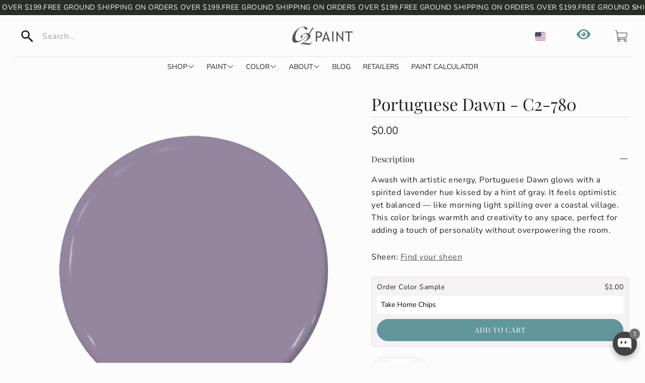

--- FILE ---
content_type: text/html; charset=utf-8
request_url: https://c2paint.com/collections/color-families/products/portuguesedawn-c2-780
body_size: 120292
content:
<!doctype html>
<html
  class="no-js"
  lang="en"
  dir="ltr"
>
  <head>
 
<meta charset="utf-8">
    <meta http-equiv="X-UA-Compatible" content="IE=edge">
    <meta name="viewport" content="width=device-width,initial-scale=1">
    <meta name="theme-color" content="">
    <link rel="canonical" href="https://c2paint.com/products/portuguesedawn-c2-780">
    <link rel="preconnect" href="https://cdn.shopify.com" crossorigin>

   <link rel="preload" href="https://cdnjs.cloudflare.com/ajax/libs/font-awesome/6.5.0/css/all.min.css" as="style" onload="this.rel='stylesheet'">
<noscript><link rel="stylesheet" href="https://cdnjs.cloudflare.com/ajax/libs/font-awesome/6.5.0/css/all.min.css"></noscript>


 <script> (function(h,o,t,j,a,r){ h.hj=h.hj||function(){(h.hj.q=h.hj.q||[]).push(arguments)}; h._hjSettings={hjid:2031084,hjsv:6}; a=o.getElementsByTagName('head')[0]; r=o.createElement('script');r.async=1; r.src=t+h._hjSettings.hjid+j+h._hjSettings.hjsv; a.appendChild(r); })(window,document,'https://static.hotjar.com/c/hotjar-','.js?sv='); </script><link rel="icon" type="image/png" href="//c2paint.com/cdn/shop/files/C2_Paint_logo_favicon.png?crop=center&height=32&v=1751396108&width=32"><link rel="preconnect" href="https://fonts.shopifycdn.com" crossorigin><title>Portuguese Dawn C2 780-Portuguese Dawn - C2-780-C2 Paint</title>

    
      <meta name="description" content="Portuguese Dawn C2 780-Portuguese Dawn - C2-780-C2 Paint">
    

    

<meta property="og:site_name" content="C2 Paint">
<meta property="og:url" content="https://c2paint.com/products/portuguesedawn-c2-780">
<meta property="og:title" content="Portuguese Dawn C2 780-Portuguese Dawn - C2-780-C2 Paint">
<meta property="og:type" content="product">
<meta property="og:description" content="Portuguese Dawn C2 780-Portuguese Dawn - C2-780-C2 Paint"><meta property="og:image" content="http://c2paint.com/cdn/shop/products/c2-780-portuguese-dawn.png?v=1768249027">
  <meta property="og:image:secure_url" content="https://c2paint.com/cdn/shop/products/c2-780-portuguese-dawn.png?v=1768249027">
  <meta property="og:image:width" content="1000">
  <meta property="og:image:height" content="1000"><meta property="og:price:amount" content="0.00">
  <meta property="og:price:currency" content="USD"><meta name="twitter:card" content="summary_large_image">
<meta name="twitter:title" content="Portuguese Dawn C2 780-Portuguese Dawn - C2-780-C2 Paint">
<meta name="twitter:description" content="Portuguese Dawn C2 780-Portuguese Dawn - C2-780-C2 Paint">


    <link href="//c2paint.com/cdn/shop/t/114/assets/swiper.css?v=45721610412143988371764864881" rel="stylesheet" type="text/css" media="all" />

    

<style>
  
    :root {
    --aspect-ratio: auto;
    --aspect-ratio-portait: 0.67;

    --font-base: "Nunito Sans",sans-serif;
    --font-base-style: normal;
    --font-base-weight: 400;
    --font-base-size: 16px;
    --font-base-letter-spacing: 0.5px;
    --font-base-line-height: 1.5;
    --font-base-transform: none;

    /* --font-breadcrumbs */
    --font-breadcrumbs: ,;
    --font-breadcrumbs-style: ;
    --font-breadcrumbs-weight: ;
    --font-breadcrumbs-size: 13px;
    --font-breadcrumbs-letter-spacing: px;

    --font-headline: "Playfair Display",serif;
    --font-headline-style: normal;
    --font-headline-weight: 400;
    --font-headline-size: 20px;
    --font-headline-transform: none;
    --font-headline-letter-spacing: 0px;
    --font-headline-line-height: 1.1;

    --font-navigation: "Nunito Sans",sans-serif;
    --font-navigation-style: normal;
    --font-navigation-weight: 400;
    --font-navigation-size: 16px;
    --font-navigation-transform: none;
    --font-navigation-letter-spacing: 0px;

    --font-button: "Nunito Sans",sans-serif;
    --font-button-style: normal;
    --font-button-weight: 400;
    --font-button-size: 14px;
    --font-button-transform: none;
    --font-button-letter-spacing: 0px;

    --font-price: "Nunito Sans",sans-serif;
    --font-price-style: normal;
    --font-price-weight: 400;
    --font-price-size: px;
    --font-price-transform: none;
    --font-price-letter-spacing: 0px;

    --gap: 8px;
    --section-gap: 2;
    --section-margin-block-mobile: 6rem;

    --grid-gap: 16px;

    /* Colors */
    --color-text-inactive: #ADADAD;
    --color-text-light: #e5e5e5;
    --color-text-highlight: #f7f7f7;
    --color-footer-bg: #EBEBEB;
    --color-footer-border: #ccc;
    --color-footer-copy-text: #ADADAD;
    --color-newsletter-border: #BCBCBC;
    --color-header-search-border: #E0DEDB;
    --color-header-border: #E0DEDB;
    --color-input-border-active: #4C4C4B;
    --color-input-bg: #fff;
    --color-button-border: #000;
    --color-button-bg: #fff;
    --color-button-text: #000;
    --color-button-main-bg: #000;
    --color-button-main-text: #fff;
    --color-button-cta-bg: #000;
    --color-button-cta-text: #fff;
    --color-hr: #BCBCBC;
    --color-overlay-text: black;
    --color-navbar-bg: #333;
    --color-navbar-text: #eee;
    --color-breadcrumbs-bg: white;
    --color-promo-price: red;
    --color-promo-badge: red;
    --color-promo-badge-text: white;

    /* Sizes */
    --size-icon: 2.4rem;
    --size-icon-desk: 2.8rem;
    --input-height: 4.8rem;
    --height-chip: 4rem;
    --height-vertical-thumbs-gallery--square: 608px;
    --height-vertical-thumbs-gallery--portrait: 748px;
    --height-vertical-thumbs-gallery--original: 520px;

    --site-max-width: 1600px;
    --site-max-width-big: 1600px;
    --site-max-width-small:1240px;
    --hero-max-width: 2560px;
    --post-max-width: 1600px;

    --navbar-height: 56px;

    /* NEW GLOBAL COLOR SETTINGS */

    /* General */
    --color-background: #fcfcfc;
    --color-background-rgb: 252, 252, 252;
    --color-foreground: rgba(34, 35, 33, 0.03);
    --color-teaser-background: #F4EEDA;
    --color-headings-text: #292d26;
    --color-text: #222321;
    --color-text-rgb: 34, 35, 33;
    --color-body-text: var(--color-text);
    --color-body-text-light: #6b6b6b;
    --color-links: #525259;
    --color-links-active: #62969d;
    --color-border: #dfdfdf;

    --color-overlay: #c6a04a;
    --color-overlay-rgb: 198, 160, 74;
    --color-overlay-opacity: 0.0;

    --color-action-text: #ffffff; /* cart dot */
    --color-action-background: #222321; /* cart dot */

    --color-placeholder-bg: #F4EEDA;


    --color-bullet: #222321;

    /* Header, navigation */
    --color-header-text: #FFFFFF;
    --color-header-background: #fcfcfc;
    --color-header-background-rgb: 252, 252, 252;
    --color-menu-text: #222321;
    --color-menu-background: #fcfcfc;
    --color-transparent-header: #FFFFFF;

    /* Buttons */
    --color-button-primary-background: #62969d;
    --color-button-primary-text: #ffffff;
    --color-button-primary-text-hover: #ffffff;
    --color-button-primary-background-hover: #525259;

    --color-button-secondary-background: #292d26;
    --color-button-secondary-border: #fcfcfc;
    --color-button-secondary-text: #ffffff;
    --color-button-secondary-text-hover: #ffffff;
    --color-button-secondary-background-hover: #5d8070;

    /* Product */
    --color-price: #222321;
    --color-sale-price: #d24646;
    --color-brand: #9b9b9b;
    --color-star-rating: #c6a04a;
    --color-sale-badge-text: #FFFFFF;
    --color-sale-badge-background: #d24646;
    --color-sold-out-text: #ffffff;
    --color-sold-out-background: #dfdfdf;

    /* Forms */
    --color-input-text: #222321;
    --color-input-background: #f8f8f8;
    --color-input-border: #dfdfdf;
    --color-input-placeholder: #717171;

    /* Footer */
    --color-footer-background: #383c3d;
    --color-footer-text: #ffffff;
    --color-footer-text-rgb: 255, 255, 255;
    

    /* Radius */
    --border-radius: 12px;
    --border-radius-button: 30px;
    --flag-radius-limit: 3px;

    /* Swiper */
    --swiper-theme-color: #222321;
    --swiper-scrollbar-track-color: rgba(0, 0, 0, 0.1);

    .wt-slider,
    .wt-slider__container,
    .wt-cart {
        --swiper-theme-color: #222321;
        --swiper-scrollbar-track-color: rgba(0, 0, 0, 0.1);
    }

    /* Color Focal */
    --image-object-position: 50% 50%;
    --image-object-position-desktop: 50% 50%;

    /* Animations */
    --duration-short: 100ms;
    --duration-default: 200ms;
    --duration-announcement-bar: 250ms;
    --duration-medium: 300ms;
    --duration-long: 500ms;
    --duration-extra-long: 600ms;
    --duration-extended: 3s;
    --ease-out-slow: cubic-bezier(0, 0, 0.3, 1);
    --animation-slide-in: slideIn var(--duration-extra-long) var(--ease-out-slow) forwards;
    --animation-fade-in: fadeIn var(--duration-extra-long) var(--ease-out-slow);
}

html[dir="rtl"] {
    --font-base-letter-spacing: normal;
    --font-breadcrumbs-letter-spacing: normal;
    --font-headline-letter-spacing: normal;
    --font-navigation-letter-spacing: normal;
    --font-button-letter-spacing: normal;
    --font-price-letter-spacing: normal;
}

@media screen and (min-width: 1200px) {
    :root {
        --font-base-size: 16px;
        --font-button-size: 16px;
        --font-breadcrumbs-size: 14px;

        --font-headline-size: 26px;
        --font-navigation-size: 16px;

        --height-chip: 3.2rem;
    }
}

   
</style>
    <link href="//c2paint.com/cdn/shop/t/114/assets/critical.css?v=48455049723669138341764864818" rel="stylesheet" type="text/css" media="all" />

    <script src="//c2paint.com/cdn/shop/t/114/assets/variants.js?v=75713028179680954161764864884" defer="defer"></script>

    <link rel="preload" href="//c2paint.com/cdn/shop/t/114/assets/main.css?v=34075656483280982291764864831" as="style" onload="this.onload=null;this.rel='stylesheet'">
    <noscript><link rel="stylesheet" href="//c2paint.com/cdn/shop/t/114/assets/main.css?v=34075656483280982291764864831"></noscript>
    <link href="//c2paint.com/cdn/shop/t/114/assets/custom.css?v=51909706246808867791764864820" rel="stylesheet" type="text/css" media="all" />

    <script src="//c2paint.com/cdn/shop/t/114/assets/constants.js?v=158563610161624409731764864817" defer="defer"></script>
    <script src="//c2paint.com/cdn/shop/t/114/assets/pubsub.js?v=158357773527763999511764864858" defer="defer"></script>
    <script src="//c2paint.com/cdn/shop/t/114/assets/global.js?v=105123249998389610981764864823" defer="defer"></script>
    <script src="//c2paint.com/cdn/shop/t/114/assets/base.js?v=152260219828763896181764864807" defer="defer"></script>

    <script src="//c2paint.com/cdn/shop/t/114/assets/color-swatch.js?v=182849972204433250091764864814" defer="defer"></script>
    <script src="//c2paint.com/cdn/shop/t/114/assets/localization-form.js?v=68653642382058027111764864829" defer="defer"></script>
    <script src="//c2paint.com/cdn/shop/t/114/assets/animations.js?v=37312632095138735101764864806" defer="defer"></script>
    <script src="//c2paint.com/cdn/shop/t/114/assets/drawer-select.js?v=29189407719080657991764864822" defer="defer"></script>
    <script src="//c2paint.com/cdn/shop/t/114/assets/model_element.js?v=158477732829452102971764864832" defer="defer"></script>
    <script type="module" src="//c2paint.com/cdn/shop/t/114/assets/gallery.js?v=95741174867143149241764864823" defer="defer"></script>

    <script>window.performance && window.performance.mark && window.performance.mark('shopify.content_for_header.start');</script><meta name="google-site-verification" content="hugX9Cfyr28-R7HsvEHxNOaoL6iP_43KhX1VynzjpsM">
<meta name="google-site-verification" content="uI60YY2KCbxnwwhj0oK4Xsr1ECJEKE0RnyFUsF_hLEc">
<meta name="facebook-domain-verification" content="xtjcwfk71vlif6afhng1jipsdapbb3">
<meta id="shopify-digital-wallet" name="shopify-digital-wallet" content="/2406047/digital_wallets/dialog">
<meta name="shopify-checkout-api-token" content="5f631909265d343c1acd8920a48ff57f">
<link rel="alternate" type="application/json+oembed" href="https://c2paint.com/products/portuguesedawn-c2-780.oembed">
<script async="async" src="/checkouts/internal/preloads.js?locale=en-US"></script>
<link rel="preconnect" href="https://shop.app" crossorigin="anonymous">
<script async="async" src="https://shop.app/checkouts/internal/preloads.js?locale=en-US&shop_id=2406047" crossorigin="anonymous"></script>
<script id="apple-pay-shop-capabilities" type="application/json">{"shopId":2406047,"countryCode":"US","currencyCode":"USD","merchantCapabilities":["supports3DS"],"merchantId":"gid:\/\/shopify\/Shop\/2406047","merchantName":"C2 Paint","requiredBillingContactFields":["postalAddress","email","phone"],"requiredShippingContactFields":["postalAddress","email","phone"],"shippingType":"shipping","supportedNetworks":["visa","masterCard","amex","discover","elo","jcb"],"total":{"type":"pending","label":"C2 Paint","amount":"1.00"},"shopifyPaymentsEnabled":true,"supportsSubscriptions":true}</script>
<script id="shopify-features" type="application/json">{"accessToken":"5f631909265d343c1acd8920a48ff57f","betas":["rich-media-storefront-analytics"],"domain":"c2paint.com","predictiveSearch":true,"shopId":2406047,"locale":"en"}</script>
<script>var Shopify = Shopify || {};
Shopify.shop = "c2-paint.myshopify.com";
Shopify.locale = "en";
Shopify.currency = {"active":"USD","rate":"1.0"};
Shopify.country = "US";
Shopify.theme = {"name":"Copy of Copy of Copy of Wonder Hopatoo - Septem...","id":140567806061,"schema_name":"Wonder","schema_version":"2.0.0","theme_store_id":2684,"role":"main"};
Shopify.theme.handle = "null";
Shopify.theme.style = {"id":null,"handle":null};
Shopify.cdnHost = "c2paint.com/cdn";
Shopify.routes = Shopify.routes || {};
Shopify.routes.root = "/";</script>
<script type="module">!function(o){(o.Shopify=o.Shopify||{}).modules=!0}(window);</script>
<script>!function(o){function n(){var o=[];function n(){o.push(Array.prototype.slice.apply(arguments))}return n.q=o,n}var t=o.Shopify=o.Shopify||{};t.loadFeatures=n(),t.autoloadFeatures=n()}(window);</script>
<script>
  window.ShopifyPay = window.ShopifyPay || {};
  window.ShopifyPay.apiHost = "shop.app\/pay";
  window.ShopifyPay.redirectState = null;
</script>
<script id="shop-js-analytics" type="application/json">{"pageType":"product"}</script>
<script defer="defer" async type="module" src="//c2paint.com/cdn/shopifycloud/shop-js/modules/v2/client.init-shop-cart-sync_C5BV16lS.en.esm.js"></script>
<script defer="defer" async type="module" src="//c2paint.com/cdn/shopifycloud/shop-js/modules/v2/chunk.common_CygWptCX.esm.js"></script>
<script type="module">
  await import("//c2paint.com/cdn/shopifycloud/shop-js/modules/v2/client.init-shop-cart-sync_C5BV16lS.en.esm.js");
await import("//c2paint.com/cdn/shopifycloud/shop-js/modules/v2/chunk.common_CygWptCX.esm.js");

  window.Shopify.SignInWithShop?.initShopCartSync?.({"fedCMEnabled":true,"windoidEnabled":true});

</script>
<script>
  window.Shopify = window.Shopify || {};
  if (!window.Shopify.featureAssets) window.Shopify.featureAssets = {};
  window.Shopify.featureAssets['shop-js'] = {"shop-cart-sync":["modules/v2/client.shop-cart-sync_ZFArdW7E.en.esm.js","modules/v2/chunk.common_CygWptCX.esm.js"],"init-fed-cm":["modules/v2/client.init-fed-cm_CmiC4vf6.en.esm.js","modules/v2/chunk.common_CygWptCX.esm.js"],"shop-button":["modules/v2/client.shop-button_tlx5R9nI.en.esm.js","modules/v2/chunk.common_CygWptCX.esm.js"],"shop-cash-offers":["modules/v2/client.shop-cash-offers_DOA2yAJr.en.esm.js","modules/v2/chunk.common_CygWptCX.esm.js","modules/v2/chunk.modal_D71HUcav.esm.js"],"init-windoid":["modules/v2/client.init-windoid_sURxWdc1.en.esm.js","modules/v2/chunk.common_CygWptCX.esm.js"],"shop-toast-manager":["modules/v2/client.shop-toast-manager_ClPi3nE9.en.esm.js","modules/v2/chunk.common_CygWptCX.esm.js"],"init-shop-email-lookup-coordinator":["modules/v2/client.init-shop-email-lookup-coordinator_B8hsDcYM.en.esm.js","modules/v2/chunk.common_CygWptCX.esm.js"],"init-shop-cart-sync":["modules/v2/client.init-shop-cart-sync_C5BV16lS.en.esm.js","modules/v2/chunk.common_CygWptCX.esm.js"],"avatar":["modules/v2/client.avatar_BTnouDA3.en.esm.js"],"pay-button":["modules/v2/client.pay-button_FdsNuTd3.en.esm.js","modules/v2/chunk.common_CygWptCX.esm.js"],"init-customer-accounts":["modules/v2/client.init-customer-accounts_DxDtT_ad.en.esm.js","modules/v2/client.shop-login-button_C5VAVYt1.en.esm.js","modules/v2/chunk.common_CygWptCX.esm.js","modules/v2/chunk.modal_D71HUcav.esm.js"],"init-shop-for-new-customer-accounts":["modules/v2/client.init-shop-for-new-customer-accounts_ChsxoAhi.en.esm.js","modules/v2/client.shop-login-button_C5VAVYt1.en.esm.js","modules/v2/chunk.common_CygWptCX.esm.js","modules/v2/chunk.modal_D71HUcav.esm.js"],"shop-login-button":["modules/v2/client.shop-login-button_C5VAVYt1.en.esm.js","modules/v2/chunk.common_CygWptCX.esm.js","modules/v2/chunk.modal_D71HUcav.esm.js"],"init-customer-accounts-sign-up":["modules/v2/client.init-customer-accounts-sign-up_CPSyQ0Tj.en.esm.js","modules/v2/client.shop-login-button_C5VAVYt1.en.esm.js","modules/v2/chunk.common_CygWptCX.esm.js","modules/v2/chunk.modal_D71HUcav.esm.js"],"shop-follow-button":["modules/v2/client.shop-follow-button_Cva4Ekp9.en.esm.js","modules/v2/chunk.common_CygWptCX.esm.js","modules/v2/chunk.modal_D71HUcav.esm.js"],"checkout-modal":["modules/v2/client.checkout-modal_BPM8l0SH.en.esm.js","modules/v2/chunk.common_CygWptCX.esm.js","modules/v2/chunk.modal_D71HUcav.esm.js"],"lead-capture":["modules/v2/client.lead-capture_Bi8yE_yS.en.esm.js","modules/v2/chunk.common_CygWptCX.esm.js","modules/v2/chunk.modal_D71HUcav.esm.js"],"shop-login":["modules/v2/client.shop-login_D6lNrXab.en.esm.js","modules/v2/chunk.common_CygWptCX.esm.js","modules/v2/chunk.modal_D71HUcav.esm.js"],"payment-terms":["modules/v2/client.payment-terms_CZxnsJam.en.esm.js","modules/v2/chunk.common_CygWptCX.esm.js","modules/v2/chunk.modal_D71HUcav.esm.js"]};
</script>
<script>(function() {
  var isLoaded = false;
  function asyncLoad() {
    if (isLoaded) return;
    isLoaded = true;
    var urls = ["https:\/\/loox.io\/widget\/NyZiVokPb3\/loox.1647180826519.js?shop=c2-paint.myshopify.com","https:\/\/cdn.adtrace.ai\/facebook-track.js?shop=c2-paint.myshopify.com","\/\/cdn.shopify.com\/proxy\/f1175fd1bef8df085d3cc50ff666f6d9e33a61675ad54f418f32f76c7a1c3155\/bucket.useifsapp.com\/theme-files-min\/js\/ifs-script-tag-min.js?v=2\u0026shop=c2-paint.myshopify.com\u0026sp-cache-control=cHVibGljLCBtYXgtYWdlPTkwMA"];
    for (var i = 0; i < urls.length; i++) {
      var s = document.createElement('script');
      s.type = 'text/javascript';
      s.async = true;
      s.src = urls[i];
      var x = document.getElementsByTagName('script')[0];
      x.parentNode.insertBefore(s, x);
    }
  };
  if(window.attachEvent) {
    window.attachEvent('onload', asyncLoad);
  } else {
    window.addEventListener('load', asyncLoad, false);
  }
})();</script>
<script id="__st">var __st={"a":2406047,"offset":-18000,"reqid":"52fd9fa5-2571-4413-8514-9da9a305fc4c-1768626050","pageurl":"c2paint.com\/collections\/color-families\/products\/portuguesedawn-c2-780","u":"2e1ca259706e","p":"product","rtyp":"product","rid":9824648906};</script>
<script>window.ShopifyPaypalV4VisibilityTracking = true;</script>
<script id="captcha-bootstrap">!function(){'use strict';const t='contact',e='account',n='new_comment',o=[[t,t],['blogs',n],['comments',n],[t,'customer']],c=[[e,'customer_login'],[e,'guest_login'],[e,'recover_customer_password'],[e,'create_customer']],r=t=>t.map((([t,e])=>`form[action*='/${t}']:not([data-nocaptcha='true']) input[name='form_type'][value='${e}']`)).join(','),a=t=>()=>t?[...document.querySelectorAll(t)].map((t=>t.form)):[];function s(){const t=[...o],e=r(t);return a(e)}const i='password',u='form_key',d=['recaptcha-v3-token','g-recaptcha-response','h-captcha-response',i],f=()=>{try{return window.sessionStorage}catch{return}},m='__shopify_v',_=t=>t.elements[u];function p(t,e,n=!1){try{const o=window.sessionStorage,c=JSON.parse(o.getItem(e)),{data:r}=function(t){const{data:e,action:n}=t;return t[m]||n?{data:e,action:n}:{data:t,action:n}}(c);for(const[e,n]of Object.entries(r))t.elements[e]&&(t.elements[e].value=n);n&&o.removeItem(e)}catch(o){console.error('form repopulation failed',{error:o})}}const l='form_type',E='cptcha';function T(t){t.dataset[E]=!0}const w=window,h=w.document,L='Shopify',v='ce_forms',y='captcha';let A=!1;((t,e)=>{const n=(g='f06e6c50-85a8-45c8-87d0-21a2b65856fe',I='https://cdn.shopify.com/shopifycloud/storefront-forms-hcaptcha/ce_storefront_forms_captcha_hcaptcha.v1.5.2.iife.js',D={infoText:'Protected by hCaptcha',privacyText:'Privacy',termsText:'Terms'},(t,e,n)=>{const o=w[L][v],c=o.bindForm;if(c)return c(t,g,e,D).then(n);var r;o.q.push([[t,g,e,D],n]),r=I,A||(h.body.append(Object.assign(h.createElement('script'),{id:'captcha-provider',async:!0,src:r})),A=!0)});var g,I,D;w[L]=w[L]||{},w[L][v]=w[L][v]||{},w[L][v].q=[],w[L][y]=w[L][y]||{},w[L][y].protect=function(t,e){n(t,void 0,e),T(t)},Object.freeze(w[L][y]),function(t,e,n,w,h,L){const[v,y,A,g]=function(t,e,n){const i=e?o:[],u=t?c:[],d=[...i,...u],f=r(d),m=r(i),_=r(d.filter((([t,e])=>n.includes(e))));return[a(f),a(m),a(_),s()]}(w,h,L),I=t=>{const e=t.target;return e instanceof HTMLFormElement?e:e&&e.form},D=t=>v().includes(t);t.addEventListener('submit',(t=>{const e=I(t);if(!e)return;const n=D(e)&&!e.dataset.hcaptchaBound&&!e.dataset.recaptchaBound,o=_(e),c=g().includes(e)&&(!o||!o.value);(n||c)&&t.preventDefault(),c&&!n&&(function(t){try{if(!f())return;!function(t){const e=f();if(!e)return;const n=_(t);if(!n)return;const o=n.value;o&&e.removeItem(o)}(t);const e=Array.from(Array(32),(()=>Math.random().toString(36)[2])).join('');!function(t,e){_(t)||t.append(Object.assign(document.createElement('input'),{type:'hidden',name:u})),t.elements[u].value=e}(t,e),function(t,e){const n=f();if(!n)return;const o=[...t.querySelectorAll(`input[type='${i}']`)].map((({name:t})=>t)),c=[...d,...o],r={};for(const[a,s]of new FormData(t).entries())c.includes(a)||(r[a]=s);n.setItem(e,JSON.stringify({[m]:1,action:t.action,data:r}))}(t,e)}catch(e){console.error('failed to persist form',e)}}(e),e.submit())}));const S=(t,e)=>{t&&!t.dataset[E]&&(n(t,e.some((e=>e===t))),T(t))};for(const o of['focusin','change'])t.addEventListener(o,(t=>{const e=I(t);D(e)&&S(e,y())}));const B=e.get('form_key'),M=e.get(l),P=B&&M;t.addEventListener('DOMContentLoaded',(()=>{const t=y();if(P)for(const e of t)e.elements[l].value===M&&p(e,B);[...new Set([...A(),...v().filter((t=>'true'===t.dataset.shopifyCaptcha))])].forEach((e=>S(e,t)))}))}(h,new URLSearchParams(w.location.search),n,t,e,['guest_login'])})(!0,!1)}();</script>
<script integrity="sha256-4kQ18oKyAcykRKYeNunJcIwy7WH5gtpwJnB7kiuLZ1E=" data-source-attribution="shopify.loadfeatures" defer="defer" src="//c2paint.com/cdn/shopifycloud/storefront/assets/storefront/load_feature-a0a9edcb.js" crossorigin="anonymous"></script>
<script crossorigin="anonymous" defer="defer" src="//c2paint.com/cdn/shopifycloud/storefront/assets/shopify_pay/storefront-65b4c6d7.js?v=20250812"></script>
<script data-source-attribution="shopify.dynamic_checkout.dynamic.init">var Shopify=Shopify||{};Shopify.PaymentButton=Shopify.PaymentButton||{isStorefrontPortableWallets:!0,init:function(){window.Shopify.PaymentButton.init=function(){};var t=document.createElement("script");t.src="https://c2paint.com/cdn/shopifycloud/portable-wallets/latest/portable-wallets.en.js",t.type="module",document.head.appendChild(t)}};
</script>
<script data-source-attribution="shopify.dynamic_checkout.buyer_consent">
  function portableWalletsHideBuyerConsent(e){var t=document.getElementById("shopify-buyer-consent"),n=document.getElementById("shopify-subscription-policy-button");t&&n&&(t.classList.add("hidden"),t.setAttribute("aria-hidden","true"),n.removeEventListener("click",e))}function portableWalletsShowBuyerConsent(e){var t=document.getElementById("shopify-buyer-consent"),n=document.getElementById("shopify-subscription-policy-button");t&&n&&(t.classList.remove("hidden"),t.removeAttribute("aria-hidden"),n.addEventListener("click",e))}window.Shopify?.PaymentButton&&(window.Shopify.PaymentButton.hideBuyerConsent=portableWalletsHideBuyerConsent,window.Shopify.PaymentButton.showBuyerConsent=portableWalletsShowBuyerConsent);
</script>
<script data-source-attribution="shopify.dynamic_checkout.cart.bootstrap">document.addEventListener("DOMContentLoaded",(function(){function t(){return document.querySelector("shopify-accelerated-checkout-cart, shopify-accelerated-checkout")}if(t())Shopify.PaymentButton.init();else{new MutationObserver((function(e,n){t()&&(Shopify.PaymentButton.init(),n.disconnect())})).observe(document.body,{childList:!0,subtree:!0})}}));
</script>
<link id="shopify-accelerated-checkout-styles" rel="stylesheet" media="screen" href="https://c2paint.com/cdn/shopifycloud/portable-wallets/latest/accelerated-checkout-backwards-compat.css" crossorigin="anonymous">
<style id="shopify-accelerated-checkout-cart">
        #shopify-buyer-consent {
  margin-top: 1em;
  display: inline-block;
  width: 100%;
}

#shopify-buyer-consent.hidden {
  display: none;
}

#shopify-subscription-policy-button {
  background: none;
  border: none;
  padding: 0;
  text-decoration: underline;
  font-size: inherit;
  cursor: pointer;
}

#shopify-subscription-policy-button::before {
  box-shadow: none;
}

      </style>

<script>window.performance && window.performance.mark && window.performance.mark('shopify.content_for_header.end');</script>

<script>
    window.BOLD = window.BOLD || {};
        window.BOLD.options = window.BOLD.options || {};
        window.BOLD.options.settings = window.BOLD.options.settings || {};
        window.BOLD.options.settings.v1_variant_mode = window.BOLD.options.settings.v1_variant_mode || true;
        window.BOLD.options.settings.hybrid_fix_auto_insert_inputs =
        window.BOLD.options.settings.hybrid_fix_auto_insert_inputs || true;
</script>

<script>window.BOLD = window.BOLD || {};
    window.BOLD.common = window.BOLD.common || {};
    window.BOLD.common.Shopify = window.BOLD.common.Shopify || {};
    window.BOLD.common.Shopify.shop = {
      domain: 'c2paint.com',
      permanent_domain: 'c2-paint.myshopify.com',
      url: 'https://c2paint.com',
      secure_url: 'https://c2paint.com',
      money_format: "${{amount}}",
      currency: "USD"
    };
    window.BOLD.common.Shopify.customer = {
      id: null,
      tags: null,
    };
    window.BOLD.common.Shopify.cart = {"note":null,"attributes":{},"original_total_price":0,"total_price":0,"total_discount":0,"total_weight":0.0,"item_count":0,"items":[],"requires_shipping":false,"currency":"USD","items_subtotal_price":0,"cart_level_discount_applications":[],"checkout_charge_amount":0};
    window.BOLD.common.template = 'product';window.BOLD.common.Shopify.formatMoney = function(money, format) {
        function n(t, e) {
            return "undefined" == typeof t ? e : t
        }
        function r(t, e, r, i) {
            if (e = n(e, 2),
                r = n(r, ","),
                i = n(i, "."),
            isNaN(t) || null == t)
                return 0;
            t = (t / 100).toFixed(e);
            var o = t.split(".")
                , a = o[0].replace(/(\d)(?=(\d\d\d)+(?!\d))/g, "$1" + r)
                , s = o[1] ? i + o[1] : "";
            return a + s
        }
        "string" == typeof money && (money = money.replace(".", ""));
        var i = ""
            , o = /\{\{\s*(\w+)\s*\}\}/
            , a = format || window.BOLD.common.Shopify.shop.money_format || window.Shopify.money_format || "$ {{ amount }}";
        switch (a.match(o)[1]) {
            case "amount":
                i = r(money, 2, ",", ".");
                break;
            case "amount_no_decimals":
                i = r(money, 0, ",", ".");
                break;
            case "amount_with_comma_separator":
                i = r(money, 2, ".", ",");
                break;
            case "amount_no_decimals_with_comma_separator":
                i = r(money, 0, ".", ",");
                break;
            case "amount_with_space_separator":
                i = r(money, 2, " ", ",");
                break;
            case "amount_no_decimals_with_space_separator":
                i = r(money, 0, " ", ",");
                break;
            case "amount_with_apostrophe_separator":
                i = r(money, 2, "'", ".");
                break;
        }
        return a.replace(o, i);
    };
    window.BOLD.common.Shopify.saveProduct = function (handle, product) {
      if (typeof handle === 'string' && typeof window.BOLD.common.Shopify.products[handle] === 'undefined') {
        if (typeof product === 'number') {
          window.BOLD.common.Shopify.handles[product] = handle;
          product = { id: product };
        }
        window.BOLD.common.Shopify.products[handle] = product;
      }
    };
    window.BOLD.common.Shopify.saveVariant = function (variant_id, variant) {
      if (typeof variant_id === 'number' && typeof window.BOLD.common.Shopify.variants[variant_id] === 'undefined') {
        window.BOLD.common.Shopify.variants[variant_id] = variant;
      }
    };window.BOLD.common.Shopify.products = window.BOLD.common.Shopify.products || {};
    window.BOLD.common.Shopify.variants = window.BOLD.common.Shopify.variants || {};
    window.BOLD.common.Shopify.handles = window.BOLD.common.Shopify.handles || {};window.BOLD.common.Shopify.handle = "portuguesedawn-c2-780"
window.BOLD.common.Shopify.saveProduct("portuguesedawn-c2-780", 9824648906);window.BOLD.common.Shopify.saveVariant(29079691526253, { product_id: 9824648906, product_handle: "portuguesedawn-c2-780", price: 0, group_id: '', csp_metafield: {}});window.BOLD.apps_installed = {"Product Options":2,"Store Locator":1} || {};window.BOLD.common.Shopify.saveProduct("architecturalwhite-c2-516", 9831192266);window.BOLD.common.Shopify.saveVariant(29079281008749, { product_id: 9831192266, product_handle: "architecturalwhite-c2-516", price: 0, group_id: '', csp_metafield: {}});window.BOLD.common.Shopify.saveProduct("milkmoustache-c2-692", 9831194506);window.BOLD.common.Shopify.saveVariant(29079637950573, { product_id: 9831194506, product_handle: "milkmoustache-c2-692", price: 0, group_id: '', csp_metafield: {}});window.BOLD.common.Shopify.saveProduct("sheer-c2-804", 9831197450);window.BOLD.common.Shopify.saveVariant(29079784128621, { product_id: 9831197450, product_handle: "sheer-c2-804", price: 0, group_id: '', csp_metafield: {}});window.BOLD.common.Shopify.saveProduct("coconut-c2-932", 9831196554);window.BOLD.common.Shopify.saveVariant(29079447240813, { product_id: 9831196554, product_handle: "coconut-c2-932", price: 0, group_id: '', csp_metafield: {}});window.BOLD.common.Shopify.saveProduct("americascup-c2-612", 9831193738);window.BOLD.common.Shopify.saveVariant(29079248896109, { product_id: 9831193738, product_handle: "americascup-c2-612", price: 0, group_id: '', csp_metafield: {}});window.BOLD.common.Shopify.saveProduct("paperclip-c2-928", 9829700874);window.BOLD.common.Shopify.saveVariant(29079678517357, { product_id: 9829700874, product_handle: "paperclip-c2-928", price: 0, group_id: '', csp_metafield: {}});window.BOLD.common.Shopify.saveProduct("stout-c2-965", 9832247178);window.BOLD.common.Shopify.saveVariant(29079834263661, { product_id: 9832247178, product_handle: "stout-c2-965", price: 0, group_id: '', csp_metafield: {}});window.BOLD.common.Shopify.saveProduct("grout-c2-994", 9844484170);window.BOLD.common.Shopify.saveVariant(29079543152749, { product_id: 9844484170, product_handle: "grout-c2-994", price: 0, group_id: '', csp_metafield: {}});window.BOLD.common.Shopify.saveProduct("aperture-c2-981", 9844479178);window.BOLD.common.Shopify.saveVariant(29079266230381, { product_id: 9844479178, product_handle: "aperture-c2-981", price: 0, group_id: '', csp_metafield: {}});window.BOLD.common.Shopify.saveProduct("mainsail-c2-996", 9831197194);window.BOLD.common.Shopify.saveVariant(29079624613997, { product_id: 9831197194, product_handle: "mainsail-c2-996", price: 0, group_id: '', csp_metafield: {}});window.BOLD.common.Shopify.saveProduct("enpointe-c2-851", 9831195274);window.BOLD.common.Shopify.saveVariant(29079474438253, { product_id: 9831195274, product_handle: "enpointe-c2-851", price: 0, group_id: '', csp_metafield: {}});window.BOLD.common.Shopify.saveProduct("espionage-c2-742", 9831790922);window.BOLD.common.Shopify.saveVariant(29079475060845, { product_id: 9831790922, product_handle: "espionage-c2-742", price: 0, group_id: '', csp_metafield: {}});window.BOLD.common.Shopify.saveProduct("overcast-c2-738", 9831788618);window.BOLD.common.Shopify.saveVariant(29079659905133, { product_id: 9831788618, product_handle: "overcast-c2-738", price: 0, group_id: '', csp_metafield: {}});window.BOLD.common.Shopify.saveProduct("smidgeon-c2-912", 9829698058);window.BOLD.common.Shopify.saveVariant(29079805722733, { product_id: 9829698058, product_handle: "smidgeon-c2-912", price: 0, group_id: '', csp_metafield: {}});window.BOLD.common.Shopify.saveProduct("archival-c2-785", 9829689482);window.BOLD.common.Shopify.saveVariant(29079286317165, { product_id: 9829689482, product_handle: "archival-c2-785", price: 0, group_id: '', csp_metafield: {}});window.BOLD.common.Shopify.saveProduct("ferrous-c2-995", 9844484554);window.BOLD.common.Shopify.saveVariant(29079481778285, { product_id: 9844484554, product_handle: "ferrous-c2-995", price: 0, group_id: '', csp_metafield: {}});window.BOLD.common.Shopify.saveProduct("saltybrine-c2-701", 9839187338);window.BOLD.common.Shopify.saveVariant(29079759683693, { product_id: 9839187338, product_handle: "saltybrine-c2-701", price: 0, group_id: '', csp_metafield: {}});window.BOLD.common.Shopify.saveProduct("cotton-c2-836", 9831195210);window.BOLD.common.Shopify.saveVariant(29079448485997, { product_id: 9831195210, product_handle: "cotton-c2-836", price: 0, group_id: '', csp_metafield: {}});window.BOLD.common.Shopify.saveProduct("whistlerwhite-c2-756", 9831797770);window.BOLD.common.Shopify.saveVariant(29080044044397, { product_id: 9831797770, product_handle: "whistlerwhite-c2-756", price: 0, group_id: '', csp_metafield: {}});window.BOLD.common.Shopify.saveProduct("lumen-c2-948", 9831196746);window.BOLD.common.Shopify.saveVariant(29079617601645, { product_id: 9831196746, product_handle: "lumen-c2-948", price: 0, group_id: '', csp_metafield: {}});window.BOLD.common.Shopify.saveProduct("doriangray-c2-962", 9844477194);window.BOLD.common.Shopify.saveVariant(29079464869997, { product_id: 9844477194, product_handle: "doriangray-c2-962", price: 0, group_id: '', csp_metafield: {}});window.BOLD.common.Shopify.saveProduct("seraph-c2-992", 9844483338);window.BOLD.common.Shopify.saveVariant(29079776657517, { product_id: 9844483338, product_handle: "seraph-c2-992", price: 0, group_id: '', csp_metafield: {}});window.BOLD.common.Shopify.saveProduct("vancouverday-c2-993", 9844483786);window.BOLD.common.Shopify.saveVariant(29080011505773, { product_id: 9844483786, product_handle: "vancouverday-c2-993", price: 0, group_id: '', csp_metafield: {}});window.BOLD.common.Shopify.saveProduct("brigand-c2-757", 9831797962);window.BOLD.common.Shopify.saveVariant(29079357423725, { product_id: 9831797962, product_handle: "brigand-c2-757", price: 0, group_id: '', csp_metafield: {}});window.BOLD.common.Shopify.saveProduct("cocoon-c2-820", 9831194890);window.BOLD.common.Shopify.saveVariant(29079447306349, { product_id: 9831194890, product_handle: "cocoon-c2-820", price: 0, group_id: '', csp_metafield: {}});window.BOLD.common.Shopify.saveProduct("chitchat-c2-964", 9831196938);window.BOLD.common.Shopify.saveVariant(29079421157485, { product_id: 9831196938, product_handle: "chitchat-c2-964", price: 0, group_id: '', csp_metafield: {}});window.BOLD.common.Shopify.saveProduct("pearl-c2-852", 9831195338);window.BOLD.common.Shopify.saveVariant(29079684481133, { product_id: 9831195338, product_handle: "pearl-c2-852", price: 0, group_id: '', csp_metafield: {}});window.BOLD.common.Shopify.saveProduct("foliage-c2-661", 9839149322);window.BOLD.common.Shopify.saveVariant(29079491608685, { product_id: 9839149322, product_handle: "foliage-c2-661", price: 0, group_id: '', csp_metafield: {}});window.BOLD.common.Shopify.saveProduct("nightspot-c2-743", 9831791434);window.BOLD.common.Shopify.saveVariant(29079653318765, { product_id: 9831791434, product_handle: "nightspot-c2-743", price: 0, group_id: '', csp_metafield: {}});window.BOLD.common.Shopify.saveProduct("saltwater-c2-979", 9839234634);window.BOLD.common.Shopify.saveVariant(29079759356013, { product_id: 9839234634, product_handle: "saltwater-c2-979", price: 0, group_id: '', csp_metafield: {}});window.BOLD.common.Shopify.saveProduct("vellum-c2-868", 9831195722);window.BOLD.common.Shopify.saveVariant(29080012128365, { product_id: 9831195722, product_handle: "vellum-c2-868", price: 0, group_id: '', csp_metafield: {}});window.BOLD.common.Shopify.saveProduct("parchment-c2-915", 9829698890);window.BOLD.common.Shopify.saveVariant(29079680712813, { product_id: 9829698890, product_handle: "parchment-c2-915", price: 0, group_id: '', csp_metafield: {}});window.BOLD.common.Shopify.saveProduct("chargreen-c2-694", 9839181258);window.BOLD.common.Shopify.saveVariant(29079418863725, { product_id: 9839181258, product_handle: "chargreen-c2-694", price: 0, group_id: '', csp_metafield: {}});window.BOLD.common.Shopify.saveProduct("icefog-c2-723", 9831782218);window.BOLD.common.Shopify.saveVariant(29079552196717, { product_id: 9831782218, product_handle: "icefog-c2-723", price: 0, group_id: '', csp_metafield: {}});window.BOLD.common.Shopify.saveProduct("belladonna-c2-782", 9824649098);window.BOLD.common.Shopify.saveVariant(29079331766381, { product_id: 9824649098, product_handle: "belladonna-c2-782", price: 0, group_id: '', csp_metafield: {}});window.BOLD.common.Shopify.saveProduct("argon-c2-771", 9831804746);window.BOLD.common.Shopify.saveVariant(29079288217709, { product_id: 9831804746, product_handle: "argon-c2-771", price: 0, group_id: '', csp_metafield: {}});window.BOLD.common.Shopify.saveProduct("shimmer-c2-788", 9831194762);window.BOLD.common.Shopify.saveVariant(29079784489069, { product_id: 9831194762, product_handle: "shimmer-c2-788", price: 0, group_id: '', csp_metafield: {}});window.BOLD.common.Shopify.saveProduct("halo-c2-628", 9831193866);window.BOLD.common.Shopify.saveVariant(29079545905261, { product_id: 9831193866, product_handle: "halo-c2-628", price: 0, group_id: '', csp_metafield: {}});window.BOLD.common.Shopify.saveProduct("kindofblue-c2-772", 9831805322);window.BOLD.common.Shopify.saveVariant(29079575068781, { product_id: 9831805322, product_handle: "kindofblue-c2-772", price: 0, group_id: '', csp_metafield: {}});window.BOLD.common.Shopify.saveProduct("oxygen-c2-755", 9831797386);window.BOLD.common.Shopify.saveVariant(29079660494957, { product_id: 9831797386, product_handle: "oxygen-c2-755", price: 0, group_id: '', csp_metafield: {}});window.BOLD.common.Shopify.saveProduct("churchill-c2-730", 9831785418);window.BOLD.common.Shopify.saveVariant(29079423156333, { product_id: 9831785418, product_handle: "churchill-c2-730", price: 0, group_id: '', csp_metafield: {}});window.BOLD.common.Shopify.saveProduct("fresco-c2-739", 9831789130);window.BOLD.common.Shopify.saveVariant(29079505895533, { product_id: 9831789130, product_handle: "fresco-c2-739", price: 0, group_id: '', csp_metafield: {}});window.BOLD.common.Shopify.saveProduct("cappuccinofroth-c2-784", 9829689418);window.BOLD.common.Shopify.saveVariant(29079392452717, { product_id: 9829689418, product_handle: "cappuccinofroth-c2-784", price: 0, group_id: '', csp_metafield: {}});window.BOLD.common.Shopify.saveProduct("balsam-c2-684", 9839173258);window.BOLD.common.Shopify.saveVariant(29079320625261, { product_id: 9839173258, product_handle: "balsam-c2-684", price: 0, group_id: '', csp_metafield: {}});window.BOLD.common.Shopify.saveProduct("wasabi-c2-666", 9839154506);window.BOLD.common.Shopify.saveVariant(29080021762157, { product_id: 9839154506, product_handle: "wasabi-c2-666", price: 0, group_id: '', csp_metafield: {}});window.BOLD.common.Shopify.saveProduct("woodash-c2-923", 9829699530);window.BOLD.common.Shopify.saveVariant(29080049909869, { product_id: 9829699530, product_handle: "woodash-c2-923", price: 0, group_id: '', csp_metafield: {}});window.BOLD.common.Shopify.saveProduct("cronkite-c2-991", 9844482954);window.BOLD.common.Shopify.saveVariant(29079452221549, { product_id: 9844482954, product_handle: "cronkite-c2-991", price: 0, group_id: '', csp_metafield: {}});window.BOLD.common.Shopify.saveProduct("slinky-c2-975", 9844478922);window.BOLD.common.Shopify.saveVariant(29079805165677, { product_id: 9844478922, product_handle: "slinky-c2-975", price: 0, group_id: '', csp_metafield: {}});window.BOLD.common.Shopify.saveProduct("blackberry-c2-773", 9831805642);window.BOLD.common.Shopify.saveVariant(29079334617197, { product_id: 9831805642, product_handle: "blackberry-c2-773", price: 0, group_id: '', csp_metafield: {}});window.BOLD.common.Shopify.saveProduct("shiitake-c2-911", 9829697674);window.BOLD.common.Shopify.saveVariant(29079784456301, { product_id: 9829697674, product_handle: "shiitake-c2-911", price: 0, group_id: '', csp_metafield: {}});window.BOLD.common.Shopify.metafields = window.BOLD.common.Shopify.metafields || {};window.BOLD.common.Shopify.metafields["bold_rp"] = {};window.BOLD.common.Shopify.metafields["bold_csp_defaults"] = {};window.BOLD.common.cacheParams = window.BOLD.common.cacheParams || {};
</script>
<script>    window.BOLD.common.cacheParams.options = 1768227174;</script><link href="//c2paint.com/cdn/shop/t/114/assets/bold-options.css?v=56910496472735640531764864809" rel="stylesheet" type="text/css" media="all" /><script src="https://options.shopapps.site/js/options.js" type="text/javascript"></script>


    <style data-shopify>
      @font-face {
  font-family: "Nunito Sans";
  font-weight: 400;
  font-style: normal;
  font-display: swap;
  src: url("//c2paint.com/cdn/fonts/nunito_sans/nunitosans_n4.0276fe080df0ca4e6a22d9cb55aed3ed5ba6b1da.woff2") format("woff2"),
       url("//c2paint.com/cdn/fonts/nunito_sans/nunitosans_n4.b4964bee2f5e7fd9c3826447e73afe2baad607b7.woff") format("woff");
}

      @font-face {
  font-family: "Nunito Sans";
  font-weight: 700;
  font-style: normal;
  font-display: swap;
  src: url("//c2paint.com/cdn/fonts/nunito_sans/nunitosans_n7.25d963ed46da26098ebeab731e90d8802d989fa5.woff2") format("woff2"),
       url("//c2paint.com/cdn/fonts/nunito_sans/nunitosans_n7.d32e3219b3d2ec82285d3027bd673efc61a996c8.woff") format("woff");
}

      @font-face {
  font-family: "Nunito Sans";
  font-weight: 400;
  font-style: italic;
  font-display: swap;
  src: url("//c2paint.com/cdn/fonts/nunito_sans/nunitosans_i4.6e408730afac1484cf297c30b0e67c86d17fc586.woff2") format("woff2"),
       url("//c2paint.com/cdn/fonts/nunito_sans/nunitosans_i4.c9b6dcbfa43622b39a5990002775a8381942ae38.woff") format("woff");
}

      @font-face {
  font-family: "Nunito Sans";
  font-weight: 700;
  font-style: italic;
  font-display: swap;
  src: url("//c2paint.com/cdn/fonts/nunito_sans/nunitosans_i7.8c1124729eec046a321e2424b2acf328c2c12139.woff2") format("woff2"),
       url("//c2paint.com/cdn/fonts/nunito_sans/nunitosans_i7.af4cda04357273e0996d21184432bcb14651a64d.woff") format("woff");
}

      @font-face {
  font-family: "Playfair Display";
  font-weight: 400;
  font-style: normal;
  font-display: swap;
  src: url("//c2paint.com/cdn/fonts/playfair_display/playfairdisplay_n4.9980f3e16959dc89137cc1369bfc3ae98af1deb9.woff2") format("woff2"),
       url("//c2paint.com/cdn/fonts/playfair_display/playfairdisplay_n4.c562b7c8e5637886a811d2a017f9e023166064ee.woff") format("woff");
}

      @font-face {
  font-family: "Nunito Sans";
  font-weight: 400;
  font-style: normal;
  font-display: swap;
  src: url("//c2paint.com/cdn/fonts/nunito_sans/nunitosans_n4.0276fe080df0ca4e6a22d9cb55aed3ed5ba6b1da.woff2") format("woff2"),
       url("//c2paint.com/cdn/fonts/nunito_sans/nunitosans_n4.b4964bee2f5e7fd9c3826447e73afe2baad607b7.woff") format("woff");
}

      @font-face {
  font-family: "Nunito Sans";
  font-weight: 400;
  font-style: normal;
  font-display: swap;
  src: url("//c2paint.com/cdn/fonts/nunito_sans/nunitosans_n4.0276fe080df0ca4e6a22d9cb55aed3ed5ba6b1da.woff2") format("woff2"),
       url("//c2paint.com/cdn/fonts/nunito_sans/nunitosans_n4.b4964bee2f5e7fd9c3826447e73afe2baad607b7.woff") format("woff");
}

      @font-face {
  font-family: "Nunito Sans";
  font-weight: 400;
  font-style: normal;
  font-display: swap;
  src: url("//c2paint.com/cdn/fonts/nunito_sans/nunitosans_n4.0276fe080df0ca4e6a22d9cb55aed3ed5ba6b1da.woff2") format("woff2"),
       url("//c2paint.com/cdn/fonts/nunito_sans/nunitosans_n4.b4964bee2f5e7fd9c3826447e73afe2baad607b7.woff") format("woff");
}

      

      @font-face {
        font-family: 'icomoon';
        src:  url('//c2paint.com/cdn/shop/t/114/assets/icomoon.eot?v=177295919035341837931764864825?6k4fkf');
        src:  url('//c2paint.com/cdn/shop/t/114/assets/icomoon.eot?v=177295919035341837931764864825?6k4fkf#iefix') format('embedded-opentype'),
          url('//c2paint.com/cdn/shop/t/114/assets/icomoon.ttf?v=57842893614872056761764864826?6k4fkf') format('truetype'),
          url('//c2paint.com/cdn/shop/t/114/assets/icomoon.woff?v=28260046996164968551764864827?6k4fkf') format('woff'),
          url('//c2paint.com/cdn/shop/t/114/assets/icomoon.svg?v=104217218584571201731764864826?6k4fkf#icomoon') format('svg');
        font-weight: normal;
        font-style: normal;
        font-display: block;
      }
    </style>
    <style>
      [data-custom-badge="New"]{
        background-color: #d24646;
        color: #151515;
        }
      [data-custom-badge=""]{
        background-color: #91afa2;
        color: #FFFFFF;
        }
      [data-custom-badge=""]{
        background-color: #000000;
        color: #FFFFFF;
        }
      [data-custom-badge=""]{
        background-color: #000000;
        color: #FFFFFF;
        }
    </style><link rel="preload" as="font" href="//c2paint.com/cdn/fonts/nunito_sans/nunitosans_n4.0276fe080df0ca4e6a22d9cb55aed3ed5ba6b1da.woff2" type="font/woff2" crossorigin><link rel="preload" as="font" href="//c2paint.com/cdn/fonts/playfair_display/playfairdisplay_n4.9980f3e16959dc89137cc1369bfc3ae98af1deb9.woff2" type="font/woff2" crossorigin><link rel="preload" as="font" href="//c2paint.com/cdn/fonts/nunito_sans/nunitosans_n4.0276fe080df0ca4e6a22d9cb55aed3ed5ba6b1da.woff2" type="font/woff2" crossorigin><link rel="preload" as="font" href="//c2paint.com/cdn/fonts/nunito_sans/nunitosans_n4.0276fe080df0ca4e6a22d9cb55aed3ed5ba6b1da.woff2" type="font/woff2" crossorigin><link rel="preload" as="font" href="//c2paint.com/cdn/fonts/nunito_sans/nunitosans_n4.0276fe080df0ca4e6a22d9cb55aed3ed5ba6b1da.woff2" type="font/woff2" crossorigin>
    <style>      
      /* Regular */
      @font-face {
        font-family: 'Playfair Display';
        src: src: url('//c2paint.com/cdn/shop/t/114/assets/PlayfairDisplay-Regular.ttf?v=90553924221169187891764864855') format('truetype');
        font-weight: 400;
        font-style: normal;
      }
      
      /* Italic */
      @font-face {
        font-family: 'Playfair Display';
        src: url('//c2paint.com/cdn/shop/t/114/assets/PlayfairDisplay-Italic.ttf?v=113070206070716677371764864853') format('truetype');
        font-weight: 400;
        font-style: italic;
      }
      
      /* Medium */
      @font-face {
        font-family: 'Playfair Display';
        src: url('//c2paint.com/cdn/shop/t/114/assets/PlayfairDisplay-Medium.ttf?v=37622789682259509161764864854') format('truetype');
        font-weight: 500;
        font-style: normal;
      }
      
      /* Medium Italic */
      @font-face {
        font-family: 'Playfair Display';
        src: url('//c2paint.com/cdn/shop/t/114/assets/PlayfairDisplay-MediumItalic.ttf?v=48889625666042072661764864854') format('truetype');
        font-weight: 500;
        font-style: italic;
      }
      
      /* SemiBold */
      @font-face {
        font-family: 'Playfair Display';
        src: url('//c2paint.com/cdn/shop/t/114/assets/PlayfairDisplay-SemiBold.ttf?v=116438282892464924611764864855') format('truetype');
        font-weight: 600;
        font-style: normal;
      }
      
      /* SemiBold Italic */
      @font-face {
        font-family: 'Playfair Display';
        src: url('//c2paint.com/cdn/shop/t/114/assets/PlayfairDisplay-SemiBoldItalic.ttf?v=56252537449368896211764864856') format('truetype');
        font-weight: 600;
        font-style: italic;
      }
      
      /* Bold */
      @font-face {
        font-family: 'Playfair Display';
        src: url('//c2paint.com/cdn/shop/t/114/assets/PlayfairDisplay-Bold.ttf?v=120275506101222535631764864851') format('truetype');
        font-weight: 700;
        font-style: normal;
      }
      
      /* Bold Italic */
      @font-face {
        font-family: 'Playfair Display';
        src: url('//c2paint.com/cdn/shop/t/114/assets/PlayfairDisplay-BoldItalic.ttf?v=136536691182226766071764864852') format('truetype');
        font-weight: 700;
        font-style: italic;
      }
      
      /* ExtraBold */
      @font-face {
        font-family: 'Playfair Display';
        src: url('//c2paint.com/cdn/shop/t/114/assets/PlayfairDisplay-ExtraBold.ttf?v=64387585705060060271764864852') format('truetype');
        font-weight: 800;
        font-style: normal;
      }
      
      /* ExtraBold Italic */
      @font-face {
        font-family: 'Playfair Display';
        src: url('//c2paint.com/cdn/shop/t/114/assets/PlayfairDisplay-ExtraBoldItalic.ttf?v=161630467641579588961764864853') format('truetype');
        font-weight: 800;
        font-style: italic;
      }
      
      /* Black */
      @font-face {
        font-family: 'Playfair Display';
        src: url('//c2paint.com/cdn/shop/t/114/assets/PlayfairDisplay-Black.ttf?v=24762271404428835391764864850') format('truetype');
        font-weight: 900;
        font-style: normal;
      }
      
      /* Black Italic */
      @font-face {
        font-family: 'Playfair Display';
        src: url('//c2paint.com/cdn/shop/t/114/assets/PlayfairDisplay-BlackItalic.ttf?v=99301114984980987171764864851') format('truetype');
        font-weight: 900;
        font-style: italic;
      }

      /* Nunito Regular */
      @font-face {
        font-family: 'Nunito';
        src: url('//c2paint.com/cdn/shop/t/114/assets/Nunito-Regular.ttf?v=44104860607055650711764864842') format('truetype');
        font-weight: 400;
        font-style: normal;
        font-display: swap;
      }
    
      /* Nunito Italic */
      @font-face {
        font-family: 'Nunito';
        src: url('//c2paint.com/cdn/shop/t/114/assets/Nunito-Italic.ttf?v=175989903989286250401764864839') format('truetype');
        font-weight: 400;
        font-style: italic;
      }
    
      /* Nunito Light */
      @font-face {
        font-family: 'Nunito';
        src: url('//c2paint.com/cdn/shop/t/114/assets/Nunito-Light.ttf?v=23116099668899453461764864840') format('truetype');
        font-weight: 300;
        font-style: normal;
      }
    
      @font-face {
        font-family: 'Nunito';
        src: url('//c2paint.com/cdn/shop/t/114/assets/Nunito-LightItalic.ttf?v=7266923727249517411764864840') format('truetype');
        font-weight: 300;
        font-style: italic;
      }
    
      /* Nunito Medium */
      @font-face {
        font-family: 'Nunito';
        src: url('//c2paint.com/cdn/shop/t/114/assets/Nunito-Medium.ttf?v=39261910360518795781764864841') format('truetype');
        font-weight: 500;
        font-style: normal;
      }
    
      @font-face {
        font-family: 'Nunito';
        src: url('//c2paint.com/cdn/shop/t/114/assets/Nunito-MediumItalic.ttf?v=170914196744042095291764864841') format('truetype');
        font-weight: 500;
        font-style: italic;
      }
    
      /* Nunito SemiBold */
      @font-face {
        font-family: 'Nunito';
        src: url('//c2paint.com/cdn/shop/t/114/assets/Nunito-SemiBold.ttf?v=64044570496077863431764864842') format('truetype');
        font-weight: 600;
        font-style: normal;
      }
    
      @font-face {
        font-family: 'Nunito';
        src: url('//c2paint.com/cdn/shop/t/114/assets/Nunito-SemiBoldItalic.ttf?v=3145440990073625581764864843') format('truetype');
        font-weight: 600;
        font-style: italic;
      }
    
      /* Nunito Bold */
      @font-face {
        font-family: 'Nunito';
        src: url('//c2paint.com/cdn/shop/t/114/assets/Nunito-Bold.ttf?v=171781923195033864341764864836') format('truetype');
        font-weight: 700;
        font-style: normal;
      }
    
      @font-face {
        font-family: 'Nunito';
        src: url('//c2paint.com/cdn/shop/t/114/assets/Nunito-BoldItalic.ttf?v=129054592137148357671764864837') format('truetype');
        font-weight: 700;
        font-style: italic;
      }
    
      /* Nunito ExtraBold */
      @font-face {
        font-family: 'Nunito';
        src: url('//c2paint.com/cdn/shop/t/114/assets/Nunito-ExtraBold.ttf?v=110509621209302095471764864837') format('truetype');
        font-weight: 800;
        font-style: normal;
      }
    
      @font-face {
        font-family: 'Nunito';
        src: url('//c2paint.com/cdn/shop/t/114/assets/Nunito-ExtraBoldItalic.ttf?v=64453190451782347641764864838') format('truetype');
        font-weight: 800;
        font-style: italic;
      }
    
      /* Nunito ExtraLight */
      @font-face {
        font-family: 'Nunito';
        src: url('//c2paint.com/cdn/shop/t/114/assets/Nunito-ExtraLight.ttf?v=119126437454518632841764864838') format('truetype');
        font-weight: 200;
        font-style: normal;
      }
    
      @font-face {
        font-family: 'Nunito';
        src: url('//c2paint.com/cdn/shop/t/114/assets/Nunito-ExtraLightItalic.ttf?v=36127657972203416231764864839') format('truetype');
        font-weight: 200;
        font-style: italic;
      }
    
      /* Nunito Black */
      @font-face {
        font-family: 'Nunito';
        src: url('//c2paint.com/cdn/shop/t/114/assets/Nunito-Black.ttf?v=158340616146088542941764864835') format('truetype');
        font-weight: 900;
        font-style: normal;
      }
    
      @font-face {
        font-family: 'Nunito';
        src: url('//c2paint.com/cdn/shop/t/114/assets/Nunito-BlackItalic.ttf?v=59301746493749120931764864836') format('truetype');
        font-weight: 900;
        font-style: italic;
      }

    </style>
    <script src="https://cdnjs.cloudflare.com/ajax/libs/lazysizes/5.3.2/lazysizes.min.js" async></script>

    <script>
      document.documentElement.className = document.documentElement.className.replace('no-js', 'js');
    </script>

  <script src="https://www.youtube.com/iframe_api"></script>
<script>
  let player;

  function onYouTubeIframeAPIReady() {
    player = new YT.Player("yt-video", {
      events: {
        onReady: () => {
          // Play / Pause button
          document.getElementById("yt-play-pause").addEventListener("click", () => {
            if (player.getPlayerState() === YT.PlayerState.PLAYING) {
              player.pauseVideo();
              document.getElementById("yt-play-pause").textContent = "▶";
            } else {
              player.playVideo();
              document.getElementById("yt-play-pause").textContent = "⏸";
            }
          });

          // Mute / Unmute button
          document.getElementById("yt-mute-unmute").addEventListener("click", () => {
            if (player.isMuted()) {
              player.unMute();
              document.getElementById("yt-mute-unmute").textContent = "🔊";
            } else {
              player.mute();
              document.getElementById("yt-mute-unmute").textContent = "🔇";
            }
          });
        }
      }
    });
  }
</script>


  <!-- BEGIN app block: shopify://apps/capi-facebook-pixel-meta-api/blocks/facebook-ads-pixels/4ad3004f-fa0b-4587-a4f1-4d8ce89e9fbb -->









<script>
    window.__adTraceFacebookPaused = ``;
    window.__adTraceFacebookServerSideApiEnabled = ``;
    window.__adTraceShopifyDomain = `https://c2paint.com`;
    window.__adTraceIsProductPage = `product`.includes("product");
    window.__adTraceShopCurrency = `USD`;
    window.__adTraceProductInfo = {
        "id": "9824648906",
        "name": `Portuguese Dawn - C2-780`,
        "price": "0.00",
        "url": "/products/portuguesedawn-c2-780",
        "description": "\u003cp\u003e\u003cmeta charset=\"utf-8\"\u003eAwash with artistic energy, Portuguese Dawn glows with a spirited lavender hue kissed by a hint of gray. It feels optimistic yet balanced — like morning light spilling over a coastal village. This color brings warmth and creativity to any space, perfect for adding a touch of personality without overpowering the room.\u003cbr\u003e\u003c\/p\u003e",
        "image": "//c2paint.com/cdn/shop/products/c2-780-portuguese-dawn.png?v=1768249027"
    };
    
</script>
<!-- END app block --><!-- BEGIN app block: shopify://apps/klaviyo-email-marketing-sms/blocks/klaviyo-onsite-embed/2632fe16-c075-4321-a88b-50b567f42507 -->












  <script async src="https://static.klaviyo.com/onsite/js/RFPQkZ/klaviyo.js?company_id=RFPQkZ"></script>
  <script>!function(){if(!window.klaviyo){window._klOnsite=window._klOnsite||[];try{window.klaviyo=new Proxy({},{get:function(n,i){return"push"===i?function(){var n;(n=window._klOnsite).push.apply(n,arguments)}:function(){for(var n=arguments.length,o=new Array(n),w=0;w<n;w++)o[w]=arguments[w];var t="function"==typeof o[o.length-1]?o.pop():void 0,e=new Promise((function(n){window._klOnsite.push([i].concat(o,[function(i){t&&t(i),n(i)}]))}));return e}}})}catch(n){window.klaviyo=window.klaviyo||[],window.klaviyo.push=function(){var n;(n=window._klOnsite).push.apply(n,arguments)}}}}();</script>

  
    <script id="viewed_product">
      if (item == null) {
        var _learnq = _learnq || [];

        var MetafieldReviews = null
        var MetafieldYotpoRating = null
        var MetafieldYotpoCount = null
        var MetafieldLooxRating = null
        var MetafieldLooxCount = null
        var okendoProduct = null
        var okendoProductReviewCount = null
        var okendoProductReviewAverageValue = null
        try {
          // The following fields are used for Customer Hub recently viewed in order to add reviews.
          // This information is not part of __kla_viewed. Instead, it is part of __kla_viewed_reviewed_items
          MetafieldReviews = {};
          MetafieldYotpoRating = null
          MetafieldYotpoCount = null
          MetafieldLooxRating = "5.0"
          MetafieldLooxCount = 1

          okendoProduct = null
          // If the okendo metafield is not legacy, it will error, which then requires the new json formatted data
          if (okendoProduct && 'error' in okendoProduct) {
            okendoProduct = null
          }
          okendoProductReviewCount = okendoProduct ? okendoProduct.reviewCount : null
          okendoProductReviewAverageValue = okendoProduct ? okendoProduct.reviewAverageValue : null
        } catch (error) {
          console.error('Error in Klaviyo onsite reviews tracking:', error);
        }

        var item = {
          Name: "Portuguese Dawn - C2-780",
          ProductID: 9824648906,
          Categories: ["2025 Color Collection","Best Selling Products","Color Canvas 2024","Color Families","Creative Soul","Festive Holiday Colors","Purple Color Collection","The Culture Club","Violets"],
          ImageURL: "https://c2paint.com/cdn/shop/products/c2-780-portuguese-dawn_grande.png?v=1768249027",
          URL: "https://c2paint.com/products/portuguesedawn-c2-780",
          Brand: "C2 Paint",
          Price: "$0.00",
          Value: "0.00",
          CompareAtPrice: "$0.00"
        };
        _learnq.push(['track', 'Viewed Product', item]);
        _learnq.push(['trackViewedItem', {
          Title: item.Name,
          ItemId: item.ProductID,
          Categories: item.Categories,
          ImageUrl: item.ImageURL,
          Url: item.URL,
          Metadata: {
            Brand: item.Brand,
            Price: item.Price,
            Value: item.Value,
            CompareAtPrice: item.CompareAtPrice
          },
          metafields:{
            reviews: MetafieldReviews,
            yotpo:{
              rating: MetafieldYotpoRating,
              count: MetafieldYotpoCount,
            },
            loox:{
              rating: MetafieldLooxRating,
              count: MetafieldLooxCount,
            },
            okendo: {
              rating: okendoProductReviewAverageValue,
              count: okendoProductReviewCount,
            }
          }
        }]);
      }
    </script>
  




  <script>
    window.klaviyoReviewsProductDesignMode = false
  </script>







<!-- END app block --><!-- BEGIN app block: shopify://apps/boost-ai-search-filter/blocks/boost-sd-ssr/7fc998ae-a150-4367-bab8-505d8a4503f7 --><script type="text/javascript">"use strict";(()=>{var __typeError=msg=>{throw TypeError(msg)};var __accessCheck=(obj,member,msg)=>member.has(obj)||__typeError("Cannot "+msg);var __privateGet=(obj,member,getter)=>(__accessCheck(obj,member,"read from private field"),getter?getter.call(obj):member.get(obj));var __privateAdd=(obj,member,value)=>member.has(obj)?__typeError("Cannot add the same private member more than once"):member instanceof WeakSet?member.add(obj):member.set(obj,value);var __privateSet=(obj,member,value,setter)=>(__accessCheck(obj,member,"write to private field"),setter?setter.call(obj,value):member.set(obj,value),value);var __privateMethod=(obj,member,method)=>(__accessCheck(obj,member,"access private method"),method);function mergeDeepMutate(target,...sources){if(!target)return target;if(sources.length===0)return target;const isObject=obj=>!!obj&&typeof obj==="object";const isPlainObject=obj=>{if(!isObject(obj))return false;const proto=Object.getPrototypeOf(obj);return proto===Object.prototype||proto===null};for(const source of sources){if(!source)continue;for(const key in source){const sourceValue=source[key];if(!(key in target)){target[key]=sourceValue;continue}const targetValue=target[key];if(Array.isArray(targetValue)&&Array.isArray(sourceValue)){target[key]=targetValue.concat(...sourceValue)}else if(isPlainObject(targetValue)&&isPlainObject(sourceValue)){target[key]=mergeDeepMutate(targetValue,sourceValue)}else{target[key]=sourceValue}}}return target}var _config,_dataObjects,_modules,_cachedModulesByConstructor,_status,_cachedEventListeners,_registryBlockListeners,_readyListeners,_blocks,_Application_instances,extendAppConfigFromModules_fn,extendAppConfigFromGlobalVariables_fn,initializeDataObjects_fn,resetBlocks_fn,loadModuleEventListeners_fn;var Application=class{constructor(config,dataObjects){__privateAdd(this,_Application_instances);__privateAdd(this,_config);__privateAdd(this,_dataObjects);__privateAdd(this,_modules,[]);__privateAdd(this,_cachedModulesByConstructor,new Map);__privateAdd(this,_status,"created");__privateAdd(this,_cachedEventListeners,{});__privateAdd(this,_registryBlockListeners,[]);__privateAdd(this,_readyListeners,[]);this.mode="production";this.logLevel=1;__privateAdd(this,_blocks,{});const boostWidgetIntegration=window.boostWidgetIntegration;__privateSet(this,_config,config||{logLevel:boostWidgetIntegration?.config?.logLevel,env:"production"});this.logLevel=__privateGet(this,_config).logLevel??(this.mode==="production"?2:this.logLevel);if(__privateGet(this,_config).logLevel==null){__privateGet(this,_config).logLevel=this.logLevel}__privateSet(this,_dataObjects,dataObjects||{});this.logger={debug:(...args)=>{if(this.logLevel<=0){console.debug("Boost > [DEBUG] ",...args)}},info:(...args)=>{if(this.logLevel<=1){console.info("Boost > [INFO] ",...args)}},warn:(...args)=>{if(this.logLevel<=2){console.warn("Boost > [WARN] ",...args)}},error:(...args)=>{if(this.logLevel<=3){console.error("Boost > [ERROR] ",...args)}}}}get blocks(){return __privateGet(this,_blocks)}get config(){return __privateGet(this,_config)}get dataObjects(){return __privateGet(this,_dataObjects)}get status(){return __privateGet(this,_status)}get modules(){return __privateGet(this,_modules)}bootstrap(){if(__privateGet(this,_status)==="bootstrapped"){this.logger.warn("Application already bootstrapped");return}if(__privateGet(this,_status)==="started"){this.logger.warn("Application already started");return}__privateMethod(this,_Application_instances,loadModuleEventListeners_fn).call(this);this.dispatchLifecycleEvent({name:"onBeforeAppBootstrap",payload:null});if(__privateGet(this,_config)?.customization?.app?.onBootstrap){__privateGet(this,_config).customization.app.onBootstrap(this)}__privateMethod(this,_Application_instances,extendAppConfigFromModules_fn).call(this);__privateMethod(this,_Application_instances,extendAppConfigFromGlobalVariables_fn).call(this);__privateMethod(this,_Application_instances,initializeDataObjects_fn).call(this);this.assignGlobalVariables();__privateSet(this,_status,"bootstrapped");this.dispatchLifecycleEvent({name:"onAppBootstrap",payload:null})}async initModules(){await Promise.all(__privateGet(this,_modules).map(async module=>{if(!module.shouldInit()){this.logger.info("Module not initialized",module.constructor.name,"shouldInit returned false");return}module.onBeforeModuleInit?.();this.dispatchLifecycleEvent({name:"onBeforeModuleInit",payload:{module}});this.logger.info(`Initializing ${module.constructor.name} module`);try{await module.init();this.dispatchLifecycleEvent({name:"onModuleInit",payload:{module}})}catch(error){this.logger.error(`Error initializing module ${module.constructor.name}:`,error);this.dispatchLifecycleEvent({name:"onModuleError",payload:{module,error:error instanceof Error?error:new Error(String(error))}})}}))}getModule(constructor){const module=__privateGet(this,_cachedModulesByConstructor).get(constructor);if(module&&!module.shouldInit()){return void 0}return module}getModuleByName(name){const module=__privateGet(this,_modules).find(mod=>{const ModuleClass=mod.constructor;return ModuleClass.moduleName===name});if(module&&!module.shouldInit()){return void 0}return module}registerBlock(block){if(!block.id){this.logger.error("Block id is required");return}const blockId=block.id;if(__privateGet(this,_blocks)[blockId]){this.logger.error(`Block with id ${blockId} already exists`);return}__privateGet(this,_blocks)[blockId]=block;if(window.boostWidgetIntegration.blocks){window.boostWidgetIntegration.blocks[blockId]=block}this.dispatchLifecycleEvent({name:"onRegisterBlock",payload:{block}});__privateGet(this,_registryBlockListeners).forEach(listener=>{try{listener(block)}catch(error){this.logger.error("Error in registry block listener:",error)}})}addRegistryBlockListener(listener){__privateGet(this,_registryBlockListeners).push(listener);Object.values(__privateGet(this,_blocks)).forEach(block=>{try{listener(block)}catch(error){this.logger.error("Error in registry block listener for existing block:",error)}})}removeRegistryBlockListener(listener){const index=__privateGet(this,_registryBlockListeners).indexOf(listener);if(index>-1){__privateGet(this,_registryBlockListeners).splice(index,1)}}onReady(handler){if(__privateGet(this,_status)==="started"){try{handler()}catch(error){this.logger.error("Error in ready handler:",error)}}else{__privateGet(this,_readyListeners).push(handler)}}assignGlobalVariables(){if(!window.boostWidgetIntegration){window.boostWidgetIntegration={}}Object.assign(window.boostWidgetIntegration,{TAEApp:this,config:this.config,dataObjects:__privateGet(this,_dataObjects),blocks:this.blocks})}async start(){this.logger.info("Application starting");this.bootstrap();this.dispatchLifecycleEvent({name:"onBeforeAppStart",payload:null});await this.initModules();__privateSet(this,_status,"started");this.dispatchLifecycleEvent({name:"onAppStart",payload:null});__privateGet(this,_readyListeners).forEach(listener=>{try{listener()}catch(error){this.logger.error("Error in ready listener:",error)}});if(__privateGet(this,_config)?.customization?.app?.onStart){__privateGet(this,_config).customization.app.onStart(this)}}destroy(){if(__privateGet(this,_status)!=="started"){this.logger.warn("Application not started yet");return}__privateGet(this,_modules).forEach(module=>{this.dispatchLifecycleEvent({name:"onModuleDestroy",payload:{module}});module.destroy()});__privateSet(this,_modules,[]);__privateMethod(this,_Application_instances,resetBlocks_fn).call(this);__privateSet(this,_status,"destroyed");this.dispatchLifecycleEvent({name:"onAppDestroy",payload:null})}setLogLevel(level){this.logLevel=level;this.updateConfig({logLevel:level})}loadModule(ModuleConstructor){if(!ModuleConstructor){return this}const app=this;const moduleInstance=new ModuleConstructor(app);if(__privateGet(app,_cachedModulesByConstructor).has(ModuleConstructor)){this.logger.warn(`Module ${ModuleConstructor.name} already loaded`);return app}__privateGet(this,_modules).push(moduleInstance);__privateGet(this,_cachedModulesByConstructor).set(ModuleConstructor,moduleInstance);this.logger.info(`Module ${ModuleConstructor.name} already loaded`);return app}updateConfig(newConfig){if(typeof newConfig==="function"){__privateSet(this,_config,newConfig(__privateGet(this,_config)))}else{mergeDeepMutate(__privateGet(this,_config),newConfig)}return this.config}dispatchLifecycleEvent(event){switch(event.name){case"onBeforeAppBootstrap":this.triggerEvent("onBeforeAppBootstrap",event);break;case"onAppBootstrap":this.logger.info("Application bootstrapped");this.triggerEvent("onAppBootstrap",event);break;case"onBeforeModuleInit":this.triggerEvent("onBeforeModuleInit",event);break;case"onModuleInit":this.logger.info(`Module ${event.payload.module.constructor.name} initialized`);this.triggerEvent("onModuleInit",event);break;case"onModuleDestroy":this.logger.info(`Module ${event.payload.module.constructor.name} destroyed`);this.triggerEvent("onModuleDestroy",event);break;case"onBeforeAppStart":this.triggerEvent("onBeforeAppStart",event);break;case"onAppStart":this.logger.info("Application started");this.triggerEvent("onAppStart",event);break;case"onAppDestroy":this.logger.info("Application destroyed");this.triggerEvent("onAppDestroy",event);break;case"onAppError":this.logger.error("Application error",event.payload.error);this.triggerEvent("onAppError",event);break;case"onModuleError":this.logger.error("Module error",event.payload.module.constructor.name,event.payload.error);this.triggerEvent("onModuleError",event);break;case"onRegisterBlock":this.logger.info(`Block registered with id: ${event.payload.block.id}`);this.triggerEvent("onRegisterBlock",event);break;default:this.logger.warn("Unknown lifecycle event",event);break}}triggerEvent(eventName,event){const eventListeners=__privateGet(this,_cachedEventListeners)[eventName];if(eventListeners){eventListeners.forEach(listener=>{try{if(eventName==="onRegisterBlock"&&event.payload&&"block"in event.payload){listener(event.payload.block)}else{listener(event)}}catch(error){this.logger.error(`Error in event listener for ${eventName}:`,error,"Event data:",event)}})}}};_config=new WeakMap;_dataObjects=new WeakMap;_modules=new WeakMap;_cachedModulesByConstructor=new WeakMap;_status=new WeakMap;_cachedEventListeners=new WeakMap;_registryBlockListeners=new WeakMap;_readyListeners=new WeakMap;_blocks=new WeakMap;_Application_instances=new WeakSet;extendAppConfigFromModules_fn=function(){__privateGet(this,_modules).forEach(module=>{const extendAppConfig=module.extendAppConfig;if(extendAppConfig){mergeDeepMutate(__privateGet(this,_config),extendAppConfig)}})};extendAppConfigFromGlobalVariables_fn=function(){const initializedGlobalConfig=window.boostWidgetIntegration?.config;if(initializedGlobalConfig){mergeDeepMutate(__privateGet(this,_config),initializedGlobalConfig)}};initializeDataObjects_fn=function(){__privateGet(this,_modules).forEach(module=>{const dataObject=module.dataObject;if(dataObject){mergeDeepMutate(__privateGet(this,_dataObjects),dataObject)}})};resetBlocks_fn=function(){this.logger.info("Resetting all blocks");__privateSet(this,_blocks,{})};loadModuleEventListeners_fn=function(){__privateSet(this,_cachedEventListeners,{});const eventNames=["onBeforeAppBootstrap","onAppBootstrap","onModuleInit","onModuleDestroy","onBeforeAppStart","onAppStart","onAppDestroy","onAppError","onModuleError","onRegisterBlock"];__privateGet(this,_modules).forEach(module=>{eventNames.forEach(eventName=>{const eventListener=(...args)=>{if(this.status==="bootstrapped"||this.status==="started"){if(!module.shouldInit())return}return module[eventName]?.(...args)};if(typeof eventListener==="function"){if(!__privateGet(this,_cachedEventListeners)[eventName]){__privateGet(this,_cachedEventListeners)[eventName]=[]}if(eventName==="onRegisterBlock"){__privateGet(this,_cachedEventListeners)[eventName]?.push((block=>{eventListener.call(module,block)}))}else{__privateGet(this,_cachedEventListeners)[eventName]?.push(eventListener.bind(module))}}})})};var _app;var Module=class{constructor(app){__privateAdd(this,_app);__privateSet(this,_app,app)}shouldInit(){return true}destroy(){__privateSet(this,_app,void 0)}init(){}get app(){if(!__privateGet(this,_app)){throw new Error("Module not initialized")}return Object.freeze(__privateGet(this,_app))}get extendAppConfig(){return{}}get dataObject(){return{}}};_app=new WeakMap;var _boostTAEApp;var BoostTAEAppModule=class extends Module{constructor(){super(...arguments);__privateAdd(this,_boostTAEApp,null)}get TAEApp(){const boostTAE=getBoostTAE();if(!boostTAE){throw new Error("Boost TAE is not initialized")}__privateSet(this,_boostTAEApp,boostTAE);return __privateGet(this,_boostTAEApp)}get TAEAppConfig(){return this.TAEApp.config}get TAEAppDataObjects(){return this.TAEApp.dataObjects}};_boostTAEApp=new WeakMap;var AdditionalElement=class extends BoostTAEAppModule{get extendAppConfig(){return {additionalElementSettings:Object.assign(
        {
          
        }, {"customSortingList":"relevance|best-selling|manual|title-ascending|title-descending|price-ascending|price-descending|created-ascending|created-descending"})};}};AdditionalElement.moduleName="AdditionalElement";function getShortenToFullParamMap(){const shortenUrlParamList=getBoostTAE().config?.filterSettings?.shortenUrlParamList;const map={};if(!Array.isArray(shortenUrlParamList)){return map}shortenUrlParamList.forEach(item=>{if(typeof item!=="string")return;const idx=item.lastIndexOf(":");if(idx===-1)return;const full=item.slice(0,idx).trim();const short=item.slice(idx+1).trim();if(full.length>0&&short.length>0){map[short]=full}});return map}function generateUUID(){return "xxxxxxxx-xxxx-xxxx-xxxx-xxxxxxxxxxxx".replace(/[x]/g,function(){const r=Math.random()*16|0;return r.toString(16)});}function getQueryParamByKey(key){const urlParams=new URLSearchParams(window.location.search);return urlParams.get(key)}function convertValueRequestStockStatus(v){if(typeof v==="string"){if(v==="out-of-stock")return false;return true}if(Array.isArray(v)){return v.map(_v=>{if(_v==="out-of-stock"){return false}return true})}return false}function isMobileWidth(){return window.innerWidth<576}function isTabletPortraitMaxWidth(){return window.innerWidth<991}function detectDeviceByWidth(){let result="";if(isMobileWidth()){result+="mobile|"}else{result=result.replace("mobile|","")}if(isTabletPortraitMaxWidth()){result+="tablet_portrait_max"}else{result=result.replace("tablet_portrait_max","")}return result}function getSortBy(){const{generalSettings:{collection_id=0,page="collection",default_sort_by:defaultSortBy}={},additionalElementSettings:{default_sort_order:defaultSortOrder={},customSortingList}={}}=getBoostTAE().config;const defaultSortingList=["relevance","best-selling","manual","title-ascending","title-descending","price-ascending","price-descending","created-ascending","created-descending"];const sortQueryKey=getQueryParamByKey("sort");const sortingList=customSortingList?customSortingList.split("|"):defaultSortingList;if(sortQueryKey&&sortingList.includes(sortQueryKey))return sortQueryKey;const searchPage=page==="search";const collectionPage=page==="collection";if(searchPage)sortingList.splice(sortingList.indexOf("manual"),1);const{all,search}=defaultSortOrder;if(collectionPage){if(collection_id in defaultSortOrder){return defaultSortOrder[collection_id]}else if(all){return all}else if(defaultSortBy){return defaultSortBy}}else if(searchPage){return search||"relevance"}return""}var addParamsLocale=(params={})=>{params.return_all_currency_fields=false;return{...params,currency_rate:window.Shopify?.currency?.rate,currency:window.Shopify?.currency?.active,country:window.Shopify?.country}};var getLocalStorage=key=>{try{const value=localStorage.getItem(key);if(value)return JSON.parse(value);return null}catch{return null}};var setLocalStorage=(key,value)=>{try{localStorage.setItem(key,JSON.stringify(value))}catch(error){getBoostTAE().logger.error("Error setLocalStorage",error)}};var removeLocalStorage=key=>{try{localStorage.removeItem(key)}catch(error){getBoostTAE().logger.error("Error removeLocalStorage",error)}};function roundToNearest50(num){const remainder=num%50;if(remainder>25){return num+(50-remainder)}else{return num-remainder}}function lazyLoadImages(dom){if(!dom)return;const lazyImages=dom.querySelectorAll(".boost-sd__product-image-img[loading='lazy']");lazyImages.forEach(function(img){inViewPortHandler(img.parentElement,element=>{const imgElement=element.querySelector(".boost-sd__product-image-img[loading='lazy']");if(imgElement){imgElement.removeAttribute("loading")}})})}function inViewPortHandler(elements,callback){const observer=new IntersectionObserver(function intersectionObserverCallback(entries,observer2){entries.forEach(function(entry){if(entry.isIntersecting){callback(entry.target);observer2.unobserve(entry.target)}})});if(Array.isArray(elements)){elements.forEach(element=>observer.observe(element))}else{observer.observe(elements)}}var isBadUrl=url=>{try{if(!url){url=getWindowLocation().search}const urlString=typeof url==="string"?url:url.toString();const urlParams=decodeURIComponent(urlString).split("&");let isXSSUrl=false;if(urlParams.length>0){for(let i=0;i<urlParams.length;i++){const param=urlParams[i];isXSSUrl=isBadSearchTerm(param);if(isXSSUrl)break}}return isXSSUrl}catch{return true}};var getWindowLocation=()=>{const href=window.location.href;const escapedHref=href.replace(/%3C/g,"&lt;").replace(/%3E/g,"&gt;");const rebuildHrefArr=[];for(let i=0;i<escapedHref.length;i++){rebuildHrefArr.push(escapedHref.charAt(i))}const rebuildHref=rebuildHrefArr.join("").split("&lt;").join("%3C").split("&gt;").join("%3E");let rebuildSearch="";const hrefWithoutHash=rebuildHref.replace(/#.*$/,"");if(hrefWithoutHash.split("?").length>1){rebuildSearch=hrefWithoutHash.split("?")[1];if(rebuildSearch.length>0){rebuildSearch="?"+rebuildSearch}}return{pathname:window.location.pathname,href:rebuildHref,search:rebuildSearch}};var isBadSearchTerm=term=>{if(typeof term=="string"){term=term.toLowerCase();const domEvents=["img src","script","alert","onabort","popstate","afterprint","beforeprint","beforeunload","blur","canplay","canplaythrough","change","click","contextmenu","copy","cut","dblclick","drag","dragend","dragenter","dragleave","dragover","dragstart","drop","durationchange","ended","error","focus","focusin","focusout","fullscreenchange","fullscreenerror","hashchange","input","invalid","keydown","keypress","keyup","load","loadeddata","loadedmetadata","loadstart","mousedown","mouseenter","mouseleave","mousemove","mouseover","mouseout","mouseout","mouseup","offline","online","pagehide","pageshow","paste","pause","play","playing","progress","ratechange","resize","reset","scroll","search","seeked","seeking","select","show","stalled","submit","suspend","timeupdate","toggle","touchcancel","touchend","touchmove","touchstart","unload","volumechange","waiting","wheel"];const potentialEventRegex=new RegExp(domEvents.join("=|on"));const countOpenTag=(term.match(/</g)||[]).length;const countCloseTag=(term.match(/>/g)||[]).length;const isAlert=(term.match(/alert\(/g)||[]).length;const isConsoleLog=(term.match(/console\.log\(/g)||[]).length;const isExecCommand=(term.match(/execCommand/g)||[]).length;const isCookie=(term.match(/document\.cookie/g)||[]).length;const isJavascript=(term.match(/j.*a.*v.*a.*s.*c.*r.*i.*p.*t/g)||[]).length;const isPotentialEvent=potentialEventRegex.test(term);if(countOpenTag>0&&countCloseTag>0||countOpenTag>1||countCloseTag>1||isAlert||isConsoleLog||isExecCommand||isCookie||isJavascript||isPotentialEvent){return true}}return false};var isCollectionPage=()=>{return getBoostTAE().config.generalSettings?.page==="collection"};var isSearchPage=()=>{return getBoostTAE().config.generalSettings?.page==="search"};var isCartPage=()=>{return getBoostTAE().config.generalSettings?.page==="cart"};var isProductPage=()=>{return getBoostTAE().config.generalSettings?.page==="product"};var isHomePage=()=>{return getBoostTAE().config.generalSettings?.page==="index"};var isVendorPage=()=>{return window.location.pathname.indexOf("/collections/vendors")>-1};var getCurrentPage=()=>{let currentPage="";switch(true){case isCollectionPage():currentPage="collection_page";break;case isSearchPage():currentPage="search_page";break;case isProductPage():currentPage="product_page";break;case isCartPage():currentPage="cart_page";break;case isHomePage():currentPage="home_page";break;default:break}return currentPage};var checkExistFilterOptionParam=()=>{const queryParams=new URLSearchParams(window.location.search);const shortenToFullMap=getShortenToFullParamMap();const hasShortenMap=Object.keys(shortenToFullMap).length>0;for(const[key]of queryParams.entries()){if(key.indexOf("pf_")>-1){return true}if(hasShortenMap&&shortenToFullMap[key]){return true}}return false};function getCustomerId(){return window?.__st?.cid||window?.meta?.page?.customerId||window?.ShopifyAnalytics?.meta?.page?.customerId||window?.ShopifyAnalytics?.lib?.user?.()?.traits()?.uniqToken}function isShopifyTypePage(){return window.location.pathname.indexOf("/collections/types")>-1}var _Analytics=class _Analytics extends BoostTAEAppModule{saveRequestId(type,request_id,bundles=[]){const requestIds=getLocalStorage(_Analytics.STORAGE_KEY_PRE_REQUEST_IDS)||{};requestIds[type]=request_id;if(Array.isArray(bundles)){bundles?.forEach(bundle=>{let placement="";switch(type){case"search":placement=_Analytics.KEY_PLACEMENT_BY_TYPE.search_page;break;case"suggest":placement=_Analytics.KEY_PLACEMENT_BY_TYPE.search_page;break;case"product_page_bundle":placement=_Analytics.KEY_PLACEMENT_BY_TYPE.product_page;break;default:break}requestIds[`${bundle.widgetId||""}_${placement}`]=request_id})}setLocalStorage(_Analytics.STORAGE_KEY_PRE_REQUEST_IDS,requestIds)}savePreAction(type){setLocalStorage(_Analytics.STORAGE_KEY_PRE_ACTION,type)}};_Analytics.moduleName="Analytics";_Analytics.STORAGE_KEY_PRE_REQUEST_IDS="boostSdPreRequestIds";_Analytics.STORAGE_KEY_PRE_ACTION="boostSdPreAction";_Analytics.KEY_PLACEMENT_BY_TYPE={product_page:"product_page",search_page:"search_page",instant_search:"instant_search"};var Analytics=_Analytics;var AppSettings=class extends BoostTAEAppModule{get extendAppConfig(){return {cdn:"https://cdn.boostcommerce.io",bundleUrl:"https://services.mybcapps.com/bc-sf-filter/bundles",productUrl:"https://services.mybcapps.com/bc-sf-filter/products",subscriptionUrl:"https://services.mybcapps.com/bc-sf-filter/subscribe-b2s",taeSettings:window.boostWidgetIntegration?.taeSettings||{instantSearch:{enabled:false}},generalSettings:Object.assign(
  {preview_mode:false,preview_path:"",page:"product",custom_js_asset_url:"",custom_css_asset_url:"",collection_id: 277499445357,collection_handle:"color-families",collection_product_count: 497,...
            {
              
              
                product_id: 9824648906,
              
            },collection_tags: null,current_tags: null,default_sort_by:"best-selling",swatch_extension:"png",no_image_url:"https://cdn.shopify.com/extensions/019b35a9-9a18-7934-9190-6624dad1621c/boost-fe-202/assets/boost-pfs-no-image.jpg",search_term:"",template:"product",currencies:["USD"],current_currency:"USD",published_locales:{...
                {"en":true}
              },current_locale:"en"},
  {}
),translation:{},...
        {
          
          
          
            translation: {"refine":"Refine By","refineMobile":"Refine By","refineMobileCollapse":"Hide Filter","clear":"Clear","clearAll":"Clear All","viewMore":"View More","viewLess":"View Less","apply":"Apply","close":"Close","showLimit":"Show","collectionAll":"All","under":"Under","above":"Above","ratingStars":"Star","showResult":"Show results","searchOptions":"Search Options","loadMore":"Load More","loadMoreTotal":"{{ from }} - {{ to }} of {{ total }} Products","search":{"generalTitle":"Search","resultHeader":"Search results for \"{{ terms }}\"","resultNumber":"Showing {{ count }} results for \"{{ terms }}\"","resultEmpty":"Your search for \"{{ terms }}\" did not match any results"},"suggestion":{"viewAll":"View all results","didYouMean":"Did you mean: {{ terms }}?","suggestQuery":"Showing results for {{ terms }}"},"error":{"noFilterResult":"Sorry, no products matched your selection","noSearchResult":"Sorry, no products matched the keyword","noProducts":"No products found in this collection","noSuggestionResult":"Sorry, nothing found for \"{{ terms }}\"","noSuggestionProducts":"Sorry, nothing found for \"{{ terms }}\""},"recommendation":{"cartpage-740717":"Just dropped","cartpage-437801":"Trending now"},"productItem":{"qvBtnLabel":"Quick view","atcAvailableLabel":"Add to cart","soldoutLabel":"Sold out","productItemSale":"SALE","productItemSoldOut":"SOLD OUT","viewProductBtnLabel":null,"atcSelectOptionsLabel":"Select options","amount":"","savingAmount":"Save {{saleAmount}}","swatchButtonText1":null,"swatchButtonText2":null,"swatchButtonText3":null,"inventoryInStock":null,"inventoryLowStock":null,"inventorySoldOut":null,"atcAddingToCartBtnLabel":"Adding...","atcAddedToCartBtnLabel":"Added!"},"quickView":{"buyItNowBtnLabel":"Buy it now"},"cart":{"atcMiniCartViewCartLabel":"View cart","atcMiniCartCheckoutLabel":"Checkout"},"recentlyViewed":{"recentProductHeading":"Recently Viewed Products"},"mostPopular":{"popularProductsHeading":"Popular Products"},"perpage":{},"productCount":{"textDescriptionCollectionHeader":null,"textDescriptionCollectionHeaderPlural":null,"textDescriptionToolbar":"{{count}} products","textDescriptionToolbarPlural":"{{count}} products","textDescriptionPagination":"Showing {{from}} - {{to}} of {{total}} products","textDescriptionPaginationPlural":"Showing {{from}} - {{to}} of {{total}} products"},"pagination":{"loadMoreText":"Load more","prevText":"Previous","nextText":"Next"},"sortingList":{"relevance":"Relevance","best-selling":"Best selling","manual":"Manual","title-ascending":"Title ascending","title-descending":"Title descending","price-ascending":"Price ascending","price-descending":"Price descending","created-ascending":"Created ascending","created-descending":"Created descending"},"collectionHeader":{},"breadcrumb":{},"sliderProduct":{},"filterOptions":{"filterOption|S1l0Vk1xWu|pf_pt_color":"Color","filterOption|S1l0Vk1xWu|pf_p_price":"Price","filterOption|S1l0Vk1xWu|pf_t_tag":"Tag","filterOption|SkZ0EJkxWd|pf_v_vendor":"Vendor","filterOption|SkZ0EJkxWd|pf_pt_product_type":"Product Type","filterOption|SkZ0EJkxWd|pf_p_price":"Price","filterOption|LdztNJCoB|pf_opt_color":"Color","filterOption|bI-jBLCAe|pf_t_color":"Color"},"predictiveBundle":{}},
          
        }
      };}};AppSettings.moduleName="AppSettings";var AssetFilesLoader=class extends BoostTAEAppModule{onAppStart(){this.loadAssetFiles();this.assetLoadingPromise("themeCSS").then(()=>{this.TAEApp.updateConfig({themeCssLoaded:true})});this.assetLoadingPromise("settingsCSS").then(()=>{this.TAEApp.updateConfig({settingsCSSLoaded:true})})}loadAssetFiles(){this.loadThemeCSS();this.loadSettingsCSS();this.loadMainScript();this.loadRTLCSS();this.loadCustomizedCSSAndScript()}loadCustomizedCSSAndScript(){const{assetFilesLoader,templateMetadata}=this.TAEAppConfig;const themeCSSLinkElement=assetFilesLoader.themeCSS.element;const settingCSSLinkElement=assetFilesLoader.settingsCSS.element;const loadResources=()=>{if(this.TAEAppConfig.assetFilesLoader.themeCSS.status!=="loaded"||this.TAEAppConfig.assetFilesLoader.settingsCSS.status!=="loaded")return;if(templateMetadata?.customizeCssUrl){this.loadCSSFile("customizedCSS")}if(templateMetadata?.customizeJsUrl){this.loadScript("customizedScript")}};themeCSSLinkElement?.addEventListener("load",loadResources);settingCSSLinkElement?.addEventListener("load",loadResources)}loadSettingsCSS(){const result=this.loadCSSFile("settingsCSS");return result}loadThemeCSS(){const result=this.loadCSSFile("themeCSS");return result}loadRTLCSS(){const rtlDetected=document.documentElement.getAttribute("dir")==="rtl";if(rtlDetected){const result=this.loadCSSFile("rtlCSS");return result}}loadMainScript(){const result=this.loadScript("mainScript");return result}loadResourceByName(name,options){if(this.TAEAppConfig.assetFilesLoader[name].element)return;const assetsState=this.TAEAppConfig.assetFilesLoader[name];const resourceType=options?.resourceType||assetsState.type;const inStagingEnv=this.TAEAppConfig.env==="staging";let url=options?.url||assetsState.url;if(!url){switch(name){case"themeCSS":url=this.TAEAppConfig.templateMetadata?.themeCssUrl||this.TAEAppConfig.fallback?.themeCssUrl;if(inStagingEnv){url+=`?v=${Date.now()}`}break;case"settingsCSS":url=this.TAEAppConfig.templateMetadata?.settingsCssUrl||this.TAEAppConfig.fallback?.settingsCssUrl;break;case"rtlCSS":{const{themeCSS}=this.TAEAppConfig.assetFilesLoader;if(themeCSS.url){const themeCssUrl=new URL(themeCSS.url);const themeCssPathWithoutFilename=themeCssUrl.pathname.split("/").slice(0,-1).join("/");const rtlCssPath=themeCssPathWithoutFilename+"/rtl.css";url=new URL(rtlCssPath,themeCssUrl.origin).href;if(inStagingEnv){url+=`?v=${Date.now()}`}}break}case"mainScript":url=`${this.TAEAppConfig.cdn}/${"widget-integration"}/${inStagingEnv?"staging":this.TAEAppConfig.templateMetadata?.themeLibVersion}/${"bc-widget-integration.js"}`;if(inStagingEnv){url+=`?v=${Date.now()}`}break;case"customizedCSS":url=this.TAEAppConfig.templateMetadata?.customizeCssUrl;break;case"customizedScript":url=this.TAEAppConfig.templateMetadata?.customizeJsUrl;break}}if(!url)return;if(resourceType==="stylesheet"){const link=document.createElement("link");link.rel="stylesheet";link.type="text/css";link.media="all";link.href=url;document.head.appendChild(link);this.TAEApp.updateConfig({assetFilesLoader:{[name]:{element:link,status:"loading",url}}});link.onload=()=>{this.TAEApp.updateConfig({assetFilesLoader:{[name]:{element:link,status:"loaded",url}}})};link.onerror=()=>{this.TAEApp.updateConfig({assetFilesLoader:{[name]:{element:link,status:"error",url}}})}}else if(resourceType==="script"){const script=document.createElement("script");script.src=url;const strategy=options?.strategy;if(strategy==="async"){script.async=true}else if(strategy==="defer"){script.defer=true}if(assetsState.module){script.type="module"}if(strategy==="async"||strategy==="defer"){const link=document.createElement("link");link.rel="preload";link.as="script";link.href=url;document.head?.appendChild(link)}document.head.appendChild(script);this.TAEApp.updateConfig({assetFilesLoader:{[name]:{element:script,status:"loading",url}}});script.onload=()=>{this.TAEApp.updateConfig({assetFilesLoader:{[name]:{element:script,status:"loaded",url}}})};script.onerror=()=>{this.TAEApp.updateConfig({assetFilesLoader:{[name]:{element:script,status:"error",url}}})};script.onprogress=()=>{this.TAEApp.updateConfig({assetFilesLoader:{[name]:{element:script,status:"loading",url}}})}}}loadCSSFile(name,url){return this.loadResourceByName(name,{url,resourceType:"stylesheet"})}loadScript(name,url,strategy){return this.loadResourceByName(name,{strategy,url,resourceType:"script"})}assetLoadingPromise(name,timeout=5e3){return new Promise((resolve,reject)=>{let timeoutNumber=null;const{assetFilesLoader}=this.TAEAppConfig;const asset=assetFilesLoader[name];if(asset.status==="loaded"){return resolve(true)}if(!asset.element){this.loadResourceByName(name)}const assetElement=this.TAEAppConfig.assetFilesLoader[name]?.element;if(!assetElement){this.TAEApp.logger.warn(`Asset ${name} not foumd`);return resolve(false)}assetElement?.addEventListener("load",()=>{if(timeoutNumber)clearTimeout(timeoutNumber);resolve(true)});assetElement?.addEventListener("error",()=>{if(timeoutNumber)clearTimeout(timeoutNumber);reject(new Error(`Failed to load asset ${name}`))});timeoutNumber=setTimeout(()=>{reject(new Error(`Timeout loading asset ${name}`))},timeout)})}get extendAppConfig(){return{themeCssLoaded:false,settingsCSSLoaded:false,assetFilesLoader:{themeCSS:{type:"stylesheet",element:null,status:"not-initialized",url:null},settingsCSS:{type:"stylesheet",element:null,status:"not-initialized",url:null},rtlCSS:{type:"stylesheet",element:null,status:"not-initialized",url:null},customizedCSS:{type:"stylesheet",element:null,status:"not-initialized",url:null},mainScript:{type:"script",element:null,status:"not-initialized",url:null},customizedScript:{type:"script",element:null,status:"not-initialized",url:null}}}}};AssetFilesLoader.moduleName="AssetFilesLoader";var B2B=class extends BoostTAEAppModule{setQueryParams(urlParams){const{b2b}=this.TAEAppConfig;if(!b2b.enabled)return;urlParams.set("company_location_id",`${b2b.current_company_id}_${b2b.current_location_id}`);const shopifyCurrencySettings=window.Shopify?.currency;if(shopifyCurrencySettings){urlParams.set("currency",shopifyCurrencySettings.active);urlParams.set("currency_rate",shopifyCurrencySettings.rate.toString())}}get extendAppConfig(){return {b2b:Object.assign({enabled:false}, 
        {
          
        }
        )};}};B2B.moduleName="B2B";var _Fallback=class _Fallback extends BoostTAEAppModule{get extendAppConfig(){return{fallback:{containerElement:".boost-sd__filter-product-list",themeCssUrl:"https://cdn.boostcommerce.io/widget-integration/theme/default/1.0.1/main.css",settingsCssUrl:"https://boost-cdn-staging.bc-solutions.net/widget-integration/theme/default/staging/default-settings.css"}}}dispatchEvent(){const enableEvent=new CustomEvent(_Fallback.EVENT_NAME);window.dispatchEvent(enableEvent)}async loadFallbackSectionFromShopify(payload){return fetch(payload.url||`${window.location.origin}/?section_id=${payload.sectionName}`).catch(error=>{this.TAEApp.logger.error("Error loading fallback section from Shopify:",error);throw error}).then(res=>res.text())}get containerElement(){const{containerElement}=this.TAEAppConfig.fallback;if(containerElement instanceof HTMLElement){return containerElement}return document.querySelector(containerElement)}async loadFilterProductFallback(){const{fallback,cdn="https://boost-cdn-prod.bc-solutions.net",templateMetadata}=this.TAEAppConfig;const customizedFallbackSettings=fallback?.customizedTemplate||templateMetadata.customizedFallback;if(customizedFallbackSettings){const{source,templateName,templateURL}=customizedFallbackSettings;switch(source){case"Shopify":{if(!templateName&&!templateURL){this.TAEApp.logger.warn("Both templateName and templateURL are undefined");return}const html=await this.loadFallbackSectionFromShopify({sectionName:templateName,url:templateURL});const container=this.containerElement;if(!container){this.TAEApp.logger.warn("Container element not found for fallback template");return}container.innerHTML=html;this.dispatchEvent();return}default:this.TAEApp.logger.warn(`Unsupported source for customized template: ${source}`);return}}const script=document.createElement("script");script.src=`${cdn}/fallback-theme/1.0.12/boost-sd-fallback-theme.js`;script.defer=true;script.onload=()=>{this.dispatchEvent()};document.body.appendChild(script)}};_Fallback.moduleName="Fallback";_Fallback.EVENT_NAME="boost-sd-enable-product-filter-fallback";var Fallback=_Fallback;var SimplifiedIntegration=class extends BoostTAEAppModule{constructor(){super(...arguments);this.ensurePlaceholder=()=>{const{simplifiedIntegration:{enabled,selectedSelector}}=this.TAEAppConfig;if(enabled&&!!selectedSelector){const container=document.querySelector(selectedSelector);this.TAEApp.logger.info(`Placeholder container found: `,container);if(container&&container instanceof HTMLElement){this.renderPlaceholder(container);this.collectionFilterModule?.initBlock()}else{this.TAEApp.logger.error(`Placeholder container not found: ${selectedSelector}. Please update the selector in Boost's app embed`)}}else if(!this.oldldSICollectionFilterContainerDetected()){this.backwardCompatibilityModule?.legacyUpdateAppStatus("ready")}}}get collectionFilterModule(){return this.TAEApp.getModule(CollectionFilter)}get backwardCompatibilityModule(){return this.TAEApp.getModule(BackwardCompatibilityV1)}get extendAppConfig(){
      
     ;return {simplifiedIntegration:{enabled:false,collectionPage:false,instantSearch:false,productListSelector:{collectionPage:[],searchPage:[]},selectedSelector:"",selectorFromMetafield:"",selectorFromAppEmbed:
            
              ""
            
             || "",allSyncedCollections:
          
            ""
          
         || {syncedCollections:[]},placeholderAdded:false,placeholder:`<!-- TEMPLATE PLACEHOLDER --><div class='boost-sd-container'><div class='boost-sd-layout boost-sd-layout--has-filter-vertical'>  <div class='boost-sd-left boost-filter-tree-column'>   <!-- TEMPLATE FILTER TREE PLACEHOLDER -->   <div id="boost-sd__filter-tree-wrapper" class="boost-sd__filter-tree-wrapper">    <div class="boost-sd__filter-tree-vertical ">     <div class="boost-sd__filter-tree-vertical-placeholder">      <div class="boost-sd__filter-tree-vertical-placeholder-item">       <span class="boost-sd__placeholder-item" style="width:80%; border-radius: 0;"></span>       <span class="boost-sd__placeholder-item" style="border-radius: 0;"></span>       <span class="boost-sd__placeholder-item" style="width:65%; border-radius: 0;"></span>       <span class="boost-sd__placeholder-item" style="width:40%; border-radius: 0;"></span>      </div>      <div class="boost-sd__filter-tree-vertical-placeholder-item">       <span class="boost-sd__placeholder-item" style="width:80%; border-radius: 0;"></span>       <span class="boost-sd__placeholder-item" style="border-radius: 0;"></span>       <span class="boost-sd__placeholder-item" style="width:65%; border-radius: 0;"></span>       <span class="boost-sd__placeholder-item" style="width:40%; border-radius: 0;"></span>      </div>      <div class="boost-sd__filter-tree-vertical-placeholder-item">       <span class="boost-sd__placeholder-item" style="width:80%; border-radius: 0;"></span>       <span class="boost-sd__placeholder-item" style="border-radius: 0;"></span>       <span class="boost-sd__placeholder-item" style="width:65%; border-radius: 0;"></span>       <span class="boost-sd__placeholder-item" style="width:40%; border-radius: 0;"></span>      </div>      <div class="boost-sd__filter-tree-vertical-placeholder-item">       <span class="boost-sd__placeholder-item" style="width:80%; border-radius: 0;"></span>       <span class="boost-sd__placeholder-item" style="border-radius: 0;"></span>       <span class="boost-sd__placeholder-item" style="width:65%; border-radius: 0;"></span>       <span class="boost-sd__placeholder-item" style="width:40%; border-radius: 0;"></span>      </div>      <div class="boost-sd__filter-tree-vertical-placeholder-item">       <span class="boost-sd__placeholder-item" style="width:80%; border-radius: 0;"></span>       <span class="boost-sd__placeholder-item" style="border-radius: 0;"></span>       <span class="boost-sd__placeholder-item" style="width:65%; border-radius: 0;"></span>       <span class="boost-sd__placeholder-item" style="width:40%; border-radius: 0;"></span>      </div>     </div>    </div>   </div>  </div>  <div class='boost-sd-right boost-product-listing-column'>   <!-- TEMPLATE TOOLBAR PLACEHOLDER-->   <div class="boost-sd__toolbar-container">    <div class="boost-sd__toolbar-inner">     <div class="boost-sd__toolbar-content">      <div class="boost-sd__toolbar boost-sd__toolbar--3_1">       <span class="boost-sd__toolbar-item boost-sd__placeholder-item" style="height: 28px; border-radius: 0;"></span>       <span class="boost-sd__toolbar-item boost-sd__placeholder-item" style="height: 28px; border-radius: 0; margin-bottom: 0"></span>       <span class="boost-sd__toolbar-item boost-sd__placeholder-item" style="height: 28px; border-radius: 0; margin-bottom: 0"></span>      </div>     </div>    </div>   </div>   <!-- TEMPLATE PRODUCT LIST PLACEHOLDER-->   <div class="boost-sd__product-list-placeholder boost-sd__product-list-placeholder--3-col">    <div class="boost-sd__product-list-placeholder-item">     <span class="boost-sd__placeholder-item" style="width: 100%; border-radius: 0;"></span>     <span class="boost-sd__placeholder-item" style="border-radius: 0;"></span>     <span class="boost-sd__placeholder-item" style="width: 80%; border-radius: 0;"></span>     <span class="boost-sd__placeholder-item" style="width: 40%; border-radius: 0;"></span>    </div>    <div class="boost-sd__product-list-placeholder-item">     <span class="boost-sd__placeholder-item" style="width: 100%; border-radius: 0;"></span>     <span class="boost-sd__placeholder-item" style="border-radius: 0;"></span>     <span class="boost-sd__placeholder-item" style="width: 80%; border-radius: 0;"></span>     <span class="boost-sd__placeholder-item" style="width: 40%; border-radius: 0;"></span>    </div>    <div class="boost-sd__product-list-placeholder-item">     <span class="boost-sd__placeholder-item" style="width: 100%; border-radius: 0;"></span>     <span class="boost-sd__placeholder-item" style="border-radius: 0;"></span>     <span class="boost-sd__placeholder-item" style="width: 80%; border-radius: 0;"></span>     <span class="boost-sd__placeholder-item" style="width: 40%; border-radius: 0;"></span>    </div>    <div class="boost-sd__product-list-placeholder-item">     <span class="boost-sd__placeholder-item" style="width: 100%; border-radius: 0;"></span>     <span class="boost-sd__placeholder-item" style="border-radius: 0;"></span>     <span class="boost-sd__placeholder-item" style="width: 80%; border-radius: 0;"></span>     <span class="boost-sd__placeholder-item" style="width: 40%; border-radius: 0;"></span>    </div>    <div class="boost-sd__product-list-placeholder-item">     <span class="boost-sd__placeholder-item" style="width: 100%; border-radius: 0;"></span>     <span class="boost-sd__placeholder-item" style="border-radius: 0;"></span>     <span class="boost-sd__placeholder-item" style="width: 80%; border-radius: 0;"></span>     <span class="boost-sd__placeholder-item" style="width: 40%; border-radius: 0;"></span>    </div>    <div class="boost-sd__product-list-placeholder-item">     <span class="boost-sd__placeholder-item" style="width: 100%; border-radius: 0;"></span>     <span class="boost-sd__placeholder-item" style="border-radius: 0;"></span>     <span class="boost-sd__placeholder-item" style="width: 80%; border-radius: 0;"></span>     <span class="boost-sd__placeholder-item" style="width: 40%; border-radius: 0;"></span>    </div>    <div class="boost-sd__product-list-placeholder-item">     <span class="boost-sd__placeholder-item" style="width: 100%; border-radius: 0;"></span>     <span class="boost-sd__placeholder-item" style="border-radius: 0;"></span>     <span class="boost-sd__placeholder-item" style="width: 80%; border-radius: 0;"></span>     <span class="boost-sd__placeholder-item" style="width: 40%; border-radius: 0;"></span>    </div>    <div class="boost-sd__product-list-placeholder-item">     <span class="boost-sd__placeholder-item" style="width: 100%; border-radius: 0;"></span>     <span class="boost-sd__placeholder-item" style="border-radius: 0;"></span>     <span class="boost-sd__placeholder-item" style="width: 80%; border-radius: 0;"></span>     <span class="boost-sd__placeholder-item" style="width: 40%; border-radius: 0;"></span>    </div>    <div class="boost-sd__product-list-placeholder-item">     <span class="boost-sd__placeholder-item" style="width: 100%; border-radius: 0;"></span>     <span class="boost-sd__placeholder-item" style="border-radius: 0;"></span>     <span class="boost-sd__placeholder-item" style="width: 80%; border-radius: 0;"></span>     <span class="boost-sd__placeholder-item" style="width: 40%; border-radius: 0;"></span>    </div>    <div class="boost-sd__product-list-placeholder-item">     <span class="boost-sd__placeholder-item" style="width: 100%; border-radius: 0;"></span>     <span class="boost-sd__placeholder-item" style="border-radius: 0;"></span>     <span class="boost-sd__placeholder-item" style="width: 80%; border-radius: 0;"></span>     <span class="boost-sd__placeholder-item" style="width: 40%; border-radius: 0;"></span>    </div>    <div class="boost-sd__product-list-placeholder-item">     <span class="boost-sd__placeholder-item" style="width: 100%; border-radius: 0;"></span>     <span class="boost-sd__placeholder-item" style="border-radius: 0;"></span>     <span class="boost-sd__placeholder-item" style="width: 80%; border-radius: 0;"></span>     <span class="boost-sd__placeholder-item" style="width: 40%; border-radius: 0;"></span>    </div>    <div class="boost-sd__product-list-placeholder-item">     <span class="boost-sd__placeholder-item" style="width: 100%; border-radius: 0;"></span>     <span class="boost-sd__placeholder-item" style="border-radius: 0;"></span>     <span class="boost-sd__placeholder-item" style="width: 80%; border-radius: 0;"></span>     <span class="boost-sd__placeholder-item" style="width: 40%; border-radius: 0;"></span>    </div>    <div class="boost-sd__product-list-placeholder-item">     <span class="boost-sd__placeholder-item" style="width: 100%; border-radius: 0;"></span>     <span class="boost-sd__placeholder-item" style="border-radius: 0;"></span>     <span class="boost-sd__placeholder-item" style="width: 80%; border-radius: 0;"></span>     <span class="boost-sd__placeholder-item" style="width: 40%; border-radius: 0;"></span>    </div>    <div class="boost-sd__product-list-placeholder-item">     <span class="boost-sd__placeholder-item" style="width: 100%; border-radius: 0;"></span>     <span class="boost-sd__placeholder-item" style="border-radius: 0;"></span>     <span class="boost-sd__placeholder-item" style="width: 80%; border-radius: 0;"></span>     <span class="boost-sd__placeholder-item" style="width: 40%; border-radius: 0;"></span>    </div>    <div class="boost-sd__product-list-placeholder-item">     <span class="boost-sd__placeholder-item" style="width: 100%; border-radius: 0;"></span>     <span class="boost-sd__placeholder-item" style="border-radius: 0;"></span>     <span class="boost-sd__placeholder-item" style="width: 80%; border-radius: 0;"></span>     <span class="boost-sd__placeholder-item" style="width: 40%; border-radius: 0;"></span>    </div>    <div class="boost-sd__product-list-placeholder-item">     <span class="boost-sd__placeholder-item" style="width: 100%; border-radius: 0;"></span>     <span class="boost-sd__placeholder-item" style="border-radius: 0;"></span>     <span class="boost-sd__placeholder-item" style="width: 80%; border-radius: 0;"></span>     <span class="boost-sd__placeholder-item" style="width: 40%; border-radius: 0;"></span>    </div>    <div class="boost-sd__product-list-placeholder-item">     <span class="boost-sd__placeholder-item" style="width: 100%; border-radius: 0;"></span>     <span class="boost-sd__placeholder-item" style="border-radius: 0;"></span>     <span class="boost-sd__placeholder-item" style="width: 80%; border-radius: 0;"></span>     <span class="boost-sd__placeholder-item" style="width: 40%; border-radius: 0;"></span>    </div>    <div class="boost-sd__product-list-placeholder-item">     <span class="boost-sd__placeholder-item" style="width: 100%; border-radius: 0;"></span>     <span class="boost-sd__placeholder-item" style="border-radius: 0;"></span>     <span class="boost-sd__placeholder-item" style="width: 80%; border-radius: 0;"></span>     <span class="boost-sd__placeholder-item" style="width: 40%; border-radius: 0;"></span>    </div>    <div class="boost-sd__product-list-placeholder-item">     <span class="boost-sd__placeholder-item" style="width: 100%; border-radius: 0;"></span>     <span class="boost-sd__placeholder-item" style="border-radius: 0;"></span>     <span class="boost-sd__placeholder-item" style="width: 80%; border-radius: 0;"></span>     <span class="boost-sd__placeholder-item" style="width: 40%; border-radius: 0;"></span>    </div>    <div class="boost-sd__product-list-placeholder-item">     <span class="boost-sd__placeholder-item" style="width: 100%; border-radius: 0;"></span>     <span class="boost-sd__placeholder-item" style="border-radius: 0;"></span>     <span class="boost-sd__placeholder-item" style="width: 80%; border-radius: 0;"></span>     <span class="boost-sd__placeholder-item" style="width: 40%; border-radius: 0;"></span>    </div>    <div class="boost-sd__product-list-placeholder-item">     <span class="boost-sd__placeholder-item" style="width: 100%; border-radius: 0;"></span>     <span class="boost-sd__placeholder-item" style="border-radius: 0;"></span>     <span class="boost-sd__placeholder-item" style="width: 80%; border-radius: 0;"></span>     <span class="boost-sd__placeholder-item" style="width: 40%; border-radius: 0;"></span>    </div>    <div class="boost-sd__product-list-placeholder-item">     <span class="boost-sd__placeholder-item" style="width: 100%; border-radius: 0;"></span>     <span class="boost-sd__placeholder-item" style="border-radius: 0;"></span>     <span class="boost-sd__placeholder-item" style="width: 80%; border-radius: 0;"></span>     <span class="boost-sd__placeholder-item" style="width: 40%; border-radius: 0;"></span>    </div>    <div class="boost-sd__product-list-placeholder-item">     <span class="boost-sd__placeholder-item" style="width: 100%; border-radius: 0;"></span>     <span class="boost-sd__placeholder-item" style="border-radius: 0;"></span>     <span class="boost-sd__placeholder-item" style="width: 80%; border-radius: 0;"></span>     <span class="boost-sd__placeholder-item" style="width: 40%; border-radius: 0;"></span>    </div>    <div class="boost-sd__product-list-placeholder-item">     <span class="boost-sd__placeholder-item" style="width: 100%; border-radius: 0;"></span>     <span class="boost-sd__placeholder-item" style="border-radius: 0;"></span>     <span class="boost-sd__placeholder-item" style="width: 80%; border-radius: 0;"></span>     <span class="boost-sd__placeholder-item" style="width: 40%; border-radius: 0;"></span>    </div>    <div class="boost-sd__product-list-placeholder-item">     <span class="boost-sd__placeholder-item" style="width: 100%; border-radius: 0;"></span>     <span class="boost-sd__placeholder-item" style="border-radius: 0;"></span>     <span class="boost-sd__placeholder-item" style="width: 80%; border-radius: 0;"></span>     <span class="boost-sd__placeholder-item" style="width: 40%; border-radius: 0;"></span>    </div>    <div class="boost-sd__product-list-placeholder-item">     <span class="boost-sd__placeholder-item" style="width: 100%; border-radius: 0;"></span>     <span class="boost-sd__placeholder-item" style="border-radius: 0;"></span>     <span class="boost-sd__placeholder-item" style="width: 80%; border-radius: 0;"></span>     <span class="boost-sd__placeholder-item" style="width: 40%; border-radius: 0;"></span>    </div>    <div class="boost-sd__product-list-placeholder-item">     <span class="boost-sd__placeholder-item" style="width: 100%; border-radius: 0;"></span>     <span class="boost-sd__placeholder-item" style="border-radius: 0;"></span>     <span class="boost-sd__placeholder-item" style="width: 80%; border-radius: 0;"></span>     <span class="boost-sd__placeholder-item" style="width: 40%; border-radius: 0;"></span>    </div>    <div class="boost-sd__product-list-placeholder-item">     <span class="boost-sd__placeholder-item" style="width: 100%; border-radius: 0;"></span>     <span class="boost-sd__placeholder-item" style="border-radius: 0;"></span>     <span class="boost-sd__placeholder-item" style="width: 80%; border-radius: 0;"></span>     <span class="boost-sd__placeholder-item" style="width: 40%; border-radius: 0;"></span>    </div>    <div class="boost-sd__product-list-placeholder-item">     <span class="boost-sd__placeholder-item" style="width: 100%; border-radius: 0;"></span>     <span class="boost-sd__placeholder-item" style="border-radius: 0;"></span>     <span class="boost-sd__placeholder-item" style="width: 80%; border-radius: 0;"></span>     <span class="boost-sd__placeholder-item" style="width: 40%; border-radius: 0;"></span>    </div>    <div class="boost-sd__product-list-placeholder-item">     <span class="boost-sd__placeholder-item" style="width: 100%; border-radius: 0;"></span>     <span class="boost-sd__placeholder-item" style="border-radius: 0;"></span>     <span class="boost-sd__placeholder-item" style="width: 80%; border-radius: 0;"></span>     <span class="boost-sd__placeholder-item" style="width: 40%; border-radius: 0;"></span>    </div>    <div class="boost-sd__product-list-placeholder-item">     <span class="boost-sd__placeholder-item" style="width: 100%; border-radius: 0;"></span>     <span class="boost-sd__placeholder-item" style="border-radius: 0;"></span>     <span class="boost-sd__placeholder-item" style="width: 80%; border-radius: 0;"></span>     <span class="boost-sd__placeholder-item" style="width: 40%; border-radius: 0;"></span>    </div>    <div class="boost-sd__product-list-placeholder-item">     <span class="boost-sd__placeholder-item" style="width: 100%; border-radius: 0;"></span>     <span class="boost-sd__placeholder-item" style="border-radius: 0;"></span>     <span class="boost-sd__placeholder-item" style="width: 80%; border-radius: 0;"></span>     <span class="boost-sd__placeholder-item" style="width: 40%; border-radius: 0;"></span>    </div>    <div class="boost-sd__product-list-placeholder-item">     <span class="boost-sd__placeholder-item" style="width: 100%; border-radius: 0;"></span>     <span class="boost-sd__placeholder-item" style="border-radius: 0;"></span>     <span class="boost-sd__placeholder-item" style="width: 80%; border-radius: 0;"></span>     <span class="boost-sd__placeholder-item" style="width: 40%; border-radius: 0;"></span>    </div>    <div class="boost-sd__product-list-placeholder-item">     <span class="boost-sd__placeholder-item" style="width: 100%; border-radius: 0;"></span>     <span class="boost-sd__placeholder-item" style="border-radius: 0;"></span>     <span class="boost-sd__placeholder-item" style="width: 80%; border-radius: 0;"></span>     <span class="boost-sd__placeholder-item" style="width: 40%; border-radius: 0;"></span>    </div>    <div class="boost-sd__product-list-placeholder-item">     <span class="boost-sd__placeholder-item" style="width: 100%; border-radius: 0;"></span>     <span class="boost-sd__placeholder-item" style="border-radius: 0;"></span>     <span class="boost-sd__placeholder-item" style="width: 80%; border-radius: 0;"></span>     <span class="boost-sd__placeholder-item" style="width: 40%; border-radius: 0;"></span>    </div>    <div class="boost-sd__product-list-placeholder-item">     <span class="boost-sd__placeholder-item" style="width: 100%; border-radius: 0;"></span>     <span class="boost-sd__placeholder-item" style="border-radius: 0;"></span>     <span class="boost-sd__placeholder-item" style="width: 80%; border-radius: 0;"></span>     <span class="boost-sd__placeholder-item" style="width: 40%; border-radius: 0;"></span>    </div>    <div class="boost-sd__product-list-placeholder-item">     <span class="boost-sd__placeholder-item" style="width: 100%; border-radius: 0;"></span>     <span class="boost-sd__placeholder-item" style="border-radius: 0;"></span>     <span class="boost-sd__placeholder-item" style="width: 80%; border-radius: 0;"></span>     <span class="boost-sd__placeholder-item" style="width: 40%; border-radius: 0;"></span>    </div>    <div class="boost-sd__product-list-placeholder-item">     <span class="boost-sd__placeholder-item" style="width: 100%; border-radius: 0;"></span>     <span class="boost-sd__placeholder-item" style="border-radius: 0;"></span>     <span class="boost-sd__placeholder-item" style="width: 80%; border-radius: 0;"></span>     <span class="boost-sd__placeholder-item" style="width: 40%; border-radius: 0;"></span>    </div>    <div class="boost-sd__product-list-placeholder-item">     <span class="boost-sd__placeholder-item" style="width: 100%; border-radius: 0;"></span>     <span class="boost-sd__placeholder-item" style="border-radius: 0;"></span>     <span class="boost-sd__placeholder-item" style="width: 80%; border-radius: 0;"></span>     <span class="boost-sd__placeholder-item" style="width: 40%; border-radius: 0;"></span>    </div>    <div class="boost-sd__product-list-placeholder-item">     <span class="boost-sd__placeholder-item" style="width: 100%; border-radius: 0;"></span>     <span class="boost-sd__placeholder-item" style="border-radius: 0;"></span>     <span class="boost-sd__placeholder-item" style="width: 80%; border-radius: 0;"></span>     <span class="boost-sd__placeholder-item" style="width: 40%; border-radius: 0;"></span>    </div>   </div>   <div class="boost-sd__pagination boost-sd__pagination--center">    <span class="boost-sd__placeholder-item" style="height: 40px; border-radius: 0;"></span>   </div>  </div></div></div><style> .boost-sd__collection-header {  width: 100%;  height: 130px;  display: block;  background: -webkit-gradient(linear,    left top,    right top,    color-stop(8%, #eee),    color-stop(18%, #e6e6e6),    color-stop(33%, #eee));  background-color: #eee;  animation: banner-place-holder-shimmer 2s linear infinite forwards; } .boost-sd__collection-header:empty {  display: block; } .boost-sd__collection-header .boost-sd__placeholder-item {  height: 130px; } @media only screen and (min-width: 992px) {  .boost-sd__collection-header,  .boost-sd__collection-header .boost-sd__placeholder-item {   height: 150px;  } } @keyframes banner-place-holder-shimmer {  0% {   background-position: -1500px 0;  }  100% {   background-position: 1500px 0;  } } .boost-sd__in-collection-search {  margin-bottom: 20px;  margin-top: 20px;  width: 100%;  max-width: 100%;  display: flex;  position: relative; } .boost-sd__in-collection-search--horizontal {  margin: 20px auto 0;  max-width: 592px; } @media only screen and (min-width: 992px) {  .boost-sd__in-collection-search {   margin-bottom: 16px;   margin-top: 16px;  } } .boost-sd__filter-tree-vertical {  margin-top: 0;  margin-right: 0; } .boost-sd__filter-tree-vertical-placeholder {  background: transparent;  width: 100%;  max-width: 100%;  display: none; } .boost-sd__filter-tree-vertical-placeholder-list {  margin: 30px 10px 0;  padding: 0;  list-style: none; } .boost-sd__filter-tree-vertical-placeholder-item {  max-width: 100%;  padding: 20px 0;  display: block; } .boost-sd__filter-tree-vertical-placeholder-item:first-child {  padding-top: 0; } .boost-sd__filter-tree-vertical-placeholder-item:not(:last-child) {  border-bottom: 1px solid #ebebeb; } .boost-sd__filter-tree-vertical-placeholder-item::before, .boost-sd__filter-tree-vertical-placeholder-item::after, { display: none; } .boost-sd__filter-tree-horizontal-placeholder {  display: none; } @media only screen and (min-width: 992px) {  .boost-sd__filter-tree-vertical {   width: 272px;  }  .boost-sd-layout .boost-sd-left .boost-sd__filter-tree-wrapper .boost-sd__filter-tree-vertical {   margin-right: 16px;   margin-left: 0;  }  .boost-sd__filter-tree-vertical-placeholder,  .boost-sd__filter-tree-horizontal-placeholder {   display: inline-block;  }  .boost-sd-layout--has-filter-horizontal {   flex-wrap: wrap;   margin-top: 0;  }  .boost-sd-layout--has-filter-horizontal .boost-sd-left,  .boost-sd-layout--has-filter-horizontal .boost-sd-right {   flex: 0 0 100%;  }  .boost-sd__filter-tree-horizontal {   width: 100%;  }  .boost-sd__filter-tree-horizontal-placeholder {   padding: 16px 0;   border-top: 1px solid #ebebeb;   width: 100%;   max-width: 100%;   background: transparent;  }  .boost-sd__filter-tree-horizontal-placeholder-list {   margin: 0;   padding: 0;   list-style: none;   border-bottom: 1px solid #e8e9eb;  }  .boost-sd__filter-tree-horizontal-placeholder-item {   border: none;   display: inline-block;   margin-right: 35px;   position: relative;  }  .boost-sd__filter-tree-horizontal-placeholder-button {   width: auto;   height: auto;   display: inline-block;   position: relative;   padding: 5px 15px 5px 0;   margin: 0;   min-height: auto;   min-width: 0;   border-radius: 0;   box-shadow: none;   background: none;   border: none;   letter-spacing: normal;   text-align: left;   cursor: pointer;  }  .boost-sd__filter-tree-horizontal-placeholder-button .boost-sd__placeholder-item {   width: 80px;   height: 10px;   display: inline-block;   margin: 0 15px 0 0;  }  .boost-sd__filter-tree-horizontal-placeholder-icon {   transform: rotate(-90deg);  } } .boost-sd__in-collection-search {  margin-bottom: 20px;  margin-top: 20px;  width: 100%;  max-width: 100%;  display: flex;  position: relative; } .boost-sd__in-collection-search--horizontal {  margin: 20px auto 0;  max-width: 592px; } @media only screen and (min-width: 992px) {  .boost-sd__in-collection-search {   margin-bottom: 16px;   margin-top: 16px;  } } .boost-sd__toolbar-container {  width: 100%;  margin-bottom: 16px; } .boost-sd__toolbar-inner {  max-width: 1216px;  margin: 0 auto; } .boost-sd__toolbar-content {  border-bottom: 1px solid #ebebeb;  border-top: 1px solid #ebebeb;  padding: 16px 0; } .boost-sd__toolbar {  align-items: center;  width: 100%;  display: flex;  flex-wrap: wrap;  column-gap: 16px;  justify-content: space-between; } .boost-sd__toolbar .boost-sd__placeholder-item {  flex-basis: 45%; } .boost-sd__toolbar .boost-sd__placeholder-item:first-child {  flex-basis: 100%;  margin-bottom: 16px; } @media only screen and (min-width: 992px) {  .boost-sd__toolbar-content {   display: flex;   align-items: center;   border-bottom: none;   padding: 16px 0 16px;   border-top: 1px solid #ebebeb;   border-bottom: 0;  }  .boost-sd__toolbar {   flex-wrap: inherit;  }  .boost-sd__toolbar .boost-sd__placeholder-item {   flex-basis: auto;  }  .boost-sd__toolbar .boost-sd__placeholder-item:first-child {   flex-basis: auto;   margin-bottom: 0;  }  .boost-sd__toolbar--3_1 .boost-sd__toolbar-item {   flex: 1;  }  .boost-sd__toolbar--3_1 .boost-sd__toolbar-item:nth-child(2) {   justify-content: center;  }  .boost-sd__toolbar--3_1 .boost-sd__toolbar-item:nth-child(3) {   justify-content: end;  } } .boost-sd__product-list-placeholder {  gap: 16px;  margin-bottom: 32px;  flex-wrap: wrap;  width: 100%;  display: flex; } .boost-sd__product-list-placeholder--1-col .boost-sd__product-list-placeholder-item {  width: 100%; } .boost-sd__product-list-placeholder--2-col .boost-sd__product-list-placeholder-item, .boost-sd__product-list-placeholder--3-col .boost-sd__product-list-placeholder-item, .boost-sd__product-list-placeholder--4-col .boost-sd__product-list-placeholder-item, .boost-sd__product-list-placeholder--5-col .boost-sd__product-list-placeholder-item, .boost-sd__product-list-placeholder--6-col .boost-sd__product-list-placeholder-item {  width: calc(50% - 8px); } .boost-sd__product-list-placeholder .boost-sd__product-list-placeholder-item .boost-sd__placeholder-item:first-child {  height: 222px; } .boost-sd__pagination {  padding-top: 10px;  padding-bottom: 10px;  justify-content: center;  align-items: center;  display: flex; } @media only screen and (min-width: 576px) {  .boost-sd__product-list-placeholder {   gap: 32px;   margin-bottom: 64px;  }  .boost-sd__product-list-placeholder--3-col .boost-sd__product-list-placeholder-item,  .boost-sd__product-list-placeholder--4-col .boost-sd__product-list-placeholder-item,  .boost-sd__product-list-placeholder--5-col .boost-sd__product-list-placeholder-item,  .boost-sd__product-list-placeholder--6-col .boost-sd__product-list-placeholder-item {   width: calc(33.3333333333% - (32px - 32px / 3));  } } @media only screen and (min-width: 992px) {  .boost-sd__product-list-placeholder .boost-sd__placeholder-item:not(:last-child) {   margin-bottom: 8px;  }  .boost-sd__product-list-placeholder .boost-sd__placeholder-item:first-child {   margin-bottom: 16px;  }  .boost-sd__product-list-placeholder--3-col .boost-sd__product-list-placeholder-item .boost-sd__placeholder-item:first-child {   height: 382px;  }  .boost-sd__product-list-placeholder--4-col .boost-sd__product-list-placeholder-item .boost-sd__placeholder-item:first-child {   height: 275px;  }  .boost-sd__product-list-placeholder--5-col .boost-sd__product-list-placeholder-item .boost-sd__placeholder-item:first-child {   height: 215px;  }  .boost-sd__product-list-placeholder--6-col .boost-sd__product-list-placeholder-item .boost-sd__placeholder-item:first-child {   height: 175px;  }  .boost-sd__product-list-placeholder--3-col .boost-sd__product-list-placeholder-item {   width: calc(33.3333333333% - (32px - 32px / 3));  }  .boost-sd__product-list-placeholder--4-col .boost-sd__product-list-placeholder-item {   width: calc(25% - (32px - 32px / 4));  }  .boost-sd__product-list-placeholder--5-col .boost-sd__product-list-placeholder-item {   width: calc(20% - (32px - 32px / 5));  }  .boost-sd__product-list-placeholder--6-col .boost-sd__product-list-placeholder-item {   width: calc(16.6666667% - (32px - 32px / 6));  } } .boost-sd-container * {  box-sizing: border-box; } .boost-sd__placeholder-item {  background: rgba(0, 0, 0, 0.07);  border-radius: 50rem;  min-width: 50px;  max-width: 100%;  height: 20px;  animation: 2s infinite place-holder-animation;  display: inline-block; } .boost-sd__placeholder-item:empty {  display: block; } .boost-sd__placeholder-item:not(:last-child) {  margin-bottom: 18px; } .boost-sd-layout {  margin: 20px auto 0; } .boost-sd-left {  position: relative; } .boost-sd-layout .boost-sd-right {  width: 100%;  margin-bottom: 20px; } @keyframes place-holder-animation {  0% {   opacity: 1;  }  50% {   opacity: 0.5;  }  100% {   opacity: 1;  } } @media only screen and (min-width: 992px) {  .boost-sd-layout {   display: flex;   max-width: 1216px;  }  .boost-sd-layout .boost-sd-right {   flex: auto;   max-width: 100%;  } }</style>`,isOnboarding:JSON.parse(
            
              ""
            
           || "false"),neededToHideElements:[]}};}init(){const app=this.TAEApp;const simplifiedIntegration=this.TAEAppConfig.simplifiedIntegration;const{templateMetadata:{integratedTheme={}}}=this.TAEAppConfig;const themeId=window.Shopify?.theme?.id;if(!themeId){app.logger.warn("Theme ID is missing");return}const themeIntegration=integratedTheme[themeId];if(!themeIntegration||Object.keys(themeIntegration).length===0){app.logger.warn("Theme is not integrated with SimplifiedIntegration flow");return}const{collectionPage=false,searchPage=false,instantSearch=false,productListSelector={}}=themeIntegration;const{page:currentPage,collection_id:collectionId=0}=this.TAEAppConfig.generalSettings;const isCollectionPage2=currentPage==="collection";const isSearchPage2=currentPage==="search";if(simplifiedIntegration.isOnboarding){const isCollectionSynced=this.checkSyncedCollection(collectionId);if(!isCollectionSynced){return}}if(isCollectionPage2&&collectionPage||isSearchPage2&&searchPage){const{collectionPage:collectionPageSelectors=[],searchPage:searchPageSelectors=[]}=productListSelector;const selectors=isCollectionPage2?collectionPageSelectors:searchPageSelectors;if(selectors.length===0){this.app.logger.warn("empty selectors");return}const elements=selectors.slice(0,-1);const mainElement=selectors[selectors.length-1];const selector=simplifiedIntegration.selectorFromAppEmbed||mainElement;simplifiedIntegration.neededToHideElements=elements;simplifiedIntegration.selectorFromMetafield=mainElement;simplifiedIntegration.selectedSelector=selector;if(selector){const intervalId=setInterval(()=>{const container=document.querySelector(selector);if(container){this.renderPlaceholder(container);clearInterval(intervalId)}},50)}this.TAEApp.updateConfig({simplifiedIntegration:{...simplifiedIntegration,...themeIntegration,enabled:true}})}if(instantSearch){this.setupISW()}}onAppStart(){document.addEventListener("DOMContentLoaded",()=>{this.ensurePlaceholder()})}oldldSICollectionFilterContainerDetected(){const productFilterBlock=document.querySelector(".boost-sd__filter-product-list");return!!productFilterBlock}checkSyncedCollection(collectionId){const{simplifiedIntegration}=this.TAEAppConfig;const{allSyncedCollections:{syncedCollections}}=simplifiedIntegration;const currentCollectionSynced=syncedCollections?.includes(collectionId);const collectionAllSynced=collectionId===0&&syncedCollections?.length>0;if(!currentCollectionSynced&&!collectionAllSynced){this.TAEApp.logger.warn("collection not synced -> fallback original theme");return false}return true}renderPlaceholder(originalContainer){const{simplifiedIntegration}=this.TAEAppConfig;const placeholder=simplifiedIntegration?.placeholder||"";const placeholderAdded=simplifiedIntegration?.placeholderAdded||false;const neededToHideElements=simplifiedIntegration?.neededToHideElements||[];const selectedSelector=simplifiedIntegration?.selectedSelector||"";if(placeholderAdded){this.TAEApp.logger.warn("placeholder already added");return}originalContainer.style.display="none";this.hideNeededElements();const newProductFilterDiv=document.createElement("div");newProductFilterDiv.innerHTML=placeholder||"";newProductFilterDiv.className="boost-sd__filter-product-list boost-sd__placeholder-product-filter-tree";originalContainer.insertAdjacentElement("afterend",newProductFilterDiv);if(simplifiedIntegration){simplifiedIntegration.placeholderAdded=true;if(neededToHideElements&&selectedSelector){neededToHideElements.push(selectedSelector)}}}hideNeededElements(){const{simplifiedIntegration:{neededToHideElements}}=this.TAEAppConfig;if(neededToHideElements&&neededToHideElements.length>0){this.hideElements(neededToHideElements)}}removePlaceholder(){const{simplifiedIntegration:{placeholderAdded}}=this.TAEAppConfig;if(placeholderAdded){const placeholder=document.querySelector(".boost-sd__placeholder-product-filter-tree");if(placeholder instanceof HTMLElement){placeholder.remove()}}}hideElements(elements){if(!Array.isArray(elements))return;elements.forEach(element=>{const el=document.querySelector(element);if(el instanceof HTMLElement){el.style.display="none"}})}setupISW(){this.TAEApp.updateConfig({taeSettings:{instantSearch:{enabled:true}}})}};SimplifiedIntegration.moduleName="SimplifiedIntegration";var _CollectionFilter=class _CollectionFilter extends BoostTAEAppModule{constructor(){super(...arguments);this.initBlock=async()=>{const filterDom=document.querySelector(".boost-sd__filter-product-list:not(.boost-sd__filter-product-list--ready)");if(!filterDom){this.app.logger.error("Filter DOM not found");this.backwardCompatibilityV1Module?.legacyUpdateAppStatus("ready");return}const appConfig=this.TAEAppConfig;const{customization}=appConfig;if(typeof customization?.filter?.beforeRender==="function"){customization.filter.beforeRender()}const filterDomId=`${this.widgetId}-${generateUUID()}`;filterDom?.classList?.add("boost-sd__filter-product-list--ready");filterDom.id=filterDomId;const urlParams=this.prepareFilterAPIQueryParams();const response=await this.filterAPI(urlParams);const block={id:filterDomId,document:filterDom,widgetId:this.widgetId,defaultSort:urlParams.get("sort")||"",defaultParams:this.filterAPIDefaultParams,filterTree:{options:[]},dynamicBundles:[]};const backwardCompatibilityV1=this.backwardCompatibilityV1Module;backwardCompatibilityV1?.legacyAssignDefaultBlockAttributes(block,filterDom,"filter");const{html,bundles}=response;if(bundles){block.dynamicBundles=bundles}if(response.filter){response.filter.options=this.updateValuesOptions(response.filter.options);block.filterTree=response.filter}try{await Promise.all([this.assetFileLoaderModule?.assetLoadingPromise("themeCSS"),this.assetFileLoaderModule?.assetLoadingPromise("settingsCSS")])}catch{}if(html){filterDom.innerHTML=html}block.cache={[urlParams.toString()]:{...response,timestamp:new Date().getTime()}};this.TAEApp.registerBlock(block);this.saveFilterAPIResponseAnalyticData(response?.meta?.rid,response.bundles);this.syncAppConfigWithFilterAPIResponse(response);this.block=block;this.backwardCompatibilityV1Module?.legacyUpdateAppStatus("ready")}}get backwardCompatibilityV1Module(){return this.TAEApp.getModule(BackwardCompatibilityV1)}get b2bModule(){return this.TAEApp.getModule(B2B)}get fallbackModule(){return this.TAEApp.getModule(Fallback)}get simplifiedIntegrationModule(){return this.TAEApp.getModule(SimplifiedIntegration)}get analyticModule(){return this.TAEApp.getModule(Analytics)}get assetFileLoaderModule(){return this.TAEApp.getModule(AssetFilesLoader)}get extendAppConfig(){return {filterUrl:"https://services.mybcapps.com/bc-sf-filter/filter",filterSettings:Object.assign({swatch_extension:"png",...
        {
          
            swatch_settings: {"blue":{"name":"blue","type":"one_color","colorCodes":["#7B929F"],"imageUrl":""},"brown":{"name":"brown","type":"one_color","colorCodes":["#A52A2A"],"imageUrl":""},"green":{"name":"green","type":"one_color","colorCodes":["#647972"],"imageUrl":""},"grey":{"name":"grey","type":"one_color","colorCodes":["#63646A"],"imageUrl":""},"orange":{"name":"orange","type":"one_color","colorCodes":["#BD6D57"],"imageUrl":""},"pale brown":{"name":"pale brown","type":"one_color","colorCodes":["#9E968E"],"imageUrl":""},"red":{"name":"red","type":"one_color","colorCodes":["#853E44"],"imageUrl":""},"violet":{"name":"violet","type":"one_color","colorCodes":["#BAB6C0"],"imageUrl":""},"white":{"name":"white","type":"one_color","colorCodes":["#F7F7F5"],"imageUrl":""},"yellow":{"name":"yellow","type":"one_color","colorCodes":["#EFD4AB"],"imageUrl":""}},
          
        }}, {"showFilterOptionCount":true,"showRefineBy":true,"showOutOfStockOption":false,"showSingleOption":false,"keepToggleState":true,"showLoading":false,"activeScrollToTop":false,"productAndVariantAvailable":false,"availableAfterFiltering":false})};}get apiEndpoint(){const{filterUrl,searchUrl}=this.app.config;const urlParams=new URLSearchParams(window.location.search);const searchQuery=urlParams.get("q");return isSearchPage()||searchQuery?searchUrl:filterUrl}get widgetId(){const{templateMetadata,generalSettings}=this.TAEAppConfig;const currentPage=generalSettings?.page||"collection";const widgetName=currentPage==="collection"?"collectionFilters":"searchPage";const widgetId=templateMetadata[widgetName]||"default";return widgetId}get filterAPIDefaultParams(){const{shop,templateSettings,templateMetadata,generalSettings,templateId,simplifiedIntegration}=this.TAEAppConfig;const historyParams=this.getHistoryParams();const productPerPage=typeof templateSettings?.themeSettings?.productList?.productsPerPage==="number"?templateSettings.themeSettings.productList.productsPerPage:16;const savedLimit=getLocalStorage(_CollectionFilter.LIMIT);const limit=savedLimit&&!isNaN(Number(savedLimit))?Number(savedLimit):productPerPage;const widgetId=this.widgetId;const isMobileViewport=isMobileWidth();const viewportWidth=window.innerWidth;const showFilterTreeByDefault=templateSettings?.filterSettings?.filterLayout==="vertical"&&templateSettings?.filterSettings?.filterTreeVerticalStyle==="style-default"?true:false;const productPerRow=isMobileViewport?templateSettings?.themeSettings?.productList?.productsPerRowOnMobile||2:templateSettings?.themeSettings?.productList?.productsPerRowOnDesktop||3;const productImageMaxWidth=isMobileViewport?viewportWidth/productPerRow:viewportWidth/(productPerRow+(showFilterTreeByDefault?1:0));const deviceTypeByViewportWidth=detectDeviceByWidth();return {_:"pf",t:Date.now().toString(),sid:generateUUID(),shop:shop.domain,page:Number(historyParams?.page||1),limit,sort:historyParams?.sort||getSortBy(),locale:generalSettings.current_locale,event_type:"init",pg:getCurrentPage(),build_filter_tree:true,collection_scope:generalSettings.collection_id||"0",money_format:shop.money_format,money_format_with_currency:shop.money_format_with_currency,widgetId,viewAs:`grid--${isMobileWidth()?templateSettings?.themeSettings?.productList?.productsPerRowOnMobile||2:templateSettings?.themeSettings?.productList?.productsPerRowOnDesktop||3}`,device:deviceTypeByViewportWidth,first_load:true,productImageWidth:roundToNearest50(productImageMaxWidth),productPerRow,widget_updated_at:templateMetadata?.updatedAt,templateId,current_locale:(window?.Shopify?.routes?.root||"/")?.replace(/\/$/,""),simplifiedIntegration:simplifiedIntegration.enabled||false,customer_id:getCustomerId(),...addParamsLocale()};}syncAppConfigWithFilterAPIResponse(res){const{shop}=this.TAEAppConfig;if(res.meta?.money_format){shop.money_format=res.meta.money_format}if(res.meta?.money_format_with_currency){shop.money_format_with_currency=res.meta.money_format_with_currency}if(res.meta?.currency){shop.currency=res.meta.currency}this.app.updateConfig({shop});this.backwardCompatibilityV1Module?.legacyUpdateAppStatus("ready")}prepareFilterAPIQueryParams(){const{generalSettings,filterSettings,customization}=this.TAEAppConfig;const paramsHistory=this.getHistoryParams();const defaultParams=this.filterAPIDefaultParams;const urlParams=new URLSearchParams;Object.entries(defaultParams).forEach(([key,value])=>{urlParams.set(key,value!==void 0?value.toString():"")});urlParams.set("search_no_result",Object.keys(paramsHistory?.paramMap||{}).length===0?"true":"false");if(paramsHistory?.paramMap){Object.keys(paramsHistory.paramMap).forEach(key=>{paramsHistory.paramMap[key].forEach(v=>urlParams.append(`${key}[]`,key.startsWith(`${defaultParams._}_st_`)?convertValueRequestStockStatus(v).toString():v))})}const searchParams=new URLSearchParams(window.location.search);const searchQuery=searchParams.get("q");if(searchQuery){if(isVendorPage())urlParams.set("vendor",searchQuery);else if(isShopifyTypePage())urlParams.set("product_type",searchQuery);else urlParams.set("q",searchQuery);if(isCollectionPage()){urlParams.set("incollection_search","true");urlParams.set("event_type","incollection_search")}this.setSearchQueryParamsWithSuggetion(urlParams)}if(generalSettings.collection_tags?.length){generalSettings.collection_tags.forEach(tag=>{urlParams.append("tag[]",tag)})}if(filterSettings.sortingAvailableFirst){urlParams.set("sort_first","available")}const availableAfterFiltering=filterSettings?.availableAfterFiltering;const productAndVariantAvailable=filterSettings?.productAndVariantAvailable;const hasFilterParams=Array.from(urlParams.keys()).some(key=>key.startsWith("pf_"));const showAvailable=!availableAfterFiltering&&productAndVariantAvailable?"true":availableAfterFiltering?hasFilterParams?"true":"false":"false";urlParams.set("product_available",showAvailable);urlParams.set("variant_available",showAvailable);this.b2bModule?.setQueryParams(urlParams);if(customization?.filter?.customizedAPIParams){const{customizedAPIParams}=customization.filter;Object.entries(customizedAPIParams).forEach(([key,value])=>{urlParams.set(key,value)})}return urlParams}setSearchQueryParamsWithSuggetion(params){const SUGGESTION_DATA="boostSDSuggestionData";const CLICK_SUGGESTION_TERM="boostSDClickSuggestionTerm";const term=getLocalStorage(CLICK_SUGGESTION_TERM);if(!term)return;const suggestionData=getLocalStorage(SUGGESTION_DATA);if(!suggestionData)return;params.set("query",suggestionData.query);params.set("parent_request_id",suggestionData.id);params.set("suggestion",term);params.set("item_rank",(suggestionData.suggestions.findIndex(item=>item===term)+1).toString());removeLocalStorage(CLICK_SUGGESTION_TERM);removeLocalStorage(SUGGESTION_DATA)}saveFilterAPIResponseAnalyticData(reqId,bundles){const type=isSearchPage()?"search":"filter";const analytic=this.analyticModule;if(reqId){analytic?.saveRequestId(type,reqId);if(bundles){analytic?.saveRequestId(type,reqId,bundles)}}analytic?.savePreAction(type)}formatPercentSaleLabel(to,from=0){let label="";if(!from){label=`under ${to}%`}else if(!to){label=`above ${from}%`}else{label=`${from}% - ${to}%`}return label}updateValuesOptions(options){if(!Array.isArray(options))return options;return options.map(option=>{if(option.filterType==="percent_sale"){option.values=option.values?.map(item=>{item.key=item.key.replace("*-",":").replace("-*",":").replace("-",":");item.label=this.formatPercentSaleLabel(item.to,item.from);return item})}return option})}async filterAPI(params){const appConfig=this.TAEAppConfig;const queryString=params.toString();const response=await fetch(`${this.apiEndpoint}?${queryString}`,{method:"GET"});const HTTP_STATUS_NEED_FALLBACK=[404,413,403,500];if(HTTP_STATUS_NEED_FALLBACK.includes(response.status)){if(appConfig.simplifiedIntegration?.enabled){const simplifiedIntegration=this.simplifiedIntegrationModule;simplifiedIntegration?.hideNeededElements();simplifiedIntegration?.removePlaceholder()}else{this.fallbackModule?.loadFilterProductFallback()}}return response.json()}getHistoryParams(){const url=new URL(window.location.href);const isXSS=isBadUrl(url);if(isXSS){window.location.href=window.location.pathname;return}const rawSearch=url.search;const FILTER_HISTORY_PREFIX="pf_";const DEFAULT_SEPARATOR=",";const REGEX_ESCAPE_PATTERN=/[.*+?^${}()|[\]\\]/g;const{searchParams}=url;const sort=searchParams.get("sort");const page=searchParams.get("page");const paramMap={};const shortenToFullMap=getShortenToFullParamMap();const separator=this.TAEAppConfig.customization?.filter?.customizedAPIParams?.multipleValueSeparator||DEFAULT_SEPARATOR;const escapedSeparator=separator.replace(REGEX_ESCAPE_PATTERN,"\\$&");const encodedSeparator=encodeURIComponent(separator);const escapedEncodedSeparator=encodedSeparator.replace(REGEX_ESCAPE_PATTERN,"\\$&");const splitRegex=new RegExp(`${escapedSeparator}|${escapedEncodedSeparator}`);for(const key of searchParams.keys()){let actualKey=key;let values;if(shortenToFullMap[key]){actualKey=shortenToFullMap[key];const escapedKey=key.replace(REGEX_ESCAPE_PATTERN,"\\$&");const matchResult=rawSearch.match(new RegExp(`[?&]${escapedKey}=([^&]+)`));const rawVal=matchResult?matchResult[1]:"";const parts=rawVal.split(splitRegex);values=parts.map(p=>decodeURIComponent(p.replace(/\+/g," ")))}else{values=searchParams.getAll(key)}if(actualKey.startsWith(FILTER_HISTORY_PREFIX)&&!paramMap[actualKey]){if(actualKey==="pf_tag"){paramMap.tag=values}else{paramMap[actualKey]=values}}}return{paramMap,sort,page}}};_CollectionFilter.moduleName="CollectionFilter";_CollectionFilter.LIMIT="boostSDLimit";_CollectionFilter.LIMIT_SETTING="boostSDLimitSetting";var CollectionFilter=_CollectionFilter;var BackwardCompatibilityV1=class extends BoostTAEAppModule{shouldInit(){const{templateMetadata:{themeLibVersion}={}}=this.TAEAppConfig;if(!themeLibVersion)return true;const feLibMajorVersion=themeLibVersion.split(".")[0];return Number(feLibMajorVersion)<=1}get collectionFilterModule(){return this.TAEApp.getModule(CollectionFilter)}init(){window.boostSDTaeUtils={lazyLoadImages,inViewPortHandler,initCollectionFilter:()=>{setTimeout(()=>{this.collectionFilterModule?.initBlock()})}}}onAppStart(){const app=this.TAEApp;const{env}=this.TAEAppConfig;const mergedCustomizedFilterParams={...(this.TAEAppConfig.customization?.filter?.customizedAPIParams || {}),...(window.boostSdCustomParams || {})};this.TAEApp.updateConfig(config=>{config.customization={...config.customization,filter:{...config.customization?.filter,customizedAPIParams:mergedCustomizedFilterParams}};return config});window.boostSdCustomParams=mergedCustomizedFilterParams;Object.assign(window.boostWidgetIntegration,{generalSettings:{...this.TAEAppConfig.generalSettings,templateId:this.TAEAppConfig.templateId},simplifiedIntegration:this.TAEAppConfig.simplifiedIntegration,taeSettings:this.TAEAppConfig.taeSettings,env,app:{[env]:{customization:{},...this.TAEAppConfig,...window.boostWidgetIntegration.app?.[env]}},customization:{...this.TAEAppConfig.customization,filter:{...this.TAEAppConfig.customization?.filter,customizedAPIParams:mergedCustomizedFilterParams}},regisCustomization:function(fc,scope){if(typeof fc==="function"&&fc.name&&!scope){const functionName=fc.name;window.boostWidgetIntegration.app[env].customization[functionName]=fc}else if(typeof fc==="function"&&fc.name&&scope){window.boostWidgetIntegration.app[env].customization[scope]=window.boostWidgetIntegration.app[env].customization[scope]||{};const functionName=fc.name;window.boostWidgetIntegration.app[env].customization[scope][functionName]=fc}else{app.logger.error("Invalid function or function does not have a name.")}}});Object.assign(window,{boostSDData:this.TAEAppDataObjects})}onBeforeAppStart(){Object.assign(window,{boostWidgetIntegration:{...window.boostWidgetIntegration,status:"initializing"}})}legacyUpdateAppStatus(status){Object.assign(window.boostWidgetIntegration,{status})}legacyIsUsingRecommendationAppV3(){return window.boostSDAppConfig?.themeInfo?.taeFeatures?.recommendation==="installed"}legacyInitRecommendationWidgets(widgets){window.boostWidgetIntegration.app[this.TAEAppConfig.env].recommendationWidgets=widgets}legacyAssignDefaultBlockAttributes(block,blockDOM,blockType){const{templateSettings}=this.app.config;Object.assign(block,{widgetInfo:templateSettings,templateSettings,app:window.boostWidgetIntegration.app?.[this.app.config.env],document:blockDOM,id:blockDOM.id||block.id,blockType:blockType||"filter"});if(!("widgetId"in block)){Object.assign(block,{widgetId:blockDOM.id||block.id})}}};BackwardCompatibilityV1.moduleName="BackwardCompatibilityV1";var BackInStock=class extends BoostTAEAppModule{constructor(){super(...arguments);this.initBlock=()=>{const bisDom=document.createElement("div");bisDom.id="bc-bis";bisDom.className="boost-sd__bis";bisDom.style.display="none";document.body.appendChild(bisDom);this.block={id:"bc-bis",document:bisDom};this.backwardCompatibilityV1Module?.legacyAssignDefaultBlockAttributes(this.block,bisDom,"backInStock");this.TAEApp.registerBlock(this.block)}}get extendAppConfig(){return {klaviyoBISUrl:"https://a.klaviyo.com/client/back-in-stock-subscriptions",backInStock:Object.assign(
  {enabled:false,productSettings:{},displaySettings:{},isTurbo:false},
  {"isTurbo":true,"productSettings":{"hideOnSpecificCollection":{"collectionIds":[]},"hideOnSpecificTag":{"tags":[]}},"displaySettings":{"button":{"type":"floating"}}}
)};}get backwardCompatibilityV1Module(){return this.TAEApp.getModule(BackwardCompatibilityV1)}onModuleInit(){document.addEventListener("DOMContentLoaded",this.initBlock)}onModuleDestroy(){document.removeEventListener("DOMContentLoaded",this.initBlock)}};BackInStock.moduleName="BackInStock";var Cart=class extends BoostTAEAppModule{constructor(){super(...arguments);this.initBlock=()=>{this.block={id:"cart",document:document.body};this.backwardCompatibilityModule?.legacyAssignDefaultBlockAttributes(this.block,this.block.document,"cart");this.TAEApp.registerBlock(this.block)}}get extendAppConfig(){return{customization:{cart:{}}}}get backwardCompatibilityModule(){return this.TAEApp.getModule(BackwardCompatibilityV1)}onModuleInit(){document.addEventListener("DOMContentLoaded",this.initBlock)}onMouduleDestroy(){document.removeEventListener("DOMContentLoaded",this.initBlock)}};Cart.moduleName="Cart";var PreOrder=class extends BoostTAEAppModule{constructor(){super(...arguments);this.initBlock=()=>{const preOrderDom=document.querySelector(".boost-sd__preOrder-container");const{customization,template}=this.TAEAppConfig;if(typeof customization?.preOrder?.beforeRender==="function"){customization.preOrder.beforeRender()}if(!preOrderDom){return}if(typeof template?.preOrderPlaceholder==="string"){preOrderDom.innerHTML=template.preOrderPlaceholder}this.block={id:preOrderDom.id||"bc-pre-order",document:preOrderDom};this.backwardCompatibilityV1Module?.legacyAssignDefaultBlockAttributes(this.block,preOrderDom,"preOrder");this.TAEApp.registerBlock(this.block)}}get extendAppConfig(){return{customization:{preOrder:{}}}}get backwardCompatibilityV1Module(){return this.TAEApp.getModule(BackwardCompatibilityV1)}onModuleInit(){document.addEventListener("DOMContentLoaded",this.initBlock)}onModuleDestroy(){document.removeEventListener("DOMContentLoaded",this.initBlock)}};PreOrder.moduleName="PreOrder";var PredictiveBundle=class extends BoostTAEAppModule{constructor(){super(...arguments);this.initBlock=()=>{const predictiveBundleDom=document.querySelector(".boost-sd-widget-predictive-bundle");if(!predictiveBundleDom){return}this.block={id:predictiveBundleDom.id||"bc-predictive-bundle",document:predictiveBundleDom};this.backwardCompatibilityV1Module?.legacyAssignDefaultBlockAttributes(this.block,predictiveBundleDom,"predictiveBundle");this.TAEApp.registerBlock(this.block)}}get backwardCompatibilityV1Module(){return this.TAEApp.getModule(BackwardCompatibilityV1)}onModuleInit(){document.addEventListener("DOMContentLoaded",this.initBlock)}onModuleDestroy(){document.removeEventListener("DOMContentLoaded",this.initBlock)}};PredictiveBundle.moduleName="PredictiveBundle";var Recommendation=class extends BoostTAEAppModule{constructor(){super(...arguments);this.blocks={};this.initBlocks=()=>{if(this.backwardCompatibilityV1Module?.legacyIsUsingRecommendationAppV3()){this.backwardCompatibilityV1Module?.legacyInitRecommendationWidgets({});return}const{recommendationWidgets}=this.TAEAppConfig;this.backwardCompatibilityV1Module?.legacyInitRecommendationWidgets(recommendationWidgets);
      
      
      
    ;const recommendationWidgetDOMs=document.querySelectorAll('[id^="boost-sd-widget-"]');for(const widgetDOM of recommendationWidgetDOMs){widgetDOM.innerHTML=`<!-- TEMPLATE RECOMMENDATION PLACEHOLDER--><div class="boost-sd__rc-pl"><div class="boost-sd__rc-title-pl">  <span class="boost-sd__rc-pl-item" style="width: 150px; height: 30px;"></span></div><div class="boost-sd__rc-product-list-pl">  <span class="boost-sd__rc-pl-item"></span>  <span class="boost-sd__rc-pl-item"></span>  <span class="boost-sd__rc-pl-item"></span>  <span class="boost-sd__rc-pl-item"></span></div><div class="boost-sd__rc-info-pl">  <span class="boost-sd__rc-pl-item"></span>  <span class="boost-sd__rc-pl-item"></span>  <span class="boost-sd__rc-pl-item"></span></div></div><style> .boost-sd__rc-pl {  width: 100%;  min-height: 600px; } .boost-sd__rc-pl-item {  display: block;  width: 100%;  height: 20px;  background: rgba(0, 0, 0, 0.07);  margin-bottom: 16px;  animation: 2s infinite place-holder-animation; } .boost-sd__rc-title-pl {  width: 100%;  display: flex;  padding: 0 0 30px; } .boost-sd__rc-product-list-pl {  display: flex;  width: 100%;  padding: 0;  gap: 32px;  position: relative;  margin-bottom: 20px; } .boost-sd__rc-product-list-pl .boost-sd__rc-pl-item:nth-child(3), .boost-sd__rc-product-list-pl .boost-sd__rc-pl-item:nth-child(4) {  display: none; } .boost-sd__rc-product-list-pl .boost-sd__rc-pl-item {  display: block;  flex-wrap: wrap;  width: calc(50% - 8px);  height: 218px; } .boost-sd__rc-info-pl .boost-sd__rc-pl-item:nth-child(2) {  width: 80% } .boost-sd__rc-info-pl .boost-sd__rc-pl-item:nth-child(3) {  width: 50% } @media only screen and (min-width: 768px) {  .boost-sd__rc-pl-item {   margin-bottom: 8px;  }  .boost-sd__rc-title-pl {   padding-bottom: 60px;  }  .boost-sd__rc-product-list-pl .boost-sd__rc-pl-item:nth-child(3),  .boost-sd__rc-product-list-pl .boost-sd__rc-pl-item:nth-child(4) {   display: block;  }  .boost-sd__rc-product-list-pl .boost-sd__rc-pl-item {   height: 382px;   width: calc(25% - 8px);  }  .boost-sd__rc-info-pl .boost-sd__rc-pl-item:first-child {   width: 50%  }  .boost-sd__rc-info-pl .boost-sd__rc-pl-item:nth-child(2) {   width: 40%  }  .boost-sd__rc-info-pl .boost-sd__rc-pl-item:nth-child(3) {   width: 30%  } } @keyframes place-holder-animation {  0% {   opacity: 1;  }  50% {   opacity: 0.5;  }  100% {   opacity: 1;  } }</style>`;this.initBlock(widgetDOM)}}}get extendAppConfig(){const recommendationWidgets={};
      
      
        
      
        
          recommendationWidgets['cart-page'] = {"cartpage-740717":{"params":{"shop":"c2-paint.myshopify.com","recommendationType":"newest-arrivals","limit":12},"widgetName":"Just dropped","widgetStatus":"inactive","widgetDesignSettings":{"tenantId":"c2-paint.myshopify.com","widgetId":"cartpage-740717","layoutDisplay":"carousel","templateType":"customization","themePreview":"","numberOfRecommendProduct":12,"numberOfProductPerRow":4,"titleAlignment":"left","titleTextColor":"#3D4246","titleFont":"Poppins","titleTextTransform":"capitalize","titleFontSize":14,"titleFontStyle":"100"}},"cartpage-437801":{"params":{"shop":"c2-paint.myshopify.com","recommendationType":"trending-products","limit":12,"calculatedBasedOn":"purchase-events","rangeOfTime":"7-day"},"widgetName":"Trending now","widgetStatus":"inactive","widgetDesignSettings":{"tenantId":"c2-paint.myshopify.com","widgetId":"cartpage-437801","layoutDisplay":"carousel","templateType":"customization","themePreview":"","numberOfRecommendProduct":12,"numberOfProductPerRow":4,"titleAlignment":"left","titleTextColor":"#3D4246","titleFont":"Poppins","titleTextTransform":"capitalize","titleFontSize":14,"titleFontStyle":"100"}}}
        
      
        
          recommendationWidgets['product-page'] = {}
        
      
        
      
        
          recommendationWidgets['defaultSettings'] = null
        
      
        
      
        
      
    ;return{recommendUrl:"https://services.mybcapps.com/discovery/recommend",recommendationWidgets}}get backwardCompatibilityV1Module(){return this.TAEApp.getModule(BackwardCompatibilityV1)}onModuleInit(){document.addEventListener("DOMContentLoaded",this.initBlocks)}onMouduleDestroy(){document.removeEventListener("DOMContentLoaded",this.initBlocks)}initBlock(dom){const block={id:dom.id,document:dom};this.backwardCompatibilityV1Module?.legacyAssignDefaultBlockAttributes(block,dom,"recommendation");block.widgetId=dom.id?.replace("boost-sd-widget-","");this.TAEApp.registerBlock(block);this.blocks[block.id]=block}};Recommendation.moduleName="Recommendation";var Search=class extends BoostTAEAppModule{constructor(){super(...arguments);this.block={id:"bc-instant-search",document:document.createElement("div")};this.initBlock=()=>{if(!this.enabled)return;const{document:document2,id}=this.block;document2.id=id;window.document.body.appendChild(document2);this.backwardCompatibilityV1Module?.legacyAssignDefaultBlockAttributes(this.block,document2,"instantSearch");this.TAEApp.registerBlock(this.block)}}get backwardCompatibilityV1Module(){return this.TAEApp.getModule(BackwardCompatibilityV1)}get extendAppConfig(){return{searchUrl:"https://services.mybcapps.com/bc-sf-filter/search"}}get enabled(){const{taeSettings,templateId,simplifiedIntegration}=this.TAEAppConfig;const isInstantSearchEnabled=taeSettings?.instantSearch?.enabled&&templateId&&(!simplifiedIntegration.enabled||simplifiedIntegration.instantSearch);return isInstantSearchEnabled}onModuleInit(){document.addEventListener("DOMContentLoaded",this.initBlock)}onMouduleDestroy(){document.removeEventListener("DOMContentLoaded",this.initBlock)}};Search.moduleName="Search";var SEOEnhancement=class extends BoostTAEAppModule{shouldInit(){return this.TAEAppConfig.generalSettings.enableRobot}init(){const robot=document.querySelector('meta[content="noindex,nofollow,nosnippet"]');if(!robot&&(checkExistFilterOptionParam()||getQueryParamByKey("q")&&!isSearchPage())){const meta=document.createElement("meta");meta.name="robots";meta.content="noindex,nofollow,nosnippet";document.head.append(meta)}}get extendAppConfig(){return{generalSettings:{enableRobot:true}}}};SEOEnhancement.moduleName="SEOEnhancement";var ShopifyMetafield=class extends BoostTAEAppModule{get extendAppConfig(){return {shop:{name:"C2 Paint",url:"https://c2paint.com",domain:"c2-paint.myshopify.com",currency:"USD",money_format: "\u0026#36;{{amount}}",money_format_with_currency: "\u0026#36;{{amount}} USD"},integration:{},...
        {
          
        }
      };}};ShopifyMetafield.moduleName="ShopifyMetafield";var ShopifyDataObject=class extends BoostTAEAppModule{get dataObject(){return {user: 
        {
          
        }
      ,product:{...(
          
            {"id":9824648906,"title":"Portuguese Dawn - C2-780","handle":"portuguesedawn-c2-780","description":"\u003cp\u003e\u003cmeta charset=\"utf-8\"\u003eAwash with artistic energy, Portuguese Dawn glows with a spirited lavender hue kissed by a hint of gray. It feels optimistic yet balanced — like morning light spilling over a coastal village. This color brings warmth and creativity to any space, perfect for adding a touch of personality without overpowering the room.\u003cbr\u003e\u003c\/p\u003e","published_at":"2017-01-06T20:25:57-05:00","created_at":"2017-01-06T20:25:58-05:00","vendor":"C2 Paint","type":"Color","tags":["BOLD","Swatch","Violet"],"price":0,"price_min":0,"price_max":0,"available":true,"price_varies":false,"compare_at_price":null,"compare_at_price_min":0,"compare_at_price_max":0,"compare_at_price_varies":false,"variants":[{"id":29079691526253,"title":"Default Title","option1":"Default Title","option2":null,"option3":null,"sku":"","requires_shipping":true,"taxable":true,"featured_image":null,"available":true,"name":"Portuguese Dawn - C2-780","public_title":null,"options":["Default Title"],"price":0,"weight":0,"compare_at_price":null,"inventory_quantity":-26,"inventory_management":null,"inventory_policy":"continue","barcode":"","requires_selling_plan":false,"selling_plan_allocations":[]}],"images":["\/\/c2paint.com\/cdn\/shop\/products\/c2-780-portuguese-dawn.png?v=1768249027"],"featured_image":"\/\/c2paint.com\/cdn\/shop\/products\/c2-780-portuguese-dawn.png?v=1768249027","options":["Title"],"media":[{"alt":"Portuguese Dawn - C2-780-C2 Paint","id":20359464452205,"position":1,"preview_image":{"aspect_ratio":1.0,"height":1000,"width":1000,"src":"\/\/c2paint.com\/cdn\/shop\/products\/c2-780-portuguese-dawn.png?v=1768249027"},"aspect_ratio":1.0,"height":1000,"media_type":"image","src":"\/\/c2paint.com\/cdn\/shop\/products\/c2-780-portuguese-dawn.png?v=1768249027","width":1000}],"requires_selling_plan":false,"selling_plan_groups":[],"content":"\u003cp\u003e\u003cmeta charset=\"utf-8\"\u003eAwash with artistic energy, Portuguese Dawn glows with a spirited lavender hue kissed by a hint of gray. It feels optimistic yet balanced — like morning light spilling over a coastal village. This color brings warmth and creativity to any space, perfect for adding a touch of personality without overpowering the room.\u003cbr\u003e\u003c\/p\u003e"}
          
         || {})}};}};ShopifyDataObject.moduleName="ShopifyDataObject";var TemplateManagement=class extends BoostTAEAppModule{get extendAppConfig(){const templateId=
      
        "xbR6_ZyCdi"
       || "";const templateMetadata=
      
      
        {"collectionFilters":"xbR6_ZyCdi/themes/dawn/main__0__liquid","productList":"xbR6_ZyCdi/product-list/main__0__liquid","productItem":"xbR6_ZyCdi/product-item/main__0__liquid","collectionHeader":"xbR6_ZyCdi/collection-header/main__0__liquid","searchPage":"xbR6_ZyCdi/themes/dawn/search__0__liquid","mostPopularProducts":"xbR6_ZyCdi/no-search-result-page/most-popular-products__0__liquid","recommendation":"xbR6_ZyCdi/recommendation/main__0__liquid","recommendationDynamicBundle":"xbR6_ZyCdi/recommendation/dynamic-bundle__0__liquid","recommendationEmbeddedBundle":"xbR6_ZyCdi/recommendation/embedded-bundle__0__liquid","recommendationVolumeBundleProduct":"xbR6_ZyCdi/recommendation/volume-bundle/volume-product__0__liquid","recommendationVolumeBundlePopup":"xbR6_ZyCdi/recommendation/volume-bundle/volume-popup__0__liquid","recommendationVolumeBundleBlock":"xbR6_ZyCdi/recommendation/volume-bundle/main__0__liquid","instantSearchWidget":"xbR6_ZyCdi/instant-search-widget/main__0__liquid","quickView":"xbR6_ZyCdi/quickview/main__0__liquid","cart":"xbR6_ZyCdi/cart/main__0__liquid","placeholderFilterTree":"xbR6_ZyCdi/place-holder/place-holder__0__liquid","placeholderRecommendation":"xbR6_ZyCdi/recommendation-placeholder/main__0__liquid","preOrder":"xbR6_ZyCdi/pre-order/main__0__liquid","preOrderPlaceholder":"xbR6_ZyCdi/pre-order-placeholder/main__0__liquid","backInStock":"xbR6_ZyCdi/back-in-stock/main__0__liquid","templateVersion":"2.34.0","setupVersion":"v3","applyUniqueVersion":true,"themeNameLib":"dawn","themeLibVersion":"1.55.0","themeCssVersion":"2.34.0","themeCssUrl":"https://cdn.boostcommerce.io/widget-integration/theme/dawn/2.34.0/main.css","settingsCssUrl":"https://cdn.shopify.com/s/files/1/0240/6047/files/boost-app-do-not-delete-this-file-c2-paint__xbR6_ZyCdi-settings.css?v=1756609015","updatedAt":1756609015,"customizeCssUrl":"https://cdn.boostcommerce.io/widget-integration/theme/customization/c2-paint.myshopify.com/xbR6_ZyCdi/customization-1753099347306.css","customizeJsUrl":"https://cdn.boostcommerce.io/widget-integration/theme/customization/c2-paint.myshopify.com/xbR6_ZyCdi/customization-1753098850528.js"}
      
       || {};const templateSettings=
    
    
      {"appPreferenceSettings":{"watermark":false},"preOrderSettings":{"buttonText":"Pre-order","deliveryText":"This is a pre-order. Items will ship based on the estimated delivery date.","showDeliveryText":false},"generalSettings":{"addCollectionToProductUrl":false,"breakpointmobile":"575px","breakpointtabletportraitmin":"576px","breakpointtabletportraitmax":"991px","breakpointtabletlandscapetmin":"992px","breakpointtabletlandscapemax":"1199px","breakpointdesktop":"1200px"},"searchSettings":{"searchPanelBlocks":{"searchTermSuggestions":{"label":"Check out some of these popular searches","searchTermList":[],"backup":[],"type":"based_on_data","active":false},"mostPopularProducts":{"label":"Trending products","productList":[],"backup":[],"type":"based_on_data","active":true},"products":{"label":"Products","pageSize":25,"active":true,"displayImage":true},"collections":{"label":"Collections","pageSize":25,"active":true,"displayImage":false,"displayDescription":false},"pages":{"label":"Pages","pageSize":25,"active":true,"displayImage":false,"displayExcerpt":false},"searchEmptyResultMessages":{"active":true,"label":"We are sorry! We couldn't find results for \"{{ terms }}\".{{ breakline }}But don't give up – check the spelling or try less specific search terms."},"searchTips":{"label":"Search tips","active":true,"searchTips":"Please double-check your spelling.{{ breakline }}Use more generic search terms.{{ breakline }}Enter fewer keywords.{{ breakline }}Try searching by product type, brand, model number or product feature."}},"suggestionNoResult":{"search_terms":{"label":"Check out some of these popular searches","status":true,"data":[],"type":"based_on_data","backup":[]},"products":{"label":"Trending products","status":true,"data":[],"type":"based_on_data","backup":[]}},"enableInstantSearch":true,"productAvailable":false,"showSuggestionProductImage":true,"showSuggestionProductPrice":true,"showSuggestionProductSalePrice":true,"showSuggestionProductSku":true,"showSuggestionProductVendor":true,"suggestionBlocks":[{"type":"suggestions","label":"Popular suggestions","status":"active","number":3},{"type":"collections","label":"Collections","status":"active","number":3},{"type":"products","label":"Products","status":"active","number":6},{"type":"pages","label":"Blog & Pages","status":"active","number":3}],"searchBoxOnclick":{"recentSearch":{"label":"Recent searches","status":true,"number":"3"},"searchTermSuggestion":{"label":"Popular searches","status":true,"data":[],"backup":[],"type":"manually"},"productSuggestion":{"label":"Trending products","status":true,"data":[],"backup":[],"type":"manually"}},"suggestionStyle":"style2","suggestionStyle1ProductItemType":"list","suggestionStyle1ProductPosition":"none","suggestionStyle1ProductPerRow":"1","suggestionStyle2ProductItemType":"list","suggestionStyle2ProductPosition":"right","suggestionStyle2ProductPerRow":"2","suggestionStyle3ProductItemType":"list","suggestionStyle3ProductPosition":"right","suggestionStyle3ProductPerRow":"3"},"filterSettings":{"showFilterOptionCount":true,"showRefineBy":true,"showOutOfStockOption":false,"showSingleOption":false,"keepToggleState":true,"changeMobileButtonLabel":false,"sortingAvailableFirst":false,"showLoading":false,"activeScrollToTop":false,"showVariantImageBasedOnSelectedFilter":"","productAndVariantAvailable":false,"availableAfterFiltering":false,"isShortenUrlParam":false,"filterTreeMobileStyle":"style2","filterTreeVerticalStyle":"style-default","filterTreeHorizontalStyle":"style1","stickyFilterOnDesktop":false,"stickyFilterOnMobile":false,"style":{"filterTitleTextColor":"#121212","filterTitleFontSize":14,"filterTitleFontWeight":400,"filterTitleFontTransform":"capitalize","filterTitleFontFamily":"Assistant","filterOptionTextColor":"#121212","filterOptionFontSize":14,"filterOptionFontFamily":"Assistant"},"filterLayout":"vertical"},"additionalElementSettings":{"customSortingList":"relevance|best-selling|manual|title-ascending|title-descending|price-ascending|price-descending|created-ascending|created-descending","enableCollectionSearch":false},"themeSettings":{"productItems":{"general":{"borderLayout":"noBorder","subLayout":"subLayout_1_2","backgroundColor":"#FFFFFF","backgroundColorOnHover":"#FFFFFF","borderColor":"#E8E8E1","borderColorOnHover":"#E8E8E1"},"productImg":{"elements":{"productSaleLabel":{"shape":"capsule","displayType":"text","displayOptions":"always","position":0,"color":"#FFFFFF","backgroundColor":"#334FB4","fontSizeScale":100,"fontSize":12,"fontSizeTabletPortrait":12,"fontSizeTabletLandscape":12,"fontSizeMobile":12,"fontFamily":"Assistant","fontStyle":"normal","textTransform":"none","fontWeight":400,"isEnable":true},"productSoldOutLabel":{"hideOtherLabelsWhenSoldOut":true,"shape":"capsule","displayType":"text","displayOptions":"always","position":1,"color":"#FFFFFF","backgroundColor":"#242833","fontSize":12,"fontSizeTabletPortrait":12,"fontSizeTabletLandscape":12,"fontSizeMobile":12,"fontSizeScale":100,"fontFamily":"Assistant","fontStyle":"normal","textTransform":"none","fontWeight":400,"isEnable":true},"productCustomLabelByTag":{"shape":"capsule","position":2,"color":"#FFFFFF","backgroundColor":"#00A47C","fontSize":12,"fontSizeTabletPortrait":12,"fontSizeTabletLandscape":12,"fontSizeMobile":12,"fontSizeScale":100,"fontFamily":"Assistant","fontStyle":"normal","textTransform":"none","fontWeight":400,"isEnable":false}},"grid":{"top":{"direction":"horizontal","elements":{"left":["saleLabel","soldOutLabel","customLabelByTag"]}}},"aspectRatioType":"natural","hoverEffect":"zoom-in"},"styleSettings":{"selectOptionBtn":{"showOnHovering":false,"showOn":"desktopOnly","displayType":"text","shape":"rectangle","imgSrc":"https://boost-cdn-prod.bc-solutions.net/icon/add-to-cart.svg","iconPosition":"left","backgroundColor":"#FFFFFF","backgroundColorOnHover":"#FFFFFF","borderColor":"#121212","borderColorOnHover":"#121212","textColor":"#121212","textColorOnHover":"#121212","buttonPosition":"top","fontSizeScale":100,"fontSize":15,"fontSizeTabletPortrait":15,"fontSizeTabletLandscape":15,"fontSizeMobile":15,"fontFamily":"Assistant","fontStyle":"normal","textTransform":"none","alignment":"left","position":7,"buttonStyling":"outline","fontWeight":400,"width":"100%"},"qvBtn":{"showOn":"desktopOnly","showOnHovering":false,"displayType":"text","shape":"rectangle","imgSrc":"https://boost-cdn-prod.bc-solutions.net/icon/quick-view.svg","iconPosition":"left","backgroundColor":"#FFFFFF","backgroundColorOnHover":"#FFFFFF","borderColor":"#121212","borderColorOnHover":"#121212","textColor":"#121212","textColorOnHover":"#121212","fontSizeScale":100,"fontSize":15,"fontSizeTabletPortrait":15,"fontSizeTabletLandscape":15,"fontSizeMobile":15,"fontFamily":"Assistant","fontStyle":"normal","textTransform":"none","alignment":"left","position":8,"buttonStyling":"outline","fontWeight":400,"width":"100%"}},"productInfo":{"textAlign":"left","elements":{"title":{"color":"#121212","fontSizeScale":100,"fontSize":13,"fontSizeTabletPortrait":13,"fontSizeTabletLandscape":13,"fontSizeMobile":12,"fontFamily":"Assistant","fontStyle":"normal","textTransform":"capitalize","isEnable":true,"fontWeight":400},"vendor":{"color":"#121212","fontSizeScale":100,"fontSize":10,"fontSizeTabletPortrait":10,"fontSizeTabletLandscape":10,"fontSizeMobile":10,"fontFamily":"Assistant","fontStyle":"normal","textTransform":"capitalize","isEnable":false,"fontWeight":400},"price":{"showCentAsSuperscript":false,"showCurrencyCodes":true,"compareAtPricePosition":"left","showSavingDisplay":false,"priceColor":"#121212","priceFontSizeScale":100,"priceFontFamily":"Assistant","priceFontStyle":"normal","priceFontSize":16,"priceFontSizeTabletPortrait":16,"priceFontSizeTabletLandscape":16,"priceFontSizeMobile":16,"salePriceColor":"#121212","salePriceFontSizeScale":100,"salePriceFontFamily":"Assistant","salePriceFontStyle":"normal","salePriceFontSize":16,"salePriceFontSizeTabletPortrait":16,"salePriceFontSizeTabletLandscape":16,"salePriceFontSizeMobile":16,"compareAtPriceColor":"#898989","compareAtPriceFontSizeScale":100,"compareAtPriceFontFamily":"Assistant","compareAtPriceFontStyle":"normal","compareAtPriceFontSize":13,"compareAtPriceFontSizeTabletPortrait":13,"compareAtPriceFontSizeTabletLandscape":13,"compareAtPriceFontSizeMobile":13,"savingDisplayColor":"#DD3300","savingDisplayFontSizeScale":100,"savingDisplayFontFamily":"Assistant","savingDisplayFontStyle":"normal","savingDisplayFontSize":16,"savingDisplayFontSizeTabletPortrait":16,"savingDisplayFontSizeTabletLandscape":16,"savingDisplayFontSizeMobile":16,"isEnable":true,"priceFontWeight":400,"salePriceFontWeight":400,"compareAtPriceFontWeight":400,"savingDisplayFontWeight":400},"rating":false,"swatches.1":{"showOptionValueOnHovering":true,"shape":"circle","changeProductImageOn":"hover","isEnable":false},"swatches.2":{"showOptionValueOnHovering":true,"shape":"circle","changeProductImageOn":"hover","isEnable":false},"selectOptionBtn":{"buttonType":"selectOptionBtn","action":"popup","isEnable":true},"swatches.3":{"showOptionValueOnHovering":true,"shape":"circle","changeProductImageOn":"hover","isEnable":false},"qvBtn":{"buttonType":"qvBtn","isEnable":false}}}},"additionalElements":{"pagination":{"paginationType":"default","alignment":"center","productCount":{"showProductCount":false,"position":"top","color":"#121212"},"number":{"shape":"square","color":"#121212","colorOnSelected":"#121212","fontSizeScale":100,"fontFamily":"Assistant","fontStyle":"normal","fontSize":16,"fontSizeTabletPortrait":16,"fontSizeTabletLandscape":16,"fontSizeMobile":14,"fontWeight":400},"button":{"shape":"square","buttonType":"icon-only","color":"#121212","textTransform":"none","fontSizeScale":100,"fontFamily":"Assistant","fontStyle":"normal","fontSize":14,"fontSizeTabletPortrait":14,"fontSizeTabletLandscape":14,"fontSizeMobile":14,"fontWeight":400}},"toolbar":{"layout":"2_1","filterText":{"color":"#121212","fontFamily":"Assistant","fontStyle":"normal","fontSizeScale":100,"textTransform":"capitalize","fontSize":14,"fontSizeTabletPortrait":14,"fontSizeTabletLandscape":14,"fontSizeMobile":14,"fontWeight":400},"refineByText":{"color":"#121212","fontSizeScale":100,"fontFamily":"Assistant","fontStyle":"normal","textTransform":"capitalize","fontSize":14,"fontSizeTabletPortrait":14,"fontSizeTabletLandscape":14,"fontSizeMobile":14,"fontWeight":400},"elements":{"viewAs":{"fontSizeScale":100,"fontSize":14,"fontSizeTabletPortrait":14,"fontSizeTabletLandscape":14,"fontSizeMobile":14,"color":"#121212","fontFamily":"Assistant","fontStyle":"normal","textTransform":"capitalize","listType":"2,3,4columns","isEnable":false,"fontWeight":400},"showLimitList":{"fontSizeScale":100,"fontSize":14,"fontSizeTabletPortrait":14,"fontSizeTabletLandscape":14,"fontSizeMobile":14,"color":"#121212","fontFamily":"Assistant","fontStyle":"normal","textTransform":"capitalize","isEnable":false,"fontWeight":400},"sorting":{"fontSizeScale":100,"fontSize":14,"fontSizeTabletPortrait":14,"fontSizeTabletLandscape":14,"fontSizeMobile":14,"color":"#121212","fontFamily":"Assistant","fontStyle":"normal","textTransform":"capitalize","isEnable":true,"fontWeight":400},"productCount":{"fontSizeScale":100,"fontSize":14,"fontSizeTabletPortrait":14,"fontSizeTabletLandscape":14,"fontSizeMobile":14,"color":"#121212","fontFamily":"Assistant","fontStyle":"normal","textTransform":"capitalize","isEnable":true,"fontWeight":400}}},"collectionHeader":{"isEnable":false,"layout":2,"contentPosition":"middle-left","elements":{"breadCrumb":{"showCollectionTitle":false,"showCollectionList":false,"showPagination":false,"placement":"on-top","alignment":"middle-left","fontSizeScale":100,"fontSize":14,"fontSizeTabletPortrait":14,"fontSizeTabletLandscape":14,"fontSizeMobile":14,"fontFamily":"Assistant","fontStyle":"normal","textTransform":"capitalize","color":"#121212","isEnable":false,"fontWeight":400},"collectionImage":{"size":"medium","parallaxEffect":false,"directionParallax":"vertical","isEnable":false},"collectionTitle":{"textAlign":"center","textTransform":"none","fontSizeScale":100,"fontSize":40,"fontSizeTabletPortrait":40,"fontSizeTabletLandscape":40,"fontSizeMobile":30,"fontFamily":"Assistant","fontStyle":"normal","collectionTitleColor":"#121212","isEnable":true,"fontWeight":400},"productCount":{"fontSizeScale":100,"fontFamily":"Assistant","fontStyle":"normal","textTransform":"capitalize","fontSize":14,"fontSizeTabletPortrait":14,"fontSizeTabletLandscape":14,"fontSizeMobile":14,"color":"#121212","isEnable":false,"fontWeight":400},"collectionDescription":{"fontSize":null,"fontSizeTabletPortrait":null,"fontSizeTabletLandscape":null,"fontSizeMobile":null,"isEnable":false}}}},"quickView":{"showProductImage":true,"thumbnailPosition":"topLeft","isEnableProductVendor":true,"buttonOverall":{"shape":"rectangle","fontSizeScale":100,"fontFamily":"Assistant","fontStyle":"normal","fontSize":15,"fontSizeTabletPortrait":15,"fontSizeTabletLandscape":15,"fontSizeMobile":15,"fontWeight":400},"buyItNowBtn":{"enable":true,"color":"#FFFFFF","hoverColor":"#FFFFFF","backgroundColor":"#121212","hoverBackgroundColor":"#121212","borderColor":"#121212","hoverBorderColor":"#121212","textTransform":"none"},"addToCartBtn":{"color":"#121212","hoverColor":"#121212","backgroundColor":"#FFFFFF","hoverBackgroundColor":"#FFFFFF","borderColor":"#121212","hoverBorderColor":"#121212","textTransform":"none"}},"cart":{"enableCart":true,"cartStyle":"side","autoOpenAjaxCartOnAddToCart":true,"generalLayout":{"shape":"rectangle","fontSizeScale":100,"fontFamily":"Assistant","fontStyle":"normal","fontSize":15,"fontSizeTabletPortrait":15,"fontSizeTabletLandscape":15,"fontSizeMobile":15,"fontWeight":400},"checkoutBtn":{"textTransform":"none","color":"#FFFFFF","hoverColor":"#FFFFFF","backgroundColor":"#121212","hoverBackgroundColor":"#121212","borderColor":"#121212","hoverBorderColor":"#121212"},"viewCartBtn":{"textTransform":"none","color":"#121212","hoverColor":"#121212","backgroundColor":"#FFFFFF","hoverBackgroundColor":"#FFFFFF","borderColor":"#121212","hoverBorderColor":"#121212"}},"productList":{"productsPerPage":12,"productsPerRowOnDesktop":4,"productsPerRowOnMobile":2},"searchPage":{"headerBackground":"#F6F6F8","elements":{"searchHeaderText":{"color":"#121212","textTransform":"none","fontSizeScale":100,"fontSize":40,"fontSizeTabletPortrait":40,"fontSizeTabletLandscape":40,"fontSizeMobile":30,"fontFamily":"Assistant","fontStyle":"normal","fontWeight":400},"placeholderSearch":{"color":"#898989","textTransform":"capitalize","fontSizeScale":100,"fontFamily":"Assistant","fontStyle":"normal","fontSize":14,"fontSizeTabletPortrait":14,"fontSizeTabletLandscape":14,"fontSizeMobile":14,"fontWeight":400},"scopedSuggestionLabel":{"color":"#121212","textTransform":"capitalize","fontSizeScale":100,"fontFamily":"Assistant","fontStyle":"normal","fontSize":14,"fontSizeTabletPortrait":14,"fontSizeTabletLandscape":14,"fontSizeMobile":14,"fontWeight":400},"scopedSuggestionItem":{"color":"#121212","textTransform":"capitalize","fontSizeScale":100,"fontFamily":"Assistant","fontStyle":"normal","fontSize":12,"fontSizeTabletPortrait":12,"fontSizeTabletLandscape":12,"fontSizeMobile":12,"backgroundColor":"#E8E9EB","fontWeight":400},"titleTab":{"color":"#121212","textTransform":"capitalize","fontSizeScale":100,"fontFamily":"Assistant","fontStyle":"normal","fontSize":14,"fontSizeTabletPortrait":14,"fontSizeTabletLandscape":14,"fontSizeMobile":14,"fontWeight":400},"productCount":{"color":"#121212","textTransform":"capitalize","fontSizeScale":100,"fontFamily":"Assistant","fontStyle":"normal","fontSize":14,"fontSizeTabletPortrait":14,"fontSizeTabletLandscape":14,"fontSizeMobile":14,"fontWeight":400},"collectionAndPageTabTitle":{"color":"#121212","textTransform":"capitalize","fontSizeScale":100,"fontFamily":"Assistant","fontStyle":"normal","fontSize":16,"fontSizeTabletPortrait":16,"fontSizeTabletLandscape":16,"fontSizeMobile":16,"fontWeight":400},"collectionAndPageTabDescription":{"color":"#121212","textTransform":"capitalize","fontSizeScale":100,"fontFamily":"Assistant","fontStyle":"normal","fontSize":14,"fontSizeTabletPortrait":14,"fontSizeTabletLandscape":14,"fontSizeMobile":14,"fontWeight":400},"tipForYou":{"color":"#121212","textTransform":"capitalize","fontSizeScale":100,"fontFamily":"Assistant","fontStyle":"normal","fontSize":14,"fontSizeTabletPortrait":14,"fontSizeTabletLandscape":14,"fontSizeMobile":14,"fontWeight":400},"line":{"color":"#E8E8E1"}}},"filterTree":{"elements":{"refineBy":{"color":"#121212"},"filterTitle":{"color":"#121212","textTransform":"capitalize","fontSizeScale":100,"fontFamily":"Assistant","fontStyle":"normal","fontSize":14,"fontSizeTabletPortrait":14,"fontSizeTabletLandscape":14,"fontSizeMobile":14,"fontWeight":400},"filterOption":{"color":"#121212","textTransform":"capitalize","fontSizeScale":100,"fontFamily":"Assistant","fontStyle":"normal","fontSize":14,"fontSizeTabletPortrait":14,"fontSizeTabletLandscape":14,"fontSizeMobile":14,"fontWeight":400},"productCount":{"color":"#898989","textTransform":"capitalize","fontSizeScale":100,"fontFamily":"Assistant","fontStyle":"normal","fontSize":14,"fontSizeTabletPortrait":14,"fontSizeTabletLandscape":14,"fontSizeMobile":14,"fontWeight":400},"line":{"color":"#E8E8E1"},"checkbox":{"color":"#E8E8E1"},"searchBox":{"color":"#E8E8E1"}}},"isw":{"backgroundSuggestion":"#FAFAFA","backgroundProducts":"#FFFFFF","hoverBackgroundSuggestion":"#E8E9EB","hoverBackgroundProducts":"#F8F8F8","elements":{"titleMultiElement":{"color":"#898989","textTransform":"capitalize","fontSizeScale":100,"fontFamily":"Assistant","fontStyle":"normal","fontSize":12,"fontSizeTabletPortrait":12,"fontSizeTabletLandscape":12,"fontSizeMobile":12,"fontWeight":400},"results":{"color":"#121212","textTransform":"capitalize","fontSizeScale":100,"fontFamily":"Assistant","fontStyle":"normal","fontSize":14,"fontSizeTabletPortrait":14,"fontSizeTabletLandscape":14,"fontSizeMobile":14,"fontWeight":400},"didYouMean":{"color":"#121212","textTransform":"capitalize","fontSizeScale":100,"fontFamily":"Assistant","fontStyle":"normal","fontSize":14,"fontSizeTabletPortrait":14,"fontSizeTabletLandscape":14,"fontSizeMobile":14,"fontWeight":400},"didYouMeanResults":{"color":"#121212","textTransform":"capitalize","fontSizeScale":100,"fontFamily":"Assistant","fontStyle":"normal","fontSize":14,"fontSizeTabletPortrait":14,"fontSizeTabletLandscape":14,"fontSizeMobile":14,"backgroundColor":"#F6F6F7","fontWeight":400},"productTitle":{"color":"#121212","textTransform":"capitalize","fontSizeScale":100,"fontFamily":"Assistant","fontStyle":"normal","fontSize":14,"fontSizeTabletPortrait":14,"fontSizeTabletLandscape":14,"fontSizeMobile":14,"fontWeight":400},"productVendor":{"color":"#898989","textTransform":"capitalize","fontSizeScale":100,"fontFamily":"Assistant","fontStyle":"normal","fontSize":12,"fontSizeTabletPortrait":12,"fontSizeTabletLandscape":12,"fontSizeMobile":12,"fontWeight":400},"productPrice":{"color":"#121212","textTransform":"capitalize","fontSizeScale":100,"fontFamily":"Assistant","fontStyle":"normal","fontSize":14,"fontSizeTabletPortrait":14,"fontSizeTabletLandscape":14,"fontSizeMobile":14,"fontWeight":400},"productSalePrice":{"color":"#121212","textTransform":"capitalize","fontSizeScale":100,"fontFamily":"Assistant","fontStyle":"normal","fontSize":14,"fontSizeTabletPortrait":14,"fontSizeTabletLandscape":14,"fontSizeMobile":14,"fontWeight":400},"productCompareAtPrice":{"color":"#898989","textTransform":"capitalize","fontSizeScale":100,"fontFamily":"Assistant","fontStyle":"normal","fontSize":14,"fontSizeTabletPortrait":14,"fontSizeTabletLandscape":14,"fontSizeMobile":14,"fontWeight":400},"productSKU":{"color":"#898989","textTransform":"capitalize","fontSizeScale":100,"fontFamily":"Assistant","fontStyle":"normal","fontSize":14,"fontSizeTabletPortrait":14,"fontSizeTabletLandscape":14,"fontSizeMobile":14,"fontWeight":400},"viewAllBtn":{"color":"#121212","textTransform":"capitalize","fontSizeScale":100,"fontFamily":"Assistant","fontStyle":"normal","fontSize":14,"fontSizeTabletPortrait":14,"fontSizeTabletLandscape":14,"fontSizeMobile":14,"backgroundColor":"#FFFFFF","hoverBackgroundColor":"#E8E9EB","fontWeight":400}}}},"currentAppIntegration":{},"srcThemeNameLib":"wonder","themeName":"dawn"}
    
     || {};const template={};
    
    
      
      
        
    ;template["quickView"]=`<!-- TEMPLATE QUICK VIEW -->{% if product.original_images != nil %}{% assign imageArray = product.original_images %}{% else %}{% assign imageArray = product.images_info %}{% endif %}{% if imageArray.size == 0 %}{% assign imageArray = "no_image" | split: ' ' %}{% endif %}{% assign show_prev_next_btns = imageArray.size > 4 %}{% capture productData %}{"id": "{{ product.id }}","handle": "{{ product.handle }}","variantId": "{{ product.variant_id }}","splitProduct": "{{ product.split_product }}","variants": {{ product.variants | json | escape }},"tags": {{ product.tags | json | escape }},"images": {{ imageArray | json | escape }},"category": "{{ product.product_type | escape }}","tags" : {{ product.tags | json | escape }},"priceMin": "{{ product.price_min }}","options_with_values": {{ product.options_with_values | json | escape }}}{% endcapture %}{% if product.variants.size == 1 and product.variants[0].title == 'Default Title' %}{% assign isDefaultOption = true %}{% else %}{% assign isDefaultOption = false %}{% endif %}<div aria-modal="true" role="dialog" aria-label="Quick view detail for product {{ product.title | escape }}" class="boost-sd__modal" id="boost-sd__modal-quickview" data-product-id='{{ productData.id }}' data-product='{{ productData | json_encode }}'><div class="boost-sd__modal-backdrop"></div><div class="boost-sd__modal-container">  <div tabindex="-1" class="boost-sd__modal-wrapper">   <div class="boost-sd__quick-view" product-id="{{ product.id }}">    <div class="boost-sd__quick-view-product-image">     <div class="boost-sd__slider boost-sd__slider--thumb-vertical">      <div class="boost-sd__thumbs-container boost-sd__thumbs-container--vertical">       {% if show_prev_next_btns %}       <div class="boost-sd__thumbs-container-prev-button boost-sd__thumbs-container-prev-button--vertical"><button type="button" aria-label="Previous" class="boost-sd__button boost-sd__button--circle boost-sd__button--full-width" style="padding: 0px;" disabled=""><span class="boost-sd__icon" style="margin: 0px;">          <svg xmlns="http://www.w3.org/2000/svg" fill="none" viewBox="0 0 10 7" height="7" width="10" class="boost-sd__thumbs-container-button-icon">           <path stroke-linejoin="round" stroke-linecap="round" stroke="currentColor" d="M0.764024 5.51189L5.00002 1.28789L9.23602 5.51189"></path>          </svg>         </span></button></div>       {% endif %}       <div class="boost-sd__thumbs-container-thumbs boost-sd__thumbs-container-thumbs--vertical">        {% if request.previewMode == true %}        {% for image in imageArray limit: 4 %}        <div class="boost-sd__thumbs-container-thumbs-item">         <div class="boost-sd__slide">          <div class="boost-sd__product-image-wrapper boost-sd__product-image-wrapper--aspect-ratio-3-4">           <div class="boost-sd__product-image">            <img id="product-image-{{ product.id }}" class="boost-sd__product-image-img boost-sd__product-image-img--main" {% if image.src %} src="{{ image.src }}" {% else %} src="https://cdn.shopify.com/extensions/201f4d7b-8d39-43a4-82de-e6f412341695/0.0.0/assets/boost-pfs-no-image.jpg?v=1677838268" {% endif %} fetchpriority="auto" sizes="200px" decoding="async" loading="eager" alt="{{ product.title | escape }}" width="auto" height="auto" />           </div>          </div>         </div>        </div>        {% endfor %}        {% else %}        {% for image in imageArray %}        <div class="boost-sd__thumbs-container-thumbs-item">         <div class="boost-sd__slide">          <div class="boost-sd__product-image-wrapper boost-sd__product-image-wrapper--aspect-ratio-3-4">           <div tabindex="0" class="boost-sd__product-image">            <img id="product-image-{{ product.id }}" class="boost-sd__product-image-img boost-sd__product-image-img--main" {% if image.src %} src="{{ image.src }}" {% else %} src="https://cdn.shopify.com/extensions/201f4d7b-8d39-43a4-82de-e6f412341695/0.0.0/assets/boost-pfs-no-image.jpg?v=1677838268" {% endif %} fetchpriority="auto" sizes="200px" decoding="async" loading="eager" alt="Load image {{ forloop.index }} in slider for product {{ product.title | escape }}" width="auto" height="auto" />           </div>          </div>         </div>        </div>        {% endfor %}        {% endif %}       </div>       {% if show_prev_next_btns %}       <div class="boost-sd__thumbs-container-next-button boost-sd__thumbs-container-next-button--vertical"><button type="button" aria-label="Next" class="boost-sd__button boost-sd__button--circle boost-sd__button--full-width" style="padding: 0px;"><span class="boost-sd__icon" style="margin: 0px;">          <svg xmlns="http://www.w3.org/2000/svg" fill="none" viewBox="0 0 10 7" height="7" width="10" class="boost-sd__thumbs-container-button-icon">           <path stroke-linejoin="round" stroke-linecap="round" stroke="currentColor" d="M0.764024 5.51189L5.00002 1.28789L9.23602 5.51189"></path>          </svg>         </span></button></div>       {% endif %}      </div>      <div class="slick-slider">       {% if request.previewMode == true %}       {% for image in imageArray limit: 1 %}       <div class="boost-sd__slide">        <div class="boost-sd__product-image-wrapper boost-sd__product-image-wrapper--aspect-ratio-3-4">         <div class="boost-sd__product-image-row boost-sd__product-image-row--top">          <div class="boost-sd__product-image-column boost-sd__product-image-column--in-top boost-sd__product-image-column--left">           {% assign hideOtherLabelsWhenSoldOut = true -%}           {% assign moneyFormat = request.money_format | strip_html -%}           {% assign removePriceDecimal = false -%}           {% assign showCentAsSuperscript = false -%}           {% assign decimalDelimiter = '' -%}           {% assign withoutTrailingZeros = true -%}           {% if hideOtherLabelsWhenSoldOut != true -%}           {% assign compareAtPriceMin = product.compare_at_price_min | default: 0 -%}           {% if compareAtPriceMin > product.price_min -%}           {% assign percent = compareAtPriceMin | minus: product.price_min | times: 100 | divided_by: compareAtPriceMin | round -%}           {% assign salePercent = percent | append: '%' -%}           {% assign saleAmount = compareAtPriceMin | minus: product.price_min | format_currency: moneyFormat, showCentAsSuperscript, removePriceDecimal, decimalDelimiter, withoutTrailingZeros -%}           {% assign productItemSaleTranslated = "productItem.productItemSale" | translate: translations, "Sale" | replace: '{{salePercent}}', salePercent | replace: '{{saleAmount}}', saleAmount -%}           <div class="boost-sd__product-label boost-sd__product-label--text boost-sd__product-label--capsule boost-sd__product-label--sale">            <span class="boost-sd__product-label-text">             <span>{{ productItemSaleTranslated }}</span>            </span>           </div>           {% endif -%}           {% if product.available == false -%}           <div class="boost-sd__product-label boost-sd__product-label--text boost-sd__product-label--capsule boost-sd__product-label--soldout">            <span class="boost-sd__product-label-text">{{ "productItem.productItemSoldOut" | translate: translations, "Sold out" }}</span>           </div>           {% endif -%}           {% else -%}           {% if product.available == false -%}           <div class="boost-sd__product-label boost-sd__product-label--text boost-sd__product-label--capsule boost-sd__product-label--soldout">            <span class="boost-sd__product-label-text">{{ "productItem.productItemSoldOut" | translate: translations, "Sold out" }}</span>           </div>           {% else -%}           {% assign compareAtPriceMin = product.compare_at_price_min | default: 0 -%}           {% if compareAtPriceMin > product.price_min -%}           {% assign percent = compareAtPriceMin | minus: product.price_min | times: 100 | divided_by: compareAtPriceMin | round -%}           {% assign salePercent = percent | append: '%' -%}           {% assign saleAmount = compareAtPriceMin | minus: product.price_min | format_currency: moneyFormat, showCentAsSuperscript, removePriceDecimal, decimalDelimiter, withoutTrailingZeros -%}           {% assign translatedText = "productItem.productItemSale" | translate: translations, "Sale" | replace: '{{salePercent}}', salePercent | replace: '{{saleAmount}}', saleAmount %}           <div class="boost-sd__product-label boost-sd__product-label--text boost-sd__product-label--capsule boost-sd__product-label--sale">            <span class="boost-sd__product-label-text">             <span>{{ translatedText }}</span>            </span>           </div>           {% endif -%}           {% endif -%}           {% endif -%}          </div>         </div>         <div class="boost-sd__product-image">          <img id="product-image-{{ product.id }}" class="boost-sd__product-image-img boost-sd__product-image-img--main" {% if image.src %} src="{{ image.src }}" {% else %} src="https://cdn.shopify.com/extensions/201f4d7b-8d39-43a4-82de-e6f412341695/0.0.0/assets/boost-pfs-no-image.jpg?v=1677838268" {% endif %} fetchpriority="auto" sizes="200px" decoding="async" loading="eager" alt="{{ product.title | escape }}" width="auto" height="auto" />         </div>        </div>       </div>       {% endfor %}       {% else %}       {% for image in imageArray %}       <div class="boost-sd__slide">        <div class="boost-sd__product-image-wrapper boost-sd__product-image-wrapper--aspect-ratio-3-4">         <div class="boost-sd__product-image-row boost-sd__product-image-row--top">          <div class="boost-sd__product-image-column boost-sd__product-image-column--in-top boost-sd__product-image-column--left">           {% assign hideOtherLabelsWhenSoldOut = true -%}           {% assign moneyFormat = request.money_format | strip_html -%}           {% assign removePriceDecimal = false -%}           {% assign showCentAsSuperscript = false -%}           {% assign decimalDelimiter = '' -%}           {% assign withoutTrailingZeros = true -%}           {% if hideOtherLabelsWhenSoldOut != true -%}           {% assign compareAtPriceMin = product.compare_at_price_min | default: 0 -%}           {% if compareAtPriceMin > product.price_min -%}           {% assign percent = compareAtPriceMin | minus: product.price_min | times: 100 | divided_by: compareAtPriceMin | round -%}           {% assign salePercent = percent | append: '%' -%}           {% assign saleAmount = compareAtPriceMin | minus: product.price_min | format_currency: moneyFormat, showCentAsSuperscript, removePriceDecimal, decimalDelimiter, withoutTrailingZeros -%}           {% assign productItemSaleTranslated = "productItem.productItemSale" | translate: translations, "Sale" | replace: '{{salePercent}}', salePercent | replace: '{{saleAmount}}', saleAmount -%}           <div class="boost-sd__product-label boost-sd__product-label--text boost-sd__product-label--capsule boost-sd__product-label--sale">            <span class="boost-sd__product-label-text">             <span>{{ productItemSaleTranslated }}</span>            </span>           </div>           {% endif -%}           {% if product.available == false -%}           <div class="boost-sd__product-label boost-sd__product-label--text boost-sd__product-label--capsule boost-sd__product-label--soldout">            <span class="boost-sd__product-label-text">{{ "productItem.productItemSoldOut" | translate: translations, "Sold out" }}</span>           </div>           {% endif -%}           {% else -%}           {% if product.available == false -%}           <div class="boost-sd__product-label boost-sd__product-label--text boost-sd__product-label--capsule boost-sd__product-label--soldout">            <span class="boost-sd__product-label-text">{{ "productItem.productItemSoldOut" | translate: translations, "Sold out" }}</span>           </div>           {% else -%}           {% assign compareAtPriceMin = product.compare_at_price_min | default: 0 -%}           {% if compareAtPriceMin > product.price_min -%}           {% assign percent = compareAtPriceMin | minus: product.price_min | times: 100 | divided_by: compareAtPriceMin | round -%}           {% assign salePercent = percent | append: '%' -%}           {% assign saleAmount = compareAtPriceMin | minus: product.price_min | format_currency: moneyFormat, showCentAsSuperscript, removePriceDecimal, decimalDelimiter, withoutTrailingZeros -%}           {% assign translatedText = "productItem.productItemSale" | translate: translations, "Sale" | replace: '{{salePercent}}', salePercent | replace: '{{saleAmount}}', saleAmount %}           <div class="boost-sd__product-label boost-sd__product-label--text boost-sd__product-label--capsule boost-sd__product-label--sale">            <span class="boost-sd__product-label-text">             <span>{{ translatedText }}</span>            </span>           </div>           {% endif -%}           {% endif -%}           {% endif -%}          </div>         </div>         <div class="boost-sd__product-image">          <img id="product-image-{{ product.id }}" class="boost-sd__product-image-img boost-sd__product-image-img--main" {% if image.src %} src="{{ image.src }}" {% else %} src="https://cdn.shopify.com/extensions/201f4d7b-8d39-43a4-82de-e6f412341695/0.0.0/assets/boost-pfs-no-image.jpg?v=1677838268" {% endif %} fetchpriority="auto" sizes="200px" decoding="async" loading="eager" alt="{{ product.title | escape }}" width="auto" height="auto" />         </div>        </div>       </div>       {% endfor %}       {% endif %}      </div>     </div>    </div>    <div tabindex="0" class="boost-sd__quick-view-product-info">     <h2 class="boost-sd__quick-view-title">{{ product.title | escape }}</h2>     <p class="boost-sd__quick-view-vendor">{{ product.vendor }}</p>     {% capture showCurrencyCodes %}true{% endcapture %}     {% assign moneyFormat = request.money_format | strip_html -%}     {% if showCurrencyCodes == 'true' %}     {% assign moneyFormat = request.money_format_with_currency | strip_html -%}     {% endif %}     <div class="boost-sd__quick-view-price">      <span class="boost-sd__format-currency"><span class="">{{ product.price_min | format_currency: moneyFormat }}</span></span>     </div>     {% if isDefaultOption == false %}     {% for swatch in product.options_with_values %}     <div class="boost-sd__product-swatch">      <div class="boost-sd__product-swatch-title">{{ swatch.label | escape }}</div>      <div class="boost-sd__product-swatch-options">       {% for value in swatch.values %}       {% assign swatchBy = 'text' %}       {% assign backgroundSwatch = "background-color: " | append: value.title | strip_html | escape %}       {% assign domain = request.shop %}       {% assign imageName = value.title | strip_html | downcase | strip | escape %}       {% if imageName contains " " %}       {% assign imageName = imageName | replace: ' ', "-" %}       {% endif %}       {% if swatch.original_name == 'color' %}       {% assign url = "//" | append: domain | append: "/cdn/shop/files/" | append: imageName | append: ".png" %}       {% assign backgroundSwatch = backgroundSwatch | append: "; background-image: url('" | append: url | append: "');" %}       {% assign swatchBy = 'color-and-image' %}       {% endif %}       {% for variant in product.variants %}       {% assign options = variant.merged_options %}       {% if variant.original_merged_options != nil %}       {% assign options = variant.original_merged_options %}       {% endif %}       {% for option in options %}       {% assign currentOption = option | strip_html | downcase | strip | replace: 'color:', '' | escape %}       {% if currentOption == imageName and variant.image %}       {% assign backgroundSwatch = "background-image: url('" | append: variant.image | append: "');" %}       {% assign swatchBy = 'product-image' %}       {% endif %}       {% endfor %}       {% endfor %}       <div class="boost-sd__product-swatch-option" data-swatch-by='{{ swatchBy }}'>        <div class="boost-sd__radio">         <div class="boost-sd__tooltip">          {% if swatch.original_name == 'color' %}          <div class="boost-sd__tooltip-content">{{ value.title | strip_html | escape }}</div>          {% endif %}          <input id="product-swatch-qv-{{ product.id }}-{{ value.title | strip_html | escape }}" class="boost-sd__radio-input boost-sd__radio-input--hidden" type="radio" value="{{ value.title | strip_html | escape }}" checked="" />          {% if swatch.original_name == 'color' %}          <label role="radio" tabindex="0" aria-label="{{ swatch.original_name }}:{{ value.title }}" for="product-swatch-qv-{{ product.id }}-{{ value.title | strip_html | escape }}" data-swatch-value="{{ value.title | strip_html | escape }}" class="boost-sd__radio-label boost-sd__radio-label--hide-text boost-sd__radio-label--large" style="{{ backgroundSwatch }}">           {{ value.title | strip_html | escape }}          </label>          {% else %}          <label role="radio" tabindex="0" aria-label="{{ swatch.original_name }}:{{ value.title }}" for="product-swatch-qv-{{ product.id }}-{{ value.title | strip_html | escape }}" data-swatch-value="{{ value.title | strip_html | escape }}" class="boost-sd__radio-label boost-sd__radio-label--in-quick-view">           {{ value.title | strip_html | escape }}          </label>          {% endif %}         </div>        </div>       </div>       {% endfor %}      </div>     </div>     {% endfor %}     {% endif %}     <div class="boost-sd__quick-view-quantity">      <p class="boost-sd__quick-view-quantity-title">{{ "quickView.qvQuantity" | translate: translations, 'Quantity' }}</p>      <div class="boost-sd__input-number boost-sd__input-number--md">       <div class="boost-sd__input-number-btn-wrapper">        <button type="button" aria-label="Decrease quantity" class="boost-sd__button boost-sd__button--full-width boost-sd__input-number-btn"><span>-</span></button>       </div>       <input type="number" aria-label="Item quantity" class="boost-sd__input-number-input" value="1" />       <div class="boost-sd__input-number-btn-wrapper">        <button type="button" aria-label="Increase quantity" class="boost-sd__button boost-sd__button--full-width boost-sd__input-number-btn"><span>+</span></button>       </div>      </div>      <div class="boost-sd__quick-view-quantity-error" style="color: red; font-size: 90%; display: none">{{ "quickView.qvQuantityError" | translate: translations, 'Please input quantity' }}</div>     </div>     <!-- TODO check preorder -->     <div class="boost-sd__quick-view-preorder">      <!-- TEMPLATE PRE_ORDER WITH PAYMENT -->      <!-- TODO check preorder -->      {% if product.variants %}      {% assign variants = product.variants %}      {% else %}      {% assign variants = variants %}      {% endif %}      {% for variant in variants %}      {% if variant.preorder %}      {% assign paymentType = variant.preorder.payment.type %}      {% assign discountType = variant.preorder.payment.discountType %}      {% assign discountValue = variant.preorder.payment.discountValue %}      {% assign originalPrice = variant.price %}      {% assign paymentLabel = '' %}      {% if paymentType == 'full' %}      {% assign paymentLabel = 'Full payment' %}      {% endif %}      {% if paymentType == 'partial' %}      {% assign paymentLabel = 'Partial payment' %}      {% endif %}      {% if paymentType == 'none' %}      {% assign paymentLabel = 'No payment' %}      {% endif %}      {% capture showCurrencyCodes %}true{% endcapture %}      {% assign moneyFormat = request.money_format | strip_html -%}      {% if showCurrencyCodes == 'true' %}      {% assign moneyFormat = request.money_format_with_currency | strip_html -%}      {% endif %}      {% assign moneyRate = request.currency_rate | strip_html -%}      {% if discountType == 'percentage' %}      {% assign percentNum = originalPrice | times: discountValue | divided_by: 100 %}      {% assign discountedPrice = originalPrice | times: 1.0 | minus: percentNum %}      {% elsif discountType == 'amount' %}      {% assign discountValue = discountValue | times: moneyRate %}      {% assign discountedPrice = originalPrice | times: 1.0 | minus: discountValue %}      {% else %}      {% assign discountedPrice = originalPrice %}      {% endif %}      {% assign removePriceDecimal = false -%}      {% assign showCentAsSuperscript = false -%}      {% assign decimalDelimiter = '' -%}      {% assign withoutTrailingZeros = true -%}      {% assign originalPriceFormat = originalPrice | format_currency: moneyFormat, showCentAsSuperscript, removePriceDecimal, decimalDelimiter, withoutTrailingZeros -%}      {% assign discountedPriceFormat = discountedPrice | format_currency: moneyFormat, showCentAsSuperscript, removePriceDecimal, decimalDelimiter, withoutTrailingZeros -%}      {% assign discountValueFormat = discountValue | format_currency: moneyFormat, showCentAsSuperscript, removePriceDecimal, decimalDelimiter, withoutTrailingZeros %}      <div tabindex="0" role="region" aria-labelledby="preorder-title" aria-describedby="preorder-description" class="boost-sd__preorder" data-variant-id="{{ variant.id }}">       <div class="boost-sd__preorder-option">        <h2 id="preorder-title" class="boost-sd__preorder-title">{{ paymentLabel }}</h2>        <div aria-live="polite" id="preorder-description" class="boost-sd__preorder-discount">         {% if discountType == 'percentage' %}         <span class="boost-sd__preorder-save">Save {{ discountValue }}%</span>         {% elsif discountType == 'amount' %}         <span class="boost-sd__preorder-save">Save {{ discountValueFormat }}</span>         {% endif %}         <div class="boost-sd__preorder-price">          {% if discountType != 'none' %}          <span aria-label="Original Price: {{ originalPriceFormat }}" class="boost-sd__preorder-original-price">{{ originalPriceFormat }}</span>          {% endif %}          <span aria-label="Discounted Price: {{ discountedPriceFormat }}" class="boost-sd__preorder-discounted-price">{{ discountedPriceFormat }}</span>         </div>        </div>       </div>      </div>      {% endif %}      {% endfor %}      {% assign buttonLabel = 'Pre-Order' %}      {% assign preOrderButtonText = variants[0].preorder.settings.buttonText %}      {% assign preOrderDeliveryText = variants[0].preorder.settings.deliveryText %}      {% if preOrderButtonText and preOrderButtonText != '' %}      {% assign buttonLabel = preOrderButtonText %}      {% endif %}      <button type="button" aria-label='{{ buttonLabel }}' class="boost-sd__button boost-sd__button--border boost-sd__button--rectangle boost-sd__button--large boost-sd__button--preorder">       <span aria-hidden="true" class="boost-sd__button-text">        {{ buttonLabel }}       </span>      </button>      <p tabindex="0" class="boost-sd__preorder-note">       <strong class="boost-sd__preorder-note-title">Please note: </strong><span class="boost-sd__preorder-note-text">{{ preOrderDeliveryText }}</span>      </p>     </div>     <div class="boost-sd__quick-view-btn">      <button type="button" class="boost-sd__button boost-sd__button--border boost-sd__button--rectangle boost-sd__button--large boost-sd__btn-add-to-cart">       <span class="boost-sd__button-text">        {{ "productItem.atcAvailableLabel" | translate: translations, 'Add to cart' }}       </span>      </button>      <button type="button" class="boost-sd__button boost-sd__button--border boost-sd__button--rectangle boost-sd__button--large boost-sd__btn-buy-now">       <span class="boost-sd__button-text">{{ "quickView.buyItNowBtnLabel" | translate: translations, 'Buy it now' }}</span>      </button>     </div>     <a class="boost-sd__quick-view-details-link" href="/products/{{ product.handle }}">{{ "quickView.qvViewFullDetails" | translate: translations, 'View full details' }}</a>    </div>   </div>   <button type="button" aria-label='{{ "close" | translate: translations, "Close" }}' class="boost-sd__button boost-sd__button--transparent boost-sd__button--float boost-sd__modal-close-btn">    <svg class="boost-sd__modal-close-svg" width="24" height="24" viewBox="0 0 24 24" fill="none" xmlns="http://www.w3.org/2000/svg">     <path fill-rule="evenodd" clip-rule="evenodd" d="M19.3536 5.35355C19.5488 5.15829 19.5488 4.84171 19.3536 4.64645C19.1583 4.45118 18.8417 4.45118 18.6464 4.64645L12 11.2929L5.35355 4.64645C5.15829 4.45118 4.84171 4.45118 4.64645 4.64645C4.45118 4.84171 4.45118 5.15829 4.64645 5.35355L11.2929 12L4.64645 18.6464C4.45118 18.8417 4.45118 19.1583 4.64645 19.3536C4.84171 19.5488 5.15829 19.5488 5.35355 19.3536L12 12.7071L18.6464 19.3536C18.8417 19.5488 19.1583 19.5488 19.3536 19.3536C19.5488 19.1583 19.5488 18.8417 19.3536 18.6464L12.7071 12L19.3536 5.35355Z" fill="#222222"></path>    </svg>   </button>  </div></div></div>`;
        
      
      
      
        
    ;template["cart"]=`<!-- TEMPLATE CART --><!-- This Template contains a few variables built from the client js side -->{% assign currentLocale = '' %}{% if locale != "" or locale != null %}{% assign currentLocale = locale %}{% endif %}<div aria-modal="true" role="dialog" aria-label="{{ "cart.atcMiniCartShopingCartLabel" | translate: translations, "Your cart" }}" class="boost-sd__modal" id="boost-sd__modal-cart"><div class="boost-sd__modal-backdrop"></div><div class="boost-sd__modal-container">  <div class="boost-sd__modal-wrapper">   <div tabindex="-1" class="boost-sd__cart boost-sd__cart--side">    <div class="boost-sd__cart-header ">     <div class="boost-sd__cart-items-count">      {% if item_count > 1 %}      {{ "cart.atcMiniCartShopingCartLabel" | translate: translations, "Your cart" }} ({{ item_count }} {{ "cart.atcMiniCartCountItemLabelPlural" | translate: translations, "items" }})      {% else %}      {{ "cart.atcMiniCartShopingCartLabel" | translate: translations, "Your cart" }} ({{ item_count }} {{ "cart.atcMiniCartCountItemLabel" | translate: translations, "item" }})      {% endif %}     </div>    </div>    <div class="boost-sd__cart-body ">     {% if item_count > 0 %}     {% for item in items %}     <div class="boost-sd__cart-item" data-product-id="{{ item.id }}">      <div class="boost-sd__cart-item-image">       <a class="boost-sd__product-link" href="{{ currentLocale }}/products/{{ item.handle }}">        <div class="boost-sd__product-image-wrapper boost-sd__product-image-wrapper--aspect-ratio-3-4">         <div class="boost-sd__product-image">          {% if item.image %}          <img id="product-image-{{ item.id }}" class="boost-sd__product-image-img boost-sd__product-image-img--main" src="{{ item.image }}" srcset="              {{ item.image }}&amp;width=200 200w,              {{ item.image }}&amp;width=300 300w,              {{ item.image }}&amp;width=400 400w,              {{ item.image }}&amp;width=500 500w" fetchpriority="auto" sizes="200px" width="auto" height="auto" decoding="async" loading="lazy" alt="{{ item.product_title }}" />          {% else %}          <img id="product-image-{{ item.id }}" class="boost-sd__product-image-img boost-sd__product-image-img--main" alt="{{ item.product_title }}" width="auto" height="auto" src="https://cdn.shopify.com/extensions/201f4d7b-8d39-43a4-82de-e6f412341695/0.0.0/assets/boost-pfs-no-image.jpg?v=1677838268" />          {% endif %}         </div>        </div>       </a>      </div>      <div class="boost-sd__cart-item-content">       <div class="boost-sd__cart-item-info">        <a class="boost-sd__product-link" href="{{ currentLocale }}/products/{{ item.handle }}">         <div class="boost-sd__cart-item-title">{{ item.product_title }}</div>        </a>        {% for option in item.options_with_values %}        <div class="boost-sd__cart-item-option">         <span class="boost-sd__cart-item-option-title">{{ option.name }}: </span>         <span class="boost-sd__cart-item-option-value">{{ option.value }}</span>        </div>        {% endfor %}        {% if item.selling_plan_allocation %}        {% if item.selling_plan_allocation.selling_plan %}        {% if item.selling_plan_allocation.selling_plan.options %}        {% assign sellingOption = false %}        {% for option in item.selling_plan_allocation.selling_plan.options %}        {% if option.name == 'Boost Pre-order' %}        {% assign sellingOption = true %}        {% endif %}        {% endfor %}        {% if sellingOption == true %}        <div class="boost-sd__cart-item-option-preorder">Pre-Order</div>        <div class="boost-sd__cart-item-quantity">         <div class="boost-sd__input-number boost-sd__input-number--sm">          <div class="boost-sd__input-number-btn-wrapper">           <button type="button" aria-label="Decrease quantity" class="boost-sd__button boost-sd__button--full-width boost-sd__input-number-btn"><span>-</span></button>          </div>          <input type="number" aria-label="Item quantity" class="boost-sd__input-number-input" value="{{ item.quantity }}" />          <div class="boost-sd__input-number-btn-wrapper">           <button type="button" aria-label="Increase quantity" class="boost-sd__button boost-sd__button--full-width boost-sd__input-number-btn"><span>+</span></button>          </div>         </div>         <div class="boost-sd__cart-item-quantity-selling">          <span aria-label="Item quantity">{{ item.quantity }}</span>          <span class="boost-sd__cart-item-quantity-character">x</span>          <span role="text" tabindex="0" aria-label="Price: {{ item.selling_plan_allocation.price }}" class="boost-sd__cart-item-quantity-sale-price">{{ item.selling_plan_allocation.price }}</span>          <span role="text" tabindex="0" aria-label="Origin Price: {{ item.selling_plan_allocation.compare_at_price }}" class="boost-sd__cart-item-quantity-origin-price">{{ item.selling_plan_allocation.compare_at_price }}</span>         </div>        </div>        {% endif %}        {% endif %}        {% endif %}        {% else %}        <div class="boost-sd__cart-item-quantity">         <div class="boost-sd__input-number boost-sd__input-number--sm">          <div class="boost-sd__input-number-btn-wrapper">           <button type="button" aria-label="Decrease quantity" class="boost-sd__button boost-sd__button--full-width boost-sd__input-number-btn"><span>-</span></button>          </div>          <input type="number" aria-label="Item quantity" class="boost-sd__input-number-input" value="{{ item.quantity }}" />          <div class="boost-sd__input-number-btn-wrapper">           <button type="button" aria-label="Increase quantity" class="boost-sd__button boost-sd__button--full-width boost-sd__input-number-btn"><span>+</span></button>          </div>         </div>         <div class="boost-sd__cart-item-quantity-price">          <span class="boost-sd__cart-item-quantity-character">x</span><span role="text" tabindex="0" aria-label="Price: {{ item.price }}">{{ item.price }}</span>         </div>        </div>        {% endif %}       </div>       <button type="button" aria-label="Remove this item" class="boost-sd__button boost-sd__cart-item-remove-btn">        <span class="boost-sd__icon" style="overflow: initial;">         <svg xmlns="http://www.w3.org/2000/svg" fill="none" viewBox="0 0 24 24" height="24" width="24">          <path fill="#31373D" d="M9.84 8.8H10.8V16.48H9.84V8.8ZM11.76 8.8H12.72V16.48H11.76V8.8ZM13.68 8.8H14.64V16.48H13.68V8.8ZM6 5.92H18.48V6.88H6V5.92ZM14.64 5.92H13.68V5.44C13.68 5.152 13.488 4.96 13.2 4.96H11.28C10.992 4.96 10.8 5.152 10.8 5.44V5.92H9.84V5.44C9.84 4.624 10.464 4 11.28 4H13.2C14.016 4 14.64 4.624 14.64 5.44V5.92Z"></path>          <path fill="#31373D" d="M15.12 19.3601H9.35996C8.59196 19.3601 7.91996 18.7361 7.82396 17.9681L6.95996 6.44805L7.91996 6.35205L8.78396 17.8721C8.78396 18.1601 9.07196 18.4001 9.35996 18.4001H15.12C15.408 18.4001 15.648 18.1601 15.696 17.8721L16.56 6.35205L17.52 6.44805L16.656 17.9681C16.56 18.7361 15.888 19.3601 15.12 19.3601Z"></path>         </svg>        </span>       </button>      </div>     </div>     {% endfor %}     {% else %}     <p class="boost-sd__cart-item-empty">{{ "cart.atcMiniCartEmptyCartLabel" | translate: translations, "Your Cart Is Currently Empty" }}</p>     {% endif %}    </div>    <div class="boost-sd__cart-footer ">     <div class="boost-sd__cart-subtotal ">      <span class="boost-sd__cart-label">{{ "cart.atcMiniCartSubtotalLabel" | translate: translations, "Subtotal" }}</span>      <span role="text" tabindex="0" aria-label="{{ "cart.atcMiniCartSubtotalLabel" | translate: translations, "Subtotal" }}: {{ items_subtotal_price }}" class="boost-sd__cart-price">{{ items_subtotal_price }}</span>     </div>     <div class="boost-sd__cart-btn-group ">      <button type="button" aria-label="{{ "cart.atcMiniCartCheckoutLabel" | translate: translations, "Checkout" }}" class="boost-sd__button boost-sd__button--rectangle boost-sd__button--border boost-sd__button--large boost-sd__btn-checkout">       <span class="boost-sd__button-text">{{ "cart.atcMiniCartCheckoutLabel" | translate: translations, "Checkout" }}</span>      </button>      <button type="button" aria-label="{{ "cart.atcMiniCartViewCartLabel" | translate: translations, "View cart" }}" class="boost-sd__button boost-sd__button--rectangle boost-sd__button--border boost-sd__button--large boost-sd__btn-view-cart">       <span class="boost-sd__button-text">{{ "cart.atcMiniCartViewCartLabel" | translate: translations, "View cart" }}</span>      </button>     </div>    </div>   </div>   <button type="button" aria-label='{{ "close" | translate: translations, "Close" }}' class="boost-sd__button boost-sd__button--transparent boost-sd__button--float boost-sd__modal-close-btn boost-sd__modal-close-btn--on-overlay">    <svg class="boost-sd__modal-close-svg" width="24" height="24" viewBox="0 0 24 24" fill="none" xmlns="http://www.w3.org/2000/svg">     <path fill-rule="evenodd" clip-rule="evenodd" d="M3.29289 3.29289C3.68342 2.90237 4.31658 2.90237 4.70711 3.29289L12 10.5858L19.2929 3.29289C19.6834 2.90237 20.3166 2.90237 20.7071 3.29289C21.0976 3.68342 21.0976 4.31658 20.7071 4.70711L13.4142 12L20.7071 19.2929C21.0976 19.6834 21.0976 20.3166 20.7071 20.7071C20.3166 21.0976 19.6834 21.0976 19.2929 20.7071L12 13.4142L4.70711 20.7071C4.31658 21.0976 3.68342 21.0976 3.29289 20.7071C2.90237 20.3166 2.90237 19.6834 3.29289 19.2929L10.5858 12L3.29289 4.70711C2.90237 4.31658 2.90237 3.68342 3.29289 3.29289Z" fill="#31373D"></path>    </svg>   </button>  </div></div></div>`;
        
      
      
      
        
    ;template["refineBy"]=`<!-- TEMPLATE REFINE BY --><div class='boost-sd__refine-by-vertical-refine-by'><div class='boost-sd__refine-by-vertical-refine-by-title'>  <div class='boost-sd__refine-by-vertical-refine-by-heading'>   {{ 'refine' | translate: translations, 'Refine By' }}  </div>  <button type='button' aria-label='{{ "clearAll" | translate: translations, "Clear All" }}' id='boost-sd__button--clear-all-filters' class='boost-sd__button boost-sd__button--clear' data-metadata='{ "action": { "clearAllFilter": "" } }'>   <span class='boost-sd__button-text' data-metadata='{ "action": { "clearAllFilter": "" } }'>    {{- 'clearAll' | translate: translations, 'Clear All' -}}   </span>  </button></div><div class='boost-sd__refine-by-vertical-refine-by-list'>  {% for refineByOption in refineBy.options %}  <button aria-label='{{ "clearAll" | translate: translations, "Clear All" }}' metadata='{"action": { "clearFilter": {{ refineByOption.metaData | json | escape }} } }' class='boost-sd__refine-by-vertical-refine-by-item' id='{{ refineByOption.data.value | downcase | replace: " ", "-" | append: "-clear-filter" | simpleMd5 }}'>   <div metadata='{"action": { "clearFilter": {{ refineByOption.metaData | json | escape }} } }' class='boost-sd__refine-by-vertical-refine-by-type'>    <span metadata='{"action": { "clearFilter": {{ refineByOption.metaData | json | escape }} } }' class='boost-sd__refine-by-vertical-refine-by-option'>     {{ refineByOption.data.label | escape }}:    </span>    <span metadata='{"action": { "clearFilter": {{ refineByOption.metaData | json | escape }} } }' class='boost-sd__refine-by-vertical-refine-by-value'>     {% if refineByOption.type == 'range' %}     {% if refineByOption.data.key == 'pf_p_price' or refineByOption.data.key == 'pf_vp_variants_price' %}     {{ refineByOption.data.value.lower | currency_format: refineByOption.data.moneyFormatValue }}     -     {{ refineByOption.data.value.upper | currency_format: refineByOption.data.moneyFormatValue }}     {% else %}     {{ refineByOption.data.value.lower | escape }} - {{ refineByOption.data.value.upper | escape }}     {% endif %}     {% else %}     {{ refineByOption.data.valueDisplay | escape }}     {% endif %}    </span>   </div>   <svg metadata='{"action": { "clearFilter": {{ refineByOption.metaData | json | escape }} } }' class='boost-sd__refine-by-vertical-refine-by-clear' xmlns='http://www.w3.org/2000/svg' width='12' height='12' viewBox='0 0 12 12' role='img' aria-label='{{ "clearAll" | translate: translations, "Clear All" }}' fill='#222'>    <path metadata='{"action": { "clearFilter": {{ refineByOption.metaData | json | escape }} } }' fill-rule="evenodd" clip-rule="evenodd" d="M7.41401 6.00001L11.707 1.70701C12.098 1.31601 12.098 0.684006 11.707 0.293006C11.316 -0.0979941 10.684 -0.0979941 10.293 0.293006L6.00001 4.58601L1.70701 0.293006C1.31601 -0.0979941 0.684006 -0.0979941 0.293006 0.293006C-0.0979941 0.684006 -0.0979941 1.31601 0.293006 1.70701L4.58601 6.00001L0.293006 10.293C-0.0979941 10.684 -0.0979941 11.316 0.293006 11.707C0.488006 11.902 0.744006 12 1.00001 12C1.25601 12 1.51201 11.902 1.70701 11.707L6.00001 7.41401L10.293 11.707C10.488 11.902 10.744 12 11 12C11.256 12 11.512 11.902 11.707 11.707C12.098 11.316 12.098 10.684 11.707 10.293L7.41401 6.00001Z" fill="#3D4246">    </path>   </svg>  </button>  {% endfor %} </div></div>`;
        
      
      
      
        
    ;template["filterOptionBoxItem"]=`<!-- This Template contains a few variables built from the client js side -->{% if request.previewMode == true %}<li class="boost-sd__filter-option-item boost-sd__filter-option-box-item"><button role='checkbox' aria-label='{{ value.key | escape_once | strip_html }}' aria-checked='false' class='boost-sd__filter-option-item-button boost-sd__filter-option-item-button--as-button'>  <span class='boost-sd__filter-option-item-label'>   {% if option.displayAllValuesInUppercaseForm %}   {{ value.key | escape | upcase }}   {% else %}   {{ value.key | escape }}   {% endif %}  </span></button></li>{% else %}<li class='{{ className }}'><button role='checkbox' aria-label='Find product with {{ label | escape }} is {{ value.label | escape_once | strip_html }}' aria-checked='false' id='{{ actionId }}' class='boost-sd__filter-option-item-button boost-sd__filter-option-item-button--as-button' data-action='{{ dataAction }}'>  <span data-action='{{ dataAction }}' class='boost-sd__filter-option-item-label'>   {% if displayAllValuesInUppercaseForm %}   {{ value.label | escape | upcase }}   {% else %}   {{ value.label | escape }}   {% endif %}  </span></button></li>{% endif %}`;
        
      
      
      
        
    ;template["filterOptionListItem"]=`<!-- This Template contains a few variables built from the client js side -->{% if request.previewMode == true %}<li class="boost-sd__filter-option-item boost-sd__filter-option-list-option-item"><button role="checkbox" aria-checked="false" aria-label="{{ value.key | escape_once }}" class="boost-sd__filter-option-item-button boost-sd__filter-option-item-button--as-button boost-sd__filter-option-item-button--with-checkbox">  {% if option.filterType == "variants_price" or option.filterType == "price" %}  {% if value.from == 0 %}  {{ "under" | translate: translations, "Under" }}  {{ value.to | format_currency: option.moneyFormatValue }}  {% elsif value.to == nil %}  {{ "above" | translate: translations, "Above" }}  {{ value.from | format_currency: option.moneyFormatValue }}  {% elsif value.from != 0 and value.to != nil %}  {{ value.from | format_currency: option.moneyFormatValue }} - {{ value.to | format_currency: option.moneyFormatValue }}  {% endif %}  {% elsif option.filterType == "percent_sale" %}  {% if value.from == nil %}  {{ "under" | translate: translations, "Under" }}  {{ value.to }}  {% elsif value.to == nil %}  {{ "above" | translate: translations, "Above" }}  {{ value.from }}  {% elsif value.from != 0 and value.to != nil %}  {{ value.from }}% - {{ value.to }}%  {% endif %}  {% else %}  <span class="boost-sd__filter-option-item-label">   {% if option.displayAllValuesInUppercaseForm %}   {% if option.filterType == "stock" or option.filterType == "collection" %}   {{ value.label | upcase | escape }}   {% else %}   {{ value.key | upcase | escape }}   {% endif %}   {% else %}   {% if option.filterType == "stock" or option.filterType == "collection" %}   {{ value.label | escape }}   {% else %}   {{ value.key | escape }}   {% endif %}   {% endif %}  </span>  {% endif %}  {% if filterSettings.showFilterOptionCount %}  <span aria-label="Number of products: ({{ value.doc_count }})" class="boost-sd__filter-option-item-amount">({{ value.doc_count }})</span>  {% endif %} </button></li>{% else %}<li class='boost-sd__filter-option-item boost-sd__filter-option-list-option-item'><button role='checkbox' aria-checked='false' aria-label='Find product with {{ label | escape }} is {{ value.label | escape_once | strip_html }}' id='{{ actionId }}' class='{{ className }}' data-action='{{ dataAction }}'>  <span data-action='{{ dataAction }}' class='boost-sd__filter-option-item-label'>   {% if displayAllValuesInUppercaseForm %}   {{ value.label | upcase | escape }}   {% else %}   {{ value.label | escape }}   {% endif %}  </span>  {% if showDocCount %}  <span data-action='{{ dataAction }}' aria-label='Number of products: ({{ value.doc_count }})' class='boost-sd__filter-option-item-amount'>   ({{ value.doc_count }})</span>  {% endif %} </button></li>{% endif %}`;
        
      
      
      
        
    ;template["filterOptionSwatchItem"]=`<!-- This Template contains a few variables built from the client js side -->{% assign swatchListStyle = option.swatchStyle == 'circle-list' or option.swatchStyle == 'square-list' %}{% if request.previewMode == true %}{% assign swatchTyleClass = "" %}{% if swatchListStyle %}{% assign swatchTyleClass = "list" %}{% else %}{% assign swatchTyleClass = "grid" %}{% endif %}<li class='boost-sd__filter-option-item boost-sd__filter-option-swatch-item'><button title='{{ value.key | strip_html | escape }}' role='checkbox' aria-checked='false' class='boost-sd__filter-option-item-button boost-sd__filter-option-item-button--as-button'>  <span class='boost-sd__filter-option-swatch-item-img boost-sd__filter-option-swatch-item-img--{{ swatchTyleClass }} boost-sd__filter-option-swatch-item-img--circle' style='background-color: {{ value.key | escape }};'></span>  {% if swatchListStyle %}  <span class='boost-sd__filter-option-item-label'>   {% if option.displayAllValuesInUppercaseForm %}   {{ value.key | escape | upcase }}   {% else %}   {{ value.key | escape }}   {% endif %}  </span>  <span aria-label='Number of products: ({{ value.doc_count }})' class='boost-sd__filter-option-item-amount'>({{ value.doc_count }})</span>  {% endif %} </button></li>{% else %}<li data-action='{{ dataAction }}' class='boost-sd__filter-option-item boost-sd__filter-option-swatch-item'><button role='checkbox' aria-checked='false' title='Find product with {{ label | escape }} is {{ value.label | escape | strip_html }}' id='{{ actionId }}' data-action='{{ dataAction }}' class='boost-sd__filter-option-item-button boost-sd__filter-option-item-button--as-button'>  {% if swatchValue.backgroundColor == nil %}  {% assign swatchBackgroundColor = "none" %}  {% else %}  {% assign swatchBackgroundColor = swatchValue.backgroundColor | strip_html %}  {% endif %}  {% if swatchValue.backgroundImage == nil %}  {% assign swatchBackgroundImage = "none" %}  {% else %}  {% assign swatchBackgroundImage = swatchValue.backgroundImage | strip_html %}  {% endif %}  <span data-action='{{ dataAction }}' class='{{ className }}' style='background-color: {{ swatchBackgroundColor }}; background-image: {{ swatchBackgroundImage }}'></span>  {% if swatchType == 'list' %}  <span data-action='{{ dataAction }}' class='boost-sd__filter-option-item-label'>   {% if option.displayAllValuesInUppercaseForm %}   {{ value.label | escape | upcase }}   {% else %}   {{ value.label | escape }}   {% endif %}  </span>  {% if showDocCount %}  <span data-action='{{ dataAction }}' aria-label='Number of products: ({{ value.doc_count }})' class='boost-sd__filter-option-item-amount'>({{ value.doc_count }})</span>  {% endif %}  {% endif %} </button></li>{% endif %}`;
        
      
      
      
        
    ;template["filterOptionMultiLevelCollectionItem"]=`<!-- This Template contains a few variables built from the client js side -->{% if request.previewMode == true %}<li class='boost-sd__filter-option-item boost-sd__filter-option-item-multilevel-collections {% if option.keepValuesStatic and value.doc_count == 0 %} boost-sd__filter-option-item-multilevel-collections--disabled {% endif %}'><div class='boost-sd__filter-option-item-multilevel-collections-firstlevel'>  <a title='Link to {{ value.displayName }}' href='/collections/{{ value.handle }}' class='boost-sd__filter-option-item-button boost-sd__filter-option-item-button--as-link'>   <span class='boost-sd__filter-option-item-label'>    {% if option.displayAllValuesInUppercaseForm %}    {{ value.displayName | upcase }}    {% else %}    {{ value.displayName }}    {% endif %}   </span>  </a>  {% if showDocCount %}  <span role='text' aria-label='Number of products: ({{ value.doc_count }})' class='boost-sd__filter-option-item-amount'>({{ value.doc_count }})</span>  {% endif %}  {% if value.existedTags %}  <button type='button' aria-label='Expand/Collapse {{ value.displayName }}' class='boost-sd__button boost-sd__button--transparent'>   <svg class='boost-sd__arrow-icon boost-sd__arrow-icon--right' xmlns='http://www.w3.org/2000/svg' width='7' height='12' role='img' aria-label='Expand/Collapse {{ value.displayName }}' viewBox='0 0 7 12' fill='#222'>    <path class="boost-sd__arrow-icon-path" d="M6.58942 0.610713C6.26398 0.285274 5.73635 0.285274 5.41091 0.610713L0.611415 5.41021C0.455135 5.56649 0.366829 5.77895 0.366829 5.99996C0.366829 6.22098 0.454629 6.43294 0.610909 6.58922L5.41091 11.3892C5.73635 11.7147 6.26398 11.7147 6.58942 11.3892C6.91486 11.0638 6.91486 10.5362 6.58942 10.2107L2.37867 5.99996L6.58942 1.78922C6.91486 1.46379 6.91486 0.936153 6.58942 0.610713Z"></path>   </svg>  </button>  {% endif %} </div></li>{% else %}{% assign currentLocale = '' %}{% if locale != "" %}{% assign currentLocale = '/' | append: locale %}{% endif %}<li class='boost-sd__filter-option-item boost-sd__filter-option-item-multilevel-collections {% if option.keepValuesStatic and value.doc_count == 0 %} boost-sd__filter-option-item-multilevel-collections--disabled {% endif %}'><div class='boost-sd__filter-option-item-multilevel-collections-firstlevel'>  <a id='{{ actionId }}' metaData='{{ metaData | json | escape }}' title='Link to {{ value.displayName }}' data-action='select-filter-item' href='{{ currentLocale }}/collections/{{ value.handle }}' class='{{ className }}'>   <span style='{{ styleOptionItem }}' data-metadata='{{ metaData | json | escape }}' class='boost-sd__filter-option-item-label'>    {% if option.displayAllValuesInUppercaseForm %}    {{ value.displayName | upcase }}    {% else %}    {{ value.displayName }}    {% endif %}   </span>  </a>  {% if showDocCount %}  <span role='text' aria-label='Number of products: ({{ value.doc_count }})' class='boost-sd__filter-option-item-amount'>({{ value.doc_count }})</span>  {% endif %}  {% if value.existedTags %}  <button aria-label='Expand/Collapse {{ value.displayName }}' id='{{ value.actionIdArrow }}' data-metadata='{{ value.metaDataArrow | json | escape }}' type='button' class='boost-sd__button boost-sd__button--transparent' style='padding-right: 0px;'>   <svg id='{{ value.targetIdArrow }}' data-metadata='{{ value.metaDataArrow | json | escape }}' class='boost-sd__arrow-icon boost-sd__arrow-icon--right' xmlns='http://www.w3.org/2000/svg' width='7' height='12' role='img' aria-label='Expand/Collapse {{ value.displayName }}' viewBox='0 0 7 12' fill='#222'>    <path data-metadata='{{ value.metaDataArrow | json | escape }}' class="boost-sd__arrow-icon-path" d="M6.58942 0.610713C6.26398 0.285274 5.73635 0.285274 5.41091 0.610713L0.611415 5.41021C0.455135 5.56649 0.366829 5.77895 0.366829 5.99996C0.366829 6.22098 0.454629 6.43294 0.610909 6.58922L5.41091 11.3892C5.73635 11.7147 6.26398 11.7147 6.58942 11.3892C6.91486 11.0638 6.91486 10.5362 6.58942 10.2107L2.37867 5.99996L6.58942 1.78922C6.91486 1.46379 6.91486 0.936153 6.58942 0.610713Z"></path>   </svg>  </button>  {% endif %} </div> {% if value.existedTags > 0 %} <ul id='{{ value.targetIdList }}' class='boost-sd__filter-option-item-multilevel-collections-listitem boost boost-sd__g-hide'>  {% for tag in value.tags %}  <li class='boost-sd__filter-option-item-multilevel-collections-secondlevel'>   <div class='boost-sd__filter-option-item boost-sd__filter-option-item-multilevel-collections-secondlevel-title'>    <a id='{{ tag.actionId }}' data-metadata='{{ tag.metaData | json | escape }}' title='Link to {{ tag.displayName }}' data-action='select-filter-item' href='{{ currentLocale }}/collections/frontpage/{{ tag.tag }}' class='{{ tag.className }}'>     <span data-metadata='{{ tag.metaData | json | escape }}' class='boost-sd__filter-option-item-label'>      {% if option.displayAllValuesInUppercaseForm %}      {{ tag.displayName | upcase }}      {% else %}      {{ tag.displayName }}      {% endif %}     </span>    </a>    {% if tag.existedSubTags %}    <button aria-label='Expand/Collapse {{ tag.displayName }}' id='{{ tag.actionIdArrow }}' data-metadata='{{ tag.metaDataArrow | json | escape }}' type='button' class='boost-sd__button boost-sd__button--transparent' style='padding-right: 0px;'>     <svg id='{{ tag.targetIdArrow }}' data-metadata='{{ tag.metaDataArrow | json | escape }}' class='boost-sd__arrow-icon boost-sd__arrow-icon--right' xmlns='http://www.w3.org/2000/svg' width='7' height='12' role='img' aria-label='Expand/Collapse {{ tag.displayName }}' viewBox='0 0 7 12' fill='#222'>      <path data-metadata='{{ tag.metaDataArrow | json | escape }}' class="boost-sd__arrow-icon-path" d="M6.58942 0.610713C6.26398 0.285274 5.73635 0.285274 5.41091 0.610713L0.611415 5.41021C0.455135 5.56649 0.366829 5.77895 0.366829 5.99996C0.366829 6.22098 0.454629 6.43294 0.610909 6.58922L5.41091 11.3892C5.73635 11.7147 6.26398 11.7147 6.58942 11.3892C6.91486 11.0638 6.91486 10.5362 6.58942 10.2107L2.37867 5.99996L6.58942 1.78922C6.91486 1.46379 6.91486 0.936153 6.58942 0.610713Z"></path>     </svg>    </button>    {% endif %}   </div>   {% if tag.existedSubTags %}   <ul id='{{ tag.targetIdList }}' class='boost-sd__filter-option-item-multilevel-collections-thirdlevel boost-sd__g-hide'>    {% for subTag in tag.subTags %}    <li class='boost-sd__filter-option-item boost-sd__filter-option-item-multilevel-collections-thirdlevel-title'>     <a id='{{ subTag.actionId }}' data-metadata='{{ subTag.metaData | json | escape }}' title='Link to {{ subTag.displayName }}' data-action='select-filter-item' href='{{ currentLocale }}/collections/frontpage/{{ subTag.tag }}' class='{{ subTag.className }}'>      <span data-metadata='{{ subTag.metaData | json | escape }}' class='boost-sd__filter-option-item-label'>       {% if option.displayAllValuesInUppercaseForm %}       {{ subTag.displayName | upcase }}       {% else %}       {{ subTag.displayName }}       {% endif %}      </span>     </a>    </li>    {% endfor %}   </ul>   {% endif %}  </li>  {% endfor %} </ul> {% endif %}</li>{% endif %}`;
        
      
      
      
        
    ;template["filterOptionMultiLevelTagItem"]=`<!-- This Template contains a few variables built from the client js side -->{% if request.previewMode == true %}<li class='boost-sd__filter-option-item boost-sd__filter-option-list-option-item'><button role='checkbox' aria-checked='false' aria-label='{{ value.displayName }}' class='boost-sd__filter-option-item-button boost-sd__filter-option-item-button--as-button boost-sd__filter-option-item-button--with-checkbox'>  <span class='boost-sd__filter-option-item-label'>   {% if option.displayAllValuesInUppercaseForm %}   {{ value.displayName | upcase }}   {% else %}   {{ value.displayName }}   {% endif %}  </span></button> {% assign existedTags = value.subTags | size %} {% if existedTags > 0 %} <button type='button' aria-label='Expand/Collapse {{ value.displayName }}' class='boost-sd__button boost-sd__button--transparent boost-sd__filter-option-list-option-item-collapse-btn'>  <svg class='boost-sd__arrow-icon boost-sd__arrow-icon--right' xmlns='http://www.w3.org/2000/svg' width='7' height='12' role='img' aria-label='Expand/Collapse {{ value.displayName }}' viewBox='0 0 7 12' fill='#222'>   <path class="boost-sd__arrow-icon-path" d="M6.58942 0.610713C6.26398 0.285274 5.73635 0.285274 5.41091 0.610713L0.611415 5.41021C0.455135 5.56649 0.366829 5.77895 0.366829 5.99996C0.366829 6.22098 0.454629 6.43294 0.610909 6.58922L5.41091 11.3892C5.73635 11.7147 6.26398 11.7147 6.58942 11.3892C6.91486 11.0638 6.91486 10.5362 6.58942 10.2107L2.37867 5.99996L6.58942 1.78922C6.91486 1.46379 6.91486 0.936153 6.58942 0.610713Z">   </path>  </svg></button> {% endif %}</li>{% else %}<li class='boost-sd__filter-option-item boost-sd__filter-option-list-option-item'><button role='checkbox' aria-checked='false' aria-label='Find product with {{ label | escape }} is {{ value.displayName | escape | strip_html }}' data-metadata='{{ metaData | json | escape }}' id='{{ actionId }}' class='{{ className }}'>  <span style='{{ styleOptionItem }}' data-metadata='{{ metaData | json | escape }}' class='boost-sd__filter-option-item-label'>   {% if option.displayAllValuesInUppercaseForm %}   {{ value.displayName | upcase }}   {% else %}   {{ value.displayName }}   {% endif %}  </span></button> {% assign existedTags = value.subTags | size %} {% if existedTags > 0 %} <button aria-label='Expand/Collapse {{ value.displayName }}' type='button' data-metadata='{{ value.metaDataArrow | json | escape }}' id='{{ value.actionIdArrow }}' class='boost-sd__button boost-sd__button--transparent boost-sd__filter-option-list-option-item-collapse-btn'>  <svg id='{{ value.targetIdArrow }}' data-metadata='{{ value.metaDataArrow | json | escape }}' class='boost-sd__arrow-icon boost-sd__arrow-icon--right' xmlns='http://www.w3.org/2000/svg' width='7' height='12' role='img' aria-label='Expand/Collapse {{ value.displayName }}' viewBox='0 0 7 12' fill='{{ colorOptionItem }}'>   <path data-metadata='{{ value.metaDataArrow | json | escape }}' class="boost-sd__arrow-icon-path" d="M6.58942 0.610713C6.26398 0.285274 5.73635 0.285274 5.41091 0.610713L0.611415 5.41021C0.455135 5.56649 0.366829 5.77895 0.366829 5.99996C0.366829 6.22098 0.454629 6.43294 0.610909 6.58922L5.41091 11.3892C5.73635 11.7147 6.26398 11.7147 6.58942 11.3892C6.91486 11.0638 6.91486 10.5362 6.58942 10.2107L2.37867 5.99996L6.58942 1.78922C6.91486 1.46379 6.91486 0.936153 6.58942 0.610713Z"></path>  </svg></button><!-- style="display: none" --><ul id='{{ value.targetIdList }}' class='boost-sd__filter-option-list-option-item-sublist boost-sd__g-hide'>  {% for tag in value.subTags %}  <li class='boost-sd__filter-option-item boost-sd__filter-option-list-option-item'>   <button role='checkbox' aria-checked='false' aria-label='Find product with {{ label | escape }} is {{ tag.displayName | escape | strip_html }}' data-metadata='{{ tag.metaData | json | escape }}' id='{{ tag.actionId }}' class='{{ tag.className }}'>    <span style='{{ styleOptionItem }}' data-metadata='{{ tag.metaData | json | escape }}' class='boost-sd__filter-option-item-label'>     {% if option.displayAllValuesInUppercaseForm %}     {{ tag.displayName | upcase }}     {% else %}     {{ tag.displayName }}     {% endif %}    </span>   </button>   {% assign existedSubTags = tag.subTags | size %}   {% if existedSubTags > 0 %}   <button aria-label='Expand/Collapse {{ tag.displayName }}' type='button' data-metadata='{{ tag.metaDataArrow | json | escape }}' id='{{ tag.actionIdArrow }}' class='boost-sd__button boost-sd__button--transparent boost-sd__filter-option-list-option-item-collapse-btn'>    <svg id='{{ tag.targetIdArrow }}' data-metadata='{{ tag.metaDataArrow | json | escape }}' class='boost-sd__arrow-icon boost-sd__arrow-icon--right' xmlns='http://www.w3.org/2000/svg' width='7' height='12' role='img' aria-label='Expand/Collapse {{ tag.displayName }}' viewBox='0 0 7 12' fill='{{ colorOptionItem }}'>     <path data-metadata='{{ tag.metaDataArrow | json | escape }}' class="boost-sd__arrow-icon-path" d="M6.58942 0.610713C6.26398 0.285274 5.73635 0.285274 5.41091 0.610713L0.611415 5.41021C0.455135 5.56649 0.366829 5.77895 0.366829 5.99996C0.366829 6.22098 0.454629 6.43294 0.610909 6.58922L5.41091 11.3892C5.73635 11.7147 6.26398 11.7147 6.58942 11.3892C6.91486 11.0638 6.91486 10.5362 6.58942 10.2107L2.37867 5.99996L6.58942 1.78922C6.91486 1.46379 6.91486 0.936153 6.58942 0.610713Z"></path>    </svg>   </button>   <!-- style="display: none" -->   <ul id='{{ tag.targetIdList }}' class='boost-sd__filter-option-list-option-item-sublist boost-sd__g-hide'>    {% for subTag in tag.subTags %}    <li class='boost-sd__filter-option-item boost-sd__filter-option-list-option-item'>     <button role='checkbox' aria-checked='false' aria-label='Find product with {{ label | escape }} is {{ subTag.displayName | escape | strip_html }}' id='{{ subTag.actionId }}' data-metadata='{{ subTag.metaData | json | escape }}' class='{{ subTag.className }}'>      <span style='{{ styleOptionItem }}' data-metadata='{{ subTag.metaData | json | escape }}' class='boost-sd__filter-option-item-label'>       {% if option.displayAllValuesInUppercaseForm %}       {{ subTag.displayName | upcase }}       {% else %}       {{ subTag.displayName }}       {% endif %}      </span>     </button>    </li>    {% endfor %}   </ul>   {% endif %}  </li>  {% endfor %} </ul> {% endif %}</li>{% endif %}`;
        
      
      
      
        
    ;template["filterOptionRatingItem"]=`<!-- This Template contains a few variables built from the client js side -->{% if request.previewMode == true %}<li class='boost-sd__filter-option-item boost-sd__filter-option-rating-item'><button role='checkbox' aria-checked='false' aria-label='{{ value.key }} Stars. Number of products: {{ value.doc_count }}' class='boost-sd__filter-option-item-button boost-sd__filter-option-item-button--as-button boost-sd__filter-option-item-button--with-checkbox'>  <span role='presentation' class='boost-sd__filter-option-rating-item-presentation'>   {% for i in (0..4) %}   {% if i < value.from %}   <i class='boost-sd__filter-option-rating-item-icon-star boost-sd__filter-option-rating-item-icon-star--active' style='color: {{ starColor }} ;'></i>   {% else %}   <i class='boost-sd__filter-option-rating-item-icon-star' style='color: {{ starColor }} ;'></i>   {% endif %}   {% endfor %}   {% if showExactRating == false %}   <span>& Up</span>   {% endif %}  </span>  <span aria-label='Number of products: ({{ value.doc_count }})' class='boost-sd__filter-option-item-amount'>({{ value.doc_count }})</span></button></li>{% else %}<li data-value='{{ value.key }}' data-action='{{ dataAction }}' class='boost-sd__filter-option-item boost-sd__filter-option-rating-item'><button role='checkbox' aria-checked='false' aria-label='{{ value.key }} Stars. Number of products: {{ value.doc_count }}' id='{{ actionId }}' data-action='{{ dataAction }}' class='{{ className }}'>  <span data-action='{{ dataAction }}' role='presentation' class='boost-sd__filter-option-rating-item-presentation'>   {% for i in (0..4) %}   {% if i < value.from %}   <i data-action='{{ dataAction }}' class='boost-sd__filter-option-rating-item-icon-star boost-sd__filter-option-rating-item-icon-star--active' style='color: {{ starColor }} ;'></i>   {% else %}   <i data-action='{{ dataAction }}' class='boost-sd__filter-option-rating-item-icon-star' style='color: {{ starColor }} ;'></i>   {% endif %}   {% endfor %}   {% if showExactRating == false %}   <span data-action='{{ dataAction }}'>& Up</span>   {% endif %}  </span>  <span data-action='{{ dataAction }}' aria-label='Number of products: ({{ value.doc_count }})' class='boost-sd__filter-option-item-amount'>({{ value.doc_count }})</span></button></li>{% endif %}`;
        
      
      
      
        
    ;template["productPrice"]=`<!-- This Template contains a few variables built from the client js side -->{% assign removePriceDecimal = false -%}{% assign decimalDelimiter = '' -%}{% assign withoutTrailingZeros = true -%}{% assign showCentAsSuperscript = false -%}{% assign moneyFormat = request.money_format | strip_html -%}{% assign showSavingDisplay = false -%}{% assign minPrice = product.price_min | times: 1.0 -%}{% assign maxPrice = 0 -%}{% if product.price_max -%}{% assign maxPrice = product.price_max | times: 1.0 -%}{% endif -%}<!-- convert variable compareAtPriceMin to number -->{% assign compareAtPriceMin = 0 -%}{% if product.compare_at_price_min -%}{% assign compareAtPriceMin = product.compare_at_price_min | times: 1.0 -%}{% endif -%}<!-- Check if enable variant showing as an individual product -->{% if product.variant_id != "" and product.variant_id != blank -%}{% assign currentVariantId = product.variant_id | times: 1 -%}{% for variant in product.variants -%}{% if variant.id == currentVariantId -%}{% assign minPrice = variant.price | times: 1.0 -%}{% assign maxPrice = variant.price | times: 1.0 -%}{% if variant.compare_at_price and variant.compare_at_price != "0.0" -%}{% assign compareAtPriceMin = variant.compare_at_price | times: 1.0 -%}{% endif -%}{% break -%}{% endif -%}{% endfor -%}{% endif -%}{% assign isSale = false -%}{% assign salePercent = 0 -%}{% assign saleAmount = 0 -%}{% if compareAtPriceMin > minPrice -%}{% assign isSale = true -%}{% endif -%}{% assign compareAtPriceWithFormat = '' -%}{% unless compareAtPriceMin == null or compareAtPriceMin == 0 or isSale == false -%}<!-- calculate salePercent base on compareAtPriceMin and minPrice -->{% assign compare = compareAtPriceMin | minus: minPrice | times: 100 -%}{% assign salePercent = compare | divided_by: compareAtPriceMin | ceil | append: '%' -%}<!-- compareAtPriceWithFormat is compare price with PriceMin and format currency -->{% assign compareAtPriceWithFormat = compareAtPriceMin | format_currency: moneyFormat, showCentAsSuperscript, removePriceDecimal, decimalDelimiter, withoutTrailingZeros -%}{% assign saleAmount = compareAtPriceMin | minus: minPrice -%}{% endunless -%}<!-- Format price min -->{% assign priceMinWithFormat = minPrice | format_currency: moneyFormat, showCentAsSuperscript, removePriceDecimal , decimalDelimiter, withoutTrailingZeros -%}<!-- Format price max -->{% assign priceMaxWithFormat = '' -%}{% if product.price_max and maxPrice > minPrice -%}{% assign priceMaxWithFormat = maxPrice | format_currency: moneyFormat, showCentAsSuperscript, removePriceDecimal , decimalDelimiter, withoutTrailingZeros -%}{% endif -%}<!-- priceMax used for multi variant price display where it can have min-max price with format and translation -->{% assign hasMultiVariantPrice = false -%}{% if translations.productItem.amount contains "minPrice" -%}{% assign hasMultiVariantPrice = true -%}{% endif -%}{% assign isSamePrice = true -%}{% if minPrice != maxPrice or product.compare_at_price_min != product.compare_at_price_max -%}{% assign isSamePrice = false -%}{% endif -%}{% assign priceValueWithFormat = priceMinWithFormat -%}{% if isSamePrice == false and maxPrice > minPrice and hasMultiVariantPrice -%}{% assign priceValueWithFormat = "productItem.amount" | translate: translations, "" | replace: '{{minPrice}}', priceMinWithFormat | replace: '{{maxPrice}}', priceMaxWithFormat -%}{% endif -%}{% assign savingPriceWithFormat = '' -%}{% unless showSavingDisplay == false or saleAmount == 0 -%}{% assign saleAmountWithFormat = saleAmount | format_currency: moneyFormat, showCentAsSuperscript, removePriceDecimal, decimalDelimiter, withoutTrailingZeros -%}{% assign savingPriceWithFormat = "productItem.savingAmount" | translate: translations, "Save {{saleAmount}}" | replace: '{{saleAmount}}', saleAmountWithFormat | replace: '{{salePercent}}', salePercent -%}{% endunless -%}<!-- Price compare display top or bottom --><!-- Price compare display left or right --><div class="boost-sd__product-price-wrapper"><span class="boost-sd__visually-hidden">  {% if isSale %}  Regular price {{ compareAtPriceWithFormat }}, now on sale for {{ priceValueWithFormat }}{% if savingPriceWithFormat != '' %}, saving {{ savingPriceWithFormat }}{% endif %}  {% else %}  Regular price {{ priceValueWithFormat }}  {% endif %} </span><span aria-hidden="true" class="boost-sd__product-price-content  boost-sd__product-price-content--text-align-left">  <span class="{% if isSale == true %}boost-sd__product-price--sale{% else %}boost-sd__product-price--default{% endif %}">   <span class="boost-sd__format-currency">{{ priceValueWithFormat }}</span>  </span>  {% if compareAtPriceWithFormat != '' -%}  <span class="boost-sd__format-currency boost-sd__format-currency--price-compare boost-sd__product-price--compare">   <span class="boost-sd__format-currency">{{ compareAtPriceWithFormat }}</span>  </span>  {% endif -%} </span> {% if savingPriceWithFormat != '' -%} <span aria-hidden="true" class="boost-sd__product-price--saving">  <span class="boost-sd__format-currency">{{ savingPriceWithFormat }}</span></span> {% endif -%}</div>`;
        
      
      
      
        
    ;template["recommendation"]=`<!-- TEMPLATE RECOMMENDATION -->{% assign widgetNameTranslationLabel = 'recommendation.' | append: widgetId %}{% assign widgetTitle = '' %}{% if widgetDesignSettings.titleAlignment != '' %} {% assign widgetTitle = widgetTitle | append: 'boost-sd__recommendation-title--' | append: widgetDesignSettings.titleAlignment %}{% endif %}<div id='{{ widgetId }}' class='boost-sd__recommendation ' data-product-price='true'><div class='boost-sd__recommendation-title {{ widgetTitle }}'>  <span tabindex="0" role="heading" aria-level="2" class='boost-sd__recommendation-title-text'>   {{ widgetNameTranslationLabel | translate: translations, widgetName }}  </span></div> {% if widgetDesignSettings.layoutDisplay == 'carousel' %}  <!-- TEMPLATE RECOMMENDATION TYPE CAROUSEL --><div class="boost-sd__slider"><div class="boost-sd__slider-container">  {% for product in products %}   <div class="boost-sd__slide">    {% capture domain %}{{ widgetDesignSettings.tenantId }}{% endcapture %}    <!-- TEMPLATE GRID PRODUCT ITEM -->{% if product.original_images != nil %} {% assign imageArray = product.original_images %}{% else %} {% assign imageArray = product.images_info %}{% endif %}{% assign productId = product.id %}{% if product.variant_id %} {% assign productId = product.variant_id %}{% endif %}{% assign filterOptionIdImageBaseOn = 'pf_opt_color' %} {% capture filterOptionIdImageBaseOn %}{% endcapture %}{% assign optionName = filterOptionIdImageBaseOn | replace: 'pf_opt_', '' %}{% assign filterValues = request[filterOptionIdImageBaseOn] %}{% assign selectedVariantImageByFilterOption = nil %}{% for item in product.variants %} {% for filterValue in filterValues %}  {% assign optionNameValue = optionName | append: ":" | append: filterValue | strip %}  {% if item.merged_options contains optionNameValue %}   {% if item.image %}    {% assign selectedVariantImageByFilterOption = item.image %}    {% break %}   {% endif %}  {% endif %} {% endfor %} {% if selectedVariantImageByFilterOption != nil %}  {% break %} {% endif %}{% endfor %}{% capture productVariants %} [ {% for variant in product.variants %}  {% assign preorder = '{}' %}  {% if variant.preorder and variant.preorder != nil %}  {% assign preorder = variant.preorder %}  {% else %}  {% assign preorder = '' %}  {% endif %}  {   "title": "{{ variant.title }}",   "id": "{{ variant.id }}",   "available": {{ variant.available }},   "preorder": {{ preorder | json }}  }{% unless forloop.last %},{% endunless %} {% endfor %} ]{% endcapture %}{% capture productData %} {  "handle": "{{ product.handle }}",  "variantId": "{{ product.variant_id }}",  "splitProduct": "{{ product.split_product }}",    "priceMin": "{{ product.price_min }}",  "priceMax": "{{ product.price_max }}",  "compareAtPriceMin": "{{ product.compare_at_price_min }}",  "compareAtPriceMax": "{{ product.compare_at_price_max }}",  "images": {{ imageArray | json | escape }},  "options_with_values": {{ product.options_with_values | json | escape }},  "selectedVariantImageByFilterOption": "{{ selectedVariantImageByFilterOption | escape }}",  "category": "{{ product.product_type | escape }}",  "tags" : {{ product.tags | json | escape }} }{% endcapture %}{%- capture borderLayoutSetting %}noBorder{% endcapture -%}{% if borderLayoutSetting == 'noPadding' %} {% assign borderLayoutItem = 'no-padding' %}{% elsif borderLayoutSetting == 'hasPadding' %} {% assign borderLayoutItem = 'border-has-padding' %}{% elsif borderLayoutSetting == 'noPaddingImage' %} {% assign borderLayoutItem = 'border-no-padding-image' %}{% else %} {% assign borderLayoutItem = 'no-border' %}{% endif %}{% assign productLocale = '' %}{% if request.current_locale != "" or request.current_locale != null or request.current_locale != nil %} {% assign productLocale = request.current_locale %}{% endif %}{% assign variantUrl = '' %}{% if product.variant_id %} {% assign variantUrl = '?variant=' | append: product.variant_id %}{% endif %}<div class='boost-sd__product-item boost-sd__product-item--{{ borderLayoutItem }} boost-sd__product-item-grid-view-layout' id='{{ product.id }}' data-product-id='{{ productId }}' data-product='{{ productData | json_encode }}'><!-- TEMPLATE GRID PRODUCT ITEM - PRODUCT IMAGE -->{%- capture aspectRatioSetting %}natural{% endcapture -%}{% capture hoverEffect %}zoom-in{% endcapture %}{% assign productImages = product.images_info %}{% if product.split_product %} {% assign productImages = product.original_images %}{% endif %}<div class="boost-sd__product-item-grid-view-layout-image"><div class="boost-sd__product-link-image">  <div style="position: relative">         {% assign effectClasses = '' %}   {% if hoverEffect == 'reveal-second-image-and-zoom-in' %}    {% assign effectClasses = effectClasses | append: 'boost-sd__product-image-wrapper--zoom-in' %}    {% if productImages.size > 1 %}     {% assign effectClasses = effectClasses | append: ' boost-sd__product-image-wrapper--has-second-image' %}    {% endif %}   {% endif %}   {% if hoverEffect == 'reveal-second-image' and productImages.size > 1 %}    {% assign effectClasses = effectClasses | append: 'boost-sd__product-image-wrapper--has-second-image' %}   {% endif %}   {% if hoverEffect == 'zoom-in' %}    {% assign effectClasses = effectClasses | append: 'boost-sd__product-image-wrapper--zoom-in' %}   {% endif %}                {% assign aspectRatio = '' -%}   {% if aspectRatioSetting == 'natural' -%}    {% assign imageWidth = product.images_info[0].width -%}    {% assign imageHeight = product.images_info[0].height -%}    {% assign aspectRatio = aspectRatio | append: 'aspect-ratio: ' | append: imageWidth | append: '/' | append: imageHeight -%}   {% endif -%}   <div class="boost-sd__product-image-wrapper {{ effectClasses }} boost-sd__product-image-wrapper--natural"    style="{{ aspectRatio }}">    <a aria-label="{{ product.title | escape }}" class="boost-sd__product-link boost-sd__product-image" {%- if request.previewMode != true %} href="{{ productLocale }}/products/{{ product.handle }}{{ variantUrl }}"{% endif -%}>     {% assign firstImageSrc = '' -%}     {% if selectedVariantImageByFilterOption != nil -%}      {% assign firstImageSrc = selectedVariantImageByFilterOption -%}     {% else -%}      {% assign firstImageSrc = product.images_info[0].src -%}     {% endif -%}     {% assign widthParam = "&width=" -%}     {% assign widths = "200,300,400,500,700,800" | split: "," -%}     {% if request.device contains 'mobile' -%}      {% assign maxWidth = 400 -%}     {% else -%}      {% assign maxWidth = 700 -%}     {% endif -%}     {% if request.productImageWidth != blank -%}      {% assign imageWidth = request.productImageWidth | plus: 0 -%}      {% if imageWidth > maxWidth -%}       {% assign maxWidth = imageWidth -%}      {% endif -%}     {% endif -%}     {% if product.images_info[0] -%}      {% capture srcset -%}      {% for width in widths -%}       {% assign widthNo = width | plus: 0 %}       {% if widthNo < maxWidth -%}        {{ firstImageSrc }}{{ widthParam }}{{ width }} {{ width }}w,        {% else -%}         {{ firstImageSrc }}{{ widthParam }}{{ maxWidth }} {{ maxWidth }}w        {% break -%}       {% endif -%}      {% endfor -%}     {% endcapture -%}     {% assign productPerRow = 4 -%}     {% if request.productPerRow != blank -%}      {% assign productPerRow = request.productPerRow | plus: 0 -%}     {% endif -%}      <img       id="product-image-{{ product.id }}"       class="boost-sd__product-image-img boost-sd__product-image-img--main"       {% if index and index < productPerRow -%}        loading="eager"       {% else -%}        loading="lazy"       {% endif -%}       decoding="async"       alt="{{ product.title | escape }}" src="{{ firstImageSrc }}&amp;width=200" srcset="{{ srcset }}"       width="auto"       height="auto"      />      {% if productImages.size > 1 and hoverEffect == 'reveal-second-image-and-zoom-in' or hoverEffect == 'reveal-second-image' %}       {% for image in productImages %}        {% if image.src contains product.images_info[0].src %}         {% assign secondImage = productImages[image.position] %}        {% endif %}       {% endfor %}        {% if secondImage -%}        {% assign secondImageSrc = secondImage.src -%}        {% capture secondImageSrcset -%}         {% for width in widths -%}          {% assign widthNo = width | plus: 0 -%}          {% if widthNo < maxWidth -%}           {{ secondImageSrc }}{{ widthParam }}{{ width }} {{ width }}w,           {% else -%}           {{ secondImageSrc }}{{ widthParam }}{{ maxWidth }} {{ maxWidth }}w           {% break -%}          {% endif -%}         {% endfor -%}        {% endcapture -%}        <img         width="auto"         height="auto"         {% if index and index < productPerRow -%}          loading="eager"         {% else -%}          loading="lazy"         {% endif -%}         class="boost-sd__product-image-img boost-sd__product-image-img--second"         alt="{{ product.title | escape }}"         aria-hidden="true"         src="{{ secondImage.src }}&amp;width=200" srcset="{{ secondImageSrcset }}">       {% endif -%}      {% endif %}     {% else -%}      <img       id="product-image-{{ product.id }}"       class="boost-sd__product-image-img boost-sd__product-image-img--main"       alt="{{ product.title | escape }}"       src="https://cdn.shopify.com/extensions/201f4d7b-8d39-43a4-82de-e6f412341695/0.0.0/assets/boost-pfs-no-image.jpg?v=1677838268"        width="auto"       height="auto"      />     {% endif -%}    </a>                                    <div class="boost-sd__product-image-row boost-sd__product-image-row--top ">                        <div class="boost-sd__product-image-column boost-sd__product-image-column--in-top boost-sd__product-image-column--left">        {% assign hideOtherLabelsWhenSoldOut = true -%}{% assign moneyFormat = request.money_format | strip_html -%}{% assign removePriceDecimal = false -%}{% assign showCentAsSuperscript = false -%}{% assign decimalDelimiter = '' -%}{% assign withoutTrailingZeros = true -%}{% if hideOtherLabelsWhenSoldOut != true -%}   {% assign compareAtPriceMin = product.compare_at_price_min | default: 0 -%}  {% if compareAtPriceMin > product.price_min -%}   {% assign percent = compareAtPriceMin | minus: product.price_min | times: 100 | divided_by: compareAtPriceMin | round -%}   {% assign salePercent = percent | append: '%' -%}   {% assign saleAmount = compareAtPriceMin | minus: product.price_min | format_currency: moneyFormat, showCentAsSuperscript, removePriceDecimal, decimalDelimiter, withoutTrailingZeros -%}   {% assign productItemSaleTranslated = "productItem.productItemSale" | translate: translations, "Sale" | replace: '{{salePercent}}', salePercent | replace: '{{saleAmount}}', saleAmount -%}   <div class="boost-sd__product-label boost-sd__product-label--text boost-sd__product-label--capsule boost-sd__product-label--sale">    <span class="boost-sd__product-label-text">     <span>{{ productItemSaleTranslated }}</span>    </span>   </div>  {% endif -%}    {% if product.available == false -%}   <div class="boost-sd__product-label boost-sd__product-label--text boost-sd__product-label--capsule boost-sd__product-label--soldout">    <span class="boost-sd__product-label-text">{{ "productItem.productItemSoldOut" | translate: translations, "Sold out" }}</span>   </div>  {% endif -%}  {% else -%} {% if product.available == false -%}     <div class="boost-sd__product-label boost-sd__product-label--text boost-sd__product-label--capsule boost-sd__product-label--soldout">    <span class="boost-sd__product-label-text">{{ "productItem.productItemSoldOut" | translate: translations, "Sold out" }}</span>   </div>   {% else -%}     {% assign compareAtPriceMin = product.compare_at_price_min | default: 0 -%}   {% if compareAtPriceMin > product.price_min -%}    {% assign percent = compareAtPriceMin | minus: product.price_min | times: 100 | divided_by: compareAtPriceMin | round -%}    {% assign salePercent = percent | append: '%' -%}    {% assign saleAmount = compareAtPriceMin | minus: product.price_min | format_currency: moneyFormat, showCentAsSuperscript, removePriceDecimal, decimalDelimiter, withoutTrailingZeros -%}    {% assign translatedText = "productItem.productItemSale" | translate: translations, "Sale" | replace: '{{salePercent}}', salePercent | replace: '{{saleAmount}}', saleAmount %}    <div class="boost-sd__product-label boost-sd__product-label--text boost-sd__product-label--capsule boost-sd__product-label--sale">     <span class="boost-sd__product-label-text">      <span>{{ translatedText }}</span>     </span>    </div>   {% endif -%}     {% endif -%}{% endif -%}       </div>                                   </div>               </div>   <!-- POPUP -->         <!-- POPUP -->  </div></div></div><div class="color-hover-info"><strong>{{ product.title }}</strong><br> HEX: {{ product.metafields.color.hex }}<br> LRV: {{ product.metafields.color.lrv }}<br> Undertone: {{ product.metafields.color.undertone }}</div><!-- TEMPLATE GRID PRODUCT ITEM - PRODUCT INFO --><div class="boost-sd__product-info-wrapper"><div class="boost-sd__product-info boost-sd__product-info--left">    <a aria-label="{{ product.title | escape }}" class="boost-sd__product-link" {% if request.previewMode != true %} href="{{ productLocale }}/products/{{ product.handle }}{{ variantUrl }}"{% endif %}>   <div class="boost-sd__product-title" id="product-title-{{ product.id }}">    {{ product.title | escape }}   </div>  </a>       <div class="boost-sd__product-price" id="product-price-{{ product.id }}">    <!-- This Template contains a few variables built from the client js side -->{% assign removePriceDecimal = false -%}{% assign decimalDelimiter = '' -%}{% assign withoutTrailingZeros = true -%}{% assign showCentAsSuperscript = false -%}{% assign moneyFormat = request.money_format | strip_html -%}{% assign moneyFormat = request.money_format_with_currency | strip_html -%}{% assign showSavingDisplay = false -%}{% assign minPrice = product.price_min | times: 1.0 -%}{% assign maxPrice = 0 -%}{% if product.price_max -%} {% assign maxPrice = product.price_max | times: 1.0 -%}{% endif -%}<!-- convert variable compareAtPriceMin to number -->{% assign compareAtPriceMin = 0 -%}{% if product.compare_at_price_min -%} {% assign compareAtPriceMin = product.compare_at_price_min | times: 1.0 -%}{% endif -%}<!-- Check if enable variant showing as an individual product -->{% if product.variant_id != "" and product.variant_id != blank -%} {% assign currentVariantId = product.variant_id | times: 1 -%} {% for variant in product.variants -%}  {% if variant.id == currentVariantId -%}   {% assign minPrice = variant.price | times: 1.0 -%}   {% assign maxPrice = variant.price | times: 1.0 -%}   {% if variant.compare_at_price and variant.compare_at_price != "0.0" -%}    {% assign compareAtPriceMin = variant.compare_at_price | times: 1.0 -%}   {% endif -%}   {% break -%}  {% endif -%} {% endfor -%}{% endif -%}{% assign isSale = false -%}{% assign salePercent = 0 -%}{% assign saleAmount = 0 -%}{% if compareAtPriceMin > minPrice -%} {% assign isSale = true -%}{% endif -%}{% assign compareAtPriceWithFormat = '' -%}{% unless compareAtPriceMin == null or compareAtPriceMin == 0 or isSale == false -%} <!-- calculate salePercent base on compareAtPriceMin and minPrice --> {% assign compare = compareAtPriceMin | minus: minPrice | times: 100 -%} {% assign salePercent = compare | divided_by: compareAtPriceMin | ceil | append: '%' -%} <!-- compareAtPriceWithFormat is compare price with PriceMin and format currency --> {% assign compareAtPriceWithFormat = compareAtPriceMin | format_currency: moneyFormat, showCentAsSuperscript, removePriceDecimal, decimalDelimiter, withoutTrailingZeros -%} {% assign saleAmount = compareAtPriceMin | minus: minPrice -%}{% endunless -%}<!-- Format price min -->{% assign priceMinWithFormat = minPrice | format_currency: moneyFormat, showCentAsSuperscript, removePriceDecimal , decimalDelimiter, withoutTrailingZeros -%}<!-- Format price max -->{% assign priceMaxWithFormat = '' -%}{% if product.price_max and maxPrice > minPrice -%} {% assign priceMaxWithFormat = maxPrice | format_currency: moneyFormat, showCentAsSuperscript, removePriceDecimal , decimalDelimiter, withoutTrailingZeros -%}{% endif -%}<!-- priceMax used for multi variant price display where it can have min-max price with format and translation -->{% assign hasMultiVariantPrice = false -%}{% if translations.productItem.amount contains "minPrice" -%} {% assign hasMultiVariantPrice = true -%}{% endif -%}{% assign isSamePrice = true -%}{% if minPrice != maxPrice or product.compare_at_price_min != product.compare_at_price_max -%} {% assign isSamePrice = false -%}{% endif -%}{% assign priceValueWithFormat = priceMinWithFormat -%}{% if isSamePrice == false and maxPrice > minPrice and hasMultiVariantPrice -%} {% assign priceValueWithFormat = "productItem.amount" | translate: translations, "" | replace: '{{minPrice}}', priceMinWithFormat | replace: '{{maxPrice}}', priceMaxWithFormat -%}{% endif -%} {% assign savingPriceWithFormat = '' -%}{% unless showSavingDisplay == false or saleAmount == 0 -%} {% assign saleAmountWithFormat = saleAmount | format_currency: moneyFormat, showCentAsSuperscript, removePriceDecimal, decimalDelimiter, withoutTrailingZeros -%} {% assign savingPriceWithFormat = "productItem.savingAmount" | translate: translations, "Save {{saleAmount}}" | replace: '{{saleAmount}}', saleAmountWithFormat | replace: '{{salePercent}}', salePercent -%}{% endunless -%}<!-- Price compare display top or bottom --><!-- Price compare display left or right --><div class="boost-sd__product-price-wrapper">  <span class="boost-sd__visually-hidden">   {% if isSale %}    Regular price {{ compareAtPriceWithFormat }}, now on sale for {{ priceValueWithFormat }}{% if savingPriceWithFormat != '' %}, saving {{ savingPriceWithFormat }}{% endif %}   {% else %}    Regular price {{ priceValueWithFormat }}   {% endif %}  </span>  <span    aria-hidden="true"   class="boost-sd__product-price-content boost-sd__product-price-content--row-reverse boost-sd__product-price-content--text-align-left"  >   <span     class="{% if isSale == true %}boost-sd__product-price--sale{% else %}boost-sd__product-price--default{% endif %}"    >    <span class="boost-sd__format-currency">{{ priceValueWithFormat }}</span>   </span>   {% if compareAtPriceWithFormat != '' -%}    <span     class="boost-sd__format-currency boost-sd__format-currency--price-compare boost-sd__product-price--compare"     >     <span class="boost-sd__format-currency">{{ compareAtPriceWithFormat }}</span>    </span>   {% endif -%}  </span>  {% if savingPriceWithFormat != '' -%}   <span     aria-hidden="true"    class="boost-sd__product-price--saving"   >    <span class="boost-sd__format-currency">{{ savingPriceWithFormat }}</span>   </span>  {% endif -%} </div>   </div>      <!-- PRODUCT INVENTORY -->   <!-- TEMPLATE PRODUCT SWATCH -->{% assign swatches = '' %}                         {% capture metaData %}  {   "action": {    {% if product.variants.size == 1 %}     "addToCart": {      "productId": "{{ product.variants[0].id }}",      {% assign sellingPlanId = '' %}      {% if product.variants[0].preorder and product.variants[0].preorder.sellingPlan %}      {% assign sellingPlanId = product.variants[0].preorder.sellingPlan.id %}      {% else %}      {% assign sellingPlanId = '' %}      {% endif %}      "selling_plan": {{ sellingPlanId | json | escape }}     }    {% else %}                "quickView": {       "productId": "{{ product.id }}",       "fromSelectOptionBtn": true      }              {% endif %}   }  } {% endcapture %} {% assign variantPreorder = product.variants[0].preorder %} {% assign buttonPreorder = '' %} {% if variantPreorder %}  {% assign buttonPreorder = buttonPreorder | append : ' boost-sd__button--preorder' %} {% endif %} {% assign buttonTextPreorder = '' %} {% if variantPreorder %}  {% assign buttonTextPreorder = buttonTextPreorder | append : ' boost-sd__button-text--preorder' %} {% endif %} {% assign preOrderLabel = 'Pre-Order' %} {% assign preOrderButtonText = product.variants[0].preorder.settings.buttonText %} {% if preOrderButtonText and preOrderButtonText != '' %}  {% assign preOrderLabel = preOrderButtonText %} {% endif %} {% assign selectOptionBtnLabel = '' %} {% if product.available == false %}  {% assign selectOptionBtnLabel = "productItem.soldoutLabel" | translate: translations, 'Sold out' %} {% elsif product.variants.size == 1 %}  {% assign selectOptionBtnLabel = "productItem.atcAvailableLabel" | translate: translations, 'Add to cart' %}  <!-- TODO check preorder -->  {% if variantPreorder %}   {% assign selectOptionBtnLabel = preOrderLabel %}  {% endif %} {% else %}  {% assign selectOptionBtnLabel = "productItem.atcSelectOptionsLabel" | translate: translations, 'Choose options' %} {% endif %}   <button   aria-label='{{ selectOptionBtnLabel }}'   class='boost-sd__button boost-sd__button--select-option boost-sd__button--border boost-sd__button--hide-on-mobile boost-sd__button--rectangle boost-sd__button--left boost-sd__button--full-width{{ buttonPreorder }}'   type='button'   {% if product.available == false %}    disabled   {% endif %}   data-metadata='{{ metaData | json_encode }}'  >             <span class='boost-sd__button-text boost-sd__cta-button-text {{ buttonTextPreorder }}'>{{ selectOptionBtnLabel }}</span>        </button>     </div></div></div>   </div>  {% endfor %}  {% assign numberOfProductPerRow = widgetDesignSettings.numberOfProductPerRow %}  {% assign numberOfRecommendProduct = widgetDesignSettings.numberOfRecommendProduct %}  {% if numberOfRecommendProduct < numberOfProductPerRow %}   {% assign sliderPages = 1 %}   {% assign disable = "disabled" %}  {% else %}   {% assign sliderPages = numberOfRecommendProduct | divided_by: numberOfProductPerRow | ceil %}   {% assign disable = "" %}  {% endif %} </div><div class="boost-sd__prev-button boost-sd__prev-button--inside">  <button type="button" aria-label="Previous" class="boost-sd__button boost-sd__button--circle boost-sd__slider-button" {{ disable }}>   <span class="boost-sd__icon">    <svg xmlns="http://www.w3.org/2000/svg" fill="none" viewBox="0 0 10 7" height="7" width="10" class="boost-sd__prev-button-icon">     <path stroke-linejoin="round" stroke-linecap="round" stroke="#212121" d="M0.764024 5.51189L5.00002 1.28789L9.23602 5.51189"></path>    </svg>   </span>  </button></div><div class="boost-sd__next-button boost-sd__next-button--inside">  <button type="button" aria-label="Next" class="boost-sd__button boost-sd__button--circle boost-sd__slider-button" {{ disable }}>   <span class="boost-sd__icon" style="margin: 0px;">    <svg xmlns="http://www.w3.org/2000/svg" fill="none" viewBox="0 0 10 7" height="7" width="10" class="boost-sd__next-button-icon">     <path stroke-linejoin="round" stroke-linecap="round" stroke="#212121" d="M0.764024 5.51189L5.00002 1.28789L9.23602 5.51189"></path>    </svg>   </span>  </button></div></div> {% else %}  <!-- TEMPLATE RECOMMENDATION TYPE BUNDLE -->{% assign bundleStyle = widgetDesignSettings.bundleStyle %}<div class="boost-sd__recommendation-bundle boost-sd__recommendation-bundle--{{ bundleStyle }}"><div class="boost-sd__recommendation-bundle-left">  <div class="boost-sd__recommendation-bundle-images boost-sd__recommendation-bundle-images--{{ bundleStyle }}">   {% for product in products %}    <div class="boost-sd__recommendation-bundle-image-item">     {% if product.checked %}      <a        aria-label="View product details for {{ product.title | escape }}"        class="boost-sd__product-link boost-sd__product-link-image"        href="/products/{{ product.handle }}">     {% endif %}      <div class="boost-sd__product-image-wrapper boost-sd__product-image-wrapper--full-box">       <div class="boost-sd__product-image {% unless product.checked %} boost-sd__product-image--blur {% endunless %}">        {% if product.images_info[0] %}         <img id="product-image-{{ product.id }}"          class="boost-sd__product-image-img boost-sd__product-image-img--main"          src="{{ product.images_info[0].src }}"          alt="{{ product.title | escape }}"           width="auto" height="auto" />        {% else %}         <img id="product-image-{{ product.id }}"          class="boost-sd__product-image-img boost-sd__product-image-img--main"          src="https://cdn.shopify.com/extensions/201f4d7b-8d39-43a4-82de-e6f412341695/0.0.0/assets/boost-pfs-no-image.jpg?v=1677838268"          alt="{{ product.title | escape }}"          width="auto" height="auto" />        {% endif %}       </div>      </div>     {% if product.checked %}      </a>     {% endif %}     {% if bundleStyle == 'style2' %}      <div       class="boost-sd__recommendation-bundle-item-info boost-sd__recommendation-bundle-item-info--{{ bundleStyle }}">       <div class="boost-sd__recommendation-bundle-item-info-content {% unless product.checked %} boost-sd__recommendation-bundle-item-info-content--blur {% endunless %}">        <div class="boost-sd__recommendation-bundle-item-title">         {% if forloop.index0 == 0 %}          <span role="text" tabindex="0">           <b>This item:</b> {{ product.title | escape }}          </span>         {% elsif product.checked %}          <a class="boost-sd__product-link" href="/products/{{ product.handle }}">           {{ product.title | escape }}          </a>         {% else %}          <span role="text" tabindex="0">{{ product.title | escape }}</span>         {% endif %}        </div>        {%- if product.selectedOption.title != 'Default Title' -%}         <div class="boost-sd__recommendation-bundle-dropdown-wrapper boost-sd__recommendation-bundle-dropdown-wrapper--{{ bundleStyle }}">          <div            {% if product.checked %} tabindex="0" {% endif %}           role="combobox"           aria-label="Select an option"           aria-expanded="false"           aria-haspopup="true"            data-id="boost-sd__dropdown-{{ widgetId }}"           id="boost-sd__dropdown-{{ widgetId }}"            class="boost-sd__dropdown {% unless product.checked %} boost-sd__dropdown--disabled {% endunless %}">           <div class="boost-sd__dropdown-selected-option">            <span              aria-label="Current option: {{ product.selectedOption.title | escape }}"             class="boost-sd__dropdown-option-text">{{ product.selectedOption.title | escape }}</span>            <svg width="8" height="12" viewBox="0 0 8 5" fill="none" xmlns="http://www.w3.org/2000/svg">             <path              d="M7.09832 3.98009e-07L0.901685 -1.43717e-07C0.15069 -2.09371e-07 -0.269991 0.75351 0.193991 1.2676L3.29231 4.70055C3.65265 5.09982 4.34735 5.09982 4.70769 4.70055L7.80601 1.2676C8.26999 0.753511 7.84931 4.63664e-07 7.09832 3.98009e-07Z"              fill="#5C5F62"></path>            </svg>           </div>           <ul role="listbox"             data-id="boost-sd__dropdown-list-{{ widgetId }}"             id="boost-sd__dropdown-list-{{ widgetId }}"             class="boost-sd__dropdown-option-list">            {% for variant in product.variants %}            <li role="option"             aria-selected="{{ variant.title == product.selectedOption.title }}"              data-id="boost-sd__dropdown-option-{{ widgetId }}"             id="boost-sd__dropdown-option-{{ widgetId }}"              class="boost-sd__dropdown-option {% if variant.title == product.selectedOption.title %}boost-sd__dropdown-option--selected{% endif %}">             {{ variant.title | escape }}            </li>            {% endfor %}           </ul>          </div>         </div>        {% endif %}        <div class="boost-sd__recommendation-bundle-checkbox">         <button type="button"          aria-checked="{% if product.checked %} true {% else %} false {% endif %}"          aria-label="{% if product.checked %} Click to remove from bundle {% else %} Click to add to bundle {% endif %}"          class="boost-sd__recommendation-bundle-checkbox-box {% if product.checked %} boost-sd__recommendation-bundle-checkbox-box--checked {% endif %}"          data-id="boost-sd__checkbox-{{ widgetId }}"          id="boost-sd__checkbox-{{ widgetId }}-{{ product.id }}"         ></button>        </div>        <span role="text" tabindex="0" aria-label="Price: {{ product.selectedOption.price }}" class="boost-sd__format-currency">         <span>{{ product.selectedOption.price }}</span>        </span>       </div>      </div>     {% endif %}    </div>    {% unless forloop.last %}     <div      class="boost-sd__recommendation-bundle-plus-icon-wrapper boost-sd__recommendation-bundle-plus-icon-wrapper--{{ bundleStyle }}">      <svg width="16" height="16" viewBox="0 0 16 16" fill="none" xmlns="http://www.w3.org/2000/svg">       <path fill-rule="evenodd" clip-rule="evenodd"        d="M15 7H9V1C9 0.448 8.553 0 8 0C7.447 0 7 0.448 7 1V7H1C0.447 7 0 7.448 0 8C0 8.552 0.447 9 1 9H7V15C7 15.552 7.447 16 8 16C8.553 16 9 15.552 9 15V9H15C15.553 9 16 8.552 16 8C16 7.448 15.553 7 15 7Z"        fill="#5C5F62"></path>      </svg>     </div>    {% endunless %}   {% endfor %}  </div>  {% if bundleStyle == 'style1' %}   {% for product in products %}    <div     class="boost-sd__recommendation-bundle-item-info boost-sd__recommendation-bundle-item-info--{{ bundleStyle }}">     <div class="boost-sd__recommendation-bundle-item-info-content {% unless product.checked %} boost-sd__recommendation-bundle-item-info-content--blur {% endunless %}">      <div class="boost-sd__recommendation-bundle-item-title">       <div class="boost-sd__recommendation-bundle-checkbox">        <button type="button"         aria-checked="{% if product.checked %} true {% else %} false {% endif %}"         aria-label="{% if product.checked %} Click to remove from bundle {% else %} Click to add to bundle {% endif %}"         class="boost-sd__recommendation-bundle-checkbox-box {% if product.checked %} boost-sd__recommendation-bundle-checkbox-box--checked {% endif %}"         data-id="boost-sd__checkbox-{{ widgetId }}"         id="boost-sd__checkbox-{{ widgetId }}-{{ product.id }}"        ></button>       </div>       {% if forloop.index0 == 0 %}        <span role="text" tabindex="0">         <b>This item:</b> {{ product.title | escape }}        </span>       {% elsif product.checked %}        <a class="boost-sd__product-link" href="/products/{{ product.handle }}">         {{ product.title | escape }}        </a>       {% else %}        <span role="text" tabindex="0">{{ product.title | escape }}</span>       {% endif %}      </div>      {%- if product.selectedOption.title != 'Default Title' -%}       <div class="boost-sd__recommendation-bundle-dropdown-wrapper boost-sd__recommendation-bundle-dropdown-wrapper--{{ bundleStyle }}">        <div          {% if product.checked %} tabindex="0" {% endif %}         role="combobox"         aria-label="Select an option"         aria-expanded="false"         aria-haspopup="true"          data-id="boost-sd__dropdown-{{ widgetId }}"         id="boost-sd__dropdown-{{ widgetId }}"          class="boost-sd__dropdown {% unless product.checked %} boost-sd__dropdown--disabled {% endunless %}">         <div class="boost-sd__dropdown-selected-option">          <span            aria-label="Current option: {{ product.selectedOption.title | escape }}"           class="boost-sd__dropdown-option-text">{{ product.selectedOption.title | escape }}</span>          <svg width="8" height="12" viewBox="0 0 8 5" fill="none" xmlns="http://www.w3.org/2000/svg">           <path            d="M7.09832 3.98009e-07L0.901685 -1.43717e-07C0.15069 -2.09371e-07 -0.269991 0.75351 0.193991 1.2676L3.29231 4.70055C3.65265 5.09982 4.34735 5.09982 4.70769 4.70055L7.80601 1.2676C8.26999 0.753511 7.84931 4.63664e-07 7.09832 3.98009e-07Z"            fill="#5C5F62"></path>          </svg>         </div>         <ul role="listbox"           data-id="boost-sd__dropdown-list-{{ widgetId }}"           id="boost-sd__dropdown-list-{{ widgetId }}"           class="boost-sd__dropdown-option-list">          {% for variant in product.variants %}          <li role="option"           aria-selected="{{ variant.title == product.selectedOption.title }}"            data-id="boost-sd__dropdown-option-{{ widgetId }}"           id="boost-sd__dropdown-option-{{ widgetId }}"            class="boost-sd__dropdown-option {% if variant.title == product.selectedOption.title %}boost-sd__dropdown-option--selected{% endif %}">           {{ variant.title | escape }}          </li>          {% endfor %}         </ul>        </div>       </div>      {% endif %}      <span role="text" tabindex="0" aria-label="Price: {{ product.selectedOption.price }}" class="boost-sd__format-currency">       <span>{{ product.selectedOption.price }}</span>      </span>          </div>    </div>   {% endfor %}  {% endif %} </div><div class="boost-sd__recommendation-bundle-right">  {% if hasSelectedProduct == true %}  <div role="text" tabindex="0" class="boost-sd__recommendation-bundle-total-price">   Total price:   <b class="boost-sd__recommendation-bundle-price-text">    <span class="boost-sd__format-currency">{{ totalPrice }}</span>   </b>  </div>  {% endif %}  <button type="button" {% if hasSelectedProduct == false %}disabled{% endif %}   class="boost-sd__button boost-sd__button--primary boost-sd__button--large boost-sd__button--round boost-sd__button--full-width boost-sd__btn-add-to-cart">   <span>Add to Cart</span>  </button></div></div> {% endif %}</div><style> #{{ widgetId }} .boost-sd__recommendation-title {  color: {{ widgetDesignSettings.titleTextColor }};  font-family: {{ widgetDesignSettings.titleFont }};  font-size: {{ widgetDesignSettings.titleFontSize }}px;  text-transform: {{ widgetDesignSettings.titleTextTransform }};  font-weight: {{ widgetDesignSettings.titleFontWeight }};  font-style: {{ widgetDesignSettings.titleFontStyle }}; }</style>`;
        
      
      
      
        
    ;template["searchTabCollectionsContent"]=`<div role="tabpanel" class="boost-sd__search-result-panel-content"> {% assign currentLocale = '' %} {% if currentLocale != "" %} {% assign currentLocale = currentLocale %} {% endif %} {% for collection in collections %} <a tabindex="0" href="{{ currentLocale }}/collections/{{ collection.handle }}" class="boost-sd__search-result-panel-content-item">  <div class="boost-sd__search-result-panel-content-item-text">   <p class="boost-sd__search-result-panel-content-item-title">{{ collection.title | escape }}</p>  </div></a> {% endfor %} {% capture pageSize %} 25 {% endcapture %} {% assign pageSize = pageSize | plus: 0 %} {% if pageSize < totalCollection %} {% assign totalPage = totalCollection | divided_by: pageSize | ceil %} {% assign pagination = currentPage | pagination_list: totalPage | split: "," %} {% assign toProduct = currentPage | times: pageSize %} <div class="boost-sd__pagination boost-sd__pagination--center">  {% if currentPage != 1 %}  <button type="button" aria-label="previous page" class="boost-sd__pagination-button boost-sd__pagination-button--square boost-sd__pagination-button--previous" style="color: rgb(122, 122, 122); background-color: rgba(0, 0, 0, 0); font-size: inherit; text-transform: none; border-color: transparent; border-width: 1px; border-style: solid;">   <span class="boost-sd__pagination-button-icon boost-sd__pagination-button-icon--left">    <svg xmlns="http://www.w3.org/2000/svg" fill="none" viewBox="0 0 7 12" height="12" width="7">     <path d="M6.80474 0.528514C6.54439 0.268165 6.12228 0.268165 5.86193 0.528514L0.861929 5.52851C0.601579 5.78886 0.601579 6.21097 0.861929 6.47132L5.86193 11.4713C6.12228 11.7317 6.54439 11.7317 6.80474 11.4713C7.06509 11.211 7.06509 10.7889 6.80474 10.5285L2.27614 5.99992L6.80474 1.47132C7.06509 1.21097 7.06509 0.788864 6.80474 0.528514Z" clip-rule="evenodd" fill-rule="evenodd"></path>    </svg>   </span>  </button>  {% endif %}  {% for page_string in pagination %}  {% assign page = page_string | plus: 0 %}  {% if page == 0 %}  <button class="boost-sd__pagination-number boost-sd__pagination-number--disabled boost-sd__pagination-number--square">...</button>  {% elsif page == request.page %}  <button class="boost-sd__pagination-number boost-sd__pagination-number--square boost-sd__pagination-number--active" style="color: rgb(122, 122, 122); background-color: rgba(0, 0, 0, 0); font-size: inherit;" data-page="{{ page }}">{{ page }}</button>  {% else %}  <button class="boost-sd__pagination-number boost-sd__pagination-number--square" style="color: rgb(122, 122, 122); background-color: rgba(0, 0, 0, 0); font-size: inherit;" data-page="{{ page }}">{{ page }}</button>  {% endif %}  {% endfor %}  {% if currentPage != totalPage %}  <button type="button" aria-label="next page" class="boost-sd__pagination-button boost-sd__pagination-button--square boost-sd__pagination-button--next" style="color: rgb(122, 122, 122); background-color: rgba(0, 0, 0, 0); font-size: inherit; text-transform: none; border-color: transparent; border-width: 1px; border-style: solid;">   <span class="boost-sd__pagination-button-icon boost-sd__pagination-button-icon--right">    <svg xmlns="http://www.w3.org/2000/svg" fill="none" viewBox="0 0 7 12" height="12" width="7">     <path d="M0.195262 0.528514C0.455612 0.268165 0.877722 0.268165 1.13807 0.528514L6.13807 5.52851C6.39842 5.78886 6.39842 6.21097 6.13807 6.47132L1.13807 11.4713C0.877722 11.7317 0.455612 11.7317 0.195262 11.4713C-0.0650874 11.211 -0.0650874 10.7889 0.195262 10.5285L4.72386 5.99992L0.195262 1.47132C-0.0650874 1.21097 -0.0650874 0.788864 0.195262 0.528514Z" clip-rule="evenodd" fill-rule="evenodd"></path>    </svg>   </span>  </button>  {% endif %} </div> {% endif %}</div>`;
        
      
      
      
        
    ;template["searchTabPagesContent"]=`<div role="tabpanel" class="boost-sd__search-result-panel-content"> {% for page in pages %} <a tabindex="0" href="{{ page.url }}" class="boost-sd__search-result-panel-content-item">  <div class="boost-sd__search-result-panel-content-item-text">   <p class="boost-sd__search-result-panel-content-item-title">{{ page.title | escape }}</p>  </div></a> {% endfor %} {% capture pageSize %} 25 {% endcapture %} {% assign pageSize = pageSize | plus: 0 %} {% if pageSize < totalPageTab %} {% assign totalPage = totalPageTab | divided_by: pageSize | ceil %} {% assign pagination = currentPage | pagination_list: totalPage | split: "," %} {% assign toProduct = currentPage | times: pageSize %} <div class="boost-sd__pagination boost-sd__pagination--center">  {% if currentPage != 1 %}  <button type="button" aria-label="previous page" class="boost-sd__pagination-button boost-sd__pagination-button--square boost-sd__pagination-button--previous" style="color: rgb(122, 122, 122); background-color: rgba(0, 0, 0, 0); font-size: inherit; text-transform: none; border-color: transparent; border-width: 1px; border-style: solid;">   <span class="boost-sd__pagination-button-icon boost-sd__pagination-button-icon--left">    <svg xmlns="http://www.w3.org/2000/svg" fill="none" viewBox="0 0 7 12" height="12" width="7">     <path d="M6.80474 0.528514C6.54439 0.268165 6.12228 0.268165 5.86193 0.528514L0.861929 5.52851C0.601579 5.78886 0.601579 6.21097 0.861929 6.47132L5.86193 11.4713C6.12228 11.7317 6.54439 11.7317 6.80474 11.4713C7.06509 11.211 7.06509 10.7889 6.80474 10.5285L2.27614 5.99992L6.80474 1.47132C7.06509 1.21097 7.06509 0.788864 6.80474 0.528514Z" clip-rule="evenodd" fill-rule="evenodd"></path>    </svg>   </span>  </button>  {% endif %}  {% for page_string in pagination %}  {% assign page = page_string | plus: 0 %}  {% if page == 0 %}  <button class="boost-sd__pagination-number boost-sd__pagination-number--disabled boost-sd__pagination-number--square">...</button>  {% elsif page == request.page %}  <button class="boost-sd__pagination-number boost-sd__pagination-number--square boost-sd__pagination-number--active" style="color: rgb(122, 122, 122); background-color: rgba(0, 0, 0, 0); font-size: inherit;" data-page="{{ page }}">{{ page }}</button>  {% else %}  <button class="boost-sd__pagination-number boost-sd__pagination-number--square" style="color: rgb(122, 122, 122); background-color: rgba(0, 0, 0, 0); font-size: inherit;" data-page="{{ page }}">{{ page }}</button>  {% endif %}  {% endfor %}  {% if currentPage != totalPage %}  <button type="button" aria-label="next page" class="boost-sd__pagination-button boost-sd__pagination-button--square boost-sd__pagination-button--next" style="color: rgb(122, 122, 122); background-color: rgba(0, 0, 0, 0); font-size: inherit; text-transform: none; border-color: transparent; border-width: 1px; border-style: solid;">   <span class="boost-sd__pagination-button-icon boost-sd__pagination-button-icon--right">    <svg xmlns="http://www.w3.org/2000/svg" fill="none" viewBox="0 0 7 12" height="12" width="7">     <path d="M0.195262 0.528514C0.455612 0.268165 0.877722 0.268165 1.13807 0.528514L6.13807 5.52851C6.39842 5.78886 6.39842 6.21097 6.13807 6.47132L1.13807 11.4713C0.877722 11.7317 0.455612 11.7317 0.195262 11.4713C-0.0650874 11.211 -0.0650874 10.7889 0.195262 10.5285L4.72386 5.99992L0.195262 1.47132C-0.0650874 1.21097 -0.0650874 0.788864 0.195262 0.528514Z" clip-rule="evenodd" fill-rule="evenodd"></path>    </svg>   </span>  </button>  {% endif %} </div> {% endif %}</div>`;
        
      
      
      
        
    ;template["searchTabCollectionsContentPagination"]=`{% assign pagination = currentPage | pagination_list: totalPage | split: "," %}{% assign toProduct = currentPage | times: pageSize %}<div class="boost-sd__pagination boost-sd__pagination--center"> {% if currentPage != 1 %} <button type="button" aria-label="previous page" class="boost-sd__pagination-button boost-sd__pagination-button--square boost-sd__pagination-button--previous" style="color: rgb(122, 122, 122); background-color: rgba(0, 0, 0, 0); font-size: inherit; text-transform: none; border-color: transparent; border-width: 1px; border-style: solid;">  <span class="boost-sd__pagination-button-icon boost-sd__pagination-button-icon--left">   <svg xmlns="http://www.w3.org/2000/svg" fill="none" viewBox="0 0 7 12" height="12" width="7">    <path d="M6.80474 0.528514C6.54439 0.268165 6.12228 0.268165 5.86193 0.528514L0.861929 5.52851C0.601579 5.78886 0.601579 6.21097 0.861929 6.47132L5.86193 11.4713C6.12228 11.7317 6.54439 11.7317 6.80474 11.4713C7.06509 11.211 7.06509 10.7889 6.80474 10.5285L2.27614 5.99992L6.80474 1.47132C7.06509 1.21097 7.06509 0.788864 6.80474 0.528514Z" clip-rule="evenodd" fill-rule="evenodd"></path>   </svg>  </span></button> {% endif %} {% for page_string in pagination %} {% assign page = page_string | plus: 0 %} {% if page == 0 %} <button class="boost-sd__pagination-number boost-sd__pagination-number--disabled boost-sd__pagination-number--square">...</button> {% elsif page == request.page %} <button class="boost-sd__pagination-number boost-sd__pagination-number--square boost-sd__pagination-number--active" style="color: rgb(122, 122, 122); background-color: rgba(0, 0, 0, 0); font-size: inherit;" data-page="{{ page }}">{{ page }}</button> {% else %} <button class="boost-sd__pagination-number boost-sd__pagination-number--square" style="color: rgb(122, 122, 122); background-color: rgba(0, 0, 0, 0); font-size: inherit;" data-page="{{ page }}">{{ page }}</button> {% endif %} {% endfor %} {% if currentPage != totalPage %} <button type="button" aria-label="next page" class="boost-sd__pagination-button boost-sd__pagination-button--square boost-sd__pagination-button--next" style="color: rgb(122, 122, 122); background-color: rgba(0, 0, 0, 0); font-size: inherit; text-transform: none; border-color: transparent; border-width: 1px; border-style: solid;">  <span class="boost-sd__pagination-button-icon boost-sd__pagination-button-icon--right">   <svg xmlns="http://www.w3.org/2000/svg" fill="none" viewBox="0 0 7 12" height="12" width="7">    <path d="M0.195262 0.528514C0.455612 0.268165 0.877722 0.268165 1.13807 0.528514L6.13807 5.52851C6.39842 5.78886 6.39842 6.21097 6.13807 6.47132L1.13807 11.4713C0.877722 11.7317 0.455612 11.7317 0.195262 11.4713C-0.0650874 11.211 -0.0650874 10.7889 0.195262 10.5285L4.72386 5.99992L0.195262 1.47132C-0.0650874 1.21097 -0.0650874 0.788864 0.195262 0.528514Z" clip-rule="evenodd" fill-rule="evenodd"></path>   </svg>  </span></button> {% endif %}</div>`;
        
      
      
      
        
    ;template["placeholderFilterTree"]=`<!-- TEMPLATE PLACEHOLDER --><div class='boost-sd-container'><div class='boost-sd-layout boost-sd-layout--has-filter-vertical'>  <div class='boost-sd-left boost-filter-tree-column'>   <!-- TEMPLATE FILTER TREE PLACEHOLDER -->   <div id="boost-sd__filter-tree-wrapper" class="boost-sd__filter-tree-wrapper">    <div class="boost-sd__filter-tree-vertical ">     <div class="boost-sd__filter-tree-vertical-placeholder">      <div class="boost-sd__filter-tree-vertical-placeholder-item">       <span class="boost-sd__placeholder-item" style="width:80%; border-radius: 0;"></span>       <span class="boost-sd__placeholder-item" style="border-radius: 0;"></span>       <span class="boost-sd__placeholder-item" style="width:65%; border-radius: 0;"></span>       <span class="boost-sd__placeholder-item" style="width:40%; border-radius: 0;"></span>      </div>      <div class="boost-sd__filter-tree-vertical-placeholder-item">       <span class="boost-sd__placeholder-item" style="width:80%; border-radius: 0;"></span>       <span class="boost-sd__placeholder-item" style="border-radius: 0;"></span>       <span class="boost-sd__placeholder-item" style="width:65%; border-radius: 0;"></span>       <span class="boost-sd__placeholder-item" style="width:40%; border-radius: 0;"></span>      </div>      <div class="boost-sd__filter-tree-vertical-placeholder-item">       <span class="boost-sd__placeholder-item" style="width:80%; border-radius: 0;"></span>       <span class="boost-sd__placeholder-item" style="border-radius: 0;"></span>       <span class="boost-sd__placeholder-item" style="width:65%; border-radius: 0;"></span>       <span class="boost-sd__placeholder-item" style="width:40%; border-radius: 0;"></span>      </div>      <div class="boost-sd__filter-tree-vertical-placeholder-item">       <span class="boost-sd__placeholder-item" style="width:80%; border-radius: 0;"></span>       <span class="boost-sd__placeholder-item" style="border-radius: 0;"></span>       <span class="boost-sd__placeholder-item" style="width:65%; border-radius: 0;"></span>       <span class="boost-sd__placeholder-item" style="width:40%; border-radius: 0;"></span>      </div>      <div class="boost-sd__filter-tree-vertical-placeholder-item">       <span class="boost-sd__placeholder-item" style="width:80%; border-radius: 0;"></span>       <span class="boost-sd__placeholder-item" style="border-radius: 0;"></span>       <span class="boost-sd__placeholder-item" style="width:65%; border-radius: 0;"></span>       <span class="boost-sd__placeholder-item" style="width:40%; border-radius: 0;"></span>      </div>     </div>    </div>   </div>  </div>  <div class='boost-sd-right boost-product-listing-column'>   <!-- TEMPLATE TOOLBAR PLACEHOLDER-->   <div class="boost-sd__toolbar-container">    <div class="boost-sd__toolbar-inner">     <div class="boost-sd__toolbar-content">      <div class="boost-sd__toolbar boost-sd__toolbar--3_1">       <span class="boost-sd__toolbar-item boost-sd__placeholder-item" style="height: 28px; border-radius: 0;"></span>       <span class="boost-sd__toolbar-item boost-sd__placeholder-item" style="height: 28px; border-radius: 0; margin-bottom: 0"></span>       <span class="boost-sd__toolbar-item boost-sd__placeholder-item" style="height: 28px; border-radius: 0; margin-bottom: 0"></span>      </div>     </div>    </div>   </div>   <!-- TEMPLATE PRODUCT LIST PLACEHOLDER-->   <div class="boost-sd__product-list-placeholder boost-sd__product-list-placeholder--4-col">    <div class="boost-sd__product-list-placeholder-item">     <span class="boost-sd__placeholder-item" style="width: 100%; border-radius: 0;"></span>     <span class="boost-sd__placeholder-item" style="border-radius: 0;"></span>     <span class="boost-sd__placeholder-item" style="width: 80%; border-radius: 0;"></span>     <span class="boost-sd__placeholder-item" style="width: 40%; border-radius: 0;"></span>    </div>    <div class="boost-sd__product-list-placeholder-item">     <span class="boost-sd__placeholder-item" style="width: 100%; border-radius: 0;"></span>     <span class="boost-sd__placeholder-item" style="border-radius: 0;"></span>     <span class="boost-sd__placeholder-item" style="width: 80%; border-radius: 0;"></span>     <span class="boost-sd__placeholder-item" style="width: 40%; border-radius: 0;"></span>    </div>    <div class="boost-sd__product-list-placeholder-item">     <span class="boost-sd__placeholder-item" style="width: 100%; border-radius: 0;"></span>     <span class="boost-sd__placeholder-item" style="border-radius: 0;"></span>     <span class="boost-sd__placeholder-item" style="width: 80%; border-radius: 0;"></span>     <span class="boost-sd__placeholder-item" style="width: 40%; border-radius: 0;"></span>    </div>    <div class="boost-sd__product-list-placeholder-item">     <span class="boost-sd__placeholder-item" style="width: 100%; border-radius: 0;"></span>     <span class="boost-sd__placeholder-item" style="border-radius: 0;"></span>     <span class="boost-sd__placeholder-item" style="width: 80%; border-radius: 0;"></span>     <span class="boost-sd__placeholder-item" style="width: 40%; border-radius: 0;"></span>    </div>    <div class="boost-sd__product-list-placeholder-item">     <span class="boost-sd__placeholder-item" style="width: 100%; border-radius: 0;"></span>     <span class="boost-sd__placeholder-item" style="border-radius: 0;"></span>     <span class="boost-sd__placeholder-item" style="width: 80%; border-radius: 0;"></span>     <span class="boost-sd__placeholder-item" style="width: 40%; border-radius: 0;"></span>    </div>    <div class="boost-sd__product-list-placeholder-item">     <span class="boost-sd__placeholder-item" style="width: 100%; border-radius: 0;"></span>     <span class="boost-sd__placeholder-item" style="border-radius: 0;"></span>     <span class="boost-sd__placeholder-item" style="width: 80%; border-radius: 0;"></span>     <span class="boost-sd__placeholder-item" style="width: 40%; border-radius: 0;"></span>    </div>    <div class="boost-sd__product-list-placeholder-item">     <span class="boost-sd__placeholder-item" style="width: 100%; border-radius: 0;"></span>     <span class="boost-sd__placeholder-item" style="border-radius: 0;"></span>     <span class="boost-sd__placeholder-item" style="width: 80%; border-radius: 0;"></span>     <span class="boost-sd__placeholder-item" style="width: 40%; border-radius: 0;"></span>    </div>    <div class="boost-sd__product-list-placeholder-item">     <span class="boost-sd__placeholder-item" style="width: 100%; border-radius: 0;"></span>     <span class="boost-sd__placeholder-item" style="border-radius: 0;"></span>     <span class="boost-sd__placeholder-item" style="width: 80%; border-radius: 0;"></span>     <span class="boost-sd__placeholder-item" style="width: 40%; border-radius: 0;"></span>    </div>    <div class="boost-sd__product-list-placeholder-item">     <span class="boost-sd__placeholder-item" style="width: 100%; border-radius: 0;"></span>     <span class="boost-sd__placeholder-item" style="border-radius: 0;"></span>     <span class="boost-sd__placeholder-item" style="width: 80%; border-radius: 0;"></span>     <span class="boost-sd__placeholder-item" style="width: 40%; border-radius: 0;"></span>    </div>    <div class="boost-sd__product-list-placeholder-item">     <span class="boost-sd__placeholder-item" style="width: 100%; border-radius: 0;"></span>     <span class="boost-sd__placeholder-item" style="border-radius: 0;"></span>     <span class="boost-sd__placeholder-item" style="width: 80%; border-radius: 0;"></span>     <span class="boost-sd__placeholder-item" style="width: 40%; border-radius: 0;"></span>    </div>    <div class="boost-sd__product-list-placeholder-item">     <span class="boost-sd__placeholder-item" style="width: 100%; border-radius: 0;"></span>     <span class="boost-sd__placeholder-item" style="border-radius: 0;"></span>     <span class="boost-sd__placeholder-item" style="width: 80%; border-radius: 0;"></span>     <span class="boost-sd__placeholder-item" style="width: 40%; border-radius: 0;"></span>    </div>    <div class="boost-sd__product-list-placeholder-item">     <span class="boost-sd__placeholder-item" style="width: 100%; border-radius: 0;"></span>     <span class="boost-sd__placeholder-item" style="border-radius: 0;"></span>     <span class="boost-sd__placeholder-item" style="width: 80%; border-radius: 0;"></span>     <span class="boost-sd__placeholder-item" style="width: 40%; border-radius: 0;"></span>    </div>   </div>   <div class="boost-sd__pagination boost-sd__pagination--center">    <span class="boost-sd__placeholder-item" style="height: 40px; border-radius: 0;"></span>   </div>  </div></div></div><style> .boost-sd__collection-header {  width: 100%;  height: 130px;  display: block;  background: -webkit-gradient(linear,    left top,    right top,    color-stop(8%, #eee),    color-stop(18%, #e6e6e6),    color-stop(33%, #eee));  background-color: #eee;  animation: banner-place-holder-shimmer 2s linear infinite forwards; } .boost-sd__collection-header:empty {  display: block; } .boost-sd__collection-header .boost-sd__placeholder-item {  height: 130px; } @media only screen and (min-width: 992px) {  .boost-sd__collection-header,  .boost-sd__collection-header .boost-sd__placeholder-item {   height: 150px;  } } @keyframes banner-place-holder-shimmer {  0% {   background-position: -1500px 0;  }  100% {   background-position: 1500px 0;  } } .boost-sd__in-collection-search {  margin-bottom: 20px;  margin-top: 20px;  width: 100%;  max-width: 100%;  display: flex;  position: relative; } .boost-sd__in-collection-search--horizontal {  margin: 20px auto 0;  max-width: 592px; } @media only screen and (min-width: 992px) {  .boost-sd__in-collection-search {   margin-bottom: 16px;   margin-top: 16px;  } } .boost-sd__filter-tree-vertical {  margin-top: 0;  margin-right: 0; } .boost-sd__filter-tree-vertical-placeholder {  background: transparent;  width: 100%;  max-width: 100%;  display: none; } .boost-sd__filter-tree-vertical-placeholder-list {  margin: 30px 10px 0;  padding: 0;  list-style: none; } .boost-sd__filter-tree-vertical-placeholder-item {  max-width: 100%;  padding: 20px 0;  display: block; } .boost-sd__filter-tree-vertical-placeholder-item:first-child {  padding-top: 0; } .boost-sd__filter-tree-vertical-placeholder-item:not(:last-child) {  border-bottom: 1px solid #ebebeb; } .boost-sd__filter-tree-vertical-placeholder-item::before, .boost-sd__filter-tree-vertical-placeholder-item::after, { display: none; } .boost-sd__filter-tree-horizontal-placeholder {  display: none; } @media only screen and (min-width: 992px) {  .boost-sd__filter-tree-vertical {   width: 272px;  }  .boost-sd-layout .boost-sd-left .boost-sd__filter-tree-wrapper .boost-sd__filter-tree-vertical {   margin-right: 16px;   margin-left: 0;  }  .boost-sd__filter-tree-vertical-placeholder,  .boost-sd__filter-tree-horizontal-placeholder {   display: inline-block;  }  .boost-sd-layout--has-filter-horizontal {   flex-wrap: wrap;   margin-top: 0;  }  .boost-sd-layout--has-filter-horizontal .boost-sd-left,  .boost-sd-layout--has-filter-horizontal .boost-sd-right {   flex: 0 0 100%;  }  .boost-sd__filter-tree-horizontal {   width: 100%;  }  .boost-sd__filter-tree-horizontal-placeholder {   padding: 16px 0;   border-top: 1px solid #ebebeb;   width: 100%;   max-width: 100%;   background: transparent;  }  .boost-sd__filter-tree-horizontal-placeholder-list {   margin: 0;   padding: 0;   list-style: none;   border-bottom: 1px solid #e8e9eb;  }  .boost-sd__filter-tree-horizontal-placeholder-item {   border: none;   display: inline-block;   margin-right: 35px;   position: relative;  }  .boost-sd__filter-tree-horizontal-placeholder-button {   width: auto;   height: auto;   display: inline-block;   position: relative;   padding: 5px 15px 5px 0;   margin: 0;   min-height: auto;   min-width: 0;   border-radius: 0;   box-shadow: none;   background: none;   border: none;   letter-spacing: normal;   text-align: left;   cursor: pointer;  }  .boost-sd__filter-tree-horizontal-placeholder-button .boost-sd__placeholder-item {   width: 80px;   height: 10px;   display: inline-block;   margin: 0 15px 0 0;  }  .boost-sd__filter-tree-horizontal-placeholder-icon {   transform: rotate(-90deg);  } } .boost-sd__in-collection-search {  margin-bottom: 20px;  margin-top: 20px;  width: 100%;  max-width: 100%;  display: flex;  position: relative; } .boost-sd__in-collection-search--horizontal {  margin: 20px auto 0;  max-width: 592px; } @media only screen and (min-width: 992px) {  .boost-sd__in-collection-search {   margin-bottom: 16px;   margin-top: 16px;  } } .boost-sd__toolbar-container {  width: 100%;  margin-bottom: 16px; } .boost-sd__toolbar-inner {  max-width: 1216px;  margin: 0 auto; } .boost-sd__toolbar-content {  border-bottom: 1px solid #ebebeb;  border-top: 1px solid #ebebeb;  padding: 16px 0; } .boost-sd__toolbar {  align-items: center;  width: 100%;  display: flex;  flex-wrap: wrap;  column-gap: 16px;  justify-content: space-between; } .boost-sd__toolbar .boost-sd__placeholder-item {  flex-basis: 45%; } .boost-sd__toolbar .boost-sd__placeholder-item:first-child {  flex-basis: 100%;  margin-bottom: 16px; } @media only screen and (min-width: 992px) {  .boost-sd__toolbar-content {   display: flex;   align-items: center;   border-bottom: none;   padding: 16px 0 16px;   border-top: 1px solid #ebebeb;   border-bottom: 0;  }  .boost-sd__toolbar {   flex-wrap: inherit;  }  .boost-sd__toolbar .boost-sd__placeholder-item {   flex-basis: auto;  }  .boost-sd__toolbar .boost-sd__placeholder-item:first-child {   flex-basis: auto;   margin-bottom: 0;  }  .boost-sd__toolbar--3_1 .boost-sd__toolbar-item {   flex: 1;  }  .boost-sd__toolbar--3_1 .boost-sd__toolbar-item:nth-child(2) {   justify-content: center;  }  .boost-sd__toolbar--3_1 .boost-sd__toolbar-item:nth-child(3) {   justify-content: end;  } } .boost-sd__product-list-placeholder {  gap: 16px;  margin-bottom: 32px;  flex-wrap: wrap;  width: 100%;  display: flex; } .boost-sd__product-list-placeholder--1-col .boost-sd__product-list-placeholder-item {  width: 100%; } .boost-sd__product-list-placeholder--2-col .boost-sd__product-list-placeholder-item, .boost-sd__product-list-placeholder--3-col .boost-sd__product-list-placeholder-item, .boost-sd__product-list-placeholder--4-col .boost-sd__product-list-placeholder-item, .boost-sd__product-list-placeholder--5-col .boost-sd__product-list-placeholder-item, .boost-sd__product-list-placeholder--6-col .boost-sd__product-list-placeholder-item {  width: calc(50% - 8px); } .boost-sd__product-list-placeholder .boost-sd__product-list-placeholder-item .boost-sd__placeholder-item:first-child {  height: 222px; } .boost-sd__pagination {  padding-top: 10px;  padding-bottom: 10px;  justify-content: center;  align-items: center;  display: flex; } @media only screen and (min-width: 576px) {  .boost-sd__product-list-placeholder {   gap: 32px;   margin-bottom: 64px;  }  .boost-sd__product-list-placeholder--3-col .boost-sd__product-list-placeholder-item,  .boost-sd__product-list-placeholder--4-col .boost-sd__product-list-placeholder-item,  .boost-sd__product-list-placeholder--5-col .boost-sd__product-list-placeholder-item,  .boost-sd__product-list-placeholder--6-col .boost-sd__product-list-placeholder-item {   width: calc(33.3333333333% - (32px - 32px / 3));  } } @media only screen and (min-width: 992px) {  .boost-sd__product-list-placeholder .boost-sd__placeholder-item:not(:last-child) {   margin-bottom: 8px;  }  .boost-sd__product-list-placeholder .boost-sd__placeholder-item:first-child {   margin-bottom: 16px;  }  .boost-sd__product-list-placeholder--3-col .boost-sd__product-list-placeholder-item .boost-sd__placeholder-item:first-child {   height: 382px;  }  .boost-sd__product-list-placeholder--4-col .boost-sd__product-list-placeholder-item .boost-sd__placeholder-item:first-child {   height: 275px;  }  .boost-sd__product-list-placeholder--5-col .boost-sd__product-list-placeholder-item .boost-sd__placeholder-item:first-child {   height: 215px;  }  .boost-sd__product-list-placeholder--6-col .boost-sd__product-list-placeholder-item .boost-sd__placeholder-item:first-child {   height: 175px;  }  .boost-sd__product-list-placeholder--3-col .boost-sd__product-list-placeholder-item {   width: calc(33.3333333333% - (32px - 32px / 3));  }  .boost-sd__product-list-placeholder--4-col .boost-sd__product-list-placeholder-item {   width: calc(25% - (32px - 32px / 4));  }  .boost-sd__product-list-placeholder--5-col .boost-sd__product-list-placeholder-item {   width: calc(20% - (32px - 32px / 5));  }  .boost-sd__product-list-placeholder--6-col .boost-sd__product-list-placeholder-item {   width: calc(16.6666667% - (32px - 32px / 6));  } } .boost-sd-container * {  box-sizing: border-box; } .boost-sd__placeholder-item {  background: rgba(0, 0, 0, 0.07);  border-radius: 50rem;  min-width: 50px;  max-width: 100%;  height: 20px;  animation: 2s infinite place-holder-animation;  display: inline-block; } .boost-sd__placeholder-item:empty {  display: block; } .boost-sd__placeholder-item:not(:last-child) {  margin-bottom: 18px; } .boost-sd-layout {  margin: 20px auto 0; } .boost-sd-left {  position: relative; } .boost-sd-layout .boost-sd-right {  width: 100%;  margin-bottom: 20px; } @keyframes place-holder-animation {  0% {   opacity: 1;  }  50% {   opacity: 0.5;  }  100% {   opacity: 1;  } } @media only screen and (min-width: 992px) {  .boost-sd-layout {   display: flex;   max-width: 1216px;  }  .boost-sd-layout .boost-sd-right {   flex: auto;   max-width: 100%;  } }</style>`;
        
      
      
      
        
    ;template["preOrder"]=`<!-- TEMPLATE PRE-ORDER APP BLOCK --><div class="boost-sd__product-form"><!-- Quantity Input --><div class="boost-sd__product-form-quantity">  <p id="quantity-title" class="boost-sd__product-form-quantity-title">   {{ "quickView.qvQuantity" | translate: translations, 'Quantity' }}  </p>  <div role="group" aria-labelledby="quantity-title" class="boost-sd__input-number boost-sd__input-number--md">   <div class="boost-sd__input-number-btn-wrapper">    <button type="button" aria-label="Decrease quantity" aria-controls="item-quantity" class="boost-sd__button boost-sd__button--full-width boost-sd__input-number-btn">     <span aria-hidden="true">-</span>    </button>   </div>   <input id="item-quantity" type="number" aria-labelledby="quantity-title" aria-describedby="quantity-error" class="boost-sd__input-number-input" value="1" min="1" />   <div class="boost-sd__input-number-btn-wrapper">    <button type="button" aria-label="Increase quantity" aria-controls="item-quantity" class="boost-sd__button boost-sd__button--full-width boost-sd__input-number-btn">     <span aria-hidden="true">+</span>    </button>   </div>  </div>  <div aria-live="assertive" id="quantity-error" class="boost-sd__product-form-quantity-error">   {{ "quickView.qvQuantityError" | translate: translations, 'Please input quantity' }}  </div></div><div class="boost-sd__preorder-options">  <!-- TEMPLATE PRE_ORDER WITH PAYMENT -->  <!-- TODO check preorder -->  {% if product.variants %}  {% assign variants = product.variants %}  {% else %}  {% assign variants = variants %}  {% endif %}  {% for variant in variants %}  {% if variant.preorder %}  {% assign paymentType = variant.preorder.payment.type %}  {% assign discountType = variant.preorder.payment.discountType %}  {% assign discountValue = variant.preorder.payment.discountValue %}  {% assign originalPrice = variant.price %}  {% assign paymentLabel = '' %}  {% if paymentType == 'full' %}  {% assign paymentLabel = 'Full payment' %}  {% endif %}  {% if paymentType == 'partial' %}  {% assign paymentLabel = 'Partial payment' %}  {% endif %}  {% if paymentType == 'none' %}  {% assign paymentLabel = 'No payment' %}  {% endif %}  {% capture showCurrencyCodes %}true{% endcapture %}  {% assign moneyFormat = request.money_format | strip_html -%}  {% if showCurrencyCodes == 'true' %}  {% assign moneyFormat = request.money_format_with_currency | strip_html -%}  {% endif %}  {% assign moneyRate = request.currency_rate | strip_html -%}  {% if discountType == 'percentage' %}  {% assign percentNum = originalPrice | times: discountValue | divided_by: 100 %}  {% assign discountedPrice = originalPrice | times: 1.0 | minus: percentNum %}  {% elsif discountType == 'amount' %}  {% assign discountValue = discountValue | times: moneyRate %}  {% assign discountedPrice = originalPrice | times: 1.0 | minus: discountValue %}  {% else %}  {% assign discountedPrice = originalPrice %}  {% endif %}  {% assign removePriceDecimal = false -%}  {% assign showCentAsSuperscript = false -%}  {% assign decimalDelimiter = '' -%}  {% assign withoutTrailingZeros = true -%}  {% assign originalPriceFormat = originalPrice | format_currency: moneyFormat, showCentAsSuperscript, removePriceDecimal, decimalDelimiter, withoutTrailingZeros -%}  {% assign discountedPriceFormat = discountedPrice | format_currency: moneyFormat, showCentAsSuperscript, removePriceDecimal, decimalDelimiter, withoutTrailingZeros -%}  {% assign discountValueFormat = discountValue | format_currency: moneyFormat, showCentAsSuperscript, removePriceDecimal, decimalDelimiter, withoutTrailingZeros %}  <div tabindex="0" role="region" aria-labelledby="preorder-title" aria-describedby="preorder-description" class="boost-sd__preorder" data-variant-id="{{ variant.id }}">   <div class="boost-sd__preorder-option">    <h2 id="preorder-title" class="boost-sd__preorder-title">{{ paymentLabel }}</h2>    <div aria-live="polite" id="preorder-description" class="boost-sd__preorder-discount">     {% if discountType == 'percentage' %}     <span class="boost-sd__preorder-save">Save {{ discountValue }}%</span>     {% elsif discountType == 'amount' %}     <span class="boost-sd__preorder-save">Save {{ discountValueFormat }}</span>     {% endif %}     <div class="boost-sd__preorder-price">      {% if discountType != 'none' %}      <span aria-label="Original Price: {{ originalPriceFormat }}" class="boost-sd__preorder-original-price">{{ originalPriceFormat }}</span>      {% endif %}      <span aria-label="Discounted Price: {{ discountedPriceFormat }}" class="boost-sd__preorder-discounted-price">{{ discountedPriceFormat }}</span>     </div>    </div>   </div>  </div>  {% endif %}  {% endfor %}  {% assign buttonLabel = 'Pre-Order' %}  {% assign preOrderButtonText = variants[0].preorder.settings.buttonText %}  {% assign preOrderDeliveryText = variants[0].preorder.settings.deliveryText %}  {% if preOrderButtonText and preOrderButtonText != '' %}  {% assign buttonLabel = preOrderButtonText %}  {% endif %}  <button type="button" aria-label='{{ buttonLabel }}' class="boost-sd__button boost-sd__button--border boost-sd__button--rectangle boost-sd__button--large boost-sd__button--preorder">   <span aria-hidden="true" class="boost-sd__button-text">    {{ buttonLabel }}   </span>  </button>  <p tabindex="0" class="boost-sd__preorder-note">   <strong class="boost-sd__preorder-note-title">Please note: </strong><span class="boost-sd__preorder-note-text">{{ preOrderDeliveryText }}</span>  </p></div><!-- TEMPLATE ADD TO CART --><div class="boost-sd__purchase-options">  <button type="button" class="boost-sd__button boost-sd__button--border boost-sd__button--rectangle boost-sd__button--large boost-sd__button--purchase">   <span class="boost-sd__button-text">    {{ "productItem.atcAvailableLabel" | translate: translations, 'Add to cart' }}   </span>  </button>  <button type="button" class="boost-sd__button boost-sd__button--border boost-sd__button--rectangle boost-sd__button--large boost-sd__btn-buy-now">   <span class="boost-sd__button-text">{{ "quickView.buyItNowBtnLabel" | translate: translations, 'Buy it now' }}</span>  </button></div></div>`;
        
      
      
      
        
    ;template["preOrderPlaceholder"]=`<!-- Placeholder for PreOrder --><div class="boost-sd__preorder-placeholder"><div class="boost-sd__preorder-placeholder-quantity-label">  <div class="boost-sd__placeholder-item" style="width: 65px; height: 20px;"></div></div><div class="boost-sd__preorder-placeholder-product-quantity">  <div class="boost-sd__placeholder-item" style="width: 160px; height: 38px;"></div></div><div class="boost-sd__preorder-placeholder-add-to-cart">  <div class="boost-sd__placeholder-item" style="width: 100%; height: 50px;"></div></div><div class="boost-sd__preorder-placeholder-buy-it-now">  <div class="boost-sd__placeholder-item" style="width: 100%; height: 50px;"></div></div></div>`;
        
      
      
      
        
    ;template["backInStock"]=`<!-- Floating Notify Me Button --><button aria-haspopup="dialog" aria-controls="boost-sd__bis-notify-popup" id="boost-sd__bis-notify-me-button" class="boost-sd__bis-notify-button"> Notify me when available</button><!-- Popup Notify Me Form --><div role="dialog" aria-hidden="true" aria-labelledby="boost-sd__bis-popup-title" aria-describedby="boost-sd__bis-popup-description" id="boost-sd__bis-notify-popup" class="boost-sd__bis-notify-popup"><div class="boost-sd__bis-popup-backdrop"></div><div class="boost-sd__bis-popup-container">  <div class="boost-sd__bis-popup-heading">   <!-- Close Button -->   <button aria-label="Close popup" id="boost-sd__bis-close-popup" class="boost-sd__bis-close-button">    <svg width="16" height="16" viewBox="0 0 16 16" fill="none" xmlns="http://www.w3.org/2000/svg" role="img" aria-label='{{ "close" | translate: translations, "Close" }}'>     <path d="M9.41385 8L15.7069 1.707C15.8944 1.51949 15.9997 1.26518 15.9997 1C15.9997 0.734825 15.8944 0.48051 15.7069 0.293002C15.5193 0.105494 15.265 0.000152588 14.9998 0.000152588C14.7347 0.000152588 14.4804 0.105494 14.2928 0.293002L7.99985 6.586L1.70685 0.293002C1.614 0.200157 1.50378 0.126509 1.38247 0.0762618C1.26117 0.0260146 1.13115 0.000152588 0.999849 0.000152588C0.868547 0.000152588 0.738531 0.0260146 0.617224 0.0762618C0.495916 0.126509 0.385694 0.200157 0.292849 0.293002C0.105341 0.48051 0 0.734825 0 1C0 1.26518 0.105341 1.51949 0.292849 1.707L6.58585 8L0.292849 14.293C0.105341 14.4805 0 14.7348 0 15C0 15.2652 0.105341 15.5195 0.292849 15.707C0.480357 15.8945 0.734673 15.9999 0.999849 15.9999C1.26503 15.9999 1.51934 15.8945 1.70685 15.707L7.99985 9.414L14.2928 15.707C14.3855 15.8002 14.4957 15.8741 14.617 15.9246C14.7383 15.9751 14.8684 16.001 14.9998 16.001C15.1313 16.001 15.2614 15.9751 15.3827 15.9246C15.504 15.8741 15.6142 15.8002 15.7069 15.707C15.7998 15.6142 15.8735 15.504 15.9238 15.3827C15.9742 15.2614 16 15.1313 16 15C16 14.8687 15.9742 14.7386 15.9238 14.6173C15.8735 14.496 15.7998 14.3858 15.7069 14.293L9.41385 8Z" fill="#5C5F62" />    </svg>   </button>   <!-- Title -->   <p id="boost-sd__bis-popup-title" class="boost-sd__bis-popup-title">Notify me</p>  </div>  <div class="boost-sd__bis-popup-content">   <!-- Description -->   <p id="boost-sd__bis-popup-description" class="boost-sd__bis-popup-description">    Get a notification as soon as this product is back in stock by signing up below!   </p>   <!-- Variant Selector -->   {% if filteredVariants.size > 0 and filteredVariants[0].title != 'Default Title' %}   <label for="boost-sd__bis-dropdown-variant" class="boost-sd__bis-dropdown-label">Select variant</label>   <div aria-label="Select an option" role="combobox" aria-expanded="false" aria-haspopup="listbox" aria-controls="boost-sd__bis-dropdown-list" aria-activedescendant="" data-id="boost-sd__bis-dropdown-variant" id="boost-sd__bis-dropdown-variant" class="boost-sd__bis-dropdown-variant">    <div role="button" aria-labelledby="boost-sd__bis-dropdown-selected-option" aria-label="Press to toggle dropdown" tabindex="0" id="boost-sd__bis-dropdown-selected-option" class="boost-sd__bis-dropdown-selected-option">     <span aria-label="Current option: {{ filteredVariants[0].title | escape }}" class="boost-sd__bis-dropdown-option-text" title="{{ filteredVariants[0].title | escape }}">      {{ filteredVariants[0].title | escape }}     </span>     <svg width="8" height="12" viewBox="0 0 8 5" fill="none" xmlns="http://www.w3.org/2000/svg">      <path d="M7.09832 3.98009e-07L0.901685 -1.43717e-07C0.15069 -2.09371e-07 -0.269991 0.75351 0.193991 1.2676L3.29231 4.70055C3.65265 5.09982 4.34735 5.09982 4.70769 4.70055L7.80601 1.2676C8.26999 0.753511 7.84931 4.63664e-07 7.09832 3.98009e-07Z" fill="#222222"></path>     </svg>    </div>    <ul role="listbox" aria-labelledby="boost-sd__bis-dropdown-selected-option" data-id="boost-sd__bis-dropdown-list" tabindex="-1" id="boost-sd__bis-dropdown-list" class="boost-sd__bis-dropdown-option-list">     {% for variant in filteredVariants %}     <li role="option" tabindex="-1" aria-selected="false" data-id="boost-sd__bis-dropdown-option-item-{{ forloop.index }}" id="boost-sd__bis-dropdown-option-item-{{ forloop.index }}" class="boost-sd__bis-dropdown-option-item" data-variant-id="{{ variant.id }}">      {{ variant.title | escape }}     </li>     {% endfor %}    </ul>   </div>   {% endif %}   <!-- Email Input -->   <label for="boost-sd__bis-email-input" class="boost-sd__bis-email-label">Email address</label>   <input type="email" aria-describedby="boost-sd__bis-email-error" id="boost-sd__bis-email-input" class="boost-sd__bis-email-input" placeholder="Enter your email" />   <span aria-live="polite" id="boost-sd__bis-email-error" class="boost-sd__bis-email-error">Please input a valid email address</span>   <!-- SMS Input -->   <label for="boost-sd__bis-phone-input" class="boost-sd__bis-phone-label">SMS</label>   <div class="boost-sd__bis-phone-container">    <button type="button" aria-haspopup="listbox" class="boost-sd__bis-phone-button">     <img id="boost-sd__bis-phone-selected-flag" class="boost-sd__bis-phone-selected-flag" src="{{ 'https://flagcdn.com/ca.svg' | asset_url }}" alt="Canada">     <svg width="8" height="12" viewBox="0 0 8 5" fill="none" xmlns="http://www.w3.org/2000/svg">      <path d="M7.09832 3.98e-07L0.901685 -1.43e-07C0.15069 -2.09e-07 -0.269991 0.75351 0.193991 1.2676L3.29231 4.70055C3.65265 5.09982 4.34735 5.09982 4.70769 4.70055L7.80601 1.2676C8.26999 0.753511 7.84931 4.63e-07 7.09832 3.98e-07Z" fill="#222222" />     </svg>    </button>    <input type="tel" aria-describedby="boost-sd__bis-phone-error" id="boost-sd__bis-phone-input" class="boost-sd__bis-phone-input" placeholder="(+1) XXX-XXXX" data-country-code="+1" data-country-format="(XXX) XXX-XXXX">   </div>   <div aria-expanded="false" class="boost-sd__bis-phone-dropdown" id="boost-sd__bis-phone-dropdown">    <input type="text" id="boost-sd__bis-search-country" class="boost-sd__bis-search-country" placeholder="Search country...">    <div id="boost-sd__bis-country-options" class="boost-sd__bis-country-options"></div>   </div>   <span aria-live="polite" id="boost-sd__bis-phone-error" class="boost-sd__bis-phone-error">Please input a valid phone number</span>   <!-- Submit Button -->   <button aria-disabled="true" id="boost-sd__bis-submit-button" class="boost-sd__bis-submit-button" disabled>    Notify me when available   </button>  </div></div></div><!-- Success Banner --><div aria-hidden="true" aria-live="polite" id="boost-sd__bis-success-banner" class="boost-sd__bis-success-banner"><svg id="boost-sd__bis-success-banner-icon" class="boost-sd__bis-success-banner-icon" width="20" height="20" viewBox="0 0 20 20" fill="none" xmlns="http://www.w3.org/2000/svg">  <path fill-rule="evenodd" clip-rule="evenodd" d="M0 10C0 15.514 4.486 20 10 20C15.514 20 20 15.514 20 10C20 4.486 15.514 0 10 0C4.486 0 0 4.486 0 10ZM15.2071 8.20711C15.5976 7.81658 15.5976 7.18342 15.2071 6.79289C14.8166 6.40237 14.1834 6.40237 13.7929 6.79289L9 11.5858L6.70711 9.29289C6.31658 8.90237 5.68342 8.90237 5.29289 9.29289C4.90237 9.68342 4.90237 10.3166 5.29289 10.7071L8.29289 13.7071C8.68342 14.0976 9.31658 14.0976 9.70711 13.7071L15.2071 8.20711Z" fill="white" /></svg><span id="boost-sd__bis-success-banner-text" class="boost-sd__bis-success-banner-text">We will notify you when the item is available</span></div>`;
        
      
    ;return{templateUrl:"https://services.mybcapps.com/bc-sf-filter/ssr-template",templateId,templateMetadata,template,templateSettings}}};TemplateManagement.moduleName="TemplateManagement";var VolumeBundle=class extends BoostTAEAppModule{constructor(){super(...arguments);this.initBlock=()=>{const volumeBundleDom=document.querySelector(".boost-sd__widget-volume-bundle");if(!volumeBundleDom){return}this.block={id:volumeBundleDom.id||"bc-volume-bundle",document:volumeBundleDom};this.backwardCompatibilityV1Module?.legacyAssignDefaultBlockAttributes(this.block,volumeBundleDom,"volumeBundle");this.TAEApp.registerBlock(this.block)}}get backwardCompatibilityV1Module(){return this.TAEApp.getModule(BackwardCompatibilityV1)}onModuleInit(){document.addEventListener("DOMContentLoaded",this.initBlock)}onModuleDestroy(){document.removeEventListener("DOMContentLoaded",this.initBlock)}};VolumeBundle.moduleName="VolumeBundle";var application=new Application().loadModule(AppSettings).loadModule(ShopifyDataObject).loadModule(ShopifyMetafield).loadModule(TemplateManagement).loadModule(CollectionFilter).loadModule(AdditionalElement).loadModule(Search).loadModule(Recommendation).loadModule(Cart).loadModule(Analytics).loadModule(B2B).loadModule(BackInStock).loadModule(VolumeBundle).loadModule(PredictiveBundle).loadModule(PreOrder).loadModule(SimplifiedIntegration).loadModule(SEOEnhancement).loadModule(Fallback).loadModule(AssetFilesLoader).loadModule(BackwardCompatibilityV1);application.start();function getBoostTAE(){return application}})();</script><style>.boost-sd__filter-product-list img[loading=lazy]{display:none}</style><!-- END app block --><!-- BEGIN app block: shopify://apps/sc-product-options/blocks/app-embed/873c9b74-306d-4f83-b58b-a2f5043d2187 --><!-- BEGIN app snippet: bold-options-hybrid -->
<script>
    window.BOLD = window.BOLD || {};
        window.BOLD.options = window.BOLD.options || {};
        window.BOLD.options.settings = window.BOLD.options.settings || {};
        window.BOLD.options.settings.v1_variant_mode = window.BOLD.options.settings.v1_variant_mode || true;
        window.BOLD.options.settings.hybrid_fix_auto_insert_inputs =
        window.BOLD.options.settings.hybrid_fix_auto_insert_inputs || true;
</script>
<!-- END app snippet --><!-- BEGIN app snippet: bold-common --><script>window.BOLD = window.BOLD || {};
    window.BOLD.common = window.BOLD.common || {};
    window.BOLD.common.Shopify = window.BOLD.common.Shopify || {};
    window.BOLD.common.Shopify.shop = {
      domain: 'c2paint.com',
      permanent_domain: 'c2-paint.myshopify.com',
      url: 'https://c2paint.com',
      secure_url: 'https://c2paint.com',money_format: "${{amount}}",currency: "USD"
    };
    window.BOLD.common.Shopify.customer = {
      id: null,
      tags: null,
    };
    window.BOLD.common.Shopify.cart = {"note":null,"attributes":{},"original_total_price":0,"total_price":0,"total_discount":0,"total_weight":0.0,"item_count":0,"items":[],"requires_shipping":false,"currency":"USD","items_subtotal_price":0,"cart_level_discount_applications":[],"checkout_charge_amount":0};
    window.BOLD.common.template = 'product';window.BOLD.common.Shopify.formatMoney = function(money, format) {
        function n(t, e) {
            return "undefined" == typeof t ? e : t
        }
        function r(t, e, r, i) {
            if (e = n(e, 2),
                r = n(r, ","),
                i = n(i, "."),
            isNaN(t) || null == t)
                return 0;
            t = (t / 100).toFixed(e);
            var o = t.split(".")
                , a = o[0].replace(/(\d)(?=(\d\d\d)+(?!\d))/g, "$1" + r)
                , s = o[1] ? i + o[1] : "";
            return a + s
        }
        "string" == typeof money && (money = money.replace(".", ""));
        var i = ""
            , o = /\{\{\s*(\w+)\s*\}\}/
            , a = format || window.BOLD.common.Shopify.shop.money_format || window.Shopify.money_format || "$ {{ amount }}";
        switch (a.match(o)[1]) {
            case "amount":
                i = r(money, 2, ",", ".");
                break;
            case "amount_no_decimals":
                i = r(money, 0, ",", ".");
                break;
            case "amount_with_comma_separator":
                i = r(money, 2, ".", ",");
                break;
            case "amount_no_decimals_with_comma_separator":
                i = r(money, 0, ".", ",");
                break;
            case "amount_with_space_separator":
                i = r(money, 2, " ", ",");
                break;
            case "amount_no_decimals_with_space_separator":
                i = r(money, 0, " ", ",");
                break;
            case "amount_with_apostrophe_separator":
                i = r(money, 2, "'", ".");
                break;
        }
        return a.replace(o, i);
    };
    window.BOLD.common.Shopify.saveProduct = function (handle, product) {
      if (typeof handle === 'string' && typeof window.BOLD.common.Shopify.products[handle] === 'undefined') {
        if (typeof product === 'number') {
          window.BOLD.common.Shopify.handles[product] = handle;
          product = { id: product };
        }
        window.BOLD.common.Shopify.products[handle] = product;
      }
    };
    window.BOLD.common.Shopify.saveVariant = function (variant_id, variant) {
      if (typeof variant_id === 'number' && typeof window.BOLD.common.Shopify.variants[variant_id] === 'undefined') {
        window.BOLD.common.Shopify.variants[variant_id] = variant;
      }
    };window.BOLD.common.Shopify.products = window.BOLD.common.Shopify.products || {};
    window.BOLD.common.Shopify.variants = window.BOLD.common.Shopify.variants || {};
    window.BOLD.common.Shopify.handles = window.BOLD.common.Shopify.handles || {};window.BOLD.common.Shopify.handle = "portuguesedawn-c2-780"
window.BOLD.common.Shopify.saveProduct("portuguesedawn-c2-780", 9824648906);window.BOLD.common.Shopify.saveVariant(29079691526253, { product_id: 9824648906, product_handle: "portuguesedawn-c2-780", price: 0, group_id: '', csp_metafield: {}});window.BOLD.apps_installed = {"Product Options":2,"Store Locator":1} || {};window.BOLD.common.Shopify.saveProduct("architecturalwhite-c2-516", 9831192266);window.BOLD.common.Shopify.saveVariant(29079281008749, { product_id: 9831192266, product_handle: "architecturalwhite-c2-516", price: 0, group_id: '', csp_metafield: {}});window.BOLD.common.Shopify.saveProduct("milkmoustache-c2-692", 9831194506);window.BOLD.common.Shopify.saveVariant(29079637950573, { product_id: 9831194506, product_handle: "milkmoustache-c2-692", price: 0, group_id: '', csp_metafield: {}});window.BOLD.common.Shopify.saveProduct("sheer-c2-804", 9831197450);window.BOLD.common.Shopify.saveVariant(29079784128621, { product_id: 9831197450, product_handle: "sheer-c2-804", price: 0, group_id: '', csp_metafield: {}});window.BOLD.common.Shopify.saveProduct("coconut-c2-932", 9831196554);window.BOLD.common.Shopify.saveVariant(29079447240813, { product_id: 9831196554, product_handle: "coconut-c2-932", price: 0, group_id: '', csp_metafield: {}});window.BOLD.common.Shopify.saveProduct("americascup-c2-612", 9831193738);window.BOLD.common.Shopify.saveVariant(29079248896109, { product_id: 9831193738, product_handle: "americascup-c2-612", price: 0, group_id: '', csp_metafield: {}});window.BOLD.common.Shopify.saveProduct("paperclip-c2-928", 9829700874);window.BOLD.common.Shopify.saveVariant(29079678517357, { product_id: 9829700874, product_handle: "paperclip-c2-928", price: 0, group_id: '', csp_metafield: {}});window.BOLD.common.Shopify.saveProduct("stout-c2-965", 9832247178);window.BOLD.common.Shopify.saveVariant(29079834263661, { product_id: 9832247178, product_handle: "stout-c2-965", price: 0, group_id: '', csp_metafield: {}});window.BOLD.common.Shopify.saveProduct("grout-c2-994", 9844484170);window.BOLD.common.Shopify.saveVariant(29079543152749, { product_id: 9844484170, product_handle: "grout-c2-994", price: 0, group_id: '', csp_metafield: {}});window.BOLD.common.Shopify.saveProduct("aperture-c2-981", 9844479178);window.BOLD.common.Shopify.saveVariant(29079266230381, { product_id: 9844479178, product_handle: "aperture-c2-981", price: 0, group_id: '', csp_metafield: {}});window.BOLD.common.Shopify.saveProduct("mainsail-c2-996", 9831197194);window.BOLD.common.Shopify.saveVariant(29079624613997, { product_id: 9831197194, product_handle: "mainsail-c2-996", price: 0, group_id: '', csp_metafield: {}});window.BOLD.common.Shopify.saveProduct("enpointe-c2-851", 9831195274);window.BOLD.common.Shopify.saveVariant(29079474438253, { product_id: 9831195274, product_handle: "enpointe-c2-851", price: 0, group_id: '', csp_metafield: {}});window.BOLD.common.Shopify.saveProduct("espionage-c2-742", 9831790922);window.BOLD.common.Shopify.saveVariant(29079475060845, { product_id: 9831790922, product_handle: "espionage-c2-742", price: 0, group_id: '', csp_metafield: {}});window.BOLD.common.Shopify.saveProduct("overcast-c2-738", 9831788618);window.BOLD.common.Shopify.saveVariant(29079659905133, { product_id: 9831788618, product_handle: "overcast-c2-738", price: 0, group_id: '', csp_metafield: {}});window.BOLD.common.Shopify.saveProduct("smidgeon-c2-912", 9829698058);window.BOLD.common.Shopify.saveVariant(29079805722733, { product_id: 9829698058, product_handle: "smidgeon-c2-912", price: 0, group_id: '', csp_metafield: {}});window.BOLD.common.Shopify.saveProduct("archival-c2-785", 9829689482);window.BOLD.common.Shopify.saveVariant(29079286317165, { product_id: 9829689482, product_handle: "archival-c2-785", price: 0, group_id: '', csp_metafield: {}});window.BOLD.common.Shopify.saveProduct("ferrous-c2-995", 9844484554);window.BOLD.common.Shopify.saveVariant(29079481778285, { product_id: 9844484554, product_handle: "ferrous-c2-995", price: 0, group_id: '', csp_metafield: {}});window.BOLD.common.Shopify.saveProduct("saltybrine-c2-701", 9839187338);window.BOLD.common.Shopify.saveVariant(29079759683693, { product_id: 9839187338, product_handle: "saltybrine-c2-701", price: 0, group_id: '', csp_metafield: {}});window.BOLD.common.Shopify.saveProduct("cotton-c2-836", 9831195210);window.BOLD.common.Shopify.saveVariant(29079448485997, { product_id: 9831195210, product_handle: "cotton-c2-836", price: 0, group_id: '', csp_metafield: {}});window.BOLD.common.Shopify.saveProduct("whistlerwhite-c2-756", 9831797770);window.BOLD.common.Shopify.saveVariant(29080044044397, { product_id: 9831797770, product_handle: "whistlerwhite-c2-756", price: 0, group_id: '', csp_metafield: {}});window.BOLD.common.Shopify.saveProduct("lumen-c2-948", 9831196746);window.BOLD.common.Shopify.saveVariant(29079617601645, { product_id: 9831196746, product_handle: "lumen-c2-948", price: 0, group_id: '', csp_metafield: {}});window.BOLD.common.Shopify.saveProduct("doriangray-c2-962", 9844477194);window.BOLD.common.Shopify.saveVariant(29079464869997, { product_id: 9844477194, product_handle: "doriangray-c2-962", price: 0, group_id: '', csp_metafield: {}});window.BOLD.common.Shopify.saveProduct("seraph-c2-992", 9844483338);window.BOLD.common.Shopify.saveVariant(29079776657517, { product_id: 9844483338, product_handle: "seraph-c2-992", price: 0, group_id: '', csp_metafield: {}});window.BOLD.common.Shopify.saveProduct("vancouverday-c2-993", 9844483786);window.BOLD.common.Shopify.saveVariant(29080011505773, { product_id: 9844483786, product_handle: "vancouverday-c2-993", price: 0, group_id: '', csp_metafield: {}});window.BOLD.common.Shopify.saveProduct("brigand-c2-757", 9831797962);window.BOLD.common.Shopify.saveVariant(29079357423725, { product_id: 9831797962, product_handle: "brigand-c2-757", price: 0, group_id: '', csp_metafield: {}});window.BOLD.common.Shopify.saveProduct("cocoon-c2-820", 9831194890);window.BOLD.common.Shopify.saveVariant(29079447306349, { product_id: 9831194890, product_handle: "cocoon-c2-820", price: 0, group_id: '', csp_metafield: {}});window.BOLD.common.Shopify.saveProduct("chitchat-c2-964", 9831196938);window.BOLD.common.Shopify.saveVariant(29079421157485, { product_id: 9831196938, product_handle: "chitchat-c2-964", price: 0, group_id: '', csp_metafield: {}});window.BOLD.common.Shopify.saveProduct("pearl-c2-852", 9831195338);window.BOLD.common.Shopify.saveVariant(29079684481133, { product_id: 9831195338, product_handle: "pearl-c2-852", price: 0, group_id: '', csp_metafield: {}});window.BOLD.common.Shopify.saveProduct("foliage-c2-661", 9839149322);window.BOLD.common.Shopify.saveVariant(29079491608685, { product_id: 9839149322, product_handle: "foliage-c2-661", price: 0, group_id: '', csp_metafield: {}});window.BOLD.common.Shopify.saveProduct("nightspot-c2-743", 9831791434);window.BOLD.common.Shopify.saveVariant(29079653318765, { product_id: 9831791434, product_handle: "nightspot-c2-743", price: 0, group_id: '', csp_metafield: {}});window.BOLD.common.Shopify.saveProduct("saltwater-c2-979", 9839234634);window.BOLD.common.Shopify.saveVariant(29079759356013, { product_id: 9839234634, product_handle: "saltwater-c2-979", price: 0, group_id: '', csp_metafield: {}});window.BOLD.common.Shopify.saveProduct("vellum-c2-868", 9831195722);window.BOLD.common.Shopify.saveVariant(29080012128365, { product_id: 9831195722, product_handle: "vellum-c2-868", price: 0, group_id: '', csp_metafield: {}});window.BOLD.common.Shopify.saveProduct("parchment-c2-915", 9829698890);window.BOLD.common.Shopify.saveVariant(29079680712813, { product_id: 9829698890, product_handle: "parchment-c2-915", price: 0, group_id: '', csp_metafield: {}});window.BOLD.common.Shopify.saveProduct("chargreen-c2-694", 9839181258);window.BOLD.common.Shopify.saveVariant(29079418863725, { product_id: 9839181258, product_handle: "chargreen-c2-694", price: 0, group_id: '', csp_metafield: {}});window.BOLD.common.Shopify.saveProduct("icefog-c2-723", 9831782218);window.BOLD.common.Shopify.saveVariant(29079552196717, { product_id: 9831782218, product_handle: "icefog-c2-723", price: 0, group_id: '', csp_metafield: {}});window.BOLD.common.Shopify.saveProduct("belladonna-c2-782", 9824649098);window.BOLD.common.Shopify.saveVariant(29079331766381, { product_id: 9824649098, product_handle: "belladonna-c2-782", price: 0, group_id: '', csp_metafield: {}});window.BOLD.common.Shopify.saveProduct("argon-c2-771", 9831804746);window.BOLD.common.Shopify.saveVariant(29079288217709, { product_id: 9831804746, product_handle: "argon-c2-771", price: 0, group_id: '', csp_metafield: {}});window.BOLD.common.Shopify.saveProduct("shimmer-c2-788", 9831194762);window.BOLD.common.Shopify.saveVariant(29079784489069, { product_id: 9831194762, product_handle: "shimmer-c2-788", price: 0, group_id: '', csp_metafield: {}});window.BOLD.common.Shopify.saveProduct("halo-c2-628", 9831193866);window.BOLD.common.Shopify.saveVariant(29079545905261, { product_id: 9831193866, product_handle: "halo-c2-628", price: 0, group_id: '', csp_metafield: {}});window.BOLD.common.Shopify.saveProduct("kindofblue-c2-772", 9831805322);window.BOLD.common.Shopify.saveVariant(29079575068781, { product_id: 9831805322, product_handle: "kindofblue-c2-772", price: 0, group_id: '', csp_metafield: {}});window.BOLD.common.Shopify.saveProduct("oxygen-c2-755", 9831797386);window.BOLD.common.Shopify.saveVariant(29079660494957, { product_id: 9831797386, product_handle: "oxygen-c2-755", price: 0, group_id: '', csp_metafield: {}});window.BOLD.common.Shopify.saveProduct("churchill-c2-730", 9831785418);window.BOLD.common.Shopify.saveVariant(29079423156333, { product_id: 9831785418, product_handle: "churchill-c2-730", price: 0, group_id: '', csp_metafield: {}});window.BOLD.common.Shopify.saveProduct("fresco-c2-739", 9831789130);window.BOLD.common.Shopify.saveVariant(29079505895533, { product_id: 9831789130, product_handle: "fresco-c2-739", price: 0, group_id: '', csp_metafield: {}});window.BOLD.common.Shopify.saveProduct("cappuccinofroth-c2-784", 9829689418);window.BOLD.common.Shopify.saveVariant(29079392452717, { product_id: 9829689418, product_handle: "cappuccinofroth-c2-784", price: 0, group_id: '', csp_metafield: {}});window.BOLD.common.Shopify.saveProduct("balsam-c2-684", 9839173258);window.BOLD.common.Shopify.saveVariant(29079320625261, { product_id: 9839173258, product_handle: "balsam-c2-684", price: 0, group_id: '', csp_metafield: {}});window.BOLD.common.Shopify.saveProduct("wasabi-c2-666", 9839154506);window.BOLD.common.Shopify.saveVariant(29080021762157, { product_id: 9839154506, product_handle: "wasabi-c2-666", price: 0, group_id: '', csp_metafield: {}});window.BOLD.common.Shopify.saveProduct("woodash-c2-923", 9829699530);window.BOLD.common.Shopify.saveVariant(29080049909869, { product_id: 9829699530, product_handle: "woodash-c2-923", price: 0, group_id: '', csp_metafield: {}});window.BOLD.common.Shopify.saveProduct("cronkite-c2-991", 9844482954);window.BOLD.common.Shopify.saveVariant(29079452221549, { product_id: 9844482954, product_handle: "cronkite-c2-991", price: 0, group_id: '', csp_metafield: {}});window.BOLD.common.Shopify.saveProduct("slinky-c2-975", 9844478922);window.BOLD.common.Shopify.saveVariant(29079805165677, { product_id: 9844478922, product_handle: "slinky-c2-975", price: 0, group_id: '', csp_metafield: {}});window.BOLD.common.Shopify.saveProduct("blackberry-c2-773", 9831805642);window.BOLD.common.Shopify.saveVariant(29079334617197, { product_id: 9831805642, product_handle: "blackberry-c2-773", price: 0, group_id: '', csp_metafield: {}});window.BOLD.common.Shopify.saveProduct("shiitake-c2-911", 9829697674);window.BOLD.common.Shopify.saveVariant(29079784456301, { product_id: 9829697674, product_handle: "shiitake-c2-911", price: 0, group_id: '', csp_metafield: {}});window.BOLD.common.Shopify.metafields = window.BOLD.common.Shopify.metafields || {};window.BOLD.common.Shopify.metafields["bold_rp"] = {};window.BOLD.common.Shopify.metafields["bold_csp_defaults"] = {};window.BOLD.common.Shopify.metafields["sc_product_options"] = {"options_cache":1768227175,"options_css":"\/*\n------------------------------------  WARNING  ------------------------------------\nThis file will be overwritten and should not be edited directly.\nIn order to edit custom CSS for Bold Product Options you should:\n- Log into your Shopify Admin Panel\n- Go to Apps --\u003e Installed --\u003e Product Options\n- Go to Display Settings\n------------------------------------  WARNING  ------------------------------------\nbold-options.css version 6\n*\/\n\n\n.bold_options {\n            margin-bottom: 20px;\n}\n\n.bold_options:empty {\n    display:none;\n}\n\n.bold_option_product_info {\n    text-align: center;\n    margin: 0 0 25px;\n}\n\n.bold_option_product_info_title {\n    font-size: 18px;\n    font-weight: bold;\n}\n\n.bold_option_product_info_description {\n    text-align: left;\n}\n\n.bold_option_product_info_image img {\n    max-height: 150px;\n}\n\n.bold_option_set {\n    }\n\n.bold_option:not(:empty) {\n            padding-bottom: 5px;\n        margin-bottom: 5px;\n        }\n\n.bold_option_product_title {\n            font-size: 16px;\n                                font-weight: bold;\n        margin-bottom: 20px;\n}\n\n.bold_option_title,\n.bold_option_value_price {\n                font-weight: normal;\n        }\n\n    .bold_option_dropdown .bold_option_element {\n        margin-left: 5px;\n    }\n    .bold_option_value {\n        margin-right: 15px;\n    }\n\n.bold_option_value_price,\n.bold_out_of_stock_message {\n    display: inline;\n    font-size: 80%;\n}\n\n.bold_option_out_of_stock .bold_option_title,\n.bold_option_out_of_stock .bold_option_value_title,\n.bold_option_out_of_stock .bold_option_value_price,\n.bold_option_dropdown_out_of_stock,\n.bold_option_out_of_stock .bold_option_value_element {\n    opacity: .5;\n}\n\n.bold_option_swatch .bold_option_element,\n.bold_option_radio .bold_option_element,\n.bold_option_checkboxmulti .bold_option_element,\n.bold_option_dropdownmulti .bold_option_element,\n.bold_option_textarea .bold_option_element {\n    display: block;\n}\n\n.bold_option_textboxmulti .bold_option_value {\n    display: block;\n    margin-left: 0;\n}\n\n.bold_option_displaytext p:last-child {\n    margin-bottom: 0;\n}\n\n.bold_option_displaytext p {\n    white-space:pre-wrap;\n}\n\n.bold_option_element,\n.bold_option_element input,\n.bold_option_element select,\n.bold_option_element textarea {\n            height: auto;\n}\n\n.bold_option_element input[type=radio] {\n    -webkit-appearance: radio;\n    width: auto;\n}\n\n.bold_help_text {\n    font-style: italic;\n    color: #848484;\n    display: block;\n}\n\n\/* Bold Tooltips *\/\n.bold_tooltip {\n    position: relative;\n    display: inline-block;\n    background:url(data:image\/png;base64,iVBORw0KGgoAAAANSUhEUgAAADAAAAAwCAQAAAD9CzEMAAACR0lEQVR4Ae2Vz0obURTGf4mTiLEbSZhQW\/sGRREi8UGEZtGNJOQFWhLzANq6tUjAdqvYQDZF6FsUg6uqLYrdqGmhSvNnM90cDsjMZWbu0ILg7y7Pd893c+79MjxwL0izTIsuR\/QZM6bPEV3WKJMmMc\/Y5AeeYV3whjmscdlhjBeyRrQpYMFLfuJFXH0qxCLDhzsNfrNLlRJ5smQpUKLGHjd3NG0cIpLjM56ur6wyZdBVOUaVHJCLdnptzx9e4YSoGwxQCxxCea\/yY54ThXlO0UGFXq1Kv+ASlSKHuu8FmHH5pad3iUNRf8U1eYzs6OwDh6OnDGKBoVS3janVWL2G2AbQ1Og9IZBNfZiOlUGGE6lvEEBa\/3NWwcoAalI\/J4WPZU3tFLZMcytdlvDRktIuSdiXLk18dKVUJQl16dLBx5GUSiShLF16+OhLKQ\/WlwyuKK7wIRkgm8hgUrPw3w10RIV\/NSK9ZFuDkEvWZ1qzNgh5pmtS2ktk8FEUDfOPuyFnbfCIW\/Og01xoli0NdEBnpAjgrX7NMlYGWb5JfZ1A5jQLDSuDllSHzGKgLZIB87ENFvWTuYWRgsbtlCJxeMx32XnJDGao6CkPKcZo39N9K4TQVukpC0RhUU\/v8Y5QHA5UPqBJBjOQpcVQ9Z+YIAI51AKPE2pMG2JVl4cp7ZkiIo4OStLNPnXKuEwyiUuZOh1JrQ6HCWJR4Rov4rpkBQvybDMKbT5kixmsecoG58bmZ6wzS2LSLNGkQ48rRoy4okeHBiVS3AMe+Asl4wJqmp6\/FwAAAABJRU5ErkJggg==);\n    background-repeat:no-repeat;\n    width:16px; height:16px;\n    background-size:16px 16px;\n    top:3px;\n}\n\n.bold_option_swatch_title,.bold_tooltip \u003e :first-child {\n    position: absolute;\n    width: 140px;\n    color: #fff;\n    background: #000;\n    height: 1px;\n    line-height: 1px;\n    padding: 0;\n    text-align: center;\n    opacity: 0;\n    border-radius: 4px;\n    transition: all 0.4s;\n    left: 50%;\n    transform: translateX(-50%);\n    z-index: 999;\n    bottom: 30px;\n    margin-bottom:-.5em;\n    margin-top:0;\n}\n\n.bold_option_swatch_title span {\n    height: 1px;\n    line-height: 1px;\n}\n.bold_option_swatch_title:after,.bold_tooltip \u003e :first-child:after {\n    content: '';\n    position: absolute;\n    left: 50%;\n    margin-left: -4px;\n    width: 0; height: 0;\n    border-right: 4px solid transparent;\n    border-left: 4px solid transparent;\n    border-top: 4px solid #000;\n    top: 100%;\n}\n\n.bold_option_value:hover .bold_option_swatch_title,.bold_tooltip:hover \u003e :first-child {\n    opacity: 0.8;\n    margin-bottom:0;\n    height: auto;\n    line-height: 1em;\n    padding: 1em\n}\n\n.bold_option_value:hover .bold_option_swatch_title span {\n    height: 1em;\n    line-height: 1em;\n}\n.bold_tooltip \u003e *:not(a), .bold_option_swatch .bold_option_value .bold_option_swatch_title .bold_option_value_title {\n    pointer-events: none;\n}\n\n.bold_option_title .bold_tooltip img {\n    height: inherit;\n}\n\n.bold_option_swatch .bold_option_value:hover .bold_option_swatch_title .bold_option_value_title,\n.bold_option_swatch .bold_option_value:hover .bold_option_swatch_title .bold_option_value_title img{\n    height: initial;\n}\n\n.bold_option_swatch .bold_option_value .bold_option_swatch_title .bold_option_value_title img {\n    height: 1px;\n}\n\n.bold_option label {\n    display: inline;\n}\n\n.bold_option input[name=\"qty[]\"] {\n    width: 50px;\n    padding: 5px;\n    height: auto;\n}\n\n.bold_option input[type=\"color\"] {\n    box-sizing:initial;\n    width:50px;\n    padding: 5px;\n    height: 25px;\n}\n\n\/* default styles for the priced options total *\/\n.bold_option_total \u003e div {\n    padding: 5px 12px;\n    background: #fff;\n    text-align: center;\n}\n\n.bold_option_total span {\n    color: #AD0000;\n    font-weight: bold;\n    display: inline-block;\n    margin: 0 5px;\n}\n\n\/* custom styles for the priced options total *\/\n.bold_option_total \u003e div {\n            }\n\n.bold_option_total span {\n    }\n\n\/* Swatches styles *\/\n\n.bold_option_swatch .bold_option_value {\n    margin-bottom:5px;\n}\n\n.bold_option_swatch .bold_option_value_element {\n    box-sizing:border-box;\n    box-shadow:0 0 2px 1px rgba(0,0,0,.2);\n    border:3px solid #fff;\n}\n\n.bold_swatch_selected.bold_option_value_element {\n    box-shadow:0 0 0 1px #B3B3B3;\n    border:3px solid #B3B3B3;\n}\n\n.bold_option_swatch .bold_option_value {\n    vertical-align: top;\n}\n\n\n.bold_option_value_swatch {\n    box-sizing:border-box;\n    position:relative;\n    border:1px solid #fff;\n}\n\n    .bold_option_swatch .bold_option_value {\n        position:relative;\n        display:inline-block;\n        margin-right:5px;\n    }\n    .bold_option_swatch .bold_option_value_element {\n        display:inline-block;\n    }\n    .bold_option_swatch_title {\n        top:auto;\n        bottom:100%;\n        font-size:80%;\n        line-height:1.5;\n    }\n    .bold_option_swatch_title:after {\n        top:100%;\n        bottom:auto;\n        border-top: 4px solid #000;\n        border-bottom: 4px solid transparent;\n    }\n    .bold_option_value:hover .bold_option_swatch_title {\n        margin-bottom:.5em;\n    }\n    .bold_option_swatch_title \u003e * {\n        display:block;\n    }\n    .bold_option_swatch .bold_option_value_quantity {\n        display: block;\n        width: 38px;\n        height: 0px;\n        transition: all 0.32s;\n    }\n\n    .bold_option_swatch span.bold_option_value_quantity {\n        height: inherit;\n        margin-bottom: 3px;\n        transition: all 0.3s;\n    }\n\n.bold_option_swatch input[type='checkbox'] {\n    display: none;\n}\n\n.bold_option_value_swatch \u003e span {\n    display:block;\n    width:100%; height:100%;\n    left:0; top:0;\n    position:absolute;\n    background-position: center;\n    background-repeat: no-repeat;\n    background-size: 100%;\n}\n.bold_option_value_swatch \u003e span:nth-child(2) { width:50%; left:50%; }\n.bold_option_value_swatch \u003e span:nth-child(3) { top:50%; height:50%; }\n.bold_option_value_swatch \u003e span:nth-child(4) { left:50%; top:50%; width:50%; height:50%; }\n\n.bold_option_value_swatch {\n    display:block;\n}\n\n    .bold_option_value_swatch { width:32px; height:32px; }\n\n\n\n\/* errors *\/\n.bold_option_error,\n.bold_option_error .bold_option_title,\n.bold_error_message {\n    color: red;\n}\n\n.bold_option_error .bold_option_value_title.bold_option_not_error {\n    color: initial;\n}\n\n.bold_error_message {\n    display: block;\n}\n\n\/* utility classes *\/\n.bold_hidden {\n    display:none !important;\n}\n\n\/* ajax loading animation *\/\n.bold_spinner {\n    margin: 0 auto;\n    width: 90px;\n    text-align: center;\n}\n.bold_spinner \u003e div {\n    width: 15px;\n    height: 15px;\n    margin:0 5px;\n    background-color: rgba(0,0,0,.25);\n    border-radius: 100%;\n    display: inline-block;\n    -webkit-animation: sk-bouncedelay 1.4s infinite ease-in-out both;\n    animation: sk-bouncedelay 1.4s infinite ease-in-out both;\n}\n.bold_spinner :nth-child(1) {\n    -webkit-animation-delay: -0.32s;\n    animation-delay: -0.32s;\n}\n.bold_spinner :nth-child(2) {\n    -webkit-animation-delay: -0.16s;\n    animation-delay: -0.16s;\n}\n@-webkit-keyframes sk-bouncedelay {\n    0%, 80%, 100% { -webkit-transform: scale(0) }\n    40% { -webkit-transform: scale(1.0) }\n}\n@keyframes sk-bouncedelay {\n    0%, 80%, 100% {\n        -webkit-transform: scale(0);\n        transform: scale(0);\n    } 40% {\n          -webkit-transform: scale(1.0);\n          transform: scale(1.0);\n      }\n}\n\n\/* custom css *\/\n.dt_2014483_374954  {\r\ndisplay: none !important;\r\n}\n"};window.BOLD.common.cacheParams = window.BOLD.common.cacheParams || {};window.BOLD.common.cacheParams.options = 1768227175;
</script>



    <style data-shopify>
      /*
------------------------------------  WARNING  ------------------------------------
This file will be overwritten and should not be edited directly.
In order to edit custom CSS for Bold Product Options you should:
- Log into your Shopify Admin Panel
- Go to Apps --> Installed --> Product Options
- Go to Display Settings
------------------------------------  WARNING  ------------------------------------
bold-options.css version 6
*/


.bold_options {
            margin-bottom: 20px;
}

.bold_options:empty {
    display:none;
}

.bold_option_product_info {
    text-align: center;
    margin: 0 0 25px;
}

.bold_option_product_info_title {
    font-size: 18px;
    font-weight: bold;
}

.bold_option_product_info_description {
    text-align: left;
}

.bold_option_product_info_image img {
    max-height: 150px;
}

.bold_option_set {
    }

.bold_option:not(:empty) {
            padding-bottom: 5px;
        margin-bottom: 5px;
        }

.bold_option_product_title {
            font-size: 16px;
                                font-weight: bold;
        margin-bottom: 20px;
}

.bold_option_title,
.bold_option_value_price {
                font-weight: normal;
        }

    .bold_option_dropdown .bold_option_element {
        margin-left: 5px;
    }
    .bold_option_value {
        margin-right: 15px;
    }

.bold_option_value_price,
.bold_out_of_stock_message {
    display: inline;
    font-size: 80%;
}

.bold_option_out_of_stock .bold_option_title,
.bold_option_out_of_stock .bold_option_value_title,
.bold_option_out_of_stock .bold_option_value_price,
.bold_option_dropdown_out_of_stock,
.bold_option_out_of_stock .bold_option_value_element {
    opacity: .5;
}

.bold_option_swatch .bold_option_element,
.bold_option_radio .bold_option_element,
.bold_option_checkboxmulti .bold_option_element,
.bold_option_dropdownmulti .bold_option_element,
.bold_option_textarea .bold_option_element {
    display: block;
}

.bold_option_textboxmulti .bold_option_value {
    display: block;
    margin-left: 0;
}

.bold_option_displaytext p:last-child {
    margin-bottom: 0;
}

.bold_option_displaytext p {
    white-space:pre-wrap;
}

.bold_option_element,
.bold_option_element input,
.bold_option_element select,
.bold_option_element textarea {
            height: auto;
}

.bold_option_element input[type=radio] {
    -webkit-appearance: radio;
    width: auto;
}

.bold_help_text {
    font-style: italic;
    color: #848484;
    display: block;
}

/* Bold Tooltips */
.bold_tooltip {
    position: relative;
    display: inline-block;
    background:url([data-uri]);
    background-repeat:no-repeat;
    width:16px; height:16px;
    background-size:16px 16px;
    top:3px;
}

.bold_option_swatch_title,.bold_tooltip > :first-child {
    position: absolute;
    width: 140px;
    color: #fff;
    background: #000;
    height: 1px;
    line-height: 1px;
    padding: 0;
    text-align: center;
    opacity: 0;
    border-radius: 4px;
    transition: all 0.4s;
    left: 50%;
    transform: translateX(-50%);
    z-index: 999;
    bottom: 30px;
    margin-bottom:-.5em;
    margin-top:0;
}

.bold_option_swatch_title span {
    height: 1px;
    line-height: 1px;
}
.bold_option_swatch_title:after,.bold_tooltip > :first-child:after {
    content: '';
    position: absolute;
    left: 50%;
    margin-left: -4px;
    width: 0; height: 0;
    border-right: 4px solid transparent;
    border-left: 4px solid transparent;
    border-top: 4px solid #000;
    top: 100%;
}

.bold_option_value:hover .bold_option_swatch_title,.bold_tooltip:hover > :first-child {
    opacity: 0.8;
    margin-bottom:0;
    height: auto;
    line-height: 1em;
    padding: 1em
}

.bold_option_value:hover .bold_option_swatch_title span {
    height: 1em;
    line-height: 1em;
}
.bold_tooltip > *:not(a), .bold_option_swatch .bold_option_value .bold_option_swatch_title .bold_option_value_title {
    pointer-events: none;
}

.bold_option_title .bold_tooltip img {
    height: inherit;
}

.bold_option_swatch .bold_option_value:hover .bold_option_swatch_title .bold_option_value_title,
.bold_option_swatch .bold_option_value:hover .bold_option_swatch_title .bold_option_value_title img{
    height: initial;
}

.bold_option_swatch .bold_option_value .bold_option_swatch_title .bold_option_value_title img {
    height: 1px;
}

.bold_option label {
    display: inline;
}

.bold_option input[name="qty[]"] {
    width: 50px;
    padding: 5px;
    height: auto;
}

.bold_option input[type="color"] {
    box-sizing:initial;
    width:50px;
    padding: 5px;
    height: 25px;
}

/* default styles for the priced options total */
.bold_option_total > div {
    padding: 5px 12px;
    background: #fff;
    text-align: center;
}

.bold_option_total span {
    color: #AD0000;
    font-weight: bold;
    display: inline-block;
    margin: 0 5px;
}

/* custom styles for the priced options total */
.bold_option_total > div {
            }

.bold_option_total span {
    }

/* Swatches styles */

.bold_option_swatch .bold_option_value {
    margin-bottom:5px;
}

.bold_option_swatch .bold_option_value_element {
    box-sizing:border-box;
    box-shadow:0 0 2px 1px rgba(0,0,0,.2);
    border:3px solid #fff;
}

.bold_swatch_selected.bold_option_value_element {
    box-shadow:0 0 0 1px #B3B3B3;
    border:3px solid #B3B3B3;
}

.bold_option_swatch .bold_option_value {
    vertical-align: top;
}


.bold_option_value_swatch {
    box-sizing:border-box;
    position:relative;
    border:1px solid #fff;
}

    .bold_option_swatch .bold_option_value {
        position:relative;
        display:inline-block;
        margin-right:5px;
    }
    .bold_option_swatch .bold_option_value_element {
        display:inline-block;
    }
    .bold_option_swatch_title {
        top:auto;
        bottom:100%;
        font-size:80%;
        line-height:1.5;
    }
    .bold_option_swatch_title:after {
        top:100%;
        bottom:auto;
        border-top: 4px solid #000;
        border-bottom: 4px solid transparent;
    }
    .bold_option_value:hover .bold_option_swatch_title {
        margin-bottom:.5em;
    }
    .bold_option_swatch_title > * {
        display:block;
    }
    .bold_option_swatch .bold_option_value_quantity {
        display: block;
        width: 38px;
        height: 0px;
        transition: all 0.32s;
    }

    .bold_option_swatch span.bold_option_value_quantity {
        height: inherit;
        margin-bottom: 3px;
        transition: all 0.3s;
    }

.bold_option_swatch input[type='checkbox'] {
    display: none;
}

.bold_option_value_swatch > span {
    display:block;
    width:100%; height:100%;
    left:0; top:0;
    position:absolute;
    background-position: center;
    background-repeat: no-repeat;
    background-size: 100%;
}
.bold_option_value_swatch > span:nth-child(2) { width:50%; left:50%; }
.bold_option_value_swatch > span:nth-child(3) { top:50%; height:50%; }
.bold_option_value_swatch > span:nth-child(4) { left:50%; top:50%; width:50%; height:50%; }

.bold_option_value_swatch {
    display:block;
}

    .bold_option_value_swatch { width:32px; height:32px; }



/* errors */
.bold_option_error,
.bold_option_error .bold_option_title,
.bold_error_message {
    color: red;
}

.bold_option_error .bold_option_value_title.bold_option_not_error {
    color: initial;
}

.bold_error_message {
    display: block;
}

/* utility classes */
.bold_hidden {
    display:none !important;
}

/* ajax loading animation */
.bold_spinner {
    margin: 0 auto;
    width: 90px;
    text-align: center;
}
.bold_spinner > div {
    width: 15px;
    height: 15px;
    margin:0 5px;
    background-color: rgba(0,0,0,.25);
    border-radius: 100%;
    display: inline-block;
    -webkit-animation: sk-bouncedelay 1.4s infinite ease-in-out both;
    animation: sk-bouncedelay 1.4s infinite ease-in-out both;
}
.bold_spinner :nth-child(1) {
    -webkit-animation-delay: -0.32s;
    animation-delay: -0.32s;
}
.bold_spinner :nth-child(2) {
    -webkit-animation-delay: -0.16s;
    animation-delay: -0.16s;
}
@-webkit-keyframes sk-bouncedelay {
    0%, 80%, 100% { -webkit-transform: scale(0) }
    40% { -webkit-transform: scale(1.0) }
}
@keyframes sk-bouncedelay {
    0%, 80%, 100% {
        -webkit-transform: scale(0);
        transform: scale(0);
    } 40% {
          -webkit-transform: scale(1.0);
          transform: scale(1.0);
      }
}

/* custom css */
.dt_2014483_374954  {
display: none !important;
}

    </style>


<!-- END app snippet -->
<!-- END app block --><script src="https://cdn.shopify.com/extensions/15956640-5fbd-4282-a77e-c39c9c2d6136/facebook-instagram-pixels-at-90/assets/facebook-pixel.js" type="text/javascript" defer="defer"></script>
<script src="https://cdn.shopify.com/extensions/019bb19b-97cd-7cb8-a12e-d866b0ee3716/avada-app-147/assets/chatty.js" type="text/javascript" defer="defer"></script>
<script src="https://cdn.shopify.com/extensions/019bb34d-b0e5-7175-90a7-1fad72044289/product-options-10/assets/options.js" type="text/javascript" defer="defer"></script>
<link href="https://monorail-edge.shopifysvc.com" rel="dns-prefetch">
<script>(function(){if ("sendBeacon" in navigator && "performance" in window) {try {var session_token_from_headers = performance.getEntriesByType('navigation')[0].serverTiming.find(x => x.name == '_s').description;} catch {var session_token_from_headers = undefined;}var session_cookie_matches = document.cookie.match(/_shopify_s=([^;]*)/);var session_token_from_cookie = session_cookie_matches && session_cookie_matches.length === 2 ? session_cookie_matches[1] : "";var session_token = session_token_from_headers || session_token_from_cookie || "";function handle_abandonment_event(e) {var entries = performance.getEntries().filter(function(entry) {return /monorail-edge.shopifysvc.com/.test(entry.name);});if (!window.abandonment_tracked && entries.length === 0) {window.abandonment_tracked = true;var currentMs = Date.now();var navigation_start = performance.timing.navigationStart;var payload = {shop_id: 2406047,url: window.location.href,navigation_start,duration: currentMs - navigation_start,session_token,page_type: "product"};window.navigator.sendBeacon("https://monorail-edge.shopifysvc.com/v1/produce", JSON.stringify({schema_id: "online_store_buyer_site_abandonment/1.1",payload: payload,metadata: {event_created_at_ms: currentMs,event_sent_at_ms: currentMs}}));}}window.addEventListener('pagehide', handle_abandonment_event);}}());</script>
<script id="web-pixels-manager-setup">(function e(e,d,r,n,o){if(void 0===o&&(o={}),!Boolean(null===(a=null===(i=window.Shopify)||void 0===i?void 0:i.analytics)||void 0===a?void 0:a.replayQueue)){var i,a;window.Shopify=window.Shopify||{};var t=window.Shopify;t.analytics=t.analytics||{};var s=t.analytics;s.replayQueue=[],s.publish=function(e,d,r){return s.replayQueue.push([e,d,r]),!0};try{self.performance.mark("wpm:start")}catch(e){}var l=function(){var e={modern:/Edge?\/(1{2}[4-9]|1[2-9]\d|[2-9]\d{2}|\d{4,})\.\d+(\.\d+|)|Firefox\/(1{2}[4-9]|1[2-9]\d|[2-9]\d{2}|\d{4,})\.\d+(\.\d+|)|Chrom(ium|e)\/(9{2}|\d{3,})\.\d+(\.\d+|)|(Maci|X1{2}).+ Version\/(15\.\d+|(1[6-9]|[2-9]\d|\d{3,})\.\d+)([,.]\d+|)( \(\w+\)|)( Mobile\/\w+|) Safari\/|Chrome.+OPR\/(9{2}|\d{3,})\.\d+\.\d+|(CPU[ +]OS|iPhone[ +]OS|CPU[ +]iPhone|CPU IPhone OS|CPU iPad OS)[ +]+(15[._]\d+|(1[6-9]|[2-9]\d|\d{3,})[._]\d+)([._]\d+|)|Android:?[ /-](13[3-9]|1[4-9]\d|[2-9]\d{2}|\d{4,})(\.\d+|)(\.\d+|)|Android.+Firefox\/(13[5-9]|1[4-9]\d|[2-9]\d{2}|\d{4,})\.\d+(\.\d+|)|Android.+Chrom(ium|e)\/(13[3-9]|1[4-9]\d|[2-9]\d{2}|\d{4,})\.\d+(\.\d+|)|SamsungBrowser\/([2-9]\d|\d{3,})\.\d+/,legacy:/Edge?\/(1[6-9]|[2-9]\d|\d{3,})\.\d+(\.\d+|)|Firefox\/(5[4-9]|[6-9]\d|\d{3,})\.\d+(\.\d+|)|Chrom(ium|e)\/(5[1-9]|[6-9]\d|\d{3,})\.\d+(\.\d+|)([\d.]+$|.*Safari\/(?![\d.]+ Edge\/[\d.]+$))|(Maci|X1{2}).+ Version\/(10\.\d+|(1[1-9]|[2-9]\d|\d{3,})\.\d+)([,.]\d+|)( \(\w+\)|)( Mobile\/\w+|) Safari\/|Chrome.+OPR\/(3[89]|[4-9]\d|\d{3,})\.\d+\.\d+|(CPU[ +]OS|iPhone[ +]OS|CPU[ +]iPhone|CPU IPhone OS|CPU iPad OS)[ +]+(10[._]\d+|(1[1-9]|[2-9]\d|\d{3,})[._]\d+)([._]\d+|)|Android:?[ /-](13[3-9]|1[4-9]\d|[2-9]\d{2}|\d{4,})(\.\d+|)(\.\d+|)|Mobile Safari.+OPR\/([89]\d|\d{3,})\.\d+\.\d+|Android.+Firefox\/(13[5-9]|1[4-9]\d|[2-9]\d{2}|\d{4,})\.\d+(\.\d+|)|Android.+Chrom(ium|e)\/(13[3-9]|1[4-9]\d|[2-9]\d{2}|\d{4,})\.\d+(\.\d+|)|Android.+(UC? ?Browser|UCWEB|U3)[ /]?(15\.([5-9]|\d{2,})|(1[6-9]|[2-9]\d|\d{3,})\.\d+)\.\d+|SamsungBrowser\/(5\.\d+|([6-9]|\d{2,})\.\d+)|Android.+MQ{2}Browser\/(14(\.(9|\d{2,})|)|(1[5-9]|[2-9]\d|\d{3,})(\.\d+|))(\.\d+|)|K[Aa][Ii]OS\/(3\.\d+|([4-9]|\d{2,})\.\d+)(\.\d+|)/},d=e.modern,r=e.legacy,n=navigator.userAgent;return n.match(d)?"modern":n.match(r)?"legacy":"unknown"}(),u="modern"===l?"modern":"legacy",c=(null!=n?n:{modern:"",legacy:""})[u],f=function(e){return[e.baseUrl,"/wpm","/b",e.hashVersion,"modern"===e.buildTarget?"m":"l",".js"].join("")}({baseUrl:d,hashVersion:r,buildTarget:u}),m=function(e){var d=e.version,r=e.bundleTarget,n=e.surface,o=e.pageUrl,i=e.monorailEndpoint;return{emit:function(e){var a=e.status,t=e.errorMsg,s=(new Date).getTime(),l=JSON.stringify({metadata:{event_sent_at_ms:s},events:[{schema_id:"web_pixels_manager_load/3.1",payload:{version:d,bundle_target:r,page_url:o,status:a,surface:n,error_msg:t},metadata:{event_created_at_ms:s}}]});if(!i)return console&&console.warn&&console.warn("[Web Pixels Manager] No Monorail endpoint provided, skipping logging."),!1;try{return self.navigator.sendBeacon.bind(self.navigator)(i,l)}catch(e){}var u=new XMLHttpRequest;try{return u.open("POST",i,!0),u.setRequestHeader("Content-Type","text/plain"),u.send(l),!0}catch(e){return console&&console.warn&&console.warn("[Web Pixels Manager] Got an unhandled error while logging to Monorail."),!1}}}}({version:r,bundleTarget:l,surface:e.surface,pageUrl:self.location.href,monorailEndpoint:e.monorailEndpoint});try{o.browserTarget=l,function(e){var d=e.src,r=e.async,n=void 0===r||r,o=e.onload,i=e.onerror,a=e.sri,t=e.scriptDataAttributes,s=void 0===t?{}:t,l=document.createElement("script"),u=document.querySelector("head"),c=document.querySelector("body");if(l.async=n,l.src=d,a&&(l.integrity=a,l.crossOrigin="anonymous"),s)for(var f in s)if(Object.prototype.hasOwnProperty.call(s,f))try{l.dataset[f]=s[f]}catch(e){}if(o&&l.addEventListener("load",o),i&&l.addEventListener("error",i),u)u.appendChild(l);else{if(!c)throw new Error("Did not find a head or body element to append the script");c.appendChild(l)}}({src:f,async:!0,onload:function(){if(!function(){var e,d;return Boolean(null===(d=null===(e=window.Shopify)||void 0===e?void 0:e.analytics)||void 0===d?void 0:d.initialized)}()){var d=window.webPixelsManager.init(e)||void 0;if(d){var r=window.Shopify.analytics;r.replayQueue.forEach((function(e){var r=e[0],n=e[1],o=e[2];d.publishCustomEvent(r,n,o)})),r.replayQueue=[],r.publish=d.publishCustomEvent,r.visitor=d.visitor,r.initialized=!0}}},onerror:function(){return m.emit({status:"failed",errorMsg:"".concat(f," has failed to load")})},sri:function(e){var d=/^sha384-[A-Za-z0-9+/=]+$/;return"string"==typeof e&&d.test(e)}(c)?c:"",scriptDataAttributes:o}),m.emit({status:"loading"})}catch(e){m.emit({status:"failed",errorMsg:(null==e?void 0:e.message)||"Unknown error"})}}})({shopId: 2406047,storefrontBaseUrl: "https://c2paint.com",extensionsBaseUrl: "https://extensions.shopifycdn.com/cdn/shopifycloud/web-pixels-manager",monorailEndpoint: "https://monorail-edge.shopifysvc.com/unstable/produce_batch",surface: "storefront-renderer",enabledBetaFlags: ["2dca8a86"],webPixelsConfigList: [{"id":"1362329709","configuration":"{\"octaneDomain\":\"https:\\\/\\\/app.octaneai.com\",\"botID\":\"6e7618qtjlrk126a\"}","eventPayloadVersion":"v1","runtimeContext":"STRICT","scriptVersion":"f92ca4a76c55b3f762ad9c59eb7456bb","type":"APP","apiClientId":2012438,"privacyPurposes":["ANALYTICS","MARKETING","SALE_OF_DATA"],"dataSharingAdjustments":{"protectedCustomerApprovalScopes":["read_customer_personal_data"]}},{"id":"1357119597","configuration":"{\"accountID\":\"RFPQkZ\",\"webPixelConfig\":\"eyJlbmFibGVBZGRlZFRvQ2FydEV2ZW50cyI6IHRydWV9\"}","eventPayloadVersion":"v1","runtimeContext":"STRICT","scriptVersion":"524f6c1ee37bacdca7657a665bdca589","type":"APP","apiClientId":123074,"privacyPurposes":["ANALYTICS","MARKETING"],"dataSharingAdjustments":{"protectedCustomerApprovalScopes":["read_customer_address","read_customer_email","read_customer_name","read_customer_personal_data","read_customer_phone"]}},{"id":"1070825581","configuration":"{\"accountID\":\"c2-paint.myshopify.com\"}","eventPayloadVersion":"v1","runtimeContext":"STRICT","scriptVersion":"099777f85b18674fc08c4157af6064ea","type":"APP","apiClientId":4151869,"privacyPurposes":["ANALYTICS","MARKETING","SALE_OF_DATA"],"dataSharingAdjustments":{"protectedCustomerApprovalScopes":[]}},{"id":"1028358253","configuration":"{\"tagID\":\"2613403633267\"}","eventPayloadVersion":"v1","runtimeContext":"STRICT","scriptVersion":"18031546ee651571ed29edbe71a3550b","type":"APP","apiClientId":3009811,"privacyPurposes":["ANALYTICS","MARKETING","SALE_OF_DATA"],"dataSharingAdjustments":{"protectedCustomerApprovalScopes":["read_customer_address","read_customer_email","read_customer_name","read_customer_personal_data","read_customer_phone"]}},{"id":"648839277","configuration":"{\"shopId\":\"RXNXhmm0EbqpltyIMdLJ\",\"description\":\"Chatty conversion tracking pixel\"}","eventPayloadVersion":"v1","runtimeContext":"STRICT","scriptVersion":"13ac37025cff8583d58d6f1e51d29e4b","type":"APP","apiClientId":6641085,"privacyPurposes":["ANALYTICS"],"dataSharingAdjustments":{"protectedCustomerApprovalScopes":["read_customer_address","read_customer_email","read_customer_name","read_customer_personal_data","read_customer_phone"]}},{"id":"336167021","configuration":"{\"config\":\"{\\\"pixel_id\\\":\\\"G-X7E6LGXY02\\\",\\\"target_country\\\":\\\"US\\\",\\\"gtag_events\\\":[{\\\"type\\\":\\\"begin_checkout\\\",\\\"action_label\\\":\\\"G-X7E6LGXY02\\\"},{\\\"type\\\":\\\"search\\\",\\\"action_label\\\":\\\"G-X7E6LGXY02\\\"},{\\\"type\\\":\\\"view_item\\\",\\\"action_label\\\":[\\\"G-X7E6LGXY02\\\",\\\"MC-QTPR4C7QK1\\\"]},{\\\"type\\\":\\\"purchase\\\",\\\"action_label\\\":[\\\"G-X7E6LGXY02\\\",\\\"MC-QTPR4C7QK1\\\"]},{\\\"type\\\":\\\"page_view\\\",\\\"action_label\\\":[\\\"G-X7E6LGXY02\\\",\\\"MC-QTPR4C7QK1\\\"]},{\\\"type\\\":\\\"add_payment_info\\\",\\\"action_label\\\":\\\"G-X7E6LGXY02\\\"},{\\\"type\\\":\\\"add_to_cart\\\",\\\"action_label\\\":\\\"G-X7E6LGXY02\\\"}],\\\"enable_monitoring_mode\\\":false}\"}","eventPayloadVersion":"v1","runtimeContext":"OPEN","scriptVersion":"b2a88bafab3e21179ed38636efcd8a93","type":"APP","apiClientId":1780363,"privacyPurposes":[],"dataSharingAdjustments":{"protectedCustomerApprovalScopes":["read_customer_address","read_customer_email","read_customer_name","read_customer_personal_data","read_customer_phone"]}},{"id":"112361581","configuration":"{\"pixel_id\":\"862665459102010\",\"pixel_type\":\"facebook_pixel\",\"metaapp_system_user_token\":\"-\"}","eventPayloadVersion":"v1","runtimeContext":"OPEN","scriptVersion":"ca16bc87fe92b6042fbaa3acc2fbdaa6","type":"APP","apiClientId":2329312,"privacyPurposes":["ANALYTICS","MARKETING","SALE_OF_DATA"],"dataSharingAdjustments":{"protectedCustomerApprovalScopes":["read_customer_address","read_customer_email","read_customer_name","read_customer_personal_data","read_customer_phone"]}},{"id":"32604269","configuration":"{\"myshopifyDomain\":\"c2-paint.myshopify.com\",\"fallbackTrackingEnabled\":\"0\",\"storeUsesCashOnDelivery\":\"false\"}","eventPayloadVersion":"v1","runtimeContext":"STRICT","scriptVersion":"5c0f1926339ad61df65a4737e07d8842","type":"APP","apiClientId":1326022657,"privacyPurposes":["ANALYTICS","MARKETING","SALE_OF_DATA"],"dataSharingAdjustments":{"protectedCustomerApprovalScopes":["read_customer_personal_data"]}},{"id":"26869869","eventPayloadVersion":"1","runtimeContext":"LAX","scriptVersion":"1","type":"CUSTOM","privacyPurposes":["ANALYTICS","MARKETING","SALE_OF_DATA"],"name":"ConvertCart"},{"id":"40304749","eventPayloadVersion":"v1","runtimeContext":"LAX","scriptVersion":"1","type":"CUSTOM","privacyPurposes":["MARKETING"],"name":"Meta pixel (migrated)"},{"id":"shopify-app-pixel","configuration":"{}","eventPayloadVersion":"v1","runtimeContext":"STRICT","scriptVersion":"0450","apiClientId":"shopify-pixel","type":"APP","privacyPurposes":["ANALYTICS","MARKETING"]},{"id":"shopify-custom-pixel","eventPayloadVersion":"v1","runtimeContext":"LAX","scriptVersion":"0450","apiClientId":"shopify-pixel","type":"CUSTOM","privacyPurposes":["ANALYTICS","MARKETING"]}],isMerchantRequest: false,initData: {"shop":{"name":"C2 Paint","paymentSettings":{"currencyCode":"USD"},"myshopifyDomain":"c2-paint.myshopify.com","countryCode":"US","storefrontUrl":"https:\/\/c2paint.com"},"customer":null,"cart":null,"checkout":null,"productVariants":[{"price":{"amount":0.0,"currencyCode":"USD"},"product":{"title":"Portuguese Dawn - C2-780","vendor":"C2 Paint","id":"9824648906","untranslatedTitle":"Portuguese Dawn - C2-780","url":"\/products\/portuguesedawn-c2-780","type":"Color"},"id":"29079691526253","image":{"src":"\/\/c2paint.com\/cdn\/shop\/products\/c2-780-portuguese-dawn.png?v=1768249027"},"sku":"","title":"Default Title","untranslatedTitle":"Default Title"}],"purchasingCompany":null},},"https://c2paint.com/cdn","fcfee988w5aeb613cpc8e4bc33m6693e112",{"modern":"","legacy":""},{"shopId":"2406047","storefrontBaseUrl":"https:\/\/c2paint.com","extensionBaseUrl":"https:\/\/extensions.shopifycdn.com\/cdn\/shopifycloud\/web-pixels-manager","surface":"storefront-renderer","enabledBetaFlags":"[\"2dca8a86\"]","isMerchantRequest":"false","hashVersion":"fcfee988w5aeb613cpc8e4bc33m6693e112","publish":"custom","events":"[[\"page_viewed\",{}],[\"product_viewed\",{\"productVariant\":{\"price\":{\"amount\":0.0,\"currencyCode\":\"USD\"},\"product\":{\"title\":\"Portuguese Dawn - C2-780\",\"vendor\":\"C2 Paint\",\"id\":\"9824648906\",\"untranslatedTitle\":\"Portuguese Dawn - C2-780\",\"url\":\"\/products\/portuguesedawn-c2-780\",\"type\":\"Color\"},\"id\":\"29079691526253\",\"image\":{\"src\":\"\/\/c2paint.com\/cdn\/shop\/products\/c2-780-portuguese-dawn.png?v=1768249027\"},\"sku\":\"\",\"title\":\"Default Title\",\"untranslatedTitle\":\"Default Title\"}}]]"});</script><script>
  window.ShopifyAnalytics = window.ShopifyAnalytics || {};
  window.ShopifyAnalytics.meta = window.ShopifyAnalytics.meta || {};
  window.ShopifyAnalytics.meta.currency = 'USD';
  var meta = {"product":{"id":9824648906,"gid":"gid:\/\/shopify\/Product\/9824648906","vendor":"C2 Paint","type":"Color","handle":"portuguesedawn-c2-780","variants":[{"id":29079691526253,"price":0,"name":"Portuguese Dawn - C2-780","public_title":null,"sku":""}],"remote":false},"page":{"pageType":"product","resourceType":"product","resourceId":9824648906,"requestId":"52fd9fa5-2571-4413-8514-9da9a305fc4c-1768626050"}};
  for (var attr in meta) {
    window.ShopifyAnalytics.meta[attr] = meta[attr];
  }
</script>
<script class="analytics">
  (function () {
    var customDocumentWrite = function(content) {
      var jquery = null;

      if (window.jQuery) {
        jquery = window.jQuery;
      } else if (window.Checkout && window.Checkout.$) {
        jquery = window.Checkout.$;
      }

      if (jquery) {
        jquery('body').append(content);
      }
    };

    var hasLoggedConversion = function(token) {
      if (token) {
        return document.cookie.indexOf('loggedConversion=' + token) !== -1;
      }
      return false;
    }

    var setCookieIfConversion = function(token) {
      if (token) {
        var twoMonthsFromNow = new Date(Date.now());
        twoMonthsFromNow.setMonth(twoMonthsFromNow.getMonth() + 2);

        document.cookie = 'loggedConversion=' + token + '; expires=' + twoMonthsFromNow;
      }
    }

    var trekkie = window.ShopifyAnalytics.lib = window.trekkie = window.trekkie || [];
    if (trekkie.integrations) {
      return;
    }
    trekkie.methods = [
      'identify',
      'page',
      'ready',
      'track',
      'trackForm',
      'trackLink'
    ];
    trekkie.factory = function(method) {
      return function() {
        var args = Array.prototype.slice.call(arguments);
        args.unshift(method);
        trekkie.push(args);
        return trekkie;
      };
    };
    for (var i = 0; i < trekkie.methods.length; i++) {
      var key = trekkie.methods[i];
      trekkie[key] = trekkie.factory(key);
    }
    trekkie.load = function(config) {
      trekkie.config = config || {};
      trekkie.config.initialDocumentCookie = document.cookie;
      var first = document.getElementsByTagName('script')[0];
      var script = document.createElement('script');
      script.type = 'text/javascript';
      script.onerror = function(e) {
        var scriptFallback = document.createElement('script');
        scriptFallback.type = 'text/javascript';
        scriptFallback.onerror = function(error) {
                var Monorail = {
      produce: function produce(monorailDomain, schemaId, payload) {
        var currentMs = new Date().getTime();
        var event = {
          schema_id: schemaId,
          payload: payload,
          metadata: {
            event_created_at_ms: currentMs,
            event_sent_at_ms: currentMs
          }
        };
        return Monorail.sendRequest("https://" + monorailDomain + "/v1/produce", JSON.stringify(event));
      },
      sendRequest: function sendRequest(endpointUrl, payload) {
        // Try the sendBeacon API
        if (window && window.navigator && typeof window.navigator.sendBeacon === 'function' && typeof window.Blob === 'function' && !Monorail.isIos12()) {
          var blobData = new window.Blob([payload], {
            type: 'text/plain'
          });

          if (window.navigator.sendBeacon(endpointUrl, blobData)) {
            return true;
          } // sendBeacon was not successful

        } // XHR beacon

        var xhr = new XMLHttpRequest();

        try {
          xhr.open('POST', endpointUrl);
          xhr.setRequestHeader('Content-Type', 'text/plain');
          xhr.send(payload);
        } catch (e) {
          console.log(e);
        }

        return false;
      },
      isIos12: function isIos12() {
        return window.navigator.userAgent.lastIndexOf('iPhone; CPU iPhone OS 12_') !== -1 || window.navigator.userAgent.lastIndexOf('iPad; CPU OS 12_') !== -1;
      }
    };
    Monorail.produce('monorail-edge.shopifysvc.com',
      'trekkie_storefront_load_errors/1.1',
      {shop_id: 2406047,
      theme_id: 140567806061,
      app_name: "storefront",
      context_url: window.location.href,
      source_url: "//c2paint.com/cdn/s/trekkie.storefront.cd680fe47e6c39ca5d5df5f0a32d569bc48c0f27.min.js"});

        };
        scriptFallback.async = true;
        scriptFallback.src = '//c2paint.com/cdn/s/trekkie.storefront.cd680fe47e6c39ca5d5df5f0a32d569bc48c0f27.min.js';
        first.parentNode.insertBefore(scriptFallback, first);
      };
      script.async = true;
      script.src = '//c2paint.com/cdn/s/trekkie.storefront.cd680fe47e6c39ca5d5df5f0a32d569bc48c0f27.min.js';
      first.parentNode.insertBefore(script, first);
    };
    trekkie.load(
      {"Trekkie":{"appName":"storefront","development":false,"defaultAttributes":{"shopId":2406047,"isMerchantRequest":null,"themeId":140567806061,"themeCityHash":"15887022522614836111","contentLanguage":"en","currency":"USD","eventMetadataId":"299f998f-194d-4e62-be0a-fe9b79265952"},"isServerSideCookieWritingEnabled":true,"monorailRegion":"shop_domain","enabledBetaFlags":["65f19447"]},"Session Attribution":{},"S2S":{"facebookCapiEnabled":true,"source":"trekkie-storefront-renderer","apiClientId":580111}}
    );

    var loaded = false;
    trekkie.ready(function() {
      if (loaded) return;
      loaded = true;

      window.ShopifyAnalytics.lib = window.trekkie;

      var originalDocumentWrite = document.write;
      document.write = customDocumentWrite;
      try { window.ShopifyAnalytics.merchantGoogleAnalytics.call(this); } catch(error) {};
      document.write = originalDocumentWrite;

      window.ShopifyAnalytics.lib.page(null,{"pageType":"product","resourceType":"product","resourceId":9824648906,"requestId":"52fd9fa5-2571-4413-8514-9da9a305fc4c-1768626050","shopifyEmitted":true});

      var match = window.location.pathname.match(/checkouts\/(.+)\/(thank_you|post_purchase)/)
      var token = match? match[1]: undefined;
      if (!hasLoggedConversion(token)) {
        setCookieIfConversion(token);
        window.ShopifyAnalytics.lib.track("Viewed Product",{"currency":"USD","variantId":29079691526253,"productId":9824648906,"productGid":"gid:\/\/shopify\/Product\/9824648906","name":"Portuguese Dawn - C2-780","price":"0.00","sku":"","brand":"C2 Paint","variant":null,"category":"Color","nonInteraction":true,"remote":false},undefined,undefined,{"shopifyEmitted":true});
      window.ShopifyAnalytics.lib.track("monorail:\/\/trekkie_storefront_viewed_product\/1.1",{"currency":"USD","variantId":29079691526253,"productId":9824648906,"productGid":"gid:\/\/shopify\/Product\/9824648906","name":"Portuguese Dawn - C2-780","price":"0.00","sku":"","brand":"C2 Paint","variant":null,"category":"Color","nonInteraction":true,"remote":false,"referer":"https:\/\/c2paint.com\/collections\/color-families\/products\/portuguesedawn-c2-780"});
      }
    });


        var eventsListenerScript = document.createElement('script');
        eventsListenerScript.async = true;
        eventsListenerScript.src = "//c2paint.com/cdn/shopifycloud/storefront/assets/shop_events_listener-3da45d37.js";
        document.getElementsByTagName('head')[0].appendChild(eventsListenerScript);

})();</script>
  <script>
  if (!window.ga || (window.ga && typeof window.ga !== 'function')) {
    window.ga = function ga() {
      (window.ga.q = window.ga.q || []).push(arguments);
      if (window.Shopify && window.Shopify.analytics && typeof window.Shopify.analytics.publish === 'function') {
        window.Shopify.analytics.publish("ga_stub_called", {}, {sendTo: "google_osp_migration"});
      }
      console.error("Shopify's Google Analytics stub called with:", Array.from(arguments), "\nSee https://help.shopify.com/manual/promoting-marketing/pixels/pixel-migration#google for more information.");
    };
    if (window.Shopify && window.Shopify.analytics && typeof window.Shopify.analytics.publish === 'function') {
      window.Shopify.analytics.publish("ga_stub_initialized", {}, {sendTo: "google_osp_migration"});
    }
  }
</script>
<script
  defer
  src="https://c2paint.com/cdn/shopifycloud/perf-kit/shopify-perf-kit-3.0.4.min.js"
  data-application="storefront-renderer"
  data-shop-id="2406047"
  data-render-region="gcp-us-central1"
  data-page-type="product"
  data-theme-instance-id="140567806061"
  data-theme-name="Wonder"
  data-theme-version="2.0.0"
  data-monorail-region="shop_domain"
  data-resource-timing-sampling-rate="10"
  data-shs="true"
  data-shs-beacon="true"
  data-shs-export-with-fetch="true"
  data-shs-logs-sample-rate="1"
  data-shs-beacon-endpoint="https://c2paint.com/api/collect"
></script>
</head>

  
  

  <body class="template-product nav-drawer-big mobile-nav">
    <a href="#root" class="skip-to-content-link">Skip to content</a>
    <div class="sticky-header__threshold"></div>
    <!-- BEGIN sections: header-group -->
<section id="shopify-section-sections--18418059509869__announcement-bar" class="shopify-section shopify-section-group-header-group wt-announcement">


<style>
  .wt-announcement {
      
        --color-background: #292d26;
      

      
        --color-text: #ffffff;
      
  }
</style>

<script src="//c2paint.com/cdn/shop/t/114/assets/announcement-bar.js?v=22178151112189850721764864807" defer="defer"></script>

<announcement-bar class="wt-announcement-bar">
  <script>
    (() => {
      const isHidden = localStorage.getItem("wt-announcement-hidden");
      const announcementCount = Number(1) ;

      if ((!isHidden || new Date().getTime() > Number(isHidden)) && announcementCount > 0) {
        document.querySelector('.wt-announcement-bar').style.display = 'block';
      }
    })();
  </script>

  <div
    data-section-id="sections--18418059509869__announcement-bar"
    data-announcements-count="1"
    id="wt-announcement__container"
    class=" wt-announcement__container wt-announcement__container--1col wt-announcement__container--marquee"
    
      style="--time:100s"
    
  >
    
    

    <div class="wt-announcement__marquee">
    
    
<div
              class="wt-announcement__body wt-announcement__text"
              role="region"
              aria-label="Announcement"
              
            >FREE GROUND SHIPPING ON ORDERS OVER $199.
</div>
    
<div
              class="wt-announcement__body wt-announcement__text"
              role="region"
              aria-label="Announcement"
              
            >FREE GROUND SHIPPING ON ORDERS OVER $199.
</div>
    
<div
              class="wt-announcement__body wt-announcement__text"
              role="region"
              aria-label="Announcement"
              
            >FREE GROUND SHIPPING ON ORDERS OVER $199.
</div>
    
<div
              class="wt-announcement__body wt-announcement__text"
              role="region"
              aria-label="Announcement"
              
            >FREE GROUND SHIPPING ON ORDERS OVER $199.
</div>
    
<div
              class="wt-announcement__body wt-announcement__text"
              role="region"
              aria-label="Announcement"
              
            >FREE GROUND SHIPPING ON ORDERS OVER $199.
</div>
    
    </div>

    
      <div class="wt-announcement__marquee">
        
<div
                  class="wt-announcement__body wt-announcement__text"
                  role="region"
                  aria-label="Announcement"
                  
                >FREE GROUND SHIPPING ON ORDERS OVER $199.
</div>
<div
                  class="wt-announcement__body wt-announcement__text"
                  role="region"
                  aria-label="Announcement"
                  
                >FREE GROUND SHIPPING ON ORDERS OVER $199.
</div>
<div
                  class="wt-announcement__body wt-announcement__text"
                  role="region"
                  aria-label="Announcement"
                  
                >FREE GROUND SHIPPING ON ORDERS OVER $199.
</div>
<div
                  class="wt-announcement__body wt-announcement__text"
                  role="region"
                  aria-label="Announcement"
                  
                >FREE GROUND SHIPPING ON ORDERS OVER $199.
</div>
<div
                  class="wt-announcement__body wt-announcement__text"
                  role="region"
                  aria-label="Announcement"
                  
                >FREE GROUND SHIPPING ON ORDERS OVER $199.
</div>
      </div>
    
  </div>
  
    <button
      aria-label="Close announcement bar"
      class="wt-announcement__close"
      tabindex="0"
    >
      
  
                                                           <svg class="svg-icon svg-icon--close wt-announcement__close__icon"        aria-hidden="true"        id="wt-announcement__close"        focusable="false"        role="presentation"        xmlns="http://www.w3.org/2000/svg"        data-icon-theme="option_2" width="72" height="72" viewBox="0 0 72 72" >                    <title></title>                <g transform="rotate(-90 -0.00000157361 72)" id="Close">                <rect x="0" y="72" fill="none" height="72" width="72" id="Rectangle_29183"/>                <path d="m58.76152,133.58844l-22.762,-22.577l-22.762,22.577a1.413,1.413 0 0 1 -1.994,0l-0.828,-0.824a1.381,1.381 0 0 1 0,-1.976l22.973,-22.787l-22.973,-22.788a1.387,1.387 0 0 1 0,-1.98l0.828,-0.824a1.422,1.422 0 0 1 1.994,0l22.764,22.579l22.76,-22.579a1.425,1.425 0 0 1 2,0l0.828,0.824a1.39,1.39 0 0 1 0,1.98l-22.969,22.788l22.969,22.787a1.389,1.389 0 0 1 0,1.979l-0.828,0.82a1.415,1.415 0 0 1 -2,0l0,0.001z" id="Union_2"/>            </g>        </svg>                                                






    </button>
  
</announcement-bar>




</section><section id="shopify-section-sections--18418059509869__page_header_image_banner_fxx8hY" class="shopify-section shopify-section-group-header-group section-image-banner section-image-banner--header">


</section><header id="shopify-section-sections--18418059509869__header" class="shopify-section shopify-section-group-header-group page-header"><script src="//c2paint.com/cdn/shop/t/114/assets/search-drawer.js?v=15968136907524911421764864862" defer="defer"></script>
<script src="//c2paint.com/cdn/shop/t/114/assets/page-header.js?v=143912486330285417571764864846" defer="defer"></script>


<style>
  :root{
    --logo-width: 100px;
    --logo-width-mobile: 100px;
    --logo-width-desk: 120px;
  }

  
  header[id="shopify-section-sections--18418059509869__header"]{
    --color-transparent-header: #ffffff;
  }
  

  
  header[id="shopify-section-sections--18418059509869__header"]{
    --header-bg-opacity: 0.15;
  }
  

  
</style>


<script>
  
  
  
  document.body.classList.remove('mobile-nav');
  
  
</script>

<page-header
  role="banner"
  id="header"
  data-header-height
  class="
    wt-header
    
    
     wt-header--v2
    
    
    
    
    
     wt-header--separator
     wt-header--sticky
     wt-header--sticky-always
    
  "
  
  
  
    data-sticky="true"
  
  
    data-sticky-always="true"
  
>
  <div
    class="wt-header__body"
  >
    

    

    
      <div
        class="wt-header__localization__triggers"
        data-text-transform="none"
      >
        <button
  class="wt-localization-trigger wt-localization-trigger--local "
  data-open-drawer="country"
>
  <span class="wt-localization-trigger__label">
    
      <img
  src="https://cdn.shopify.com/static/images/flags/us.svg"
  alt="United States"
  width="24"
  height="18"
  loading="lazy"
  class="wt-flag-icon wt-flag-icon--us"
>

    
    USD
  </span>
  
  
                                                                       <svg class="svg-icon svg-icon--arrow-down "        aria-hidden="true"        id=""        focusable="false"        role="presentation"        xmlns="http://www.w3.org/2000/svg"        data-icon-theme="option_2" width="72" height="72" viewBox="0 0 72 72" >                    <title></title>                <g transform="rotate(-90 -0.00000157361 72)" data-name="Arrow down" id="Arrow_left">                <g data-name="Group 11365" id="Group_11365">                    <rect x="0" y="72" fill="none" height="72" width="72" data-name="Rectangle 29186" id="Rectangle_29186"/>                    <path d="m48.688,81.162l0.876,0.876a1.487,1.487 0 0 1 0,2.1l-24.222,24.225l24.223,24.223a1.487,1.487 0 0 1 0,2.1l-0.876,0.876a1.487,1.487 0 0 1 -2.1,0l-26.154,-26.148a1.487,1.487 0 0 1 0,-2.1l26.151,-26.153a1.487,1.487 0 0 1 2.1,0l0.002,0.001z" id="chevron-left"/>                </g>            </g>        </svg>                                    






</button>

        
      </div>
    

    

    <div class="wt-header__aside"><a
          href="#"
          class="wt-header__icon wt-header__menu-trigger wt-icon"
          rel="toggle-menu"
          aria-label="Toggle menu"
          aria-controls="wt-drawer-nav"
          aria-expanded="false"
          role="button"
        >
          
            <img src="//c2paint.com/cdn/shop/files/Nov_26_2025_10_03_53_AM.png?v=1764180315&amp;width=1024" alt="" srcset="//c2paint.com/cdn/shop/files/Nov_26_2025_10_03_53_AM.png?v=1764180315&amp;width=352 352w, //c2paint.com/cdn/shop/files/Nov_26_2025_10_03_53_AM.png?v=1764180315&amp;width=832 832w, //c2paint.com/cdn/shop/files/Nov_26_2025_10_03_53_AM.png?v=1764180315&amp;width=1024 1024w" width="1024" height="1024" class="svg-icon svg-icon--bars">
          
        </a>
      
<a
          href="#"
          class="wt-header__icon wt-header__sticky-menu-trigger wt-icon"
          rel="toggle-menu"
          aria-label="Toggle menu"
        >
          
            <img src="//c2paint.com/cdn/shop/files/Nov_26_2025_10_03_53_AM.png?v=1764180315&amp;width=1024" alt="" srcset="//c2paint.com/cdn/shop/files/Nov_26_2025_10_03_53_AM.png?v=1764180315&amp;width=352 352w, //c2paint.com/cdn/shop/files/Nov_26_2025_10_03_53_AM.png?v=1764180315&amp;width=832 832w, //c2paint.com/cdn/shop/files/Nov_26_2025_10_03_53_AM.png?v=1764180315&amp;width=1024 1024w" width="1024" height="1024" class="svg-icon svg-icon--bars">
          

          
  
                                                           <svg class="svg-icon svg-icon--close "        aria-hidden="true"        id=""        focusable="false"        role="presentation"        xmlns="http://www.w3.org/2000/svg"        data-icon-theme="option_2" width="72" height="72" viewBox="0 0 72 72" >                    <title></title>                <g transform="rotate(-90 -0.00000157361 72)" id="Close">                <rect x="0" y="72" fill="none" height="72" width="72" id="Rectangle_29183"/>                <path d="m58.76152,133.58844l-22.762,-22.577l-22.762,22.577a1.413,1.413 0 0 1 -1.994,0l-0.828,-0.824a1.381,1.381 0 0 1 0,-1.976l22.973,-22.787l-22.973,-22.788a1.387,1.387 0 0 1 0,-1.98l0.828,-0.824a1.422,1.422 0 0 1 1.994,0l22.764,22.579l22.76,-22.579a1.425,1.425 0 0 1 2,0l0.828,0.824a1.39,1.39 0 0 1 0,1.98l-22.969,22.788l22.969,22.787a1.389,1.389 0 0 1 0,1.979l-0.828,0.82a1.415,1.415 0 0 1 -2,0l0,0.001z" id="Union_2"/>            </g>        </svg>                                                






        </a>
      
      <search-drawer
        class="wt-header__search wt-drawer-search"
        data-loading-text="Search in progress..."
      >
        <div
          
          class="wt-header__icon wt-header__search-trigger wt-icon"
          rel="toggle-search"
          tabindex="0"
          role="button"
          aria-label="Open search"
        >
          
            <img src="//c2paint.com/cdn/shop/files/download-black-search-icon-button-png-7017516949749341050xfl088.png?v=1764866057&amp;width=800" alt="" srcset="//c2paint.com/cdn/shop/files/download-black-search-icon-button-png-7017516949749341050xfl088.png?v=1764866057&amp;width=352 352w, //c2paint.com/cdn/shop/files/download-black-search-icon-button-png-7017516949749341050xfl088.png?v=1764866057&amp;width=800 800w" width="800" height="800" class="svg-icon svg-icon--search">
          
        </div>

        <form
          class="wt-header__search__body store-search-form"
          action="/search"
          method="get"
          role="search"
        >
          <input type="hidden" name="type" value="product">

          <div class="wt-header__search__form">
            <label class="wt-header__icon wt-header__search__label" for="search-shop">
              
                <img src="//c2paint.com/cdn/shop/files/download-black-search-icon-button-png-7017516949749341050xfl088.png?v=1764866057&amp;width=800" alt="" srcset="//c2paint.com/cdn/shop/files/download-black-search-icon-button-png-7017516949749341050xfl088.png?v=1764866057&amp;width=352 352w, //c2paint.com/cdn/shop/files/download-black-search-icon-button-png-7017516949749341050xfl088.png?v=1764866057&amp;width=800 800w" width="800" height="800" class="svg-icon svg-icon--search">
              
              <span class="visually-hidden">Search</span>
            </label>
            <input
              type="text"
              placeholder="Search..."
              id="search-shop"
              name="q"
              class="wt-header__search__field"
              aria-controls="predictive-search-results-list"
              aria-autocomplete="list"
              aria-haspopup="listbox"
              aria-expanded="false"
              spellcheck="false"
              tabindex="-1"
              role="combobox"
              autocorrect="off"
              autocomplete="off"
              autocapitalize="off"
              data-search="true"
              aria-label="Search"
            >

            <div class="wt-header__search__clear-button__container">
              <div
                class="wt-header__search__clear-button"
                role="button"
                aria-label="Remove all"
                tabindex="-1"
              >
                
  
                                                           <svg class="svg-icon svg-icon--close "        aria-hidden="true"        id=""        focusable="false"        role="presentation"        xmlns="http://www.w3.org/2000/svg"        data-icon-theme="option_2" width="72" height="72" viewBox="0 0 72 72" >                    <title></title>                <g transform="rotate(-90 -0.00000157361 72)" id="Close">                <rect x="0" y="72" fill="none" height="72" width="72" id="Rectangle_29183"/>                <path d="m58.76152,133.58844l-22.762,-22.577l-22.762,22.577a1.413,1.413 0 0 1 -1.994,0l-0.828,-0.824a1.381,1.381 0 0 1 0,-1.976l22.973,-22.787l-22.973,-22.788a1.387,1.387 0 0 1 0,-1.98l0.828,-0.824a1.422,1.422 0 0 1 1.994,0l22.764,22.579l22.76,-22.579a1.425,1.425 0 0 1 2,0l0.828,0.824a1.39,1.39 0 0 1 0,1.98l-22.969,22.788l22.969,22.787a1.389,1.389 0 0 1 0,1.979l-0.828,0.82a1.415,1.415 0 0 1 -2,0l0,0.001z" id="Union_2"/>            </g>        </svg>                                                





<span class="text">Toggle menu</span>
              </div>
            </div>
            <button
              aria-label="Search"
              class="wt-header__search__button"
              tabindex="-1"
            >
              
                <img src="//c2paint.com/cdn/shop/files/download-black-search-icon-button-png-7017516949749341050xfl088.png?v=1764866057&amp;width=800" alt="" srcset="//c2paint.com/cdn/shop/files/download-black-search-icon-button-png-7017516949749341050xfl088.png?v=1764866057&amp;width=352 352w, //c2paint.com/cdn/shop/files/download-black-search-icon-button-png-7017516949749341050xfl088.png?v=1764866057&amp;width=800 800w" width="800" height="800" class="svg-icon svg-icon--search">
              
              <span class="text">Search</span>
            </button>
            <button
              aria-label="Close search"
              class="wt-header__search__close"
              tabindex="-1"
            >
              
  
                                                           <svg class="svg-icon svg-icon--close "        aria-hidden="true"        id=""        focusable="false"        role="presentation"        xmlns="http://www.w3.org/2000/svg"        data-icon-theme="option_2" width="72" height="72" viewBox="0 0 72 72" >                    <title></title>                <g transform="rotate(-90 -0.00000157361 72)" id="Close">                <rect x="0" y="72" fill="none" height="72" width="72" id="Rectangle_29183"/>                <path d="m58.76152,133.58844l-22.762,-22.577l-22.762,22.577a1.413,1.413 0 0 1 -1.994,0l-0.828,-0.824a1.381,1.381 0 0 1 0,-1.976l22.973,-22.787l-22.973,-22.788a1.387,1.387 0 0 1 0,-1.98l0.828,-0.824a1.422,1.422 0 0 1 1.994,0l22.764,22.579l22.76,-22.579a1.425,1.425 0 0 1 2,0l0.828,0.824a1.39,1.39 0 0 1 0,1.98l-22.969,22.788l22.969,22.787a1.389,1.389 0 0 1 0,1.979l-0.828,0.82a1.415,1.415 0 0 1 -2,0l0,0.001z" id="Union_2"/>            </g>        </svg>                                                






            </button>
          </div>
          <div class="wt-header__search__results">
            <div class="predictive-search-status">
              <div class="search-result-top__title"></div>

<ul class="search-result-top__list collection-list"></ul>

            </div>

            
  <div class="loader">
    <div></div>
    <div></div>
    <div></div>
    <div></div>
  </div>



            <div class="search-result-wrapper" data-predictive-search></div>
          </div>
        </form>
      </search-drawer>
    </div>

    <div class="wt-header__logo-wrapper">
        <div itemscope itemtype="http://schema.org/Organization" class="wt-header__logo">
      

      <a
        href="/"
        class="wt-header__logo__link"
        style="
          
          --logo-width: 100px;
          --logo-width-desk: 120px;
          
        "
      >
<img
              srcset="//c2paint.com/cdn/shop/files/Logo_300x90_410x_a26179d8-80f1-4d02-abe7-44c5277336bd.png?v=1725037704&width=120 1x, //c2paint.com/cdn/shop/files/Logo_300x90_410x_a26179d8-80f1-4d02-abe7-44c5277336bd.png?v=1725037704&width=240 2x"
              src="//c2paint.com/cdn/shop/files/Logo_300x90_410x_a26179d8-80f1-4d02-abe7-44c5277336bd.png?v=1725037704&width=120"
              loading="lazy"
              width="259"
              height="77"
              class="wt-header__logo__img"
              alt="C2 Paint"
            ><img
              srcset="//c2paint.com/cdn/shop/files/Logo_300x90_410x_a26179d8-80f1-4d02-abe7-44c5277336bd.png?v=1725037704&width=100 1x, //c2paint.com/cdn/shop/files/Logo_300x90_410x_a26179d8-80f1-4d02-abe7-44c5277336bd.png?v=1725037704&width=200 2x"
              src="//c2paint.com/cdn/shop/files/Logo_300x90_410x_a26179d8-80f1-4d02-abe7-44c5277336bd.png?v=1725037704&width=100"
              loading="lazy"
              width="259"
              height="77"
              class="wt-header__logo__img wt-header__logo__img--mobile"
              alt="C2 Paint"
            >
          

          
          
</a>
        </div>
      
    </div>
  
    <ul class="wt-header__panel wt-header__panel--no-labels">
        
      <link href="//c2paint.com/cdn/shop/t/114/assets/recently-viewed-modal.css?v=16860916745926216081764864859" rel="stylesheet" type="text/css" media="all" />
      <script src="//c2paint.com/cdn/shop/t/114/assets/recently-viewed-modal.js?v=12666522143832728041764864859" type="text/javascript"></script>
      <script src="//c2paint.com/cdn/shop/t/114/assets/recently-viewed-products.js?v=34817305317430129141764864860" type="text/javascript"></script>
        <recently-viewed-element style="display: contents;">
          <div class="cc-rv-item" id="recently-viewed-trigger">
              <img src="https://cdn.shopify.com/s/files/1/0240/6047/files/eye.png?v=1754679005" alt="eye-icon" height="20" class="cc-eye"> 
          </div>
        </recently-viewed-element>

         <div class="model-container hidden" id="recently-viewed-modal">
        <div class="model">
            <div class="rv-modal-header">
                <h2 class="rv-modal-title">RECENTLY VIEWED</h2>
                <button class="close-btn" id="close-modal-btn">&times;</button>
            </div>
            <div class="rv-modal-body" id="rv-products-container">
                <!-- Sample products for demonstration -->
                <div class="sample-products js-recently-viewed js-rv-grid rv-main recently-viewed__section" data-visible-products="6">
                  
                    <div class="product-item  rv-element" style="display:none;">
                        
                    </div>
                  
                    <div class="product-item  rv-element" style="display:none;">
                        
                    </div>
                  
                    <div class="product-item  rv-element" style="display:none;">
                        
                    </div>
                  
                    <div class="product-item  rv-element" style="display:none;">
                        
                    </div>
                  
                    <div class="product-item  rv-element" style="display:none;">
                        
                    </div>
                  
                    <div class="product-item  rv-element" style="display:none;">
                        
                    </div>
                  
                    <div class="product-item  rv-element" style="display:none;">
                        
                    </div>
                  
                </div>
            </div>
        </div>
       </div>
    
<li class="wt-header__panel__item wt-header__panel__item--account">
          <a href="/account" class="wt-header__panel__link wt-icon">
            
              
  
                                               <svg class="svg-icon svg-icon--user "        aria-hidden="true"        id=""        focusable="false"        role="presentation"        xmlns="http://www.w3.org/2000/svg"        data-icon-theme="option_2" width="20" height="20" viewBox="0 0 20 20" fill="none" xmlns="http://www.w3.org/2000/svg"><path d="M10 10a4 4 0 100-8 4 4 0 000 8zm0-7a3 3 0 110 6 3 3 0 010-6zM10 11c-5 0-7 2-7 7h14c0-5-2-7-7-7zm0 1c4.08 0 5.73 1.33 6 5H4c.27-3.67 1.92-5 6-5z" fill="currentColor"></path></svg>                                                                    






            
            <span class="wt-header__panel__label">Account</span>
          </a>
        </li><li class="wt-header__panel__item wt-header__panel__item--cart">
        <a href="/cart" class="wt-header__panel__link wt-icon wt-cart__trigger" id="cart-icon-bubble">
          
            <img src="//c2paint.com/cdn/shop/files/download.png?v=1764342960&amp;width=225" alt="" srcset="//c2paint.com/cdn/shop/files/download.png?v=1764342960&amp;width=225 225w" width="225" height="225" class="svg-icon svg-icon--bag">
          

          
          <span class="wt-header__panel__label">Cart</span>
        </a>
      </li>
    </ul>
    
      <div class="wt-header__spacer"></div>
    
  </div>
</page-header><cart-notification>
  <div class="cart-notification-wrapper page-width">
    <div
      id="cart-notification"
      class="cart-notification focus-inset"
      aria-modal="true"
      aria-label="Item added to your cart"
      role="dialog"
      tabindex="-1"
    >
      <div class="cart-notification__header">
        <p class="cart-notification__heading caption-large"><svg
  class="icon icon-checkmark color-foreground-"
  aria-hidden="true"
  focusable="false"
  xmlns="http://www.w3.org/2000/svg"
  viewBox="0 0 12 9"
  fill="none"
>
  <path fill-rule="evenodd" clip-rule="evenodd" d="M11.35.643a.5.5 0 01.006.707l-6.77 6.886a.5.5 0 01-.719-.006L.638 4.845a.5.5 0 11.724-.69l2.872 3.011 6.41-6.517a.5.5 0 01.707-.006h-.001z" fill="currentColor"/>
</svg>
Item added to your cart
        </p>
        <button
          type="button"
          class="cart-notification__close modal__close-button link link--text focus-inset"
          aria-label="Close"
        >
          <svg class="icon icon-close" aria-hidden="true" focusable="false">
            <use href="#icon-close">
          </svg>
        </button>
      </div>
      <div id="cart-notification-product" class="cart-notification-product"></div>
      <div class="cart-notification__links">
        <a
          href="/cart"
          id="cart-notification-button"
          class="button button--secondary button--full-width"
        ></a>
        <form action="/cart" method="post" id="cart-notification-form">
          <button
            aria-label="Check out"
            class="button button--primary button--full-width"
            name="checkout"
            form="cart-notification-form"
          >
            Check out
          </button>
        </form>
        <button
          aria-label="Continue shopping"
          type="button"
          class="link button-label"
        >
          Continue shopping
        </button>
      </div>
    </div>
  </div>
</cart-notification>
<style data-shopify>
  .cart-notification {
    display: none;
  }
</style>
<drawer-nav
  class="wt-drawer wt-drawer--nav"
  id="wt-drawer-nav"
>
  <div class="wt-drawer__content">
    <div class="wt-drawer__title">
      <div class="wt-drawer__title__text">Shop by</div>
      <div
        class="wt-drawer__close"
        tabindex="-1"
        role="button"
        aria-label="Toggle menu"
        aria-controls="wt-drawer-nav"
        aria-expanded="false"
      >
        
  
                                                           <svg class="svg-icon svg-icon--close "        aria-hidden="true"        id=""        focusable="false"        role="presentation"        xmlns="http://www.w3.org/2000/svg"        data-icon-theme="option_2" width="72" height="72" viewBox="0 0 72 72" >                    <title></title>                <g transform="rotate(-90 -0.00000157361 72)" id="Close">                <rect x="0" y="72" fill="none" height="72" width="72" id="Rectangle_29183"/>                <path d="m58.76152,133.58844l-22.762,-22.577l-22.762,22.577a1.413,1.413 0 0 1 -1.994,0l-0.828,-0.824a1.381,1.381 0 0 1 0,-1.976l22.973,-22.787l-22.973,-22.788a1.387,1.387 0 0 1 0,-1.98l0.828,-0.824a1.422,1.422 0 0 1 1.994,0l22.764,22.579l22.76,-22.579a1.425,1.425 0 0 1 2,0l0.828,0.824a1.39,1.39 0 0 1 0,1.98l-22.969,22.788l22.969,22.787a1.389,1.389 0 0 1 0,1.979l-0.828,0.82a1.415,1.415 0 0 1 -2,0l0,0.001z" id="Union_2"/>            </g>        </svg>                                                






      </div>
    </div>

    <mega-menu-section class="mega-menu">
      <nav class="wt-page-nav-mega ">
<ul
  class="wt-page-nav-mega__list wt-page-nav-mega__list--center"
>
    
    

    

    <style data-shopify>

     @media (max-width: 1199px) {
.wt-page-nav-mega__sublist__item--gallery{
  display:none;
}
.wt-page-nav-mega__sublist__item-shop{
  display: block;
}
            } 

</style>
<li
        class="wt-page-nav-mega__item wt-page-nav-mega__item--parent wt-page-nav-mega__item--mega"
      >
        <a
          href="#"
          tabindex="-1"
          data-menu-level="1"
          class="wt-page-nav-mega__link wt-page-nav-mega__link--parent "
        >
          <span class="wt-page-nav-mega__link__text wt-page-nav-mega__link__text--underline">SHOP</span>
          
  
                                                   <svg class="svg-icon svg-icon--plus "        aria-hidden="true"        id=""        focusable="false"        role="presentation"        xmlns="http://www.w3.org/2000/svg"        data-icon-theme="option_2" width="72" height="72" viewBox="0 0 72 72" >                    <title></title>                <g id="Plus2">                <rect class="icon-plus-y" width="54" height="4" rx="2" y="34" x="9"/>                <rect class="icon-plus-x" width="4" height="54" rx="2" y="9" x="34"/>            </g>        </svg>                                                        






          
  
                                                                       <svg class="svg-icon svg-icon--arrow-down "        aria-hidden="true"        id=""        focusable="false"        role="presentation"        xmlns="http://www.w3.org/2000/svg"        data-icon-theme="option_2" width="72" height="72" viewBox="0 0 72 72" >                    <title></title>                <g transform="rotate(-90 -0.00000157361 72)" data-name="Arrow down" id="Arrow_left">                <g data-name="Group 11365" id="Group_11365">                    <rect x="0" y="72" fill="none" height="72" width="72" data-name="Rectangle 29186" id="Rectangle_29186"/>                    <path d="m48.688,81.162l0.876,0.876a1.487,1.487 0 0 1 0,2.1l-24.222,24.225l24.223,24.223a1.487,1.487 0 0 1 0,2.1l-0.876,0.876a1.487,1.487 0 0 1 -2.1,0l-26.154,-26.148a1.487,1.487 0 0 1 0,-2.1l26.151,-26.153a1.487,1.487 0 0 1 2.1,0l0.002,0.001z" id="chevron-left"/>                </g>            </g>        </svg>                                    






        </a>
        <div class="wt-page-nav-mega__sublist__wrapper wt-page-nav-mega__sublist__wrapper--mega">
          <ul class="wt-page-nav-mega__sublist"><li class="wt-page-nav-mega__sublist__item wt-page-nav-mega__sublist__item-shop wt-page-nav-mega__sublist__item--child ">
                  <a
                    href="/pages/shop-by-paint"
                    data-menu-level="2"
                    tabindex="-1"
                    class="wt-page-nav-mega__sublist__link  "
                    ><span class="wt-page-nav-mega__decorated">Shop by Paints</span></a
                  >
                </li><li class="wt-page-nav-mega__sublist__item wt-page-nav-mega__sublist__item-shop wt-page-nav-mega__sublist__item--child ">
                  <a
                    href="/pages/shop-by-color-palette-2"
                    data-menu-level="2"
                    tabindex="-1"
                    class="wt-page-nav-mega__sublist__link  "
                    ><span class="wt-page-nav-mega__decorated">Shop by Color Palette</span></a
                  >
                </li><li class="wt-page-nav-mega__sublist__item wt-page-nav-mega__sublist__item-shop wt-page-nav-mega__sublist__item--child ">
                  <a
                    href="/collections/color-families"
                    data-menu-level="2"
                    tabindex="-1"
                    class="wt-page-nav-mega__sublist__link  "
                    ><span class="wt-page-nav-mega__decorated">Shop by Color Families</span></a
                  >
                </li><li class="wt-page-nav-mega__sublist__item wt-page-nav-mega__sublist__item-shop wt-page-nav-mega__sublist__item--child ">
                  <a
                    href="https://c2paint.com/collections/color-families"
                    data-menu-level="2"
                    tabindex="-1"
                    class="wt-page-nav-mega__sublist__link  "
                    ><span class="wt-page-nav-mega__decorated">Shop Color Tools</span></a
                  >
                </li>
              <li
                data-block-id="column_azL6Cx"
                class="wt-page-nav-mega__sublist__item wt-page-nav-mega__sublist__item--gallery"
              >
                <ul class="mega-menu__gallery">
                  
                  
                    
                    
                      
                      <li class="mega-menu__gallery__item">
                        
                        <a
                          href="/pages/shop-by-color-palette-2"
                          class="mega-menu__gallery__link"
                          data-menu-level="2"
                          tabindex="-1"
                        >
                          <picture class="mega-menu__gallery__picture">
                            <img
                              class="mega-menu__gallery__img"
                              srcset="
                                
                                
                                
                                
                                //c2paint.com/cdn/shop/files/e849b3ba.png?v=1753708308&width=800 800w
                              "
                              sizes="(min-width: 800px) 800px, 100vw"
                              src="//c2paint.com/cdn/shop/files/e849b3ba.png?v=1753708308&width=800"
                              alt=""
                              loading="lazy"
                            >
                            
                            <span class="mega-menu__gallery__heading wt-page-nav-mega__decorated"></span>
                            
                            <p class="mega-menu__gallery__caption">Shop by Color Palette</p>
                          </picture>
                        </a>
                      </li>
                    
                  
                    
                    
                      
                      <li class="mega-menu__gallery__item">
                        
                        <a
                          href="/collections/color-families"
                          class="mega-menu__gallery__link"
                          data-menu-level="2"
                          tabindex="-1"
                        >
                          <picture class="mega-menu__gallery__picture">
                            <img
                              class="mega-menu__gallery__img"
                              srcset="
                                
                                
                                
                                
                                //c2paint.com/cdn/shop/files/20ec1fd7.png?v=1753824455&width=800 800w
                              "
                              sizes="(min-width: 800px) 800px, 100vw"
                              src="//c2paint.com/cdn/shop/files/20ec1fd7.png?v=1753824455&width=800"
                              alt=""
                              loading="lazy"
                            >
                            
                            <span class="mega-menu__gallery__heading wt-page-nav-mega__decorated"></span>
                            
                            <p class="mega-menu__gallery__caption">Shop by Color Families</p>
                          </picture>
                        </a>
                      </li>
                    
                  
                    
                    
                      
                      <li class="mega-menu__gallery__item">
                        
                        <a
                          href="/pages/color-tools"
                          class="mega-menu__gallery__link"
                          data-menu-level="2"
                          tabindex="-1"
                        >
                          <picture class="mega-menu__gallery__picture">
                            <img
                              class="mega-menu__gallery__img"
                              srcset="
                                
                                
                                
                                
                                //c2paint.com/cdn/shop/files/863a1170.png?v=1753824455&width=800 800w
                              "
                              sizes="(min-width: 800px) 800px, 100vw"
                              src="//c2paint.com/cdn/shop/files/863a1170.png?v=1753824455&width=800"
                              alt=""
                              loading="lazy"
                            >
                            
                            <span class="mega-menu__gallery__heading wt-page-nav-mega__decorated"></span>
                            
                            <p class="mega-menu__gallery__caption">Shop Color Tools</p>
                          </picture>
                        </a>
                      </li>
                    
                  
                    
                    
                      
                      <li class="mega-menu__gallery__item">
                        
                        <a
                          href="/pages/shop-by-paint"
                          class="mega-menu__gallery__link"
                          data-menu-level="2"
                          tabindex="-1"
                        >
                          <picture class="mega-menu__gallery__picture">
                            <img
                              class="mega-menu__gallery__img"
                              srcset="
                                
                                
                                
                                
                                //c2paint.com/cdn/shop/files/af85f333.png?v=1753824455&width=800 800w
                              "
                              sizes="(min-width: 800px) 800px, 100vw"
                              src="//c2paint.com/cdn/shop/files/af85f333.png?v=1753824455&width=800"
                              alt=""
                              loading="lazy"
                            >
                            
                            <span class="mega-menu__gallery__heading wt-page-nav-mega__decorated"></span>
                            
                            <p class="mega-menu__gallery__caption">Shop by Paints</p>
                          </picture>
                        </a>
                      </li>
                    
                  
                    
                    
                  
                    
                    
                  
                </ul>
              </li>
              
                <style>
                  [data-block-id='column_azL6Cx'] {
                    --promo-columns: span 4;
                  }
                </style>
              
            
          </ul>
        </div>
      </li>
    
    

    

    <style data-shopify>
@media (min-width: 1200px) {
        body:not(.mobile-nav) .wt-page-nav-mega__sublist {
                display: flex;
        justify-content: center;
        align-items: start;
        margin: 0 auto;
        flex-direction: row;
        }
      } 
      .wt-page-nav-mega__sublist__item-shop{
          display:none
      }

     @media (max-width: 1199px) {
.wt-page-nav-mega__sublist__item--gallery{
  display:none;
}
.wt-page-nav-mega__sublist__item-shop{
  display: block;
}
            } 

</style>
<li
        class="wt-page-nav-mega__item wt-page-nav-mega__item--parent wt-page-nav-mega__item--mega"
      >
        <a
          href="#"
          tabindex="-1"
          data-menu-level="1"
          class="wt-page-nav-mega__link wt-page-nav-mega__link--parent "
        >
          <span class="wt-page-nav-mega__link__text wt-page-nav-mega__link__text--underline">PAINT</span>
          
  
                                                   <svg class="svg-icon svg-icon--plus "        aria-hidden="true"        id=""        focusable="false"        role="presentation"        xmlns="http://www.w3.org/2000/svg"        data-icon-theme="option_2" width="72" height="72" viewBox="0 0 72 72" >                    <title></title>                <g id="Plus2">                <rect class="icon-plus-y" width="54" height="4" rx="2" y="34" x="9"/>                <rect class="icon-plus-x" width="4" height="54" rx="2" y="9" x="34"/>            </g>        </svg>                                                        






          
  
                                                                       <svg class="svg-icon svg-icon--arrow-down "        aria-hidden="true"        id=""        focusable="false"        role="presentation"        xmlns="http://www.w3.org/2000/svg"        data-icon-theme="option_2" width="72" height="72" viewBox="0 0 72 72" >                    <title></title>                <g transform="rotate(-90 -0.00000157361 72)" data-name="Arrow down" id="Arrow_left">                <g data-name="Group 11365" id="Group_11365">                    <rect x="0" y="72" fill="none" height="72" width="72" data-name="Rectangle 29186" id="Rectangle_29186"/>                    <path d="m48.688,81.162l0.876,0.876a1.487,1.487 0 0 1 0,2.1l-24.222,24.225l24.223,24.223a1.487,1.487 0 0 1 0,2.1l-0.876,0.876a1.487,1.487 0 0 1 -2.1,0l-26.154,-26.148a1.487,1.487 0 0 1 0,-2.1l26.151,-26.153a1.487,1.487 0 0 1 2.1,0l0.002,0.001z" id="chevron-left"/>                </g>            </g>        </svg>                                    






        </a>
        <div class="wt-page-nav-mega__sublist__wrapper wt-page-nav-mega__sublist__wrapper--mega">
          <ul class="wt-page-nav-mega__sublist"><li
                  class="wt-page-nav-mega__sublist__item wt-page-nav-mega__sublist__item--child wt-page-nav-mega__sublist--parent "
                >
                  <a
                    href="#"
                    data-menu-level="2"
                    tabindex="-1"
                    class="wt-page-nav-mega__sublist__link wt-page-nav-mega__sublist__link--parent "
                  >
                    <span class="wt-page-nav-mega__decorated">Interior Paints</span>
                    
  
                                                   <svg class="svg-icon svg-icon--plus "        aria-hidden="true"        id=""        focusable="false"        role="presentation"        xmlns="http://www.w3.org/2000/svg"        data-icon-theme="option_2" width="72" height="72" viewBox="0 0 72 72" >                    <title></title>                <g id="Plus2">                <rect class="icon-plus-y" width="54" height="4" rx="2" y="34" x="9"/>                <rect class="icon-plus-x" width="4" height="54" rx="2" y="9" x="34"/>            </g>        </svg>                                                        






                    
                  </a>
                  <ul class="wt-page-nav-mega__sublist wt-page-nav-mega__sublist--nested"><li
                        class="wt-page-nav-mega__sublist__item wt-page-nav-mega__sublist__item--grandchild"
                      >
                        <a
                          href="/collections/luxe"
                          data-menu-level="3"
                          class="wt-page-nav-mega__sublist__link"
                          tabindex="-1"
                        >
                          <span class="wt-page-nav-mega__decorated">C2 LUXE</span>
                        </a>
                      </li><li
                        class="wt-page-nav-mega__sublist__item wt-page-nav-mega__sublist__item--grandchild"
                      >
                        <a
                          href="https://c2paint.com/collections/c2-studio"
                          data-menu-level="3"
                          class="wt-page-nav-mega__sublist__link"
                          tabindex="-1"
                        >
                          <span class="wt-page-nav-mega__decorated">C2 Studio</span>
                        </a>
                      </li><li
                        class="wt-page-nav-mega__sublist__item wt-page-nav-mega__sublist__item--grandchild"
                      >
                        <a
                          href="/pages/c2-loft"
                          data-menu-level="3"
                          class="wt-page-nav-mega__sublist__link"
                          tabindex="-1"
                        >
                          <span class="wt-page-nav-mega__decorated">C2 Loft</span>
                        </a>
                      </li><li
                        class="wt-page-nav-mega__sublist__item wt-page-nav-mega__sublist__item--grandchild"
                      >
                        <a
                          href="https://c2paint.com/collections/c2-cabinet-trim"
                          data-menu-level="3"
                          class="wt-page-nav-mega__sublist__link"
                          tabindex="-1"
                        >
                          <span class="wt-page-nav-mega__decorated">C2 Cabinet &amp; Trim</span>
                        </a>
                      </li><li
                        class="wt-page-nav-mega__sublist__item wt-page-nav-mega__sublist__item--grandchild"
                      >
                        <a
                          href="/products/ceiling-paint-primer"
                          data-menu-level="3"
                          class="wt-page-nav-mega__sublist__link"
                          tabindex="-1"
                        >
                          <span class="wt-page-nav-mega__decorated">Ceiling</span>
                        </a>
                      </li><li
                        class="wt-page-nav-mega__sublist__item wt-page-nav-mega__sublist__item--grandchild"
                      >
                        <a
                          href="/products/liquid-sampler"
                          data-menu-level="3"
                          class="wt-page-nav-mega__sublist__link"
                          tabindex="-1"
                        >
                          <span class="wt-page-nav-mega__decorated">Sampler Can</span>
                        </a>
                      </li></ul>
                </li><li
                  class="wt-page-nav-mega__sublist__item wt-page-nav-mega__sublist__item--child wt-page-nav-mega__sublist--parent "
                >
                  <a
                    href="#"
                    data-menu-level="2"
                    tabindex="-1"
                    class="wt-page-nav-mega__sublist__link wt-page-nav-mega__sublist__link--parent "
                  >
                    <span class="wt-page-nav-mega__decorated">Exterior Paints</span>
                    
  
                                                   <svg class="svg-icon svg-icon--plus "        aria-hidden="true"        id=""        focusable="false"        role="presentation"        xmlns="http://www.w3.org/2000/svg"        data-icon-theme="option_2" width="72" height="72" viewBox="0 0 72 72" >                    <title></title>                <g id="Plus2">                <rect class="icon-plus-y" width="54" height="4" rx="2" y="34" x="9"/>                <rect class="icon-plus-x" width="4" height="54" rx="2" y="9" x="34"/>            </g>        </svg>                                                        






                    
                  </a>
                  <ul class="wt-page-nav-mega__sublist wt-page-nav-mega__sublist--nested"><li
                        class="wt-page-nav-mega__sublist__item wt-page-nav-mega__sublist__item--grandchild"
                      >
                        <a
                          href="/pages/c2-exterior"
                          data-menu-level="3"
                          class="wt-page-nav-mega__sublist__link"
                          tabindex="-1"
                        >
                          <span class="wt-page-nav-mega__decorated">Premium Exterior</span>
                        </a>
                      </li><li
                        class="wt-page-nav-mega__sublist__item wt-page-nav-mega__sublist__item--grandchild"
                      >
                        <a
                          href="/pages/c2-stain"
                          data-menu-level="3"
                          class="wt-page-nav-mega__sublist__link"
                          tabindex="-1"
                        >
                          <span class="wt-page-nav-mega__decorated">Exterior Solid Stain</span>
                        </a>
                      </li></ul>
                </li><li
                  class="wt-page-nav-mega__sublist__item wt-page-nav-mega__sublist__item--child wt-page-nav-mega__sublist--parent "
                >
                  <a
                    href="#"
                    data-menu-level="2"
                    tabindex="-1"
                    class="wt-page-nav-mega__sublist__link wt-page-nav-mega__sublist__link--parent "
                  >
                    <span class="wt-page-nav-mega__decorated">Stains &amp; Primers</span>
                    
  
                                                   <svg class="svg-icon svg-icon--plus "        aria-hidden="true"        id=""        focusable="false"        role="presentation"        xmlns="http://www.w3.org/2000/svg"        data-icon-theme="option_2" width="72" height="72" viewBox="0 0 72 72" >                    <title></title>                <g id="Plus2">                <rect class="icon-plus-y" width="54" height="4" rx="2" y="34" x="9"/>                <rect class="icon-plus-x" width="4" height="54" rx="2" y="9" x="34"/>            </g>        </svg>                                                        






                    
                  </a>
                  <ul class="wt-page-nav-mega__sublist wt-page-nav-mega__sublist--nested"><li
                        class="wt-page-nav-mega__sublist__item wt-page-nav-mega__sublist__item--grandchild"
                      >
                        <a
                          href="https://c2paint.com/collections/c2-guard"
                          data-menu-level="3"
                          class="wt-page-nav-mega__sublist__link"
                          tabindex="-1"
                        >
                          <span class="wt-page-nav-mega__decorated">C2 Guard</span>
                        </a>
                      </li><li
                        class="wt-page-nav-mega__sublist__item wt-page-nav-mega__sublist__item--grandchild"
                      >
                        <a
                          href="/pages/c2-primer"
                          data-menu-level="3"
                          class="wt-page-nav-mega__sublist__link"
                          tabindex="-1"
                        >
                          <span class="wt-page-nav-mega__decorated">C2 Primers</span>
                        </a>
                      </li></ul>
                </li>
          </ul>
        </div>
      </li>
    
    

    

    <style data-shopify>
@media (min-width: 1200px) {
        body:not(.mobile-nav) .wt-page-nav-mega__sublist {
                display: flex;
        justify-content: center;
        align-items: start;
        margin: 0 auto;
        flex-direction: row;
        }
      } 
      .wt-page-nav-mega__sublist__item-shop{
          display:none
      }

     @media (max-width: 1199px) {
.wt-page-nav-mega__sublist__item--gallery{
  display:none;
}
.wt-page-nav-mega__sublist__item-shop{
  display: block;
}
            } 

</style>
<li
        class="wt-page-nav-mega__item wt-page-nav-mega__item--parent wt-page-nav-mega__item--mega"
      >
        <a
          href="#"
          tabindex="-1"
          data-menu-level="1"
          class="wt-page-nav-mega__link wt-page-nav-mega__link--parent "
        >
          <span class="wt-page-nav-mega__link__text wt-page-nav-mega__link__text--underline">COLOR</span>
          
  
                                                   <svg class="svg-icon svg-icon--plus "        aria-hidden="true"        id=""        focusable="false"        role="presentation"        xmlns="http://www.w3.org/2000/svg"        data-icon-theme="option_2" width="72" height="72" viewBox="0 0 72 72" >                    <title></title>                <g id="Plus2">                <rect class="icon-plus-y" width="54" height="4" rx="2" y="34" x="9"/>                <rect class="icon-plus-x" width="4" height="54" rx="2" y="9" x="34"/>            </g>        </svg>                                                        






          
  
                                                                       <svg class="svg-icon svg-icon--arrow-down "        aria-hidden="true"        id=""        focusable="false"        role="presentation"        xmlns="http://www.w3.org/2000/svg"        data-icon-theme="option_2" width="72" height="72" viewBox="0 0 72 72" >                    <title></title>                <g transform="rotate(-90 -0.00000157361 72)" data-name="Arrow down" id="Arrow_left">                <g data-name="Group 11365" id="Group_11365">                    <rect x="0" y="72" fill="none" height="72" width="72" data-name="Rectangle 29186" id="Rectangle_29186"/>                    <path d="m48.688,81.162l0.876,0.876a1.487,1.487 0 0 1 0,2.1l-24.222,24.225l24.223,24.223a1.487,1.487 0 0 1 0,2.1l-0.876,0.876a1.487,1.487 0 0 1 -2.1,0l-26.154,-26.148a1.487,1.487 0 0 1 0,-2.1l26.151,-26.153a1.487,1.487 0 0 1 2.1,0l0.002,0.001z" id="chevron-left"/>                </g>            </g>        </svg>                                    






        </a>
        <div class="wt-page-nav-mega__sublist__wrapper wt-page-nav-mega__sublist__wrapper--mega">
          <ul class="wt-page-nav-mega__sublist"><li
                  class="wt-page-nav-mega__sublist__item wt-page-nav-mega__sublist__item--child wt-page-nav-mega__sublist--parent "
                >
                  <a
                    href="#"
                    data-menu-level="2"
                    tabindex="-1"
                    class="wt-page-nav-mega__sublist__link wt-page-nav-mega__sublist__link--parent "
                  >
                    <span class="wt-page-nav-mega__decorated">Explore Colors</span>
                    
  
                                                   <svg class="svg-icon svg-icon--plus "        aria-hidden="true"        id=""        focusable="false"        role="presentation"        xmlns="http://www.w3.org/2000/svg"        data-icon-theme="option_2" width="72" height="72" viewBox="0 0 72 72" >                    <title></title>                <g id="Plus2">                <rect class="icon-plus-y" width="54" height="4" rx="2" y="34" x="9"/>                <rect class="icon-plus-x" width="4" height="54" rx="2" y="9" x="34"/>            </g>        </svg>                                                        






                    
                  </a>
                  <ul class="wt-page-nav-mega__sublist wt-page-nav-mega__sublist--nested"><li
                        class="wt-page-nav-mega__sublist__item wt-page-nav-mega__sublist__item--grandchild"
                      >
                        <a
                          href="https://c2paint.com/collections/colorstacks"
                          data-menu-level="3"
                          class="wt-page-nav-mega__sublist__link"
                          tabindex="-1"
                        >
                          <span class="wt-page-nav-mega__decorated">Color Stacks</span>
                        </a>
                      </li><li
                        class="wt-page-nav-mega__sublist__item wt-page-nav-mega__sublist__item--grandchild"
                      >
                        <a
                          href="/pages/shop-by-color-family"
                          data-menu-level="3"
                          class="wt-page-nav-mega__sublist__link"
                          tabindex="-1"
                        >
                          <span class="wt-page-nav-mega__decorated">Color Families</span>
                        </a>
                      </li><li
                        class="wt-page-nav-mega__sublist__item wt-page-nav-mega__sublist__item--grandchild"
                      >
                        <a
                          href="/pages/c2-paint-color-collections"
                          data-menu-level="3"
                          class="wt-page-nav-mega__sublist__link"
                          tabindex="-1"
                        >
                          <span class="wt-page-nav-mega__decorated">Color Collections</span>
                        </a>
                      </li></ul>
                </li><li class="wt-page-nav-mega__sublist__item wt-page-nav-mega__sublist__item-color wt-page-nav-mega__sublist__item--child ">
                  <a
                    href="/collections/2026-color-of-the-year-en-terre-palette"
                    data-menu-level="2"
                    tabindex="-1"
                    class="wt-page-nav-mega__sublist__link  "
                    ><span class="wt-page-nav-mega__decorated">2026 Color of the Year</span></a
                  >
                </li><li class="wt-page-nav-mega__sublist__item wt-page-nav-mega__sublist__item-color wt-page-nav-mega__sublist__item--child ">
                  <a
                    href="/collections/the-naturals-by-barry-dixon"
                    data-menu-level="2"
                    tabindex="-1"
                    class="wt-page-nav-mega__sublist__link  "
                    ><span class="wt-page-nav-mega__decorated">The Naturals by Barry Dixon</span></a
                  >
                </li><li
                  class="wt-page-nav-mega__sublist__item wt-page-nav-mega__sublist__item--child wt-page-nav-mega__sublist--parent "
                >
                  <a
                    href="#"
                    data-menu-level="2"
                    tabindex="-1"
                    class="wt-page-nav-mega__sublist__link wt-page-nav-mega__sublist__link--parent "
                  >
                    <span class="wt-page-nav-mega__decorated">Resources</span>
                    
  
                                                   <svg class="svg-icon svg-icon--plus "        aria-hidden="true"        id=""        focusable="false"        role="presentation"        xmlns="http://www.w3.org/2000/svg"        data-icon-theme="option_2" width="72" height="72" viewBox="0 0 72 72" >                    <title></title>                <g id="Plus2">                <rect class="icon-plus-y" width="54" height="4" rx="2" y="34" x="9"/>                <rect class="icon-plus-x" width="4" height="54" rx="2" y="9" x="34"/>            </g>        </svg>                                                        






                    
                  </a>
                  <ul class="wt-page-nav-mega__sublist wt-page-nav-mega__sublist--nested"><li
                        class="wt-page-nav-mega__sublist__item wt-page-nav-mega__sublist__item--grandchild"
                      >
                        <a
                          href="https://c2paint.com/pages/colorconsult"
                          data-menu-level="3"
                          class="wt-page-nav-mega__sublist__link"
                          tabindex="-1"
                        >
                          <span class="wt-page-nav-mega__decorated">Color Consultation</span>
                        </a>
                      </li><li
                        class="wt-page-nav-mega__sublist__item wt-page-nav-mega__sublist__item--grandchild"
                      >
                        <a
                          href="/pages/color-tools"
                          data-menu-level="3"
                          class="wt-page-nav-mega__sublist__link"
                          tabindex="-1"
                        >
                          <span class="wt-page-nav-mega__decorated">Color Tools</span>
                        </a>
                      </li><li
                        class="wt-page-nav-mega__sublist__item wt-page-nav-mega__sublist__item--grandchild"
                      >
                        <a
                          href="/pages/paint-calculator"
                          data-menu-level="3"
                          class="wt-page-nav-mega__sublist__link"
                          tabindex="-1"
                        >
                          <span class="wt-page-nav-mega__decorated">Paint Calculator</span>
                        </a>
                      </li><li
                        class="wt-page-nav-mega__sublist__item wt-page-nav-mega__sublist__item--grandchild"
                      >
                        <a
                          href="https://cdn.shopify.com/s/files/1/0240/6047/files/C2_Paint_Sheen_Chart_98f6428d-525a-4efa-9b28-439a50749cc7.pdf?v=1757940567"
                          data-menu-level="3"
                          class="wt-page-nav-mega__sublist__link"
                          tabindex="-1"
                        >
                          <span class="wt-page-nav-mega__decorated">Paint Sheen Guide</span>
                        </a>
                      </li></ul>
                </li>
          </ul>
        </div>
      </li>
    
    

    

    <style data-shopify>
@media (min-width: 1200px) {
        body:not(.mobile-nav) .wt-page-nav-mega__sublist {
                display: flex;
        justify-content: center;
        align-items: start;
        margin: 0 auto;
        flex-direction: row;
        }
      } 
      .wt-page-nav-mega__sublist__item-shop{
          display:none
      }

     @media (max-width: 1199px) {
.wt-page-nav-mega__sublist__item--gallery{
  display:none;
}
.wt-page-nav-mega__sublist__item-shop{
  display: block;
}
            } 

</style>
<li
        class="wt-page-nav-mega__item wt-page-nav-mega__item--parent wt-page-nav-mega__item--mega"
      >
        <a
          href="#"
          tabindex="-1"
          data-menu-level="1"
          class="wt-page-nav-mega__link wt-page-nav-mega__link--parent "
        >
          <span class="wt-page-nav-mega__link__text wt-page-nav-mega__link__text--underline">ABOUT</span>
          
  
                                                   <svg class="svg-icon svg-icon--plus "        aria-hidden="true"        id=""        focusable="false"        role="presentation"        xmlns="http://www.w3.org/2000/svg"        data-icon-theme="option_2" width="72" height="72" viewBox="0 0 72 72" >                    <title></title>                <g id="Plus2">                <rect class="icon-plus-y" width="54" height="4" rx="2" y="34" x="9"/>                <rect class="icon-plus-x" width="4" height="54" rx="2" y="9" x="34"/>            </g>        </svg>                                                        






          
  
                                                                       <svg class="svg-icon svg-icon--arrow-down "        aria-hidden="true"        id=""        focusable="false"        role="presentation"        xmlns="http://www.w3.org/2000/svg"        data-icon-theme="option_2" width="72" height="72" viewBox="0 0 72 72" >                    <title></title>                <g transform="rotate(-90 -0.00000157361 72)" data-name="Arrow down" id="Arrow_left">                <g data-name="Group 11365" id="Group_11365">                    <rect x="0" y="72" fill="none" height="72" width="72" data-name="Rectangle 29186" id="Rectangle_29186"/>                    <path d="m48.688,81.162l0.876,0.876a1.487,1.487 0 0 1 0,2.1l-24.222,24.225l24.223,24.223a1.487,1.487 0 0 1 0,2.1l-0.876,0.876a1.487,1.487 0 0 1 -2.1,0l-26.154,-26.148a1.487,1.487 0 0 1 0,-2.1l26.151,-26.153a1.487,1.487 0 0 1 2.1,0l0.002,0.001z" id="chevron-left"/>                </g>            </g>        </svg>                                    






        </a>
        <div class="wt-page-nav-mega__sublist__wrapper wt-page-nav-mega__sublist__wrapper--mega">
          <ul class="wt-page-nav-mega__sublist"><li class="wt-page-nav-mega__sublist__item wt-page-nav-mega__sublist__item-about wt-page-nav-mega__sublist__item--child ">
                  <a
                    href="https://c2paint.com/pages/about-us-2"
                    data-menu-level="2"
                    tabindex="-1"
                    class="wt-page-nav-mega__sublist__link  "
                    ><span class="wt-page-nav-mega__decorated">About Us</span></a
                  >
                </li><li class="wt-page-nav-mega__sublist__item wt-page-nav-mega__sublist__item-about wt-page-nav-mega__sublist__item--child ">
                  <a
                    href="/pages/faqs"
                    data-menu-level="2"
                    tabindex="-1"
                    class="wt-page-nav-mega__sublist__link  "
                    ><span class="wt-page-nav-mega__decorated">C2 Paint FAQs</span></a
                  >
                </li><li class="wt-page-nav-mega__sublist__item wt-page-nav-mega__sublist__item-about wt-page-nav-mega__sublist__item--child ">
                  <a
                    href="/pages/c2-guard-faqs"
                    data-menu-level="2"
                    tabindex="-1"
                    class="wt-page-nav-mega__sublist__link  "
                    ><span class="wt-page-nav-mega__decorated">C2 Guard FAQs</span></a
                  >
                </li>
          </ul>
        </div>
      </li>
    
    

    

    <style data-shopify>
@media (min-width: 1200px) {
        body:not(.mobile-nav) .wt-page-nav-mega__sublist {
                display: flex;
        justify-content: center;
        align-items: start;
        margin: 0 auto;
        flex-direction: row;
        }
      } 
      .wt-page-nav-mega__sublist__item-shop{
          display:none
      }

     @media (max-width: 1199px) {
.wt-page-nav-mega__sublist__item--gallery{
  display:none;
}
.wt-page-nav-mega__sublist__item-shop{
  display: block;
}
            } 

</style>
<li class="wt-page-nav-mega__item">
        <a
          href="/blogs/color-confidential"
          data-menu-level="1"
          tabindex="-1"
          class="wt-page-nav-mega__link "
          
        >
          <span class="wt-page-nav-mega__link__text wt-page-nav-mega__link__text--underline">BLOG</span>
        </a>
      </li>
    
    

    

    <style data-shopify>
@media (min-width: 1200px) {
        body:not(.mobile-nav) .wt-page-nav-mega__sublist {
                display: flex;
        justify-content: center;
        align-items: start;
        margin: 0 auto;
        flex-direction: row;
        }
      } 
      .wt-page-nav-mega__sublist__item-shop{
          display:none
      }

     @media (max-width: 1199px) {
.wt-page-nav-mega__sublist__item--gallery{
  display:none;
}
.wt-page-nav-mega__sublist__item-shop{
  display: block;
}
            } 

</style>
<li class="wt-page-nav-mega__item">
        <a
          href="https://c2paint.com/pages/retailers"
          data-menu-level="1"
          tabindex="-1"
          class="wt-page-nav-mega__link "
          
        >
          <span class="wt-page-nav-mega__link__text wt-page-nav-mega__link__text--underline">RETAILERS</span>
        </a>
      </li>
    
    

    

    <style data-shopify>
@media (min-width: 1200px) {
        body:not(.mobile-nav) .wt-page-nav-mega__sublist {
                display: flex;
        justify-content: center;
        align-items: start;
        margin: 0 auto;
        flex-direction: row;
        }
      } 
      .wt-page-nav-mega__sublist__item-shop{
          display:none
      }

     @media (max-width: 1199px) {
.wt-page-nav-mega__sublist__item--gallery{
  display:none;
}
.wt-page-nav-mega__sublist__item-shop{
  display: block;
}
            } 

</style>
<li class="wt-page-nav-mega__item">
        <a
          href="https://c2paint.com/pages/paint-calculator"
          data-menu-level="1"
          tabindex="-1"
          class="wt-page-nav-mega__link "
          
        >
          <span class="wt-page-nav-mega__link__text wt-page-nav-mega__link__text--underline">PAINT CALCULATOR</span>
        </a>
      </li></ul>

</nav>

      
        <aside class="wt-page-nav-mega__aside">
          <ul class="wt-page-nav-mega__aside-list"><li class="wt-page-nav-mega__aside-list__item">
                <a
                  href="/account/login"
                  class="wt-page-nav-mega__aside-list__link"
                  tabindex="-1"
                >Log in</a>
              </li>
              <li class="wt-page-nav-mega__aside-list__item">
                <div
                  class="wt-header__localization__triggers wt-header__localization__triggers--menu-drawer"
                >
                  <button
  class="wt-localization-trigger wt-localization-trigger--local "
  data-open-drawer="country"
>
  <span class="wt-localization-trigger__label">
    
      <img
  src="https://cdn.shopify.com/static/images/flags/us.svg"
  alt="United States"
  width="24"
  height="18"
  loading="lazy"
  class="wt-flag-icon wt-flag-icon--us"
>

    
    USD
  </span>
  
  
                                                                       <svg class="svg-icon svg-icon--arrow-down "        aria-hidden="true"        id=""        focusable="false"        role="presentation"        xmlns="http://www.w3.org/2000/svg"        data-icon-theme="option_2" width="72" height="72" viewBox="0 0 72 72" >                    <title></title>                <g transform="rotate(-90 -0.00000157361 72)" data-name="Arrow down" id="Arrow_left">                <g data-name="Group 11365" id="Group_11365">                    <rect x="0" y="72" fill="none" height="72" width="72" data-name="Rectangle 29186" id="Rectangle_29186"/>                    <path d="m48.688,81.162l0.876,0.876a1.487,1.487 0 0 1 0,2.1l-24.222,24.225l24.223,24.223a1.487,1.487 0 0 1 0,2.1l-0.876,0.876a1.487,1.487 0 0 1 -2.1,0l-26.154,-26.148a1.487,1.487 0 0 1 0,-2.1l26.151,-26.153a1.487,1.487 0 0 1 2.1,0l0.002,0.001z" id="chevron-left"/>                </g>            </g>        </svg>                                    






</button>

                  
                </div>
              </li>
            
          </ul>
        </aside>
      
    </mega-menu-section>
  </div>
</drawer-nav>






</header>
<!-- END sections: header-group -->

    <main id="root" class="" role="main" tabindex="-1">
      <section id="shopify-section-template--18418059083885__main" class="shopify-section product-section"><link href="//c2paint.com/cdn/shop/t/114/assets/photoswipe.css?v=50928348866074208571764864849" rel="stylesheet" type="text/css" media="all" />
<link href="//c2paint.com/cdn/shop/t/114/assets/module-product-gallery.css?v=132309529772116340321764864833" rel="stylesheet" type="text/css" media="all" />




<style>
    [id="shopify-section-template--18418059083885__main"] {
      


      

      
          --section-gap-top: 32px;
      

      
          --section-gap-bottom: 0px;
      

      
      
      
          --aspect-ratio: auto;
      

          .wt-product__img {
          }
    }[data-block-id="title"]
      {
          --font-text-scale-desk:2.1;
          --font-text-scale: 2.0;
      }
      [data-block-id="separator_xJCFFV"] .wt-product__separator {
          --section-gap-top: 8px;
          --section-gap-bottom: 8px;
      }

      [data-block-id="price"]
      {
          --font-text-scale-desk: 1.3;
          --font-text-scale: 1.2;
      }
      
        .wt-product__options {
            
            
            
            
            
            

        }
        .wt-product__options .f-thumb__list__item {
            
            /*height: var(--custom-size);*/
            /*width: auto;*/
        }

      
      [data-block-id="separator_iADbry"] .wt-product__separator {
          --section-gap-top: 16px;
          --section-gap-bottom: 0px;
      }

      
      [data-block-id="a05fcf3e-8e1a-4f1f-8d97-2055eb17138d"] .wt-product__separator {
          --section-gap-top: 0px;
          --section-gap-bottom: 0px;
      }

      
      [data-block-id="separator_gDwzxi"] .wt-product__separator {
          --section-gap-top: 0px;
          --section-gap-bottom: 0px;
      }

      select#colors {
     margin: 0;
    position: relative;
  }
  select#colors option::after {
     content: ' ';
     width: 10px;
     height: 20px;
     background-color: #444;
    position: absolute;
    right: 0;
  }
  span#color-preview {
      width: 80px;
      height: 44px;
      display:block;
  }
  .drop-area{
  display:flex;
  gap:1rem;
  }
</style>

<script src="//c2paint.com/cdn/shop/t/114/assets/product-form.js?v=104114082792171113921764864857" defer="defer"></script>
<script src="//c2paint.com/cdn/shop/t/114/assets/quick-add.js?v=183984836931786291511764864859" defer="defer"></script>
<script src="//c2paint.com/cdn/shop/t/114/assets/variants.js?v=75713028179680954161764864884" defer="defer"></script>
<script src="//c2paint.com/cdn/shop/t/114/assets/drawer-select.js?v=29189407719080657991764864822" defer="defer"></script>
<script src="//c2paint.com/cdn/shop/t/114/assets/model_element.js?v=158477732829452102971764864832" defer="defer"></script>
<script src="//c2paint.com/cdn/shop/t/114/assets/variant-dropdown.js?v=121557104270648694461764864884" defer="defer"></script>
















<section
  data-section-id="template--18418059083885__main"
  data-product-handle="portuguesedawn-c2-780"
  class="wt-product__wrapper  wt-product__wrapper--carousel-vertical"
  desktop-media-size="normal"
  desktop-layout="carousel-vertical"
  mobile-image-size="small"
  desktop-ratio="original"
>
  <div class="wt-product wt-product--carousel-vertical">
    

<meta
  itemprop="name"
  content="Portuguese Dawn - C2-780"
>
<meta itemprop="url" content="https://c2paint.com/products/portuguesedawn-c2-780?variant=29079691526253">
<meta itemprop="brand" content="C2 Paint">
<meta itemprop="image" content="//c2paint.com/cdn/shop/products/c2-780-portuguese-dawn.png?crop=center&height=600&v=1768249027&width=600">
<meta itemprop="description" content="Awash with artistic energy, Portuguese Dawn glows with a spirited lavender hue kissed by a hint of gray. It feels optimistic yet balanced — like morning light spilling over a coastal village. This color brings warmth and creativity to any space, perfect for adding a touch of personality without overpowering the room.">


    <gallery-section
      id="MediaGallery-template--18418059083885__main"
      class="
        
        swiper
        wt-product__gallery
        wt-product__gallery--carousel-vertical
        wt-product__gallery--even
        wt-product__slider--padding
         wt-product__gallery--single
      "
      desktop-ratio="original"
      data-product-page
    >
      

      <script data-configuration type="text/json">
        {
          "sliderEnabledBreakpoint": "1200",
          "desktopLayout": "carousel-vertical"
        }
      </script>

      <div data-gallery class="photoswipe">
        <div class="card__badges card__badges--product">
          
          
          
          

          
            
            
            
            
            
          
            
            
            
            
            
          
            
            
            
            
            
          
        </div>
        <ul
          data-swiper-container
          class="swiper-wrapper"
          desktop-layout="carousel-vertical"
        >
<li
                data-swiper-slide
                data-media-id="20359464452205"
                data-model=""
                class="swiper-slide"
                id="image-1"
                style="--slide-ratio: 1.0"
              ><a
                      href="//c2paint.com/cdn/shop/products/c2-780-portuguese-dawn.png?v=1768249027&width=4096"
                      data-pswp-width="1000"
                      data-pswp-height="1000"
                      target="_blank"
                      tabindex="0"
                    >
                  
                  <img
                    srcset="//c2paint.com/cdn/shop/products/c2-780-portuguese-dawn.png?v=1768249027&width=500 500w,//c2paint.com/cdn/shop/products/c2-780-portuguese-dawn.png?v=1768249027&width=750 750w,//c2paint.com/cdn/shop/products/c2-780-portuguese-dawn.png?v=1768249027&width=1000 1000w,"
                    sizes="100vw"
                    src="//c2paint.com/cdn/shop/products/c2-780-portuguese-dawn.png?v=1768249027&width=600"
                    alt="Portuguese Dawn - C2-780-C2 Paint"
                    width="1100"
                    height="1100"
                    data-media-id="20359464452205"
                    class="wt-product__img   wt-product__img--zoom-cursor "
                    
                  >
                  </a>


                
                
              </li>
        </ul>

        

        <script data-swiper-configuration type="text/json">
          {
            "grabCursor": true,
            "autoHeight": true,
            "spaceBetween": 8,
            "navigation": {
              "nextEl": ".wt-slider__nav-next",
              "prevEl": ".wt-slider__nav-prev"
            },
            "scrollbar": {
              "el": ".wt-slider__scrollbar--featured",
              "draggable": true
            },
            "pagination": {
              "el": ".swiper-pagination",
              "type": "fraction"
            }
          }
        </script>
      </div>

      <div data-thumbs>
        <ul data-swiper-container class="thumbs-list" aria-live="polite">


              <li
                data-swiper-slide
                class="thumbs-list-item"
                data-slide-media-id="20359464452205"
                style="--thumb-ratio: 1.0;"
                tabindex="-1"
              >
                <div
                  
                >
                  <img
                    src="//c2paint.com/cdn/shop/products/c2-780-portuguese-dawn.png?v=1768249027&width=300"
                    alt="Portuguese Dawn - C2-780-C2 Paint"
                    loading="lazy"
                    width="300"
                    height="300"
                    data-media-id="20359464452205"
                    class="wt-product__img"
                  >
                  
                </div>
              </li>

              

        </ul>

        <div class="swiper-button-next wt-slider__nav-btn wt-slider__nav-next wt-slider__nav-next--basic">
          
  
                                                               <svg class="svg-icon svg-icon--arrow-right "        aria-hidden="true"        id=""        focusable="false"        role="presentation"        xmlns="http://www.w3.org/2000/svg"        data-icon-theme="option_2" width="72" height="72" viewBox="0 0 72 72" >                    <title></title>                <g id="Arrow_right" data-name="Arrow right" transform="translate(108 583) rotate(180)">                <g id="arr_right" transform="translate(23289 11206)">                    <g id="Group_11363" data-name="Group 11363">                        <rect id="Rectangle_29181" data-name="Rectangle 2918" width="72" height="72" transform="translate(-23253 -10695)" fill="none"/>                        <path id="chevron-right" d="M35.628,87.789l.876-.876a1.487,1.487,0,0,0,0-2.1L12.281,60.587,36.5,36.365a1.487,1.487,0,0,0,0-2.1l-.876-.876a1.487,1.487,0,0,0-2.1,0L7.375,59.536a1.487,1.487,0,0,0,0,2.1l26.15,26.15a1.487,1.487,0,0,0,2.1,0Z" transform="translate(-23239.939 -10719.95)"/>                    </g>                </g>            </g>        </svg>                                            






        </div>
        <div class="swiper-button-prev wt-slider__nav-btn wt-slider__nav-prev wt-slider__nav-prev--basic">
          
  
                                                                   <svg class="svg-icon svg-icon--arrow-left "        aria-hidden="true"        id=""        focusable="false"        role="presentation"        xmlns="http://www.w3.org/2000/svg"        data-icon-theme="option_2" width="72" height="72" viewBox="0 0 72 72" >                    <title></title>                <g id="Arrow_left" data-name="Arrow left" transform="translate(-36 -511)">                <g id="arr_left" transform="translate(23289 11206)">                    <g id="Group_11364" data-name="Group 11364">                        <rect id="Rectangle_29182" data-name="Rectangle 2918" width="72" height="72" transform="translate(-23253 -10695)" fill="none"/>                        <path id="chevron-left" d="M35.628,87.789l.876-.876a1.487,1.487,0,0,0,0-2.1L12.281,60.587,36.5,36.365a1.487,1.487,0,0,0,0-2.1l-.876-.876a1.487,1.487,0,0,0-2.1,0L7.375,59.536a1.487,1.487,0,0,0,0,2.1l26.15,26.15a1.487,1.487,0,0,0,2.1,0Z" transform="translate(-23239.939 -10719.95)"/>                    </g>                </g>            </g>        </svg>                                        






        </div>

        <script data-swiper-configuration type="text/json">
          {
              "freeMode": false,
              "speed": 150,
              "direction": "vertical",
              "spaceBetween": 8,
              
                  "slidesPerView":  6 ,
                  "slidesPerGroup":  4 ,
              
              "watchSlidesVisibility": true,
              "watchSlidesProgress": true,
              "watchOverflow": true,
              "navigation": {
                "nextEl": ".wt-slider__nav-next",
                "prevEl": ".wt-slider__nav-prev"
              }
          }
        </script>
      </div>
    </gallery-section>

    <section class="wt-product__main rte">
      <div class="wt-product__info"><div
                data-block-id="title"
                class=" scroll-trigger animate--slide-in   disabled-on-mobile "
              >
                <div class="wt-product__brand ">
                  <span class="wt-product__brand__name"></span>
                </div>
                <h1 class="wt-product__name">Portuguese Dawn - C2-780</h1>
              </div><div data-block-id="separator_xJCFFV">
                <hr
                  class="wt-separator__line wt-product__separator  scroll-trigger animate--slide-in   disabled-on-mobile "
                  style="
                            background-color: #dedede;
                    
                  "
                  not-quick-add
                >
              </div><div id="shopify-block-Ac1FVTlRlOGQxTEpiZ__trafficly_visitors_counter_trafficly_4jBxPj" class="shopify-block shopify-app-block"><link rel="stylesheet" href="https://cdn.shopify.com/extensions/019bb722-0f9c-7f8e-8159-06db5fb54e13/trafficly-extension-only-27/assets/visitor-box.css">
<script>
    const trafficlyBaseUrl = "https://trafficly-front.carecart.io";
</script>

<div id="trafficly-visitor-counter" style="display: none;">
    <div class="visitor-counter-content-box-carecartbysalespop-2020">
        <div id="trafficly-counter-box" class="flat counter-text-carecartbysalespop-2020 light-background"
             style="display:none;">
            <div class="content-div-visitor-detail-carecartbysalespop-2020 visitor-center">
        <span class="icon-specific-text-carecartbysalespop-2020">
          <span id="trafficly-icon" class="mr-1 light-icon"></span>
          <span id="trafficly-message-wrapper" class="light-font visitor-font-size-inherit" style="">
            <span id="trafficly-message" class="visitor-font-family-inherit visitor-font-weight-inherit">
              <span id="trafficly-count" style="color: #000">1 People are currently viewing this product</span>
            </span>
          </span>
        </span>
            </div>
        </div>
    </div>
</div>



<script>
    const iconSvgMap = {
        "fa fa-eye": '<svg class="trafficly-svg-icon" xmlns="http://www.w3.org/2000/svg" viewBox="0 0 576 512"><path d="M288 32c-80.8 0-145.5 36.8-192.6 80.6C48.6 156 17.3 208 2.5 243.7c-3.3 7.9-3.3 16.7 0 24.6C17.3 304 48.6 356 95.4 399.4C142.5 443.2 207.2 480 288 480s145.5-36.8 192.6-80.6c46.8-43.5 78.1-95.4 93-131.1c3.3-7.9 3.3-16.7 0-24.6c-14.9-35.7-46.2-87.7-93-131.1C433.5 68.8 368.8 32 288 32zM144 256a144 144 0 1 1 288 0 144 144 0 1 1 -288 0zm144-64c0 35.3-28.7 64-64 64c-7.1 0-13.9-1.2-20.3-3.3c-5.5-1.8-11.9 1.6-11.7 7.4c.3 6.9 1.3 13.8 3.2 20.7c13.7 51.2 66.4 81.6 117.6 67.9s81.6-66.4 67.9-117.6c-11.1-41.5-47.8-69.4-88.6-71.1c-5.8-.2-9.2 6.1-7.4 11.7c2.1 6.4 3.3 13.2 3.3 20.3z" /></svg>',

        "fa fa-bolt": '<svg class="trafficly-svg-icon" xmlns="http://www.w3.org/2000/svg" viewBox="0 0 448 512"><path d="M349.4 44.6c5.9-13.7 1.5-29.7-10.6-38.5s-28.6-8-39.9 1.8l-256 224c-10 8.8-13.6 22.9-8.9 35.3S50.7 288 64 288l111.5 0L98.6 467.4c-5.9 13.7-1.5 29.7 10.6 38.5s28.6 8 39.9-1.8l256-224c10-8.8 13.6-22.9 8.9-35.3s-16.6-20.7-30-20.7l-111.5 0L349.4 44.6z" /></svg>',

        "fa fa-free-code-camp": '<svg class="trafficly-svg-icon" xmlns="http://www.w3.org/2000/svg" viewBox="0 0 448 512"><path d="M159.3 5.4c7.8-7.3 19.9-7.2 27.7 .1c27.6 25.9 53.5 53.8 77.7 84c11-14.4 23.5-30.1 37-42.9c7.9-7.4 20.1-7.4 28 .1c34.6 33 63.9 76.6 84.5 118c20.3 40.8 33.8 82.5 33.8 111.9C448 404.2 348.2 512 224 512C98.4 512 0 404.1 0 276.5c0-38.4 17.8-85.3 45.4-131.7C73.3 97.7 112.7 48.6 159.3 5.4zM225.7 416c25.3 0 47.7-7 68.8-21c42.1-29.4 53.4-88.2 28.1-134.4c-4.5-9-16-9.6-22.5-2l-25.2 29.3c-6.6 7.6-18.5 7.4-24.7-.5c-16.5-21-46-58.5-62.8-79.8c-6.3-8-18.3-8.1-24.7-.1c-33.8 42.5-50.8 69.3-50.8 99.4C112 375.4 162.6 416 225.7 416z" /></svg>',

        "fa fa-bullhorn": '<svg class="trafficly-svg-icon" xmlns="http://www.w3.org/2000/svg" viewBox="0 0 512 512"><path d="M480 32c0-12.9-7.8-24.6-19.8-29.6s-25.7-2.2-34.9 6.9L381.7 53c-48 48-113.1 75-181 75l-8.7 0-32 0-96 0c-35.3 0-64 28.7-64 64l0 96c0 35.3 28.7 64 64 64l0 128c0 17.7 14.3 32 32 32l64 0c17.7 0 32-14.3 32-32l0-128 8.7 0c67.9 0 133 27 181 75l43.6 43.6c9.2 9.2 22.9 11.9 34.9 6.9s19.8-16.6 19.8-29.6l0-147.6c18.6-8.8 32-32.5 32-60.4s-13.4-51.6-32-60.4L480 32zm-64 76.7L416 240l0 131.3C357.2 317.8 280.5 288 200.7 288l-8.7 0 0-96 8.7 0c79.8 0 156.5-29.8 215.3-83.3z" /></svg>',

        "fa fa-star": '<svg class="trafficly-svg-icon" xmlns="http://www.w3.org/2000/svg" viewBox="0 0 576 512"><path d="M316.9 18C311.6 7 300.4 0 288.1 0s-23.4 7-28.8 18L195 150.3 51.4 171.5c-12 1.8-22 10.2-25.7 21.7s-.7 24.2 7.9 32.7L137.8 329 113.2 474.7c-2 12 3 24.2 12.9 31.3s23 8 33.8 2.3l128.3-68.5 128.3 68.5c10.8 5.7 23.9 4.9 33.8-2.3s14.9-19.3 12.9-31.3L438.5 329 542.7 225.9c8.6-8.5 11.7-21.2 7.9-32.7s-13.7-19.9-25.7-21.7L381.2 150.3 316.9 18z" /></svg>',

        "fa fa-tags": '<svg class="trafficly-svg-icon" xmlns="http://www.w3.org/2000/svg" viewBox="0 0 512 512"><path d="M345 39.1L472.8 168.4c52.4 53 52.4 138.2 0 191.2L360.8 472.9c-9.3 9.4-24.5 9.5-33.9 .2s-9.5-24.5-.2-33.9L438.6 325.9c33.9-34.3 33.9-89.4 0-123.7L310.9 72.9c-9.3-9.4-9.2-24.6 .2-33.9s24.6-9.2 33.9 .2zM0 229.5L0 80C0 53.5 21.5 32 48 32l149.5 0c17 0 33.3 6.7 45.3 18.7l168 168c25 25 25 65.5 0 90.5L277.3 442.7c-25 25-65.5 25-90.5 0l-168-168C6.7 262.7 0 246.5 0 229.5zM144 144a32 32 0 1 0 -64 0 32 32 0 1 0 64 0z" /></svg>',

        "fa fa-truck": '<svg class="trafficly-svg-icon" xmlns="http://www.w3.org/2000/svg" viewBox="0 0 640 512"><path d="M48 0C21.5 0 0 21.5 0 48L0 368c0 26.5 21.5 48 48 48l16 0c0 53 43 96 96 96s96-43 96-96l128 0c0 53 43 96 96 96s96-43 96-96l32 0c17.7 0 32-14.3 32-32s-14.3-32-32-32l0-64 0-32 0-18.7c0-17-6.7-33.3-18.7-45.3L512 114.7c-12-12-28.3-18.7-45.3-18.7L416 96l0-48c0-26.5-21.5-48-48-48L48 0zM416 160l50.7 0L544 237.3l0 18.7-128 0 0-96zM112 416a48 48 0 1 1 96 0 48 48 0 1 1 -96 0zm368-48a48 48 0 1 1 0 96 48 48 0 1 1 0-96z" /></svg>',

        "fa fa-gift": '<svg class="trafficly-svg-icon" xmlns="http://www.w3.org/2000/svg" viewBox="0 0 512 512"><path d="M190.5 68.8L225.3 128l-1.3 0-72 0c-22.1 0-40-17.9-40-40s17.9-40 40-40l2.2 0c14.9 0 28.8 7.9 36.3 20.8zM64 88c0 14.4 3.5 28 9.6 40L32 128c-17.7 0-32 14.3-32 32l0 64c0 17.7 14.3 32 32 32l448 0c17.7 0 32-14.3 32-32l0-64c0-17.7-14.3-32-32-32l-41.6 0c6.1-12 9.6-25.6 9.6-40c0-48.6-39.4-88-88-88l-2.2 0c-31.9 0-61.5 16.9-77.7 44.4L256 85.5l-24.1-41C215.7 16.9 186.1 0 154.2 0L152 0C103.4 0 64 39.4 64 88zm336 0c0 22.1-17.9 40-40 40l-72 0-1.3 0 34.8-59.2C329.1 55.9 342.9 48 357.8 48l2.2 0c22.1 0 40 17.9 40 40zM32 288l0 176c0 26.5 21.5 48 48 48l144 0 0-224L32 288zM288 512l144 0c26.5 0 48-21.5 48-48l0-176-192 0 0 224z" /></svg>',

        "fa fa-heart": '<svg class="trafficly-svg-icon" xmlns="http://www.w3.org/2000/svg" viewBox="0 0 512 512"><path d="M47.6 300.4L228.3 469.1c7.5 7 17.4 10.9 27.7 10.9s20.2-3.9 27.7-10.9L464.4 300.4c30.4-28.3 47.6-68 47.6-109.5v-5.8c0-69.9-50.5-129.5-119.4-141C347 36.5 300.6 51.4 268 84L256 96 244 84c-32.6-32.6-79-47.5-124.6-39.9C50.5 55.6 0 115.2 0 185.1v5.8c0 41.5 17.2 81.2 47.6 109.5z" /></svg>',

        "fa fa-check": '<svg class="trafficly-svg-icon" xmlns="http://www.w3.org/2000/svg" viewBox="0 0 448 512"><path d="M438.6 105.4c12.5 12.5 12.5 32.8 0 45.3l-256 256c-12.5 12.5-32.8 12.5-45.3 0l-128-128c-12.5-12.5-12.5-32.8 0-45.3s32.8-12.5 45.3 0L160 338.7 393.4 105.4c12.5-12.5 32.8-12.5 45.3 0z" /></svg>'
    };

    // Function to render SVG icon based on icon value
    function renderSvgIcon(iconValue, color) {
        color = color || 'currentColor';
        var svgTemplate = iconSvgMap[iconValue];
        if (!svgTemplate) {
            console.warn('Icon "' + iconValue + '" not found in SVG map');
            return '';
        }
        return svgTemplate.replace('<path d=', '<path fill="' + color + '" d=');
    }

    const getFontFamilyClass = (fontFamily) => {
        switch (fontFamily) {
            case "Arial":
                return "visitor-font-family-arial";
            case "Verdana":
                return "visitor-font-family-verdana";
            case "Times New Roman":
                return "visitor-font-family-times";
            default:
                return "visitor-font-family-inherit";
        }
    };

    const getFontSizeClass = (fontSize) => {
        switch (fontSize) {
            case "12px":
                return "visitor-font-size-12px";
            case "14px":
                return "visitor-font-size-14px";
            case "15px":
                return "visitor-font-size-15px";
            default:
                return "visitor-font-size-inherit";
        }
    };

    const getFontWeightClass = (fontWeight) => {
        switch (fontWeight) {
            case "bold":
                return "visitor-font-weight-bold";
            case "inherit":
            default:
                return "visitor-font-weight-inherit";
        }
    };

    const getTextAlignmentClass = (textAlign) => {
        switch (textAlign) {
            case "center":
                return "visitor-center";
            case "right":
                return "visitor-right";
            case "left":
                return "visitor-left";
            default:
                return "visitor-center";
        }
    };

    // API call to fetch settings
    async function callCheckStore(domain, product_id) {
        try {
            let visitorId = getCookie('trafficly_visitor_id');

            const response = await fetch(trafficlyBaseUrl + '/settings/' + domain + '/' + product_id + '?cookie=' + visitorId, {
               method: 'GET',
               headers: {
                  'Content-Type': 'application/json'
               }
            });
            const json = await response.json();
            if (!response.ok) {
                 throw new Error('HTTP error! status: ' + response.status + ', message: ' + (json.message || 'No message provided'));
            }
            return json;
        } catch (error) {
            console.error('Error calling checkStore:', error);
            throw error;
        }
    }

    function updateTrafficlyWidget(settings) {
        const box = document.getElementById('trafficly-counter-box');
        const container = document.getElementById('trafficly-visitor-counter');
        const icon = document.getElementById('trafficly-icon');
        const messageWrapper = document.getElementById('trafficly-message-wrapper');
        const message = document.getElementById('trafficly-message');
        const count = document.getElementById('trafficly-count');

        if (!box || !icon || !messageWrapper || !message || !count) return;

        // Layout
        box.classList.remove('flat', 'capsule');
        box.classList.add(settings.layout === 2 || settings.layout === 'capsule' ? 'capsule' : 'flat');

        // Theme
        box.classList.remove('light-background', 'dark-background');
        box.style.backgroundColor = '';
        if (settings.theme_id == 1) box.classList.add('light-background');
        else if (settings.theme_id == 2) box.classList.add('dark-background');
        else if (settings.theme_id == 3) box.style.backgroundColor = settings.background_color;

        // Text align
        const contentDiv = box.querySelector('.content-div-visitor-detail-carecartbysalespop-2020');
        if (contentDiv) {
            contentDiv.classList.remove('visitor-center', 'visitor-right', 'visitor-left');
            contentDiv.classList.add(settings.text_align ? settings.text_align : 'visitor-center');
        }

        // Icon - Updated to use SVG instead of FontAwesome classes
        icon.className = 'mr-1';
        icon.classList.remove('light-icon', 'dark-icon');
        if (settings.theme_id == 1) icon.classList.add('light-icon');
        else if (settings.theme_id == 2) icon.classList.add('dark-icon');

        // Determine icon color
        var iconColor = 'currentColor';
        if (settings.theme_id == 3 && settings.icon_color) {
            iconColor = settings.icon_color;
        }

        // Render SVG icon
        icon.innerHTML = renderSvgIcon(settings.icon, iconColor);

        // Font and color
        messageWrapper.className = '';
        if (settings.theme_id == 1) messageWrapper.classList.add('light-font');
        else if (settings.theme_id == 2) messageWrapper.classList.add('dark-font');
        messageWrapper.classList.add(getFontSizeClass(settings.font_size ? settings.font_size : 'inherit'));
        messageWrapper.style.color = settings.theme_id == 3 ? settings.font_color : '';

        // Message font family/weight
        message.className = '';
        message.classList.add(settings.font_family ? getFontFamilyClass(settings.font_family) : 'visitor-font-family-inherit');
        message.classList.add(settings.font_weight ? getFontWeightClass(settings.font_weight) : 'visitor-font-weight-inherit');

        // Count color and value
        count.style.color = settings.count_color;
        count.textContent = settings.count;

        // Message text
        var msg = settings.message || '';
        if (msg.indexOf('') !== -1) {
            message.innerHTML = msg.replace(/\{\{visitor_number\}\}/g, '<span id="trafficly-count" style="color: ' + settings.count_color + '">' + settings.count + '</span>');
        } else {
            count.textContent = settings.count;
        }

        // Show the widget after applying settings
        if (box) box.style.display = '';
        if (container) container.style.display = '';
    }

    window.vc_checkmodule_popup = function (apiResponse) {
        if (apiResponse) {
            // Only use real settings from API or window.trafficlySettings, no defaults
            var settings = Object.assign({}, apiResponse || {}, window.trafficlySettings || {});
            updateTrafficlyWidget(settings);
        }
    };

    async function fetchData() {
        try {
           const store = "c2-paint.myshopify.com";
           const productId = "9824648906";
           const apiResponse = await callCheckStore(store, productId);
           window.vc_checkmodule_popup(apiResponse);
        }
        catch (error) {
          console.error("Error fetching data from the API:", error);
        }
    }

    // Utility function to set a cookie with a specified expiry time (in seconds)
    function setCookie(name, value, expiresInSeconds) {
      const expires = new Date(Date.now() + expiresInSeconds * 1000).toUTCString();
      document.cookie = `${name}=${encodeURIComponent(value)}; expires=${expires}; path=/; secure; samesite=Lax`;
    }

    // Utility function to get a cookie value by name
    function getCookie(name) {
      const match = document.cookie.match(new RegExp('(^| )' + name + '=([^;]+)'));
      return match ? decodeURIComponent(match[2]) : null;
    }

    // Utility function to delete a cookie by name
    function deleteCookie(name) {
      document.cookie = `${name}=; expires=Thu, 01 Jan 1970 00:00:00 GMT; path=/; secure; samesite=Lax`;
    }

    // Setting the visitor ID cookie initially if not already set
    function setVisitorIdCookie() {
      let visitorId = getCookie('trafficly_visitor_id');
      if (visitorId === null || visitorId === 'null') {
        // Generate a new visitor ID if not present (using a UUID generator or custom logic)
        visitorId = crypto.randomUUID();
        setCookie('trafficly_visitor_id', visitorId, 2 * 60); // 2 minutes expiry time
      }

      setTimeout(function(){
        fetchData();
      }, 500);
    }

    // Update the cookie expiry on scroll or DOM interaction
    function updateCookieExpiryOnInteraction() {
      let visitorId = getCookie('trafficly_visitor_id');
      if (visitorId === null || visitorId === 'null') {
         visitorId = crypto.randomUUID();
      }

      // Update cookie expiry to 2 minutes whenever a scroll or DOM interaction happens
      setCookie('trafficly_visitor_id', visitorId, 2 * 60); // 2 minutes expiry time
    }

    document.addEventListener("DOMContentLoaded", function () {
        // Set visitor ID when page loads
        setVisitorIdCookie();
    });

     // Set up event listeners for scroll or any DOM interaction you care about
     document.addEventListener('scroll', updateCookieExpiryOnInteraction);
     document.addEventListener('mousemove', updateCookieExpiryOnInteraction);
     document.addEventListener('keydown', updateCookieExpiryOnInteraction);
</script>
</div>
<div id="shopify-block-AbGl6NUpwRjBMb1VuZ__loox_reviews_loox_rating_4KpWY9" class="shopify-block shopify-app-block">

  <a  href="#looxReviews" >
    <div class="loox-rating loox-widget"
       data-content-size="16" 
      
      
      
      

      

      data-loox-block-id="AbGl6NUpwRjBMb1VuZ__loox_reviews_loox_rating_4KpWY9"
      
      

       
       data-color-text="" 

       
       data-color-star="" 

      
          data-id="9824648906"
          data-rating="5.0"
          data-raters="1"
      
      data-testid="loox-rating-widget"
    ></div>
  </a>



</div>
<div
                class="wt-product__price no-js-hidden  scroll-trigger animate--slide-in   disabled-on-mobile "
                data-block-id="price"
                id="price-template--18418059083885__main"
                role="status"
                
              ><div
  class="
    price price--large price--show-badge"
>
  <div class="price__container"><div class="price__regular"><span class="visually-hidden visually-hidden--inline">Regular price</span>
        <span class="price-item price-item--regular wt-product__price__final wt-product__price__final">
          $0.00
        </span></div>
    <div class="price__sale  ">
      <div class="price__sale__details-wrapper">
        <span class="price-item price-item--sale price-item--last wt-product__price__final">
          $0.00
        </span>
        
      </div>
        <span class="visually-hidden visually-hidden--inline">Sale price</span>
        <div class="price__details">
          <span class="visually-hidden visually-hidden--inline">Regular price</span>
        </div>
        <span>
          <s class="price-item price-item--regular price-item--lower wt-product__price__compare ">
            
              
            
          </s>
        </span></div>
    <small class="unit-price caption hidden">
      <span class="visually-hidden">Unit price</span>
      <span class="price-item price-item--last">
        <span></span>
        <span aria-hidden="true">/</span>
        <span class="visually-hidden">&nbsp;per&nbsp;</span>
        <span>
        </span>
      </span>
    </small>
  </div><span class="badge price__badge-sale color-">
      Sale
    </span>

    <span class="badge price__badge-sold-out color-">
      Sold out
    </span></div>
</div><div class="product__tax caption rte  scroll-trigger animate--slide-in   disabled-on-mobile "></div>
              <div ><!--<form method="post" action="/cart/add" id="product-form-installment-template--18418059083885__main" accept-charset="UTF-8" class="installment caption-large" enctype="multipart/form-data"><input type="hidden" name="form_type" value="product" /><input type="hidden" name="utf8" value="✓" /><input type="hidden" name="id" value="29079691526253">
                    
<input type="hidden" name="product-id" value="9824648906" /><input type="hidden" name="section-id" value="template--18418059083885__main" /></form>-->
              </div><collapsible-section
                class="wt-collapse wt-collapse--always  scroll-trigger animate--slide-in   disabled-on-mobile "
                
                data-toggle-tabindex="button, [href], input, select"
                not-quick-add
              >
                <div
                  role="button"
                  tabindex="0"
                  class="wt-collapse__trigger wt-collapse__trigger--active"
                  
                    data-open="true"
                  
                  aria-expanded="true"
                  aria-controls="Description-description"
                >
                  <div class="wt-collapse__trigger__text">
                    
                    <div class="wt-collapse__trigger__title">Description</div>
                  </div>
                  <div class="wt-icon" aria-hidden="true">
                    
  
                                                   <svg class="svg-icon svg-icon--plus "        aria-hidden="true"        id=""        focusable="false"        role="presentation"        xmlns="http://www.w3.org/2000/svg"        data-icon-theme="option_2" width="72" height="72" viewBox="0 0 72 72" >                    <title></title>                <g id="Plus2">                <rect class="icon-plus-y" width="54" height="4" rx="2" y="34" x="9"/>                <rect class="icon-plus-x" width="4" height="54" rx="2" y="9" x="34"/>            </g>        </svg>                                                        






                  </div>
                </div>
                <div class="wt-collapse__target" id="Description-description">
                  <div class="wt-collapse__target--text rte">
                    <p><meta charset="utf-8">Awash with artistic energy, Portuguese Dawn glows with a spirited lavender hue kissed by a hint of gray. It feels optimistic yet balanced — like morning light spilling over a coastal village. This color brings warmth and creativity to any space, perfect for adding a touch of personality without overpowering the room.<br></p>
                  </div>
                </div>
              </collapsible-section><span
                class="wt-product__text-block__title headline__title  scroll-trigger animate--slide-in   disabled-on-mobile "
                not-quick-add
              ></span>
              <div class="wt-product__text-block rte" not-quick-add>
                <p>Sheen: <a href="https://cdn.shopify.com/s/files/1/0240/6047/files/C2_Paint_Sheen_Chart_98f6428d-525a-4efa-9b28-439a50749cc7.pdf?v=1757940567" target="_blank" title="https://cdn.shopify.com/s/files/1/0240/6047/files/C2_Paint_Sheen_Chart_98f6428d-525a-4efa-9b28-439a50749cc7.pdf?v=1757940567">Find your sheen</a></p>
                
              </div>
              
            
                <div class="dsd">
    
       <div class="swatch-proinfo">
            
                 
                   
                   
                   <form method="post" action="/cart/add" id="fadd-to-cart-form-9824648906">                
                    <input min="1" type="hidden" id="quantity" name="quantity" value="1"/><label>
                          
                        </label>
                     <div class="swatch-heading">
                       <span>Order Color Sample</span>
                       <span class="swatch-price">$1.00</span>
                     </div>
                        <select name="id" id="SwatchProductSelect-9824648906" custom-variant-change><option value="40709661032557" data-price="$1.00"  selected="selected">
                                  Take Home Chips
                                </option><option value="40711376306285" data-price="$12.99" >
                                  Sampler Pot (Luxe Eggshell)
                                </option><option value="40709661098093" data-price="$8.99" >
                                  Ultimate Paint Chips
                                </option></select><p class="line-item-property__field" style="">
                        <textarea hidden id="Swatch-Product" name="properties[Swatch-Details]">
                          Product Name: Portuguese Dawn - C2-780
                          Product Url: portuguesedawn-c2-780
                        </textarea>
                     </p>
                    <input type="submit" value="ADD TO CART" class="add-to-cart-button addtocart add_to_cart button--full-width global-button ajax-submit" />
                  </form>
                
           
        </div>
    
  </div><form method="post" action="/cart/add" id="product-form-template--18418059083885__main" accept-charset="UTF-8" class="wt-product__add-to-cart_form form" enctype="multipart/form-data" novalidate="novalidate" data-type="add-to-cart-form"><input type="hidden" name="form_type" value="product" /><input type="hidden" name="utf8" value="✓" /><div
    class="
      select
      default_select
    "
  >

    

    <select
      id="product-select-9824648906template--18418059083885__main"
      name="id"
      class=""
      data-variants
    >
      
        <option  value="29079691526253" data-featured-image="" data-image="//c2paint.com/cdn/shopifycloud/storefront/assets/no-image-2048-a2addb12_600x.gif" data-sku="">Default Title</option>
      
    </select>
  </div>

  <!--  -->

    

  <div class="bold_options" data-product-id="9824648906"></div>
  



    
  
    
  

  <div class="purchase-details">
    
      <quantity-counter class="counter-wrapper">
  <div class="counter">
    <button
      aria-label="Counter decrease"
      type="button"
      class="js-counter-decrease"
    >
      
  
                                                       <svg class="svg-icon svg-icon--minus "        aria-hidden="true"        id=""        focusable="false"        role="presentation"        xmlns="http://www.w3.org/2000/svg"        data-icon-theme="option_2" width="72" height="72" viewBox="0 0 72 72" >                    <title></title>                <g id="Minus">                <rect class="icon-minus" width="54" height="4" rx="2" y="34" x="9"/>            </g>        </svg>                                                    






    </button>
    <input
      type="text"
      name="quantity"
      value="1"
      min="1"
      max="999"
      class="js-counter-quantity"
      aria-label="Counter quantity"
    >
    <button
      aria-label="Counter increase"
      type="button"
      class="js-counter-increase"
    >
      
  
                                                   <svg class="svg-icon svg-icon--plus "        aria-hidden="true"        id=""        focusable="false"        role="presentation"        xmlns="http://www.w3.org/2000/svg"        data-icon-theme="option_2" width="72" height="72" viewBox="0 0 72 72" >                    <title></title>                <g id="Plus2">                <rect class="icon-plus-y" width="54" height="4" rx="2" y="34" x="9"/>                <rect class="icon-plus-x" width="4" height="54" rx="2" y="9" x="34"/>            </g>        </svg>                                                        






    </button>
  </div>
</quantity-counter>

      
              
                <div class="wt-product__content wt-product__information-popup  scroll-trigger animate--slide-in   disabled-on-mobile ">
                  
                  <div class="wt-product__page">
                    <modal-opener
                      class="wt-product__opener no-js-hidden quick-add-hidden"
                      data-modal="#PopupModal-information_popup_tnjk3V"
                      
                    >
                      <button
                        aria-label="View FAQ"
                        id="ProductPopup-information_popup_tnjk3V"
                        class="wt-product__button wt-product__link"
                        type="button"
                        aria-haspopup="dialog"
                      >
                        View FAQ
                      </button>
                <div><img src="//c2paint.com/cdn/shop/t/114/assets/question_mark.png?v=126689097537351649091768247783" alt="FAQ"></div>
                    </modal-opener>
                  </div>
                </div>

                <modal-dialog
                  id="PopupModal-information_popup_tnjk3V"
                  class="wt-product__modal"
                  
                >
                  <div
                    role="dialog"
                    aria-label="View FAQ"
                    aria-modal="true"
                    class="wt-product__modal--content"
                    tabindex="-1"
                  >
                    <div class="wt-product__modal-top">
                      <div
                        id="ModalClose-information_popup_tnjk3V"
                        role="button"
                        class="wt-product__modal--toggle"
                        aria-label="Close"
                      >
                        
  
                                                           <svg class="svg-icon svg-icon--close wt-announcement__close"        aria-hidden="true"        id="wt-announcement__close"        focusable="false"        role="presentation"        xmlns="http://www.w3.org/2000/svg"        data-icon-theme="option_2" width="72" height="72" viewBox="0 0 72 72" >                    <title></title>                <g transform="rotate(-90 -0.00000157361 72)" id="Close">                <rect x="0" y="72" fill="none" height="72" width="72" id="Rectangle_29183"/>                <path d="m58.76152,133.58844l-22.762,-22.577l-22.762,22.577a1.413,1.413 0 0 1 -1.994,0l-0.828,-0.824a1.381,1.381 0 0 1 0,-1.976l22.973,-22.787l-22.973,-22.788a1.387,1.387 0 0 1 0,-1.98l0.828,-0.824a1.422,1.422 0 0 1 1.994,0l22.764,22.579l22.76,-22.579a1.425,1.425 0 0 1 2,0l0.828,0.824a1.39,1.39 0 0 1 0,1.98l-22.969,22.788l22.969,22.787a1.389,1.389 0 0 1 0,1.979l-0.828,0.82a1.415,1.415 0 0 1 -2,0l0,0.001z" id="Union_2"/>            </g>        </svg>                                                






                      </div>
                    </div>
                    <div class="wt-product__modal--content-info rte">
                      <p class="headline__title">Product FAQs</p>
                      <div class="wt-collapse__wrapper wt-collapse-menu  wt-collapse__wrapper--compact rte">
<div class="wt-collapse__trigger wt-collapsible__trigger" role="button" data-open="false" aria-expanded="false" aria-controls="CollapsibleTab-template--15329436369096__19343041-49f3-4eb8-918f-d93e323afa2e-collapsible_tab-1" tabindex="0">
<div class="wt-collapse__trigger__text"><span class="wt-collapse__trigger__title">How many coats of paint do I need to apply?</span></div>
<div class="wt-icon" aria-hidden="true"><svg class="svg-icon svg-icon--plus" aria-hidden="true" id="" role="presentation" xmlns="http://www.w3.org/2000/svg" data-icon-theme="option_2" width="72" height="72" viewbox="0 0 72 72">                    <title></title>                <g id="Plus2">                <rect class="icon-plus-y" width="54" height="4" rx="2" y="34" x="9"></rect>                <rect class="icon-plus-x" width="4" height="54" rx="2" y="9" x="34"></rect>            </g>        </svg></div>
</div>
<div class="wt-collapse__target wt-collapsible__target" id="CollapsibleTab-template--15329436369096__19343041-49f3-4eb8-918f-d93e323afa2e-collapsible_tab-1">
<div class="wt-collapse__target--text rte">
<p>Any of our paint colors cover in two coats when applied over a properly prepared surface.</p>
</div>
</div>
<div class="wt-collapse__trigger wt-collapsible__trigger" role="button" data-open="false" aria-expanded="false" aria-controls="CollapsibleTab-6c6c8546-4be8-47e9-8694-d542109d388e" tabindex="0">
<div class="wt-collapse__trigger__text"><span class="wt-collapse__trigger__title">What does "full spectrum color" mean?</span></div>
<div class="wt-icon" aria-hidden="true"><svg class="svg-icon svg-icon--plus" aria-hidden="true" id="" role="presentation" xmlns="http://www.w3.org/2000/svg" data-icon-theme="option_2" width="72" height="72" viewbox="0 0 72 72">                    <title></title>                <g id="Plus2">                <rect class="icon-plus-y" width="54" height="4" rx="2" y="34" x="9"></rect>                <rect class="icon-plus-x" width="4" height="54" rx="2" y="9" x="34"></rect>            </g>        </svg></div>
</div>
<div class="wt-collapse__target wt-collapsible__target" id="CollapsibleTab-6c6c8546-4be8-47e9-8694-d542109d388e">
<div class="wt-collapse__target--text rte">
<p>Our color philosophy is built on the idea that quality ingredients create the beautiful, lasting paint color that your home deserves.  Here's what "full spectrum" means to us:</p>
<p><span style="text-decoration: underline;"><strong>Utilizes Multiple Colorants</strong></span><strong>: </strong>By using a full range of finely ground, artist-grade colorants, our paint captures a depth and clarity you won’t find in ordinary formulas. It’s like switching from a regular TV to HDTV: suddenly every detail becomes richer. That clarity brings out the best in your room's fabrics, furniture, rugs, and accessories.</p>
<p><span style="text-decoration: underline;"><strong>Contains Rare Artisan Pigments</strong></span><strong>: </strong>We spare no expense to incorporate artisan-grade pigments like Cobalt Blue and Oxide Green. These are unique to our brand and complement our arsenal of high-quality, finely ground colorants. </p>
<p><span style="text-decoration: underline;"><strong>Contains No Black Ink</strong></span>: Black absorbs rather than reflects light, so we never use black colorant in any C2 Paint color, which is a key fundamental in creating truly luminous colors. </p>
</div>
</div>
<div class="wt-collapse__trigger wt-collapsible__trigger" role="button" data-open="false" aria-expanded="false" aria-controls="CollapsibleTab-18a26329-3e89-409b-b175-cad7e9531a44" tabindex="0">
<div class="wt-collapse__trigger__text"><span class="wt-collapse__trigger__title">What sheen should I choose?</span></div>
<div class="wt-icon" aria-hidden="true"><svg class="svg-icon svg-icon--plus" aria-hidden="true" id="" role="presentation" xmlns="http://www.w3.org/2000/svg" data-icon-theme="option_2" width="72" height="72" viewbox="0 0 72 72">                    <title></title>                <g id="Plus2">                <rect class="icon-plus-y" width="54" height="4" rx="2" y="34" x="9"></rect>                <rect class="icon-plus-x" width="4" height="54" rx="2" y="9" x="34"></rect>            </g>        </svg></div>
</div>
<div class="wt-collapse__target wt-collapsible__target" id="CollapsibleTab-18a26329-3e89-409b-b175-cad7e9531a44">
<div class="wt-collapse__target--text rte">
<p>View our C2 Paint Sheen Guide <a href="https://cdn.shopify.com/s/files/1/0240/6047/files/C2_Paint_Sheen_Chart_98f6428d-525a-4efa-9b28-439a50749cc7.pdf?v=1757940567" title="C2 paint faq"><strong>HERE</strong></a>.</p>
</div>
</div>
<div class="wt-collapse__trigger wt-collapsible__trigger" role="button" data-open="false" aria-expanded="false" aria-controls="CollapsibleTab-1587700a-5ee8-43f8-a35f-d929db42fb22" tabindex="0">
<div class="wt-collapse__trigger__text"><span class="wt-collapse__trigger__title">Why is your paint more expensive than some others?</span></div>
<div class="wt-icon" aria-hidden="true"><svg class="svg-icon svg-icon--plus" aria-hidden="true" id="" role="presentation" xmlns="http://www.w3.org/2000/svg" data-icon-theme="option_2" width="72" height="72" viewbox="0 0 72 72">                    <title></title>                <g id="Plus2">                <rect class="icon-plus-y" width="54" height="4" rx="2" y="34" x="9"></rect>                <rect class="icon-plus-x" width="4" height="54" rx="2" y="9" x="34"></rect>            </g>        </svg></div>
</div>
<div class="wt-collapse__target wt-collapsible__target" id="CollapsibleTab-1587700a-5ee8-43f8-a35f-d929db42fb22">
<div class="wt-collapse__target--text rte">
<p>We use only the highest ingredients to ensure maximum quality, coverage, color and durability. Thankfully we have interior paints to fit any budget, including C2 Loft, C2 Studio and C2 Luxe.</p>
</div>
</div>
<div class="wt-collapse__trigger wt-collapsible__trigger" role="button" data-open="false" aria-expanded="false" aria-controls="CollapsibleTab-bb27c4f2-0c26-45bf-8b45-d680bea4e03c" tabindex="0">
<div class="wt-collapse__trigger__text"><span class="wt-collapse__trigger__title">What are your color tools made from?</span></div>
<div class="wt-icon" aria-hidden="true"><svg class="svg-icon svg-icon--plus" aria-hidden="true" id="" role="presentation" xmlns="http://www.w3.org/2000/svg" data-icon-theme="option_2" width="72" height="72" viewbox="0 0 72 72">                    <title></title>                <g id="Plus2">                <rect class="icon-plus-y" width="54" height="4" rx="2" y="34" x="9"></rect>                <rect class="icon-plus-x" width="4" height="54" rx="2" y="9" x="34"></rect>            </g>        </svg></div>
</div>
<div class="wt-collapse__target wt-collapsible__target" id="CollapsibleTab-bb27c4f2-0c26-45bf-8b45-d680bea4e03c">
<div class="wt-collapse__target--text rte">
<p>All of our color tools and samples are made from premium eggshell paint, not digitally printed reproductions, so you can be sure that what you see is what you get.</p>
</div>
</div>
<div class="wt-collapse__trigger wt-collapsible__trigger" role="button" data-open="false" aria-expanded="false" aria-controls="CollapsibleTab-24d707a1-7b6d-40e9-a2b3-45c72368e607" tabindex="0">
<div class="wt-collapse__trigger__text"><span class="wt-collapse__trigger__title">I’ve never ordered paint online before; how does this work?</span></div>
<div class="wt-icon" aria-hidden="true"><svg class="svg-icon svg-icon--plus" aria-hidden="true" id="" role="presentation" xmlns="http://www.w3.org/2000/svg" data-icon-theme="option_2" width="72" height="72" viewbox="0 0 72 72">                    <title></title>                <g id="Plus2">                <rect class="icon-plus-y" width="54" height="4" rx="2" y="34" x="9"></rect>                <rect class="icon-plus-x" width="4" height="54" rx="2" y="9" x="34"></rect>            </g>        </svg></div>
</div>
<div class="wt-collapse__target wt-collapsible__target" id="CollapsibleTab-24d707a1-7b6d-40e9-a2b3-45c72368e607">
<div class="wt-collapse__target--text rte">
<p>It’s easier than you think! Just choose your product and it will prompt you to choose your color, finish and size. OR, you can choose the color first, then the decide on the right product. There are a few questions to answer (i.e. sheen, size etc.) to indicate the exact product you want. Then just add to cart!</p>
</div>
</div>
<div class="wt-collapse__trigger wt-collapsible__trigger" role="button" data-open="false" aria-expanded="false" aria-controls="CollapsibleTab-77e8081d-3216-4f92-9f1e-bab5a6656d97" tabindex="0">
<div class="wt-collapse__trigger__text"><span class="wt-collapse__trigger__title">Where is C2 Paint located?</span></div>
<div class="wt-icon" aria-hidden="true"><svg class="svg-icon svg-icon--plus" aria-hidden="true" id="" role="presentation" xmlns="http://www.w3.org/2000/svg" data-icon-theme="option_2" width="72" height="72" viewbox="0 0 72 72">                    <title></title>                <g id="Plus2">                <rect class="icon-plus-y" width="54" height="4" rx="2" y="34" x="9"></rect>                <rect class="icon-plus-x" width="4" height="54" rx="2" y="9" x="34"></rect>            </g>        </svg></div>
</div>
<div class="wt-collapse__target wt-collapsible__target" id="CollapsibleTab-77e8081d-3216-4f92-9f1e-bab5a6656d97">
<div class="wt-collapse__target--text rte">
<p>We have dealers throughout the United States and Canada. Our corporate office is located in Buffalo, NY.</p>
</div>
</div>
<div class="wt-collapse__trigger wt-collapsible__trigger" role="button" data-open="false" aria-expanded="false" aria-controls="CollapsibleTab-collapsible_tab_qE8Yjk" tabindex="0">
<div class="wt-collapse__trigger__text"><span class="wt-collapse__trigger__title">How long will I have to wait for my order?</span></div>
<div class="wt-icon" aria-hidden="true"><svg class="svg-icon svg-icon--plus" aria-hidden="true" id="" role="presentation" xmlns="http://www.w3.org/2000/svg" data-icon-theme="option_2" width="72" height="72" viewbox="0 0 72 72">                    <title></title>                <g id="Plus2">                <rect class="icon-plus-y" width="54" height="4" rx="2" y="34" x="9"></rect>                <rect class="icon-plus-x" width="4" height="54" rx="2" y="9" x="34"></rect>            </g>        </svg></div>
</div>
<div class="wt-collapse__target wt-collapsible__target" id="CollapsibleTab-collapsible_tab_qE8Yjk">
<div class="wt-collapse__target--text rte">
<p>We will ship your order to you via Fed Ex Ground and provide a tracking number so you’ll know exactly when your order will arrive. You can always check your <a href="/account" title="https://c2-paint.myshopify.com/account" tabindex="-1">account</a> for the most recent updates. If you ordered take home sample chips they are sent via USPS regular mail and are NOT trackable but it is a lower cost option, so we wanted to offer it. </p>
</div>
</div>
<div class="wt-collapse__trigger wt-collapsible__trigger" role="button" data-open="false" aria-expanded="false" aria-controls="CollapsibleTab-collapsible_tab_PFA9MU" tabindex="0">
<div class="wt-collapse__trigger__text"><span class="wt-collapse__trigger__title">Do you ship to P.O. boxes?</span></div>
<div class="wt-icon" aria-hidden="true"><svg class="svg-icon svg-icon--plus" aria-hidden="true" id="" role="presentation" xmlns="http://www.w3.org/2000/svg" data-icon-theme="option_2" width="72" height="72" viewbox="0 0 72 72">                    <title></title>                <g id="Plus2">                <rect class="icon-plus-y" width="54" height="4" rx="2" y="34" x="9"></rect>                <rect class="icon-plus-x" width="4" height="54" rx="2" y="9" x="34"></rect>            </g>        </svg></div>
</div>
<div class="wt-collapse__target wt-collapsible__target" id="CollapsibleTab-collapsible_tab_PFA9MU">
<div class="wt-collapse__target--text rte">
<p>Unfortunately, we require a complete address, therefore, are unable to deliver to P.O boxes.</p>
</div>
</div>
<div class="wt-collapse__trigger wt-collapsible__trigger" role="button" data-open="false" aria-expanded="false" aria-controls="CollapsibleTab-collapsible_tab_ppFD9y" tabindex="0">
<div class="wt-collapse__trigger__text"><span class="wt-collapse__trigger__title">Do you ship internationally?</span></div>
<div class="wt-icon" aria-hidden="true"><svg class="svg-icon svg-icon--plus" aria-hidden="true" id="" role="presentation" xmlns="http://www.w3.org/2000/svg" data-icon-theme="option_2" width="72" height="72" viewbox="0 0 72 72">                    <title></title>                <g id="Plus2">                <rect class="icon-plus-y" width="54" height="4" rx="2" y="34" x="9"></rect>                <rect class="icon-plus-x" width="4" height="54" rx="2" y="9" x="34"></rect>            </g>        </svg></div>
</div>
<div class="wt-collapse__target wt-collapsible__target" id="CollapsibleTab-collapsible_tab_ppFD9y">
<div class="wt-collapse__target--text rte">
<p>No, we don't. Currently, we ship anywhere in the contiguous U.S. We do not ship to Canada, Hawaii, Alaska or Puerto Rico.</p>
</div>
</div>
<div class="wt-collapse__trigger wt-collapsible__trigger" role="button" data-open="false" aria-expanded="false" aria-controls="CollapsibleTab-collapsible_tab_PKcexF" tabindex="0">
<div class="wt-collapse__trigger__text"><span class="wt-collapse__trigger__title">What is your shipping policy?</span></div>
<div class="wt-icon" aria-hidden="true"><svg class="svg-icon svg-icon--plus" aria-hidden="true" id="" role="presentation" xmlns="http://www.w3.org/2000/svg" data-icon-theme="option_2" width="72" height="72" viewbox="0 0 72 72">                    <title></title>                <g id="Plus2">                <rect class="icon-plus-y" width="54" height="4" rx="2" y="34" x="9"></rect>                <rect class="icon-plus-x" width="4" height="54" rx="2" y="9" x="34"></rect>            </g>        </svg></div>
</div>
<div class="wt-collapse__target wt-collapsible__target" id="CollapsibleTab-collapsible_tab_PKcexF">
<div class="wt-collapse__target--text rte">
<p>Get more detailed information on our shipping policy <a href="/pages/shipping-returns" title="Shipping and Returns" tabindex="-1">here</a>.</p>
</div>
</div>
<div class="wt-collapse__trigger wt-collapsible__trigger" role="button" data-open="false" aria-expanded="false" aria-controls="CollapsibleTab-collapsible_tab_RLh8wQ" tabindex="0">
<div class="wt-collapse__trigger__text"><span class="wt-collapse__trigger__title">Can I overnight my order?</span></div>
<div class="wt-icon" aria-hidden="true"><svg class="svg-icon svg-icon--plus" aria-hidden="true" id="" role="presentation" xmlns="http://www.w3.org/2000/svg" data-icon-theme="option_2" width="72" height="72" viewbox="0 0 72 72">                    <title></title>                <g id="Plus2">                <rect class="icon-plus-y" width="54" height="4" rx="2" y="34" x="9"></rect>                <rect class="icon-plus-x" width="4" height="54" rx="2" y="9" x="34"></rect>            </g>        </svg></div>
</div>
<div class="wt-collapse__target wt-collapsible__target" id="CollapsibleTab-collapsible_tab_RLh8wQ">
<div class="wt-collapse__target--text rte">
<p>You have the choice to expedite shipping upon checkout via Fed Ex. Both regular and expedited orders are fulfilled between 1-2 business days so remember to add that time onto your Fed Ex shipping delivery date. We will send you a tracking number. Take Home Chips are usually sent via USPS unless otherwise noted and are not trackable. Once they leave our warehouse, they are in the hands of the postal service.</p>
</div>
</div>
<div class="wt-collapse__trigger wt-collapsible__trigger" role="button" data-open="false" aria-expanded="false" aria-controls="CollapsibleTab-collapsible_tab_CQnL3w" tabindex="0">
<div class="wt-collapse__trigger__text"><span class="wt-collapse__trigger__title">What is your Return Policy?</span></div>
<div class="wt-icon" aria-hidden="true"><svg class="svg-icon svg-icon--plus" aria-hidden="true" id="" role="presentation" xmlns="http://www.w3.org/2000/svg" data-icon-theme="option_2" width="72" height="72" viewbox="0 0 72 72">                    <title></title>                <g id="Plus2">                <rect class="icon-plus-y" width="54" height="4" rx="2" y="34" x="9"></rect>                <rect class="icon-plus-x" width="4" height="54" rx="2" y="9" x="34"></rect>            </g>        </svg></div>
</div>
<div class="wt-collapse__target wt-collapsible__target" id="CollapsibleTab-collapsible_tab_CQnL3w">
<div class="wt-collapse__target--text rte">
<p>Most paints are not eligible for refunds or exchanges. However, if your product arrives damaged, we will work with you to provide a full refund or exchange. If you are unhappy with your paint for any reason, please contact us our customer service department at <a href="mailto:info@c2paint.com" title="mailto:info@c2paint.com" tabindex="-1">info@c2paint.com</a> and we will do our best to accommodate you. <strong>Painting supplies must be returned within 30 days, in their original packaging which must be unused and unopened. If damaged please take a photo asap so we can make a claim with Fed Ex. </strong></p>
</div>
</div>
<div class="wt-collapse__trigger wt-collapsible__trigger" role="button" data-open="false" aria-expanded="false" aria-controls="CollapsibleTab-collapsible_tab_Da7cjJ" tabindex="0">
<div class="wt-collapse__trigger__text"><span class="wt-collapse__trigger__title">How do I track my shipment?</span></div>
<div class="wt-icon" aria-hidden="true"><svg class="svg-icon svg-icon--plus" aria-hidden="true" id="" role="presentation" xmlns="http://www.w3.org/2000/svg" data-icon-theme="option_2" width="72" height="72" viewbox="0 0 72 72">                    <title></title>                <g id="Plus2">                <rect class="icon-plus-y" width="54" height="4" rx="2" y="34" x="9"></rect>                <rect class="icon-plus-x" width="4" height="54" rx="2" y="9" x="34"></rect>            </g>        </svg></div>
</div>
<div class="wt-collapse__target wt-collapsible__target" id="CollapsibleTab-collapsible_tab_Da7cjJ">
<div class="wt-collapse__target--text rte">
<p>We will always send you a tracking number as soon as we ship your package, so you can plan receipt of your order. The other option is to log into your account to check the status. Take Home Chips are usually sent via USPS and are not trackable; however you have the ability to expedite shipping if needed. We do not mark up shipping and only bill back what we are charged by the shipping carrier.</p>
</div>
</div>
<div class="wt-collapse__trigger wt-collapsible__trigger" role="button" data-open="false" aria-expanded="false" aria-controls="CollapsibleTab-collapsible_tab_Rqc7me" tabindex="0">
<div class="wt-collapse__trigger__text"><span class="wt-collapse__trigger__title">Have a question we didn't answer?</span></div>
<div class="wt-icon" aria-hidden="true"><svg class="svg-icon svg-icon--plus" aria-hidden="true" id="" role="presentation" xmlns="http://www.w3.org/2000/svg" data-icon-theme="option_2" width="72" height="72" viewbox="0 0 72 72">                    <title></title>                <g id="Plus2">                <rect class="icon-plus-y" width="54" height="4" rx="2" y="34" x="9"></rect>                <rect class="icon-plus-x" width="4" height="54" rx="2" y="9" x="34"></rect>            </g>        </svg></div>
</div>
<div class="wt-collapse__target wt-collapsible__target" id="CollapsibleTab-collapsible_tab_Rqc7me">
<div class="wt-collapse__target--text rte">
<p>If you need to additional information not listed here, feel free to email us at <a href="mailto:info@c2paint.com" title="mailto:info@c2paint.com" tabindex="-1">info@c2paint.com</a>.</p>
</div>
</div>
</div>
                    </div>
                  </div>
                </modal-dialog>
              
              
    
   
  </div>
   <div class="purchase-details__buttons purchase-details__spb-- ">
      

      
      <button
        type="submit"
        name="add"
        class="disable-true js-add-to-cart product-form__submit button button--full-width button--primary
        " 
        data-label="Add to cart"
      >
        <span class="text">
          Add to cart
        </span>
        
      </button>
      

      <div data-payment-terms-reference style="display: none;">
        
      </div>
    </div>
<input type="hidden" name="product-id" value="9824648906" /><input type="hidden" name="section-id" value="template--18418059083885__main" /></form>

<style>
  .disable-true {
    pointer-events: none;
    opacity: 0.5;
  }
  select {
    background: #fff url(//c2paint.com/cdn/shop/t/96/assets/select.png?v=1162637…) no-repeat 96% 50%;
    background-size: 18px 12px;
    border: 1px solid #d9dbdc;
    -webkit-appearance: none;
    appearance: none;
    text-indent: .01px;
    text-overflow: "";
}
</style>
<script>              
window.addEventListener('load', function () {
  setTimeout(function () {
    document.querySelectorAll('button.js-add-to-cart').forEach(function (button) {
      button.classList.remove('disable-true');
    });
  }, 200);
});
document.querySelector('[custom-variant-change]').addEventListener('change', function(event) {
 
    const selectedOption = event.target.selectedOptions[0];
    const custPrice = selectedOption.getAttribute('data-price');

    const parentElement = event.target.parentElement;
    if (parentElement) {
      const priceContainer = parentElement.querySelector('.swatch-price');
      if (priceContainer) {
        priceContainer.innerHTML = custPrice;
      }
    }
});
 </script>

              

              <style>
                .wt-product__options {
                    --section-gap-top: 8px;
                    --section-gap-bottom: 8px;
                
                    --custom-border-radius: 0px;
                
                    --custom-size: 60px;

                }
                .wt-product__options .f-thumb__list__item label {
                    height: var(--custom-size, auto);
                    width: fit-content;
                }
              </style>
              <div
                data-block-id="variant_picker"
                style="
                   display:none; 
                  --custom-border-radius: 0px;
                  --custom-size: 60px
                "
              >
                <div class="wt-product__options">
                  
                  
                  
                  
                  

                  
</div>
              </div><div class="wt-product__feature-icons scroll-trigger animate--slide-in" data-block-id="feature_icons_TEJKCz" not-quick-add="">
                  <ul class="
                      wt-product__feature-icons__list
                      
                        wt-product__feature-icons__list--row-left
                      
                    ">
                    
                      <li class="
                          wt-product__feature-icons__item
                          
                        "><img src="https://cdn.shopify.com/s/files/1/0240/6047/files/thumbnail_Independent_Business.png?v=1757354574" alt="Shop Small" srcset="https://cdn.shopify.com/s/files/1/0240/6047/files/thumbnail_Independent_Business.png?v=1757354574 206w" width="206" height="206">
<label class="wt-product__feature-icons__label" for="Shop Small">Shop <br/>Small</label></li>
                    
                      <li class="
                          wt-product__feature-icons__item
                          
                        "><img src="https://cdn.shopify.com/s/files/1/0240/6047/files/thumbnail_Low_VOC_Formulas.png?v=1757354574" alt="Low VOC" srcset="https://cdn.shopify.com/s/files/1/0240/6047/files/thumbnail_Low_VOC_Formulas.png?v=1757354574 206w" width="206" height="206">
<label class="wt-product__feature-icons__label" for="Low VOC">Low<br/> VOC</label></li>
                    
                      <li class="
                          wt-product__feature-icons__item
                          
                        "><img src="https://cdn.shopify.com/s/files/1/0240/6047/files/thumbnail_Luminous_Color.png?v=1757354567" alt="Luminous Color" srcset="https://cdn.shopify.com/s/files/1/0240/6047/files/thumbnail_Luminous_Color.png?v=1757354567 206w" width="206" height="206">
<label class="wt-product__feature-icons__label" for="Luminous Color">Luminous Color</label></li>
                    
                      <li class="
                          wt-product__feature-icons__item
                          
                        "><img src="https://cdn.shopify.com/s/files/1/0240/6047/files/thumbnail_Artisan_Pigments.png?v=1757354574" alt="Artisan  Pigments" srcset="https://cdn.shopify.com/s/files/1/0240/6047/files/thumbnail_Artisan_Pigments.png?v=1757354574 206w" width="206" height="206">
<label class="wt-product__feature-icons__label" for="Artisan  Pigments">Artisan  Pigments</label></li>
                    
                  </ul>
                </div>
<div data-block-id="separator_iADbry">
                <hr
                  class="wt-separator__line wt-product__separator  scroll-trigger animate--slide-in   disabled-on-mobile "
                  style="
                            background-color: #dedede;
                    
                  "
                  not-quick-add
                >
              </div><div data-block-id="a05fcf3e-8e1a-4f1f-8d97-2055eb17138d">
                <hr
                  class="wt-separator__line wt-product__separator  scroll-trigger animate--slide-in   disabled-on-mobile "
                  style="
                            background-color: #dedede;
                    
                  "
                  not-quick-add
                >
              </div><collapsible-section
                class="wt-collapse wt-collapse--always  scroll-trigger animate--slide-in   disabled-on-mobile "
                
                data-toggle-tabindex="button, [href], input, select">
                <div
                  class="wt-collapse__trigger"
                  role="button"
                  tabindex="0"
                  data-open="false"
                  aria-expanded="false"
                  aria-controls="CollapsibleTab-collapsible_tab_Q7UFgL"
                >
                  <div class="wt-collapse__trigger__text">
                    
                    <span class="wt-collapse__trigger__title">Information</span>
                  </div>
                  <div class="wt-icon" aria-hidden="true">
                    
  
                                                   <svg class="svg-icon svg-icon--plus "        aria-hidden="true"        id=""        focusable="false"        role="presentation"        xmlns="http://www.w3.org/2000/svg"        data-icon-theme="option_2" width="72" height="72" viewBox="0 0 72 72" >                    <title></title>                <g id="Plus2">                <rect class="icon-plus-y" width="54" height="4" rx="2" y="34" x="9"/>                <rect class="icon-plus-x" width="4" height="54" rx="2" y="9" x="34"/>            </g>        </svg>                                                        






                  </div>
                </div>
                <div class="wt-collapse__target" id="CollapsibleTab-collapsible_tab_Q7UFgL">
                  

                  

                  <div class="wt-collapse__target--text" data-block-id-for-variant-metafield="collapsible_tab_Q7UFgL">
                    <div class="wt-collapse__target__content rte">
                      <p>Our Paint Chips are sent via US mail. Once they leave our warehouse, they are in the hands of the US Postal service and are not trackable. Please choose expedited shipping if tracking is needed.</p>
                      
                    </div>
                  </div>
                </div>
              </collapsible-section><div data-block-id="separator_gDwzxi">
                <hr
                  class="wt-separator__line wt-product__separator  scroll-trigger animate--slide-in   disabled-on-mobile "
                  style="
                            background-color: #dedede;
                    
                  "
                  not-quick-add
                >
              </div><div class="share-icons__container icons-share share-icons__container--noheading   scroll-trigger animate--slide-in   disabled-on-mobile ">
                
                <ul>
                  
                    <li class="share-icons__item">
                      <a
                        href="https://www.facebook.com/sharer/sharer.php?u=https://c2paint.com/products/portuguesedawn-c2-780"
                        class="social-link"
                        aria-label="Facebook"
                        target="_blank"
                        rel="nofollow"
                      >
                        
  
                  <svg class="svg-icon svg-icon--soc-fb "        aria-hidden="true"        id=""        focusable="false"        role="presentation"        xmlns="http://www.w3.org/2000/svg"        data-icon-theme="option_2" width="72" height="72" viewBox="0 0 72 72">    <g>        <path stroke="null" d="m50.05584,39.77451l1.67724,-10.93484l-10.49061,0l0,-7.10195a5.46742,5.46742 0 0 1 6.17078,-5.89741l4.76975,0l0,-9.3117a58.1654,58.1654 0 0 0 -8.47166,-0.73754c-8.64251,0 -14.28934,5.23677 -14.28934,14.71647l0,8.33497l-9.60501,0l0,10.93484l9.60501,0l0,26.43157l11.82046,0l0,-26.43442l8.81337,0l0,-0.00001z" />    </g>  </svg>                                                                               






                      </a>
                    </li>
                  

                  
                    <li class="share-icons__item">
                      <a
                        href="https://pinterest.com/pin/create/button/?url=https://c2paint.com/products/portuguesedawn-c2-780"
                        aria-label="Pinterest"
                        target="_blank"
                        rel="nofollow"
                      >
                        
  
                  <svg class="svg-icon svg-icon--soc-pint "        aria-hidden="true"        id=""        focusable="false"        role="presentation"        xmlns="http://www.w3.org/2000/svg"        data-icon-theme="option_2" width="72" height="72" viewBox="0 0 72 72">    <g>        <path stroke="null" d="m10.12509,26.57086a21.1086,21.1086 0 0 1 1.7706,-8.35522a26.46451,26.46451 0 0 1 5.07867,-7.68731a24.29064,24.29064 0 0 1 8.68603,-5.74973a31.19032,31.19032 0 0 1 11.93108,-2.20538a24.14572,24.14572 0 0 1 17.44767,6.54997a20.72738,20.72738 0 0 1 6.81776,15.43763a29.88599,29.88599 0 0 1 -5.78124,18.88432a18.06518,18.06518 0 0 1 -14.93985,7.45417a11.87122,11.87122 0 0 1 -5.64576,-1.40829a8.54426,8.54426 0 0 1 -3.71133,-3.41203l-2.67481,10.56375a20.37767,20.37767 0 0 1 -0.86955,2.57084q-0.53244,1.30432 -1.16885,2.52043t-1.26021,2.27154q-0.63011,1.07118 -1.26021,2.00689t-1.10269,1.57527c-0.31505,0.42217 -0.60175,0.79078 -0.86955,1.10269l-0.40327,0.53559a0.49778,0.49778 0 0 1 -0.53559,0.20163a0.47258,0.47258 0 0 1 -0.40012,-0.40012c0,-0.04411 -0.03466,-0.35601 -0.10082,-0.94516s-0.13232,-1.19405 -0.20163,-1.83676s-0.13232,-1.48075 -0.20163,-2.52043s-0.08822,-2.01634 -0.06616,-2.97411s0.08822,-2.01634 0.20163,-3.17574a25.2043,25.2043 0 0 1 0.50094,-3.20725q0.73723,-3.15054 4.94634,-20.92587a11.09934,11.09934 0 0 1 -0.86955,-2.57399a11.73575,11.73575 0 0 1 -0.33396,-2.43852l-0.07876,-0.99242a11.37344,11.37344 0 0 1 2.17387,-7.12021a6.43655,6.43655 0 0 1 5.24879,-2.83548a4.72581,4.72581 0 0 1 3.84366,1.63828a6.1782,6.1782 0 0 1 1.37048,4.0957a15.8535,15.8535 0 0 1 -0.5671,3.78064q-0.5671,2.24003 -1.50596,5.14798t-1.33583,4.72581a5.77493,5.77493 0 0 0 1.16885,5.21414a6.07739,6.07739 0 0 0 4.91484,2.20538a10.05651,10.05651 0 0 0 8.72384,-5.98602a28.58797,28.58797 0 0 0 3.44039,-14.47042a14.15221,14.15221 0 0 0 -4.21227,-10.59526a16.1276,16.1276 0 0 0 -11.76411,-4.0957a18.18175,18.18175 0 0 0 -13.67018,5.39687a17.95806,17.95806 0 0 0 -5.24879,12.97076a11.46795,11.46795 0 0 0 2.53933,7.56129a2.17387,2.17387 0 0 1 0.53559,2.13921a12.73447,12.73447 0 0 0 -0.40012,1.53746a12.73447,12.73447 0 0 1 -0.40012,1.53746a1.1909,1.1909 0 0 1 -0.66791,0.96721a1.50596,1.50596 0 0 1 -1.20351,-0.03466a11.16865,11.16865 0 0 1 -5.91986,-5.51344a19.99646,19.99646 0 0 1 -1.96909,-9.13341z" />    </g>  </svg>                                                                               






                      </a>
                    </li>
                  

                  
                  
                    <li class="share-icons__item">
                      <a
                        href="mailto:?subject=Portuguese Dawn - C2-780?body=https://c2paint.com/products/portuguesedawn-c2-780"
                        aria-label="Email"
                      >
                        <svg
  version="1.1"
  id="Capa_1"
  xmlns="http://www.w3.org/2000/svg"
  xmlns:xlink="http://www.w3.org/1999/xlink"
  x="0px"
  y="0px"
  viewBox="0 0 512 512"
  style="enable-background:new 0 0 512 512;"
  xml:space="preserve"
>
  <g>
     <g>
         <path d="M467,76H45C20.238,76,0,96.149,0,121v270c0,24.86,20.251,45,45,45h422c24.762,0,45-20.149,45-45V121
             C512,96.143,491.752,76,467,76z M460.09,106c-14.549,14.597-185.445,186.05-192.466,193.094c-5.864,5.882-17.381,5.886-23.248,0
             L51.91,106H460.09z M30,385.485v-258.97L159.065,256L30,385.485z M51.91,406l128.334-128.752l42.885,43.025
             c17.574,17.631,48.175,17.624,65.743,0l42.885-43.024L460.09,406H51.91z M482,385.485L352.935,256L482,126.515V385.485z"/>
     </g>
  </g>
  <g>
  </g>
  <g>
  </g>
  <g>
  </g>
  <g>
  </g>
  <g>
  </g>
  <g>
  </g>
  <g>
  </g>
  <g>
  </g>
  <g>
  </g>
  <g>
  </g>
  <g>
  </g>
  <g>
  </g>
  <g>
  </g>
  <g>
  </g>
  <g>
  </g>
</svg>

                      </a>
                    </li>
                  
                </ul>
              </div></div>
    </section>

    
      <sticky-buy-button class="wt-product__sticky-buy">
        <button
          aria-label="Add to cart"
          class="js-add-to-cart wt-product__sticky-buy__button button button--full-width button--secondary"
        >
          
          <span>Add to cart</span>
        </button>
      </sticky-buy-button>
    
  </div>
</section>


<script type="application/ld+json">
    {
      "@context": "http://schema.org/",
      "@type": "Product",
      "name": "Portuguese Dawn - C2-780",
    "url": "https:\/\/c2paint.com\/products\/portuguesedawn-c2-780",
    "image": [
        "https:\/\/c2paint.com\/cdn\/shop\/products\/c2-780-portuguese-dawn.png?v=1768249027\u0026width=1920"
      ],
    "description": "Awash with artistic energy, Portuguese Dawn glows with a spirited lavender hue kissed by a hint of gray. It feels optimistic yet balanced — like morning light spilling over a coastal village. This color brings warmth and creativity to any space, perfect for adding a touch of personality without overpowering the room.",
    
    "brand": {
      "@type": "Brand",
      "name": "C2 Paint"
    },
    "offers": [{
          "@type" : "Offer","availability" : "http://schema.org/InStock",
          "price" : 0.0,
          "priceCurrency" : "USD",
          "url" : "https:\/\/c2paint.com\/products\/portuguesedawn-c2-780?variant=29079691526253"
        }
]
  }
</script>

<script type="module" src="//c2paint.com/cdn/shop/t/114/assets/gallery.js?v=95741174867143149241764864823" defer="defer"></script>
<script type="module" src="//c2paint.com/cdn/shop/t/114/assets/pdp.js?v=23144589913513295061764864848" defer="defer"></script>


  <script>
    // Make product data available globally for tracking
    window.currentProduct = {
      id: 9824648906,
      handle: "portuguesedawn-c2-780",
      title: "Portuguese Dawn - C2-780",
      price: 0,
      featured_image: "\/\/c2paint.com\/cdn\/shop\/products\/c2-780-portuguese-dawn.png?v=1768249027",
      available: true
    };
  </script>



<style> #shopify-section-template--18418059083885__main #trafficly-counter-box {background-color: #ededed; border: none; border-radius: 30px; display: table-cell;} #shopify-section-template--18418059083885__main .trafficly-svg-icon {height: 25px; width: 25px;} </style></section><section id="shopify-section-template--18418059083885__17539847977ef0ff2b" class="shopify-section wt-apps"><link href="//c2paint.com/cdn/shop/t/114/assets/section-apps.css?v=113299895445739770491764864864" rel="stylesheet" type="text/css" media="all" />

<div class="  disabled-on-mobile  wt-apps__wrapper"><div id="shopify-block-AaktCTG9iWU8yVHJ0e__loox_reviews_loox_dynamic_section_Er9azA" class="shopify-block shopify-app-block"><div
	id="looxReviews"
	class="loox-widget"
	data-limit="20"
	
	
	
	
		data-product-id="9824648906"
	
	
	style="margin:0 auto;max-width:1080px;"
></div>

</div>
</div>


</section><section id="shopify-section-template--18418059083885__newsletter_with_image_XMbP87" class="shopify-section spaced-section spaced-section--full-width">


<style>
    [data-section-id="template--18418059083885__newsletter_with_image_XMbP87"]
    {
        

        
            --section-gap-top: 20px;
        

        
            --section-gap-bottom: 20px;
        

        
          --section-height: 460px;
          --section-height-desk: 320px;
        

        

    
    

    
        --mobile-image: url('//c2paint.com/cdn/shop/files/55.png?v=1754591678&width=3080');
        --mobile-focal-points: 50.0% 50.0%;

        --desktop-image: url('//c2paint.com/cdn/shop/files/55.png?v=1754591678&width=3080');
        --desktop-focal-points: 50.0% 50.0%;
    
    }


    [data-section-id="template--18418059083885__newsletter_with_image_XMbP87"] .headline__title,
    [data-section-id="template--18418059083885__newsletter_with_image_XMbP87"] .hero__text
    {
        
          --color-custom-text: #fcfcfc;
        
    }[data-block-id="heading_WGbQJr"]
    {

          --font-headline-scale-desk: 1.0;

          --font-headline-scale: 1.0;

    }[data-block-id="paragraph_wPmCCE"]
    {

          --font-headline-scale-desk: 0.0;

          --font-headline-scale: 0.0;

    }[data-block-id="email_form_TBUcJw"]
    {

          --font-headline-scale-desk: 0.0;

          --font-headline-scale: 0.0;

    }hr{
    color: var(--color-border);
  }
</style>

<div
  data-section-id="template--18418059083885__newsletter_with_image_XMbP87"
  class="newsletter newsletter-with-image "
>
  <div>
    <div class="newsletter__wrapper"><h2
              data-block-id="heading_WGbQJr"
              class=" scroll-trigger animate--slide-in   disabled-on-mobile  hero__title "
            >
              
  <div class="headline  scroll-trigger animate--slide-in   disabled-on-mobile ">
    
  
    <h2 class="headline__title">Subscribe to our emails</h2>
  
  
  
  


  </div>


            </h2><div class=" scroll-trigger animate--slide-in   disabled-on-mobile  hero__text newsletter__text">
              <p>Be the first to know about new collections and exclusive offers.</p>
            </div><form method="post" action="/contact#contact_form" id="contact_form" accept-charset="UTF-8" class="newsletter-form"><input type="hidden" name="form_type" value="customer" /><input type="hidden" name="utf8" value="✓" />
              <input type="hidden" name="contact[email]" value="newsletter">

              <div class=" scroll-trigger animate--slide-in   disabled-on-mobile  wt-newsletter__fieldset">
                <input
                  id="NewsletterForm--template--18418059083885__newsletter_with_image_XMbP87"
                  type="email"
                  name="contact[email]"
                  class="wt-newsletter__field"
                  value=""
                  aria-required="true"
                  autocorrect="off"
                  autocapitalize="off"
                  autocomplete="email"
                  placeholder="Email"
                  required
                >

                <button
                  type="submit"
                  class="wt-newsletter__send wt-newsletter__send--primary"
                  name="commit"
                >
                  <span class="wt-newsletter__send__text">
                    Subscribe
                  </span>
                </button>
              </div></form>
</div>
  </div>
</div>


</section>
    </main>

    <!-- BEGIN sections: footer-group -->
<section id="shopify-section-sections--18418059444333__footer" class="shopify-section shopify-section-group-footer-group"><style>
  [id="shopify-section-sections--18418059444333__footer"]
  {
          --section-gap-top: 12px;
          --section-gap-bottom: 0px;
          --big-logo-width: 53%;
  }[data-block-id="menu_g8gLjt"]
    {
      --size-image: px;
    }[data-block-id="menu_GzMLqf"]
    {
      --size-image: px;
    }[data-block-id="newsletter_AapcBp"]
    {
      --size-image: px;
    }</style>

<footer class="wt-footer">
  <div class="wt-footer__body">
    <div class="wt-footer__logo-wrapper">
      
        <div class="wt-footer__big-logo">
          
          
          <img src="//c2paint.com/cdn/shop/files/C2_stamp_logo_white_4x_8aecea9c-4fc1-4c17-b6b8-2bf29f4b5b32.png?v=1712257711&amp;width=3840" srcset="//c2paint.com/cdn/shop/files/C2_stamp_logo_white_4x_8aecea9c-4fc1-4c17-b6b8-2bf29f4b5b32.png?v=1712257711&amp;width=375 375w, //c2paint.com/cdn/shop/files/C2_stamp_logo_white_4x_8aecea9c-4fc1-4c17-b6b8-2bf29f4b5b32.png?v=1712257711&amp;width=750 750w, //c2paint.com/cdn/shop/files/C2_stamp_logo_white_4x_8aecea9c-4fc1-4c17-b6b8-2bf29f4b5b32.png?v=1712257711&amp;width=1100 1100w, //c2paint.com/cdn/shop/files/C2_stamp_logo_white_4x_8aecea9c-4fc1-4c17-b6b8-2bf29f4b5b32.png?v=1712257711&amp;width=1500 1500w, //c2paint.com/cdn/shop/files/C2_stamp_logo_white_4x_8aecea9c-4fc1-4c17-b6b8-2bf29f4b5b32.png?v=1712257711&amp;width=1780 1780w, //c2paint.com/cdn/shop/files/C2_stamp_logo_white_4x_8aecea9c-4fc1-4c17-b6b8-2bf29f4b5b32.png?v=1712257711&amp;width=2000 2000w, //c2paint.com/cdn/shop/files/C2_stamp_logo_white_4x_8aecea9c-4fc1-4c17-b6b8-2bf29f4b5b32.png?v=1712257711&amp;width=3000 3000w, //c2paint.com/cdn/shop/files/C2_stamp_logo_white_4x_8aecea9c-4fc1-4c17-b6b8-2bf29f4b5b32.png?v=1712257711&amp;width=3840 3840w" width="3840" height="3840" loading="lazy" class="wt-footer__big-logo-img" sizes="100vw">
        </div>
      
      
        <div class="wt-footer__aside-block wt-footer__aside-block--social">
          <ul class="social-links">
  
    <li class="social-links__item">
      <a
        href="https://www.facebook.com/C2Paint"
        class="social-link"
        aria-label="Facebook"
        target="_blank"
        rel="nofollow"
      >
        
  
                  <svg class="svg-icon svg-icon--soc-fb "        aria-hidden="true"        id=""        focusable="false"        role="presentation"        xmlns="http://www.w3.org/2000/svg"        data-icon-theme="option_2" width="72" height="72" viewBox="0 0 72 72">    <g>        <path stroke="null" d="m50.05584,39.77451l1.67724,-10.93484l-10.49061,0l0,-7.10195a5.46742,5.46742 0 0 1 6.17078,-5.89741l4.76975,0l0,-9.3117a58.1654,58.1654 0 0 0 -8.47166,-0.73754c-8.64251,0 -14.28934,5.23677 -14.28934,14.71647l0,8.33497l-9.60501,0l0,10.93484l9.60501,0l0,26.43157l11.82046,0l0,-26.43442l8.81337,0l0,-0.00001z" />    </g>  </svg>                                                                               






      </a>
    </li>
  

  

  
    <li class="social-links__item">
      <a
        href="https://www.instagram.com/c2paint/"
        class="social-link"
        aria-label="Instagram"
        target="_blank"
        rel="nofollow"
      >
        
  
                  <svg class="svg-icon svg-icon--soc-inst "        aria-hidden="true"        id=""        focusable="false"        role="presentation"        xmlns="http://www.w3.org/2000/svg"        data-icon-theme="option_2" height="511pt" viewBox="0 0 511 511.9" width="511pt">        <path d="m510.949219 150.5c-1.199219-27.199219-5.597657-45.898438-11.898438-62.101562-6.5-17.199219-16.5-32.597657-29.601562-45.398438-12.800781-13-28.300781-23.101562-45.300781-29.5-16.296876-6.300781-34.898438-10.699219-62.097657-11.898438-27.402343-1.300781-36.101562-1.601562-105.601562-1.601562s-78.199219.300781-105.5 1.5c-27.199219 1.199219-45.898438 5.601562-62.097657 11.898438-17.203124 6.5-32.601562 16.5-45.402343 29.601562-13 12.800781-23.097657 28.300781-29.5 45.300781-6.300781 16.300781-10.699219 34.898438-11.898438 62.097657-1.300781 27.402343-1.601562 36.101562-1.601562 105.601562s.300781 78.199219 1.5 105.5c1.199219 27.199219 5.601562 45.898438 11.902343 62.101562 6.5 17.199219 16.597657 32.597657 29.597657 45.398438 12.800781 13 28.300781 23.101562 45.300781 29.5 16.300781 6.300781 34.898438 10.699219 62.101562 11.898438 27.296876 1.203124 36 1.5 105.5 1.5s78.199219-.296876 105.5-1.5c27.199219-1.199219 45.898438-5.597657 62.097657-11.898438 34.402343-13.300781 61.601562-40.5 74.902343-74.898438 6.296876-16.300781 10.699219-34.902343 11.898438-62.101562 1.199219-27.300781 1.5-36 1.5-105.5s-.101562-78.199219-1.300781-105.5zm-46.097657 209c-1.101562 25-5.300781 38.5-8.800781 47.5-8.601562 22.300781-26.300781 40-48.601562 48.601562-9 3.5-22.597657 7.699219-47.5 8.796876-27 1.203124-35.097657 1.5-103.398438 1.5s-76.5-.296876-103.402343-1.5c-25-1.097657-38.5-5.296876-47.5-8.796876-11.097657-4.101562-21.199219-10.601562-29.398438-19.101562-8.5-8.300781-15-18.300781-19.101562-29.398438-3.5-9-7.699219-22.601562-8.796876-47.5-1.203124-27-1.5-35.101562-1.5-103.402343s.296876-76.5 1.5-103.398438c1.097657-25 5.296876-38.5 8.796876-47.5 4.101562-11.101562 10.601562-21.199219 19.203124-29.402343 8.296876-8.5 18.296876-15 29.398438-19.097657 9-3.5 22.601562-7.699219 47.5-8.800781 27-1.199219 35.101562-1.5 103.398438-1.5 68.402343 0 76.5.300781 103.402343 1.5 25 1.101562 38.5 5.300781 47.5 8.800781 11.097657 4.097657 21.199219 10.597657 29.398438 19.097657 8.5 8.300781 15 18.300781 19.101562 29.402343 3.5 9 7.699219 22.597657 8.800781 47.5 1.199219 27 1.5 35.097657 1.5 103.398438s-.300781 76.300781-1.5 103.300781zm0 0"/><path d="m256.449219 124.5c-72.597657 0-131.5 58.898438-131.5 131.5s58.902343 131.5 131.5 131.5c72.601562 0 131.5-58.898438 131.5-131.5s-58.898438-131.5-131.5-131.5zm0 216.800781c-47.097657 0-85.300781-38.199219-85.300781-85.300781s38.203124-85.300781 85.300781-85.300781c47.101562 0 85.300781 38.199219 85.300781 85.300781s-38.199219 85.300781-85.300781 85.300781zm0 0"/><path d="m423.851562 119.300781c0 16.953125-13.746093 30.699219-30.703124 30.699219-16.953126 0-30.699219-13.746094-30.699219-30.699219 0-16.957031 13.746093-30.699219 30.699219-30.699219 16.957031 0 30.703124 13.742188 30.703124 30.699219zm0 0"/>  </svg>                                                                               






      </a>
    </li>
  

  
    <li class="social-links__item">
      <a
        href="https://www.pinterest.com/C2paint/"
        class="social-link"
        aria-label="Pinterest"
        target="_blank"
        rel="nofollow"
      >
        
  
                  <svg class="svg-icon svg-icon--soc-pint "        aria-hidden="true"        id=""        focusable="false"        role="presentation"        xmlns="http://www.w3.org/2000/svg"        data-icon-theme="option_2" width="72" height="72" viewBox="0 0 72 72">    <g>        <path stroke="null" d="m10.12509,26.57086a21.1086,21.1086 0 0 1 1.7706,-8.35522a26.46451,26.46451 0 0 1 5.07867,-7.68731a24.29064,24.29064 0 0 1 8.68603,-5.74973a31.19032,31.19032 0 0 1 11.93108,-2.20538a24.14572,24.14572 0 0 1 17.44767,6.54997a20.72738,20.72738 0 0 1 6.81776,15.43763a29.88599,29.88599 0 0 1 -5.78124,18.88432a18.06518,18.06518 0 0 1 -14.93985,7.45417a11.87122,11.87122 0 0 1 -5.64576,-1.40829a8.54426,8.54426 0 0 1 -3.71133,-3.41203l-2.67481,10.56375a20.37767,20.37767 0 0 1 -0.86955,2.57084q-0.53244,1.30432 -1.16885,2.52043t-1.26021,2.27154q-0.63011,1.07118 -1.26021,2.00689t-1.10269,1.57527c-0.31505,0.42217 -0.60175,0.79078 -0.86955,1.10269l-0.40327,0.53559a0.49778,0.49778 0 0 1 -0.53559,0.20163a0.47258,0.47258 0 0 1 -0.40012,-0.40012c0,-0.04411 -0.03466,-0.35601 -0.10082,-0.94516s-0.13232,-1.19405 -0.20163,-1.83676s-0.13232,-1.48075 -0.20163,-2.52043s-0.08822,-2.01634 -0.06616,-2.97411s0.08822,-2.01634 0.20163,-3.17574a25.2043,25.2043 0 0 1 0.50094,-3.20725q0.73723,-3.15054 4.94634,-20.92587a11.09934,11.09934 0 0 1 -0.86955,-2.57399a11.73575,11.73575 0 0 1 -0.33396,-2.43852l-0.07876,-0.99242a11.37344,11.37344 0 0 1 2.17387,-7.12021a6.43655,6.43655 0 0 1 5.24879,-2.83548a4.72581,4.72581 0 0 1 3.84366,1.63828a6.1782,6.1782 0 0 1 1.37048,4.0957a15.8535,15.8535 0 0 1 -0.5671,3.78064q-0.5671,2.24003 -1.50596,5.14798t-1.33583,4.72581a5.77493,5.77493 0 0 0 1.16885,5.21414a6.07739,6.07739 0 0 0 4.91484,2.20538a10.05651,10.05651 0 0 0 8.72384,-5.98602a28.58797,28.58797 0 0 0 3.44039,-14.47042a14.15221,14.15221 0 0 0 -4.21227,-10.59526a16.1276,16.1276 0 0 0 -11.76411,-4.0957a18.18175,18.18175 0 0 0 -13.67018,5.39687a17.95806,17.95806 0 0 0 -5.24879,12.97076a11.46795,11.46795 0 0 0 2.53933,7.56129a2.17387,2.17387 0 0 1 0.53559,2.13921a12.73447,12.73447 0 0 0 -0.40012,1.53746a12.73447,12.73447 0 0 1 -0.40012,1.53746a1.1909,1.1909 0 0 1 -0.66791,0.96721a1.50596,1.50596 0 0 1 -1.20351,-0.03466a11.16865,11.16865 0 0 1 -5.91986,-5.51344a19.99646,19.99646 0 0 1 -1.96909,-9.13341z" />    </g>  </svg>                                                                               






      </a>
    </li>
  

  

  

  

  
    <li class="social-links__item">
      <a
        href="https://www.youtube.com/user/C2Paint1/featured?view_as=subscriber"
        class="social-link"
        aria-label="Youtube"
        target="_blank"
        rel="nofollow"
      >
        
  
                  <svg class="svg-icon svg-icon--soc-youtube "        aria-hidden="true"        id=""        focusable="false"        role="presentation"        xmlns="http://www.w3.org/2000/svg"        data-icon-theme="option_2" height="682pt" viewBox="-21 -117 682.66672 682" width="682pt">    <path d="m626.8125 64.035156c-7.375-27.417968-28.992188-49.03125-56.40625-56.414062-50.082031-13.703125-250.414062-13.703125-250.414062-13.703125s-200.324219 0-250.40625 13.183593c-26.886719 7.375-49.03125 29.519532-56.40625 56.933594-13.179688 50.078125-13.179688 153.933594-13.179688 153.933594s0 104.378906 13.179688 153.933594c7.382812 27.414062 28.992187 49.027344 56.410156 56.410156 50.605468 13.707031 250.410156 13.707031 250.410156 13.707031s200.324219 0 250.40625-13.183593c27.417969-7.378907 49.03125-28.992188 56.414062-56.40625 13.175782-50.082032 13.175782-153.933594 13.175782-153.933594s.527344-104.382813-13.183594-154.460938zm-370.601562 249.878906v-191.890624l166.585937 95.945312zm0 0"/>  </svg>                                                                               






      </a>
    </li>
  

  
</ul>

        </div>
      
    </div>

    
      <div class="wt-footer__block wt-footer__block--menu">
              <collapsible-section
                class="wt-footer__links wt-collapse"
                data-toggle-tabindex="button, [href], input, a"
                data-mobile-only
              >
                <div
                  class="wt-footer__title wt-collapse__trigger"
                  role="button"
                  tabindex="0"
                  data-open="false"
                  aria-expanded="false"
                  aria-controls="CollapsibleTab-menu_g8gLjt"
                >
                  <div>Navigation</div>
                  <div class="wt-footer__title__icon wt-icon" aria-hidden="true">
                    
  
                                                   <svg class="svg-icon svg-icon--plus "        aria-hidden="true"        id=""        focusable="false"        role="presentation"        xmlns="http://www.w3.org/2000/svg"        data-icon-theme="option_2" width="72" height="72" viewBox="0 0 72 72" >                    <title></title>                <g id="Plus2">                <rect class="icon-plus-y" width="54" height="4" rx="2" y="34" x="9"/>                <rect class="icon-plus-x" width="4" height="54" rx="2" y="9" x="34"/>            </g>        </svg>                                                        






                  </div>
                </div>
                <div class="wt-collapse__target wt-collapse__target--v2" id="CollapsibleTab-menu_g8gLjt">
                  <ul class="wt-footer__list"><li class="wt-footer__list__item">
                        <a href="/" class="">
                          <span class="wt-footer__list__item__text--underline">Home</span>
                        </a>
                      </li><li class="wt-footer__list__item">
                        <a href="/pages/about-us-2" class="">
                          <span class="wt-footer__list__item__text--underline">About</span>
                        </a>
                      </li><li class="wt-footer__list__item">
                        <a href="/search" class="">
                          <span class="wt-footer__list__item__text--underline">Search</span>
                        </a>
                      </li><li class="wt-footer__list__item">
                        <a href="/pages/contact-us-1" class="">
                          <span class="wt-footer__list__item__text--underline">Contact</span>
                        </a>
                      </li><li class="wt-footer__list__item">
                        <a href="/pages/privacy-policy" class="">
                          <span class="wt-footer__list__item__text--underline">Privacy Policy</span>
                        </a>
                      </li><li class="wt-footer__list__item">
                        <a href="/pages/turn-your-passion-into-profit-with-c2-paint-s-affiliate-program" class="">
                          <span class="wt-footer__list__item__text--underline">Affiliate Program</span>
                        </a>
                      </li></ul>
                </div>
              </collapsible-section>
            
</div>
      <div class="wt-footer__block wt-footer__block--menu">
              <collapsible-section
                class="wt-footer__links wt-collapse"
                data-toggle-tabindex="button, [href], input, a"
                data-mobile-only
              >
                <div
                  class="wt-footer__title wt-collapse__trigger"
                  role="button"
                  tabindex="0"
                  data-open="false"
                  aria-expanded="false"
                  aria-controls="CollapsibleTab-menu_GzMLqf"
                >
                  <div>Store Help</div>
                  <div class="wt-footer__title__icon wt-icon" aria-hidden="true">
                    
  
                                                   <svg class="svg-icon svg-icon--plus "        aria-hidden="true"        id=""        focusable="false"        role="presentation"        xmlns="http://www.w3.org/2000/svg"        data-icon-theme="option_2" width="72" height="72" viewBox="0 0 72 72" >                    <title></title>                <g id="Plus2">                <rect class="icon-plus-y" width="54" height="4" rx="2" y="34" x="9"/>                <rect class="icon-plus-x" width="4" height="54" rx="2" y="9" x="34"/>            </g>        </svg>                                                        






                  </div>
                </div>
                <div class="wt-collapse__target wt-collapse__target--v2" id="CollapsibleTab-menu_GzMLqf">
                  <ul class="wt-footer__list"><li class="wt-footer__list__item">
                        <a href="/pages/product-specifications" class="">
                          <span class="wt-footer__list__item__text--underline">Product Specifications</span>
                        </a>
                      </li><li class="wt-footer__list__item">
                        <a href="/pages/faqs" class="">
                          <span class="wt-footer__list__item__text--underline">FAQs</span>
                        </a>
                      </li><li class="wt-footer__list__item">
                        <a href="/pages/shipping-returns" class="">
                          <span class="wt-footer__list__item__text--underline">Shipping & Returns</span>
                        </a>
                      </li><li class="wt-footer__list__item">
                        <a href="/pages/terms-of-service" class="">
                          <span class="wt-footer__list__item__text--underline">Terms of Service</span>
                        </a>
                      </li><li class="wt-footer__list__item">
                        <a href="https://cdn.shopify.com/s/files/1/0240/6047/files/LRV_Values_updated_2024.pdf?v=1716389564" class="">
                          <span class="wt-footer__list__item__text--underline">Download LRV Color Values</span>
                        </a>
                      </li></ul>
                </div>
              </collapsible-section>
            
</div>
      <div class="wt-footer__block wt-footer__block--newsletter"><section class="wt-newsletter wt-footer__additional">
              <div class="wt-footer__title wt-newsletter__title">Looking for the latest in color, design and lifestyle?</div>
              <div class="wt-footer__text rte"><p>Our informative and inspirational newsletter gives you the inside track on all things color, design and lifestyle. Sign up now for our monthly communications!</p></div>

              <form method="post" action="/contact#contact_form" id="contact_form" accept-charset="UTF-8" class="newsletter-form wt-newsletter__form wt-footer__additional__form"><input type="hidden" name="form_type" value="customer" /><input type="hidden" name="utf8" value="✓" />
                <input type="hidden" name="contact[tags]" value="newsletter">

                <div class="wt-newsletter__fieldset">
                  <input
                    id="NewsletterForm--sections--18418059444333__footer"
                    type="email"
                    name="contact[email]"
                    class="wt-newsletter__field"
                    value=""
                    aria-required="true"
                    autocorrect="off"
                    autocapitalize="off"
                    autocomplete="email"
                    placeholder="Email"
                    required
                  >

                  <button
                    type="submit"
                    class="wt-newsletter__send wt-newsletter__send--primary"
                    name="commit"
                    aria-label="Subscribe"
                  >
                    <span class="wt-newsletter__send__text">
                      Subscribe
                    </span>
                  </button>
                </div></form>
            </section></div></div>

  <div class="wt-footer__aside">
    <div class="wt-footer__aside__wrapper">
      
        <div class="wt-footer__aside-block__wrapper">
          
        </div>
      

      
        <p class="wt-footer__aside__copy">
          © 2025 C2 Paint. All rights reserved.
        </p>
      

      
        <div class="wt-footer__aside-block wt-footer__aside-block--payment">
          <ul class="wt-footer__aside-list" role="list"><li class="wt-footer__aside-list__item">
                <svg class="icon icon--full-color" xmlns="http://www.w3.org/2000/svg" role="img" aria-labelledby="pi-american_express" viewBox="0 0 38 24" width="38" height="24"><title id="pi-american_express">American Express</title><path fill="#000" d="M35 0H3C1.3 0 0 1.3 0 3v18c0 1.7 1.4 3 3 3h32c1.7 0 3-1.3 3-3V3c0-1.7-1.4-3-3-3Z" opacity=".07"/><path fill="#006FCF" d="M35 1c1.1 0 2 .9 2 2v18c0 1.1-.9 2-2 2H3c-1.1 0-2-.9-2-2V3c0-1.1.9-2 2-2h32Z"/><path fill="#FFF" d="M22.012 19.936v-8.421L37 11.528v2.326l-1.732 1.852L37 17.573v2.375h-2.766l-1.47-1.622-1.46 1.628-9.292-.02Z"/><path fill="#006FCF" d="M23.013 19.012v-6.57h5.572v1.513h-3.768v1.028h3.678v1.488h-3.678v1.01h3.768v1.531h-5.572Z"/><path fill="#006FCF" d="m28.557 19.012 3.083-3.289-3.083-3.282h2.386l1.884 2.083 1.89-2.082H37v.051l-3.017 3.23L37 18.92v.093h-2.307l-1.917-2.103-1.898 2.104h-2.321Z"/><path fill="#FFF" d="M22.71 4.04h3.614l1.269 2.881V4.04h4.46l.77 2.159.771-2.159H37v8.421H19l3.71-8.421Z"/><path fill="#006FCF" d="m23.395 4.955-2.916 6.566h2l.55-1.315h2.98l.55 1.315h2.05l-2.904-6.566h-2.31Zm.25 3.777.875-2.09.873 2.09h-1.748Z"/><path fill="#006FCF" d="M28.581 11.52V4.953l2.811.01L32.84 9l1.456-4.046H37v6.565l-1.74.016v-4.51l-1.644 4.494h-1.59L30.35 7.01v4.51h-1.768Z"/></svg>

              </li><li class="wt-footer__aside-list__item">
                <svg class="icon icon--full-color" version="1.1" xmlns="http://www.w3.org/2000/svg" role="img" x="0" y="0" width="38" height="24" viewBox="0 0 165.521 105.965" xml:space="preserve" aria-labelledby="pi-apple_pay"><title id="pi-apple_pay">Apple Pay</title><path fill="#000" d="M150.698 0H14.823c-.566 0-1.133 0-1.698.003-.477.004-.953.009-1.43.022-1.039.028-2.087.09-3.113.274a10.51 10.51 0 0 0-2.958.975 9.932 9.932 0 0 0-4.35 4.35 10.463 10.463 0 0 0-.975 2.96C.113 9.611.052 10.658.024 11.696a70.22 70.22 0 0 0-.022 1.43C0 13.69 0 14.256 0 14.823v76.318c0 .567 0 1.132.002 1.699.003.476.009.953.022 1.43.028 1.036.09 2.084.275 3.11a10.46 10.46 0 0 0 .974 2.96 9.897 9.897 0 0 0 1.83 2.52 9.874 9.874 0 0 0 2.52 1.83c.947.483 1.917.79 2.96.977 1.025.183 2.073.245 3.112.273.477.011.953.017 1.43.02.565.004 1.132.004 1.698.004h135.875c.565 0 1.132 0 1.697-.004.476-.002.952-.009 1.431-.02 1.037-.028 2.085-.09 3.113-.273a10.478 10.478 0 0 0 2.958-.977 9.955 9.955 0 0 0 4.35-4.35c.483-.947.789-1.917.974-2.96.186-1.026.246-2.074.274-3.11.013-.477.02-.954.022-1.43.004-.567.004-1.132.004-1.699V14.824c0-.567 0-1.133-.004-1.699a63.067 63.067 0 0 0-.022-1.429c-.028-1.038-.088-2.085-.274-3.112a10.4 10.4 0 0 0-.974-2.96 9.94 9.94 0 0 0-4.35-4.35A10.52 10.52 0 0 0 156.939.3c-1.028-.185-2.076-.246-3.113-.274a71.417 71.417 0 0 0-1.431-.022C151.83 0 151.263 0 150.698 0z" /><path fill="#FFF" d="M150.698 3.532l1.672.003c.452.003.905.008 1.36.02.793.022 1.719.065 2.583.22.75.135 1.38.34 1.984.648a6.392 6.392 0 0 1 2.804 2.807c.306.6.51 1.226.645 1.983.154.854.197 1.783.218 2.58.013.45.019.9.02 1.36.005.557.005 1.113.005 1.671v76.318c0 .558 0 1.114-.004 1.682-.002.45-.008.9-.02 1.35-.022.796-.065 1.725-.221 2.589a6.855 6.855 0 0 1-.645 1.975 6.397 6.397 0 0 1-2.808 2.807c-.6.306-1.228.511-1.971.645-.881.157-1.847.2-2.574.22-.457.01-.912.017-1.379.019-.555.004-1.113.004-1.669.004H14.801c-.55 0-1.1 0-1.66-.004a74.993 74.993 0 0 1-1.35-.018c-.744-.02-1.71-.064-2.584-.22a6.938 6.938 0 0 1-1.986-.65 6.337 6.337 0 0 1-1.622-1.18 6.355 6.355 0 0 1-1.178-1.623 6.935 6.935 0 0 1-.646-1.985c-.156-.863-.2-1.788-.22-2.578a66.088 66.088 0 0 1-.02-1.355l-.003-1.327V14.474l.002-1.325a66.7 66.7 0 0 1 .02-1.357c.022-.792.065-1.717.222-2.587a6.924 6.924 0 0 1 .646-1.981c.304-.598.7-1.144 1.18-1.623a6.386 6.386 0 0 1 1.624-1.18 6.96 6.96 0 0 1 1.98-.646c.865-.155 1.792-.198 2.586-.22.452-.012.905-.017 1.354-.02l1.677-.003h135.875" /><g><g><path fill="#000" d="M43.508 35.77c1.404-1.755 2.356-4.112 2.105-6.52-2.054.102-4.56 1.355-6.012 3.112-1.303 1.504-2.456 3.959-2.156 6.266 2.306.2 4.61-1.152 6.063-2.858" /><path fill="#000" d="M45.587 39.079c-3.35-.2-6.196 1.9-7.795 1.9-1.6 0-4.049-1.8-6.698-1.751-3.447.05-6.645 2-8.395 5.1-3.598 6.2-.95 15.4 2.55 20.45 1.699 2.5 3.747 5.25 6.445 5.151 2.55-.1 3.549-1.65 6.647-1.65 3.097 0 3.997 1.65 6.696 1.6 2.798-.05 4.548-2.5 6.247-5 1.95-2.85 2.747-5.6 2.797-5.75-.05-.05-5.396-2.101-5.446-8.251-.05-5.15 4.198-7.6 4.398-7.751-2.399-3.548-6.147-3.948-7.447-4.048" /></g><g><path fill="#000" d="M78.973 32.11c7.278 0 12.347 5.017 12.347 12.321 0 7.33-5.173 12.373-12.529 12.373h-8.058V69.62h-5.822V32.11h14.062zm-8.24 19.807h6.68c5.07 0 7.954-2.729 7.954-7.46 0-4.73-2.885-7.434-7.928-7.434h-6.706v14.894z" /><path fill="#000" d="M92.764 61.847c0-4.809 3.665-7.564 10.423-7.98l7.252-.442v-2.08c0-3.04-2.001-4.704-5.562-4.704-2.938 0-5.07 1.507-5.51 3.82h-5.252c.157-4.86 4.731-8.395 10.918-8.395 6.654 0 10.995 3.483 10.995 8.89v18.663h-5.38v-4.497h-.13c-1.534 2.937-4.914 4.782-8.579 4.782-5.406 0-9.175-3.222-9.175-8.057zm17.675-2.417v-2.106l-6.472.416c-3.64.234-5.536 1.585-5.536 3.95 0 2.288 1.975 3.77 5.068 3.77 3.95 0 6.94-2.522 6.94-6.03z" /><path fill="#000" d="M120.975 79.652v-4.496c.364.051 1.247.103 1.715.103 2.573 0 4.029-1.09 4.913-3.899l.52-1.663-9.852-27.293h6.082l6.863 22.146h.13l6.862-22.146h5.927l-10.216 28.67c-2.34 6.577-5.017 8.735-10.683 8.735-.442 0-1.872-.052-2.261-.157z" /></g></g></svg>

              </li><li class="wt-footer__aside-list__item">
                <svg class="icon icon--full-color" viewBox="0 0 38 24" xmlns="http://www.w3.org/2000/svg" role="img" width="38" height="24" aria-labelledby="pi-diners_club"><title id="pi-diners_club">Diners Club</title><path opacity=".07" d="M35 0H3C1.3 0 0 1.3 0 3v18c0 1.7 1.4 3 3 3h32c1.7 0 3-1.3 3-3V3c0-1.7-1.4-3-3-3z"/><path fill="#fff" d="M35 1c1.1 0 2 .9 2 2v18c0 1.1-.9 2-2 2H3c-1.1 0-2-.9-2-2V3c0-1.1.9-2 2-2h32"/><path d="M12 12v3.7c0 .3-.2.3-.5.2-1.9-.8-3-3.3-2.3-5.4.4-1.1 1.2-2 2.3-2.4.4-.2.5-.1.5.2V12zm2 0V8.3c0-.3 0-.3.3-.2 2.1.8 3.2 3.3 2.4 5.4-.4 1.1-1.2 2-2.3 2.4-.4.2-.4.1-.4-.2V12zm7.2-7H13c3.8 0 6.8 3.1 6.8 7s-3 7-6.8 7h8.2c3.8 0 6.8-3.1 6.8-7s-3-7-6.8-7z" fill="#3086C8"/></svg>
              </li><li class="wt-footer__aside-list__item">
                <svg class="icon icon--full-color" viewBox="0 0 38 24" width="38" height="24" role="img" aria-labelledby="pi-discover" fill="none" xmlns="http://www.w3.org/2000/svg"><title id="pi-discover">Discover</title><path fill="#000" opacity=".07" d="M35 0H3C1.3 0 0 1.3 0 3v18c0 1.7 1.4 3 3 3h32c1.7 0 3-1.3 3-3V3c0-1.7-1.4-3-3-3z"/><path d="M35 1c1.1 0 2 .9 2 2v18c0 1.1-.9 2-2 2H3c-1.1 0-2-.9-2-2V3c0-1.1.9-2 2-2h32z" fill="#fff"/><path d="M3.57 7.16H2v5.5h1.57c.83 0 1.43-.2 1.96-.63.63-.52 1-1.3 1-2.11-.01-1.63-1.22-2.76-2.96-2.76zm1.26 4.14c-.34.3-.77.44-1.47.44h-.29V8.1h.29c.69 0 1.11.12 1.47.44.37.33.59.84.59 1.37 0 .53-.22 1.06-.59 1.39zm2.19-4.14h1.07v5.5H7.02v-5.5zm3.69 2.11c-.64-.24-.83-.4-.83-.69 0-.35.34-.61.8-.61.32 0 .59.13.86.45l.56-.73c-.46-.4-1.01-.61-1.62-.61-.97 0-1.72.68-1.72 1.58 0 .76.35 1.15 1.35 1.51.42.15.63.25.74.31.21.14.32.34.32.57 0 .45-.35.78-.83.78-.51 0-.92-.26-1.17-.73l-.69.67c.49.73 1.09 1.05 1.9 1.05 1.11 0 1.9-.74 1.9-1.81.02-.89-.35-1.29-1.57-1.74zm1.92.65c0 1.62 1.27 2.87 2.9 2.87.46 0 .86-.09 1.34-.32v-1.26c-.43.43-.81.6-1.29.6-1.08 0-1.85-.78-1.85-1.9 0-1.06.79-1.89 1.8-1.89.51 0 .9.18 1.34.62V7.38c-.47-.24-.86-.34-1.32-.34-1.61 0-2.92 1.28-2.92 2.88zm12.76.94l-1.47-3.7h-1.17l2.33 5.64h.58l2.37-5.64h-1.16l-1.48 3.7zm3.13 1.8h3.04v-.93h-1.97v-1.48h1.9v-.93h-1.9V8.1h1.97v-.94h-3.04v5.5zm7.29-3.87c0-1.03-.71-1.62-1.95-1.62h-1.59v5.5h1.07v-2.21h.14l1.48 2.21h1.32l-1.73-2.32c.81-.17 1.26-.72 1.26-1.56zm-2.16.91h-.31V8.03h.33c.67 0 1.03.28 1.03.82 0 .55-.36.85-1.05.85z" fill="#231F20"/><path d="M20.16 12.86a2.931 2.931 0 100-5.862 2.931 2.931 0 000 5.862z" fill="url(#pi-paint0_linear)"/><path opacity=".65" d="M20.16 12.86a2.931 2.931 0 100-5.862 2.931 2.931 0 000 5.862z" fill="url(#pi-paint1_linear)"/><path d="M36.57 7.506c0-.1-.07-.15-.18-.15h-.16v.48h.12v-.19l.14.19h.14l-.16-.2c.06-.01.1-.06.1-.13zm-.2.07h-.02v-.13h.02c.06 0 .09.02.09.06 0 .05-.03.07-.09.07z" fill="#231F20"/><path d="M36.41 7.176c-.23 0-.42.19-.42.42 0 .23.19.42.42.42.23 0 .42-.19.42-.42 0-.23-.19-.42-.42-.42zm0 .77c-.18 0-.34-.15-.34-.35 0-.19.15-.35.34-.35.18 0 .33.16.33.35 0 .19-.15.35-.33.35z" fill="#231F20"/><path d="M37 12.984S27.09 19.873 8.976 23h26.023a2 2 0 002-1.984l.024-3.02L37 12.985z" fill="#F48120"/><defs><linearGradient id="pi-paint0_linear" x1="21.657" y1="12.275" x2="19.632" y2="9.104" gradientUnits="userSpaceOnUse"><stop stop-color="#F89F20"/><stop offset=".25" stop-color="#F79A20"/><stop offset=".533" stop-color="#F68D20"/><stop offset=".62" stop-color="#F58720"/><stop offset=".723" stop-color="#F48120"/><stop offset="1" stop-color="#F37521"/></linearGradient><linearGradient id="pi-paint1_linear" x1="21.338" y1="12.232" x2="18.378" y2="6.446" gradientUnits="userSpaceOnUse"><stop stop-color="#F58720"/><stop offset=".359" stop-color="#E16F27"/><stop offset=".703" stop-color="#D4602C"/><stop offset=".982" stop-color="#D05B2E"/></linearGradient></defs></svg>
              </li><li class="wt-footer__aside-list__item">
                <svg class="icon icon--full-color" xmlns="http://www.w3.org/2000/svg" role="img" viewBox="0 0 38 24" width="38" height="24" aria-labelledby="pi-google_pay"><title id="pi-google_pay">Google Pay</title><path d="M35 0H3C1.3 0 0 1.3 0 3v18c0 1.7 1.4 3 3 3h32c1.7 0 3-1.3 3-3V3c0-1.7-1.4-3-3-3z" fill="#000" opacity=".07"/><path d="M35 1c1.1 0 2 .9 2 2v18c0 1.1-.9 2-2 2H3c-1.1 0-2-.9-2-2V3c0-1.1.9-2 2-2h32" fill="#FFF"/><path d="M18.093 11.976v3.2h-1.018v-7.9h2.691a2.447 2.447 0 0 1 1.747.692 2.28 2.28 0 0 1 .11 3.224l-.11.116c-.47.447-1.098.69-1.747.674l-1.673-.006zm0-3.732v2.788h1.698c.377.012.741-.135 1.005-.404a1.391 1.391 0 0 0-1.005-2.354l-1.698-.03zm6.484 1.348c.65-.03 1.286.188 1.778.613.445.43.682 1.03.65 1.649v3.334h-.969v-.766h-.049a1.93 1.93 0 0 1-1.673.931 2.17 2.17 0 0 1-1.496-.533 1.667 1.667 0 0 1-.613-1.324 1.606 1.606 0 0 1 .613-1.336 2.746 2.746 0 0 1 1.698-.515c.517-.02 1.03.093 1.49.331v-.208a1.134 1.134 0 0 0-.417-.901 1.416 1.416 0 0 0-.98-.368 1.545 1.545 0 0 0-1.319.717l-.895-.564a2.488 2.488 0 0 1 2.182-1.06zM23.29 13.52a.79.79 0 0 0 .337.662c.223.176.5.269.785.263.429-.001.84-.17 1.146-.472.305-.286.478-.685.478-1.103a2.047 2.047 0 0 0-1.324-.374 1.716 1.716 0 0 0-1.03.294.883.883 0 0 0-.392.73zm9.286-3.75l-3.39 7.79h-1.048l1.281-2.728-2.224-5.062h1.103l1.612 3.885 1.569-3.885h1.097z" fill="#5F6368"/><path d="M13.986 11.284c0-.308-.024-.616-.073-.92h-4.29v1.747h2.451a2.096 2.096 0 0 1-.9 1.373v1.134h1.464a4.433 4.433 0 0 0 1.348-3.334z" fill="#4285F4"/><path d="M9.629 15.721a4.352 4.352 0 0 0 3.01-1.097l-1.466-1.14a2.752 2.752 0 0 1-4.094-1.44H5.577v1.17a4.53 4.53 0 0 0 4.052 2.507z" fill="#34A853"/><path d="M7.079 12.05a2.709 2.709 0 0 1 0-1.735v-1.17H5.577a4.505 4.505 0 0 0 0 4.075l1.502-1.17z" fill="#FBBC04"/><path d="M9.629 8.44a2.452 2.452 0 0 1 1.74.68l1.3-1.293a4.37 4.37 0 0 0-3.065-1.183 4.53 4.53 0 0 0-4.027 2.5l1.502 1.171a2.715 2.715 0 0 1 2.55-1.875z" fill="#EA4335"/></svg>

              </li><li class="wt-footer__aside-list__item">
                <svg class="icon icon--full-color" viewBox="0 0 38 24" xmlns="http://www.w3.org/2000/svg" role="img" width="38" height="24" aria-labelledby="pi-master"><title id="pi-master">Mastercard</title><path opacity=".07" d="M35 0H3C1.3 0 0 1.3 0 3v18c0 1.7 1.4 3 3 3h32c1.7 0 3-1.3 3-3V3c0-1.7-1.4-3-3-3z"/><path fill="#fff" d="M35 1c1.1 0 2 .9 2 2v18c0 1.1-.9 2-2 2H3c-1.1 0-2-.9-2-2V3c0-1.1.9-2 2-2h32"/><circle fill="#EB001B" cx="15" cy="12" r="7"/><circle fill="#F79E1B" cx="23" cy="12" r="7"/><path fill="#FF5F00" d="M22 12c0-2.4-1.2-4.5-3-5.7-1.8 1.3-3 3.4-3 5.7s1.2 4.5 3 5.7c1.8-1.2 3-3.3 3-5.7z"/></svg>
              </li><li class="wt-footer__aside-list__item">
                <svg class="icon icon--full-color" xmlns="http://www.w3.org/2000/svg" role="img" viewBox="0 0 38 24" width="38" height="24" aria-labelledby="pi-shopify_pay"><title id="pi-shopify_pay">Shop Pay</title><path opacity=".07" d="M35 0H3C1.3 0 0 1.3 0 3v18c0 1.7 1.4 3 3 3h32c1.7 0 3-1.3 3-3V3c0-1.7-1.4-3-3-3z" fill="#000"/><path d="M35.889 0C37.05 0 38 .982 38 2.182v19.636c0 1.2-.95 2.182-2.111 2.182H2.11C.95 24 0 23.018 0 21.818V2.182C0 .982.95 0 2.111 0H35.89z" fill="#5A31F4"/><path d="M9.35 11.368c-1.017-.223-1.47-.31-1.47-.705 0-.372.306-.558.92-.558.54 0 .934.238 1.225.704a.079.079 0 00.104.03l1.146-.584a.082.082 0 00.032-.114c-.475-.831-1.353-1.286-2.51-1.286-1.52 0-2.464.755-2.464 1.956 0 1.275 1.15 1.597 2.17 1.82 1.02.222 1.474.31 1.474.705 0 .396-.332.582-.993.582-.612 0-1.065-.282-1.34-.83a.08.08 0 00-.107-.035l-1.143.57a.083.083 0 00-.036.111c.454.92 1.384 1.437 2.627 1.437 1.583 0 2.539-.742 2.539-1.98s-1.155-1.598-2.173-1.82v-.003zM15.49 8.855c-.65 0-1.224.232-1.636.646a.04.04 0 01-.069-.03v-2.64a.08.08 0 00-.08-.081H12.27a.08.08 0 00-.08.082v8.194a.08.08 0 00.08.082h1.433a.08.08 0 00.081-.082v-3.594c0-.695.528-1.227 1.239-1.227.71 0 1.226.521 1.226 1.227v3.594a.08.08 0 00.081.082h1.433a.08.08 0 00.081-.082v-3.594c0-1.51-.981-2.577-2.355-2.577zM20.753 8.62c-.778 0-1.507.24-2.03.588a.082.082 0 00-.027.109l.632 1.088a.08.08 0 00.11.03 2.5 2.5 0 011.318-.366c1.25 0 2.17.891 2.17 2.068 0 1.003-.736 1.745-1.669 1.745-.76 0-1.288-.446-1.288-1.077 0-.361.152-.657.548-.866a.08.08 0 00.032-.113l-.596-1.018a.08.08 0 00-.098-.035c-.799.299-1.359 1.018-1.359 1.984 0 1.46 1.152 2.55 2.76 2.55 1.877 0 3.227-1.313 3.227-3.195 0-2.018-1.57-3.492-3.73-3.492zM28.675 8.843c-.724 0-1.373.27-1.845.746-.026.027-.069.007-.069-.029v-.572a.08.08 0 00-.08-.082h-1.397a.08.08 0 00-.08.082v8.182a.08.08 0 00.08.081h1.433a.08.08 0 00.081-.081v-2.683c0-.036.043-.054.069-.03a2.6 2.6 0 001.808.7c1.682 0 2.993-1.373 2.993-3.157s-1.313-3.157-2.993-3.157zm-.271 4.929c-.956 0-1.681-.768-1.681-1.783s.723-1.783 1.681-1.783c.958 0 1.68.755 1.68 1.783 0 1.027-.713 1.783-1.681 1.783h.001z" fill="#fff"/></svg>

              </li><li class="wt-footer__aside-list__item">
                <svg class="icon icon--full-color" viewBox="0 0 38 24" xmlns="http://www.w3.org/2000/svg" role="img" width="38" height="24" aria-labelledby="pi-visa"><title id="pi-visa">Visa</title><path opacity=".07" d="M35 0H3C1.3 0 0 1.3 0 3v18c0 1.7 1.4 3 3 3h32c1.7 0 3-1.3 3-3V3c0-1.7-1.4-3-3-3z"/><path fill="#fff" d="M35 1c1.1 0 2 .9 2 2v18c0 1.1-.9 2-2 2H3c-1.1 0-2-.9-2-2V3c0-1.1.9-2 2-2h32"/><path d="M28.3 10.1H28c-.4 1-.7 1.5-1 3h1.9c-.3-1.5-.3-2.2-.6-3zm2.9 5.9h-1.7c-.1 0-.1 0-.2-.1l-.2-.9-.1-.2h-2.4c-.1 0-.2 0-.2.2l-.3.9c0 .1-.1.1-.1.1h-2.1l.2-.5L27 8.7c0-.5.3-.7.8-.7h1.5c.1 0 .2 0 .2.2l1.4 6.5c.1.4.2.7.2 1.1.1.1.1.1.1.2zm-13.4-.3l.4-1.8c.1 0 .2.1.2.1.7.3 1.4.5 2.1.4.2 0 .5-.1.7-.2.5-.2.5-.7.1-1.1-.2-.2-.5-.3-.8-.5-.4-.2-.8-.4-1.1-.7-1.2-1-.8-2.4-.1-3.1.6-.4.9-.8 1.7-.8 1.2 0 2.5 0 3.1.2h.1c-.1.6-.2 1.1-.4 1.7-.5-.2-1-.4-1.5-.4-.3 0-.6 0-.9.1-.2 0-.3.1-.4.2-.2.2-.2.5 0 .7l.5.4c.4.2.8.4 1.1.6.5.3 1 .8 1.1 1.4.2.9-.1 1.7-.9 2.3-.5.4-.7.6-1.4.6-1.4 0-2.5.1-3.4-.2-.1.2-.1.2-.2.1zm-3.5.3c.1-.7.1-.7.2-1 .5-2.2 1-4.5 1.4-6.7.1-.2.1-.3.3-.3H18c-.2 1.2-.4 2.1-.7 3.2-.3 1.5-.6 3-1 4.5 0 .2-.1.2-.3.2M5 8.2c0-.1.2-.2.3-.2h3.4c.5 0 .9.3 1 .8l.9 4.4c0 .1 0 .1.1.2 0-.1.1-.1.1-.1l2.1-5.1c-.1-.1 0-.2.1-.2h2.1c0 .1 0 .1-.1.2l-3.1 7.3c-.1.2-.1.3-.2.4-.1.1-.3 0-.5 0H9.7c-.1 0-.2 0-.2-.2L7.9 9.5c-.2-.2-.5-.5-.9-.6-.6-.3-1.7-.5-1.9-.5L5 8.2z" fill="#142688"/></svg>
              </li></ul>
        </div>
      
</div>
  </div>
</footer>


</section>
<!-- END sections: footer-group -->

    
      <script src="//c2paint.com/cdn/shop/t/114/assets/cart.js?v=84393193363600003841764864811" defer="defer"></script>
<script src="//c2paint.com/cdn/shop/t/114/assets/cart-drawer.js?v=164041707747865371981764864811" defer="defer"></script>
<script src="//c2paint.com/cdn/shop/t/114/assets/cart-drawer-note.js?v=181972725514607196551764864810" defer="defer"></script>


  <script src="//c2paint.com/cdn/shop/t/114/assets/quick-add.js?v=183984836931786291511764864859" defer="defer"></script>
  <script src="//c2paint.com/cdn/shop/t/114/assets/product-form.js?v=104114082792171113921764864857" defer="defer"></script>


<cart-drawer
  class="wt-cart wt-cart--empty"
  data-toggle-tabindex=".wt-cart__drawer__close--button,.button--continue-shopping,.giftnote__drawercart__addnote,.wt-cart__item__remove, .js-counter-button, .js-counter-quantity, .wt-cart__cta, .wt-cart__item__link, .wt-cart__login__text a, .policy-link, .wt-cart__show-cart"
  data-cart-type="page"
>
  <div class="page-overlay-cart"></div>
  <div id="CartDrawer" class="cart-drawer wt-cart__drawer">
    <div
      class="wt-cart__drawer__inner drawer__inner"
      role="dialog"
      aria-modal="true"
      aria-label="Your cart"
      tabindex="-1"
    >
      <header class="wt-cart__drawer__header">
        <div id="CartDrawer-TotalQty" class="wt-drawer__title__text">
          Your cart
          
        </div>
        <a
          class="wt-cart__drawer__close wt-cart__drawer__close--button"
          role="button"
          aria-label="Close"
          tabindex="-1"
          href="#"
        >
          
  
                                                           <svg class="svg-icon svg-icon--close wt-cart__drawer__close"        aria-hidden="true"        id=""        focusable="false"        role="presentation"        xmlns="http://www.w3.org/2000/svg"        data-icon-theme="option_2" width="72" height="72" viewBox="0 0 72 72" >                    <title></title>                <g transform="rotate(-90 -0.00000157361 72)" id="Close">                <rect x="0" y="72" fill="none" height="72" width="72" id="Rectangle_29183"/>                <path d="m58.76152,133.58844l-22.762,-22.577l-22.762,22.577a1.413,1.413 0 0 1 -1.994,0l-0.828,-0.824a1.381,1.381 0 0 1 0,-1.976l22.973,-22.787l-22.973,-22.788a1.387,1.387 0 0 1 0,-1.98l0.828,-0.824a1.422,1.422 0 0 1 1.994,0l22.764,22.579l22.76,-22.579a1.425,1.425 0 0 1 2,0l0.828,0.824a1.39,1.39 0 0 1 0,1.98l-22.969,22.788l22.969,22.787a1.389,1.389 0 0 1 0,1.979l-0.828,0.82a1.415,1.415 0 0 1 -2,0l0,0.001z" id="Union_2"/>            </g>        </svg>                                                






        </a>
      </header>
      <div class="wt-cart__drawer__body">
        

        <cart-drawer-items class="wt-cart__drawer__items">
          <form
            action="/cart"
            id="CartDrawer-Form"
            class="cart__contents cart-drawer__form wt-cart__drawer__form"
            method="post"
          >
            <div id="CartDrawer-CartItems" class="drawer__contents js-contents wt-cart__drawer__content"><div class="wt-cart__header wt-cart__header--empty">
  <div class="wt-cart__header__icon">
    
  
                            <svg class="svg-icon svg-icon--bag wt-cart__header__icon-bag"        aria-hidden="true"        id=""        focusable="false"        role="presentation"        xmlns="http://www.w3.org/2000/svg"        data-icon-theme="option_2" width="20" height="20" viewBox="0 0 20 20" fill="none" xmlns="http://www.w3.org/2000/svg"><path d="M16.63 17.47l-.6-11a.51.51 0 00-.5-.47h-2v-.43a3.5 3.5 0 00-7 0V6h-2a.51.51 0 00-.5.47l-.62 11a.49.49 0 00.49.53h12.3a.49.49 0 00.43-.53zm-12.31-.42L4.9 7h10.2l.56 10.1-11.34-.05zM7.5 5.57a2.5 2.5 0 115 0V6h-5v-.43z" fill="currentColor"></path></svg>                                                                                       






  </div>
  <p class="wt-drawer__title__text">Your cart is empty</p>
  <a
    href="/"
    class="button hero__button hero__button--primary button--continue-shopping "
    tabindex="-1"
  >
    Continue shopping
  </a><div class="wt-cart__login">
      <h4 class="wt-cart__login__title">Have an account?</h4>
      <p class="wt-cart__login__text">
        <a href="/account/login" tabindex="-1" class="link underlined-link">Log in</a> to check out faster.
      </p>
    </div></div>

<p id="CartDrawer-LiveRegionText" class="visually-hidden" role="status"></p>
              <p id="CartDrawer-LineItemStatus" class="visually-hidden" aria-hidden="true" role="status">
                Loading...
              </p>
            </div>
            <div id="CartDrawer-CartErrors" role="alert"></div>
          </form>
        </cart-drawer-items>
      </div>
      

      
    </div>
  </div>
</cart-drawer>

    

    <link href="//c2paint.com/cdn/shop/t/114/assets/localization-drawer.css?v=125849582637959979901764864828" rel="stylesheet" type="text/css" media="all" />
<script src="//c2paint.com/cdn/shop/t/114/assets/localization-drawer.js?v=176566798183020555291764864829" defer="defer"></script>



<!-- Overlay behind drawer -->
<div class="wt-localization-drawer-overlay"></div><form method="post" action="/localization" id="DrawerCountryForm" accept-charset="UTF-8" class="hidden" enctype="multipart/form-data"><input type="hidden" name="form_type" value="localization" /><input type="hidden" name="utf8" value="✓" /><input type="hidden" name="_method" value="put" /><input type="hidden" name="return_to" value="/collections/color-families/products/portuguesedawn-c2-780" /><input
    type="hidden"
    name="country_code"
    value="US"
  >
  <input
    type="hidden"
    name="return_to"
    value="/collections/color-families/products/portuguesedawn-c2-780"
  ></form><!-- Custom element for the drawer -->
<localization-drawer class="wt-localization-drawer">
  <div class="wt-localization-drawer__inner">
    <header class="wt-localization-drawer__header">
      <div class="wt-drawer__title__text">Localization options</div>
      <a
        class="wt-localization-drawer__close"
        role="button"
        aria-label="Close"
        tabindex="-1"
        href="#"
      >
        
  
                                                           <svg class="svg-icon svg-icon--close wt-cart__drawer__close"        aria-hidden="true"        id=""        focusable="false"        role="presentation"        xmlns="http://www.w3.org/2000/svg"        data-icon-theme="option_2" width="72" height="72" viewBox="0 0 72 72" >                    <title></title>                <g transform="rotate(-90 -0.00000157361 72)" id="Close">                <rect x="0" y="72" fill="none" height="72" width="72" id="Rectangle_29183"/>                <path d="m58.76152,133.58844l-22.762,-22.577l-22.762,22.577a1.413,1.413 0 0 1 -1.994,0l-0.828,-0.824a1.381,1.381 0 0 1 0,-1.976l22.973,-22.787l-22.973,-22.788a1.387,1.387 0 0 1 0,-1.98l0.828,-0.824a1.422,1.422 0 0 1 1.994,0l22.764,22.579l22.76,-22.579a1.425,1.425 0 0 1 2,0l0.828,0.824a1.39,1.39 0 0 1 0,1.98l-22.969,22.788l22.969,22.787a1.389,1.389 0 0 1 0,1.979l-0.828,0.82a1.415,1.415 0 0 1 -2,0l0,0.001z" id="Union_2"/>            </g>        </svg>                                                






      </a>
    </header>

    <div class="wt-localization-drawer__body">
      
        <nav class="wt-localization-drawer__menu">
          <ul class="wt-localization-drawer__tabs">
            
              <li class="wt-localization-drawer__tab">
                <a
                  href="#"
                  class="wt-localization-drawer__tab__trigger wt-localization-drawer__tab__trigger--active"
                  data-tab-target="country"
                >
                  Country/region
                </a>
              </li>
            
            
              <li class="wt-localization-drawer__tab">
                <a
                  href="#"
                  class="wt-localization-drawer__tab__trigger"
                  data-tab-target="language"
                >
                  Language
                </a>
              </li>
            
          </ul>
        </nav>
      

      
        <div
          class="wt-localization-drawer__tab__content is-active"
          data-tab-content="country"
        >
          <div class="wt-localization-drawer__tab__content-header">
            <div class="wt-localization-drawer__current-country">
              <div class="wt-localization-drawer__current-country__country">
                
                  <img
  src="https://cdn.shopify.com/static/images/flags/us.svg"
  alt="United States"
  width="24"
  height="18"
  loading="lazy"
  class="wt-flag-icon wt-flag-icon--us"
>

                
                <span class="country-selector__item__name">
                  United States
                </span>
                |
                <span class="country-selector__item__currency">
                  USD
                  $
                </span>
              </div>
              <p class="wt-localization-drawer__current-country__info">
                You are currently shipping to United States and your order will be billed in USD $.
              </p>
            </div>

            
          </div>

          <ul class="wt-localization-drawer__countries country-selector">
            
              
            
          </ul>
        </div>
      

      
        <div
          class="wt-localization-drawer__tab__content"
          data-tab-content="language"
        >
          <localization-form>
            <form method="post" action="/localization" id="DrawerLanguageForm" accept-charset="UTF-8" class="localization-form" enctype="multipart/form-data"><input type="hidden" name="form_type" value="localization" /><input type="hidden" name="utf8" value="✓" /><input type="hidden" name="_method" value="put" /><input type="hidden" name="return_to" value="/collections/color-families/products/portuguesedawn-c2-780" />
              <div class="no-js-hidden">
                <ul class="wt-language-list">
                  
                    <li class="wt-language-list__item">
                      <input
                        type="radio"
                        name="language_code"
                        id="wt-lang_en"
                        class="wt-language-list__radio"
                        value="en"
                        
                          checked
                        
                      >
                      <label
                        class="wt-language-list__label"
                        for="wt-lang_en"
                      >
                        English
                      </label>
                    </li>
                  
                </ul>
              </div>
            </form>
          </localization-form>
        </div>
      
    </div>
  </div>
</localization-drawer>


    <ul hidden>
      <li id="a11y-refresh-page-message">Choosing a selection results in a full page refresh.</li>
    </ul>

    <script>
      window.shopUrl = 'https://c2paint.com';
      window.routes = {
        cart_add_url: '/cart/add',
        cart_change_url: '/cart/change',
        cart_update_url: '/cart/update',
        cart_url: '/cart',
        predictive_search_url: '/search/suggest',
      };

      window.cartStrings = {
        error: `There was an error while updating your cart. Please try again.`,
        quantityError: `You can only add [quantity] of this item to your cart.`,
      };

      window.variantStrings = {
        addToCart: `Add to cart`,
        soldOut: `Sold out`,
        unavailable: `Unavailable`,
        unavailable_with_option: `[value] [Unavailable]`,
      };

      window.accessibilityStrings = {
        imageAvailable: `Image [index] is now available in gallery view`,
        shareSuccess: `Link copied to clipboard`,
        pauseSlideshow: `Pause slideshow`,
        playSlideshow: `Play slideshow`,
        recipientFormExpanded: `Gift card recipient form expanded`,
        recipientFormCollapsed: `Gift card recipient form collapsed`,
      };
    </script>

    <script type="module" src="//c2paint.com/cdn/shop/t/114/assets/slider.js?v=79897156492709988811764864877" defer="defer"></script>

    <div class="pickup-availability--page-overlay"></div>
    <div class="wt__quick-buy--page-overlay"></div>
    <div class="wt__quick-buy">
      <div class="wt__quick-buy__container">
        <nav>
          <div class="close-btn" role="button" aria-label="Close" tabindex="-1">
            
  
                                                           <svg class="svg-icon svg-icon--close "        aria-hidden="true"        id=""        focusable="false"        role="presentation"        xmlns="http://www.w3.org/2000/svg"        data-icon-theme="option_2" width="72" height="72" viewBox="0 0 72 72" >                    <title></title>                <g transform="rotate(-90 -0.00000157361 72)" id="Close">                <rect x="0" y="72" fill="none" height="72" width="72" id="Rectangle_29183"/>                <path d="m58.76152,133.58844l-22.762,-22.577l-22.762,22.577a1.413,1.413 0 0 1 -1.994,0l-0.828,-0.824a1.381,1.381 0 0 1 0,-1.976l22.973,-22.787l-22.973,-22.788a1.387,1.387 0 0 1 0,-1.98l0.828,-0.824a1.422,1.422 0 0 1 1.994,0l22.764,22.579l22.76,-22.579a1.425,1.425 0 0 1 2,0l0.828,0.824a1.39,1.39 0 0 1 0,1.98l-22.969,22.788l22.969,22.787a1.389,1.389 0 0 1 0,1.979l-0.828,0.82a1.415,1.415 0 0 1 -2,0l0,0.001z" id="Union_2"/>            </g>        </svg>                                                






          </div>
        </nav>
        <div class="wt__quick-buy--wrapper">
          <div class="wt__quick-buy-loader">
            
  <div class="loader">
    <div></div>
    <div></div>
    <div></div>
    <div></div>
  </div>


          </div>
          <div class="wt__quick-buy__view-all-container hidden">
            <a href="#">
              View all details
            </a>
          </div>
        </div>
      </div>
    </div>
    <div class="model-container hidden">
      <nav>
        <div class="close-btn" role="button" aria-label="Close" tabindex="-1">
          
  
                                                           <svg class="svg-icon svg-icon--close wt-cart__drawer__close"        aria-hidden="true"        id=""        focusable="false"        role="presentation"        xmlns="http://www.w3.org/2000/svg"        data-icon-theme="option_2" width="72" height="72" viewBox="0 0 72 72" >                    <title></title>                <g transform="rotate(-90 -0.00000157361 72)" id="Close">                <rect x="0" y="72" fill="none" height="72" width="72" id="Rectangle_29183"/>                <path d="m58.76152,133.58844l-22.762,-22.577l-22.762,22.577a1.413,1.413 0 0 1 -1.994,0l-0.828,-0.824a1.381,1.381 0 0 1 0,-1.976l22.973,-22.787l-22.973,-22.788a1.387,1.387 0 0 1 0,-1.98l0.828,-0.824a1.422,1.422 0 0 1 1.994,0l22.764,22.579l22.76,-22.579a1.425,1.425 0 0 1 2,0l0.828,0.824a1.39,1.39 0 0 1 0,1.98l-22.969,22.788l22.969,22.787a1.389,1.389 0 0 1 0,1.979l-0.828,0.82a1.415,1.415 0 0 1 -2,0l0,0.001z" id="Union_2"/>            </g>        </svg>                                                






        </div>
      </nav>
      <div class="model">
        <button class="hero__button--link" role="button" aria-label="Back">
          <span>
            Back
          </span>
        </button>
      </div>
    </div>
    
    <!-- Wonder Theme v2.0.0 --><style>
section#shopify-section-template--17686999597165__main {
    display: none;
}

section#shopify-section-template--17686999597165__image_banner_QaW98R {
    display: none;
}
ul#oct-multiple-choice-answers-root-BJ98Uj727bOO2K0y,
div#octane-quiz-wrapper div[data-element="oct-quiz-multiplechoice oct-quiz-media"] > ul {
    display: flex;
    flex-wrap: wrap;
    gap: 15px;
}
div#octane-quiz-wrapper > div[data-element="oct-quiz-btn oct-quiz-submit-btn oct-quiz-media"] {
    margin-top: 20px;
    text-align: left;
}
ul#oct-multiple-choice-answers-root-BJ98Uj727bOO2K0y li, .oct-quiz-multiple-choice-options__option,
div#octane-quiz-wrapper div[data-element="oct-quiz-multiplechoice oct-quiz-media"] > ul li {
        width: fit-content;
    margin: 0;
    border-radius: 50px !important;
    max-width: 48%;
    FONT-SIZE: 14PX;
    FONT-WEIGHT: 600;
    LINE-HEIGHT: 17PX;
    display: flex;
    flex-direction: column;
    align-items: center;
    justify-content: center;
}
.c209ad2fd374d2a32e3a2dd8138548a161ad14535, div#octane-quiz-wrapper > div {
      padding: 0;
  }
  button[title="Back"]:hover, button[title="Back"]:focus {
    box-shadow: none !important;
}
.cf5318027b819913c933f55ab4f634287b79ce698{
    font-size: 27px;
}
div#octane-quiz-wrapper > div > div {
    text-align: left;
    padding: 0;
}
.wt-apps__wrapper--compact
 {
    width: 100%;
    padding-right: 0;
}

div#octane-quiz-wrapper > div[data-content-section="watermark"] {
    display: none !important;
}
ul#oct-multiple-choice-answers-root-BJ98Uj727bOO2K0y li[data-is-option-selected="selected"],
.oct-quiz-multiple-choice-options__option[data-is-option-selected="selected"] ,
.oct-quiz-multiple-choice-options__option:hover {
    background-color: #62969d !important;
    border: solid 1px #62969d !important;
    box-shadow: 0px 0px 0px 0px #62969d inset, 0px 0px 0px 1px #62969d;
    color: #fff !important;
}
div[data-element="oct-quiz-btn oct-quiz-submit-btn oct-quiz-media"]:has(button[title="c2 paint color quiz"]) {
    margin: auto !important;
    text-align: center !important;
}
div#octane-quiz-outer-wrapper:has(input[type="email"]) div[data-element="oct-quiz-text oct-quiz-title"] {
    text-align: center;
    line-height: 31px;
    margin-bottom: 15px;
}
div#octane-quiz-outer-wrapper:has(input[type="email"]) div[data-element="oct-quiz-text oct-quiz-subheading"] {
    text-align: center;
    line-height: 31px;
    margin-bottom: 15px;
}
div#octane-quiz-outer-wrapper:has(input[type="email"])  div[data-element="oct-quiz-btn oct-quiz-submit-btn oct-quiz-media"] {
    margin: auto !important;
    text-align: center !important;
}
@media only screen and (min-width: calc(768px)) {
    div#octane-quiz-sidebar-image9f1ae414-a32a-49df-bab3-07ca7c34bcec {
        -webkit-box-flex: 0;
        -ms-flex: 0 0 40%;
        flex: 0 0 40%;
    }
}
</style>
<style> .counter-wrapper input {padding: 10px 0;} </style>
<div id="shopify-block-AdUhINzJDU05HRnJaS__4318962865815008709" class="shopify-block shopify-app-block"><!-- BEGIN app snippet: config --><script type="text/javascript">
  (function bootstrap() {
    const isObject = (value) => {
      return value != null && typeof value === "object" && !Array.isArray(value);
    }

    const merge = (...objects) =>
      objects.reduce((result, current) => {
        const prevResultKey = Object.keys(result || {});
        const currentKey = Object.keys(current || {});
        const loopObject =
          prevResultKey.length > currentKey.length ? result : current;

        Object.keys(loopObject || {}).forEach((key) => {
          if (Array.isArray(result[key]) && Array.isArray(current[key])) {
            result[key] = Array.from(new Set(result[key].concat(current[key])));
          } else if (isObject(result[key]) && isObject(current[key])) {
            result[key] = merge(result[key], current[key]);
          } else {
            if (currentKey.indexOf(key) !== -1) {
              result[key] = current[key];
            } else {
              result[key] = loopObject[key];
            }
          }
        });
      return result;
    }, {});

    function loadAppConfig() {
      const boostSDAppConfig = {
        mode: 'production',
        api: {
          filterUrl: 'https://staging.bc-solutions.net/bc-sf-filter/filter',
          searchUrl: 'https://staging.bc-solutions.net/bc-sf-filter/search',
          recommendUrl: 'https://staging.bc-solutions.net/discovery/recommend',
          suggestionUrl: 'https://staging.bc-solutions.net/bc-sf-filter/search/suggest',
          productsUrl: 'https://staging.bc-solutions.net/bc-sf-filter/search/products',
          cdn: 'https://boost-cdn-staging.bc-solutions.net',
        },
        shop: {
          name: 'C2 Paint',
          url: 'https://c2paint.com',
          domain: 'c2-paint.myshopify.com',
          currency: 'USD',
          money_format: "\u0026#36;{{amount}}",
          money_format_with_currency: "\u0026#36;{{amount}} USD"
        },
        filterSettings: Object.assign({
          swatch_extension: "png",
          
            swatch_settings: {"blue":{"name":"blue","type":"one_color","colorCodes":["#7B929F"],"imageUrl":""},"brown":{"name":"brown","type":"one_color","colorCodes":["#A52A2A"],"imageUrl":""},"green":{"name":"green","type":"one_color","colorCodes":["#647972"],"imageUrl":""},"grey":{"name":"grey","type":"one_color","colorCodes":["#63646A"],"imageUrl":""},"orange":{"name":"orange","type":"one_color","colorCodes":["#BD6D57"],"imageUrl":""},"pale brown":{"name":"pale brown","type":"one_color","colorCodes":["#9E968E"],"imageUrl":""},"red":{"name":"red","type":"one_color","colorCodes":["#853E44"],"imageUrl":""},"violet":{"name":"violet","type":"one_color","colorCodes":["#BAB6C0"],"imageUrl":""},"white":{"name":"white","type":"one_color","colorCodes":["#F7F7F5"],"imageUrl":""},"yellow":{"name":"yellow","type":"one_color","colorCodes":["#EFD4AB"],"imageUrl":""}},
          
        }, {"showFilterOptionCount":true,"showRefineBy":true,"showOutOfStockOption":false,"showSingleOption":false,"keepToggleState":true,"showLoading":false,"activeScrollToTop":false,"productAndVariantAvailable":false,"availableAfterFiltering":false}),
        
          searchSettings: {"enableInstantSearch":true,"showSuggestionProductImage":true,"showSuggestionProductPrice":true,"showSuggestionProductSalePrice":true,"showSuggestionProductSku":true,"showSuggestionProductVendor":true,"searchPanelBlocks":{"searchTermSuggestions":{"label":"","searchTermList":[],"backup":[],"type":"based_on_data"},"mostPopularProducts":{"label":"","productList":[],"backup":[],"type":"based_on_data"},"collections":{"excludedValues":[]}}},
        
        additionalElementSettings: Object.assign({
        
        }, {"customSortingList":"relevance|best-selling|manual|title-ascending|title-descending|price-ascending|price-descending|created-ascending|created-descending"}),
        generalSettings: Object.assign({
          preview_mode: false,
          preview_path: '',
          page: "product",
          
            file_url: "//c2paint.com/cdn/shop/files/?30427",
          
          custom_js_asset_url: "",
          custom_css_asset_url: "",
          collection_id: 277499445357,
          collection_handle: "color-families",
          collection_product_count: 497,
        
        
          product_id: 9824648906,
        
          collection_tags: null,
          current_tags: null,
          default_sort_by: "best-selling",
          swatch_extension: "png",
          no_image_url: "https://cdn.shopify.com/extensions/019b35a9-9a18-7934-9190-6624dad1621c/boost-fe-202/assets/boost-pfs-no-image.jpg",
          search_term: "",
          template: "product",currencies: ["USD"],
          current_currency:"USD",published_locales: {"en":true},
          current_locale: "en",
        }, {}),
        themeSettings: {},
        themeInfo: null,
        
        
        
          translation: {"refine":"Refine By","refineMobile":"Refine By","refineMobileCollapse":"Hide Filter","clear":"Clear","clearAll":"Clear All","viewMore":"View More","viewLess":"View Less","apply":"Apply","close":"Close","showLimit":"Show","collectionAll":"All","under":"Under","above":"Above","ratingStars":"Star","showResult":"Show results","searchOptions":"Search Options","loadMore":"Load More","loadMoreTotal":"{{ from }} - {{ to }} of {{ total }} Products","search":{"generalTitle":"Search","resultHeader":"Search results for \"{{ terms }}\"","resultNumber":"Showing {{ count }} results for \"{{ terms }}\"","resultEmpty":"Your search for \"{{ terms }}\" did not match any results"},"suggestion":{"viewAll":"View all results","didYouMean":"Did you mean: {{ terms }}?","suggestQuery":"Showing results for {{ terms }}"},"error":{"noFilterResult":"Sorry, no products matched your selection","noSearchResult":"Sorry, no products matched the keyword","noProducts":"No products found in this collection","noSuggestionResult":"Sorry, nothing found for \"{{ terms }}\"","noSuggestionProducts":"Sorry, nothing found for \"{{ terms }}\""},"recommendation":{"cartpage-740717":"Just dropped","cartpage-437801":"Trending now"},"productItem":{"qvBtnLabel":"Quick view","atcAvailableLabel":"Add to cart","soldoutLabel":"Sold out","productItemSale":"SALE","productItemSoldOut":"SOLD OUT","viewProductBtnLabel":null,"atcSelectOptionsLabel":"Select options","amount":"","savingAmount":"Save {{saleAmount}}","swatchButtonText1":null,"swatchButtonText2":null,"swatchButtonText3":null,"inventoryInStock":null,"inventoryLowStock":null,"inventorySoldOut":null,"atcAddingToCartBtnLabel":"Adding...","atcAddedToCartBtnLabel":"Added!"},"quickView":{"buyItNowBtnLabel":"Buy it now"},"cart":{"atcMiniCartViewCartLabel":"View cart","atcMiniCartCheckoutLabel":"Checkout"},"recentlyViewed":{"recentProductHeading":"Recently Viewed Products"},"mostPopular":{"popularProductsHeading":"Popular Products"},"perpage":{},"productCount":{"textDescriptionCollectionHeader":null,"textDescriptionCollectionHeaderPlural":null,"textDescriptionToolbar":"{{count}} products","textDescriptionToolbarPlural":"{{count}} products","textDescriptionPagination":"Showing {{from}} - {{to}} of {{total}} products","textDescriptionPaginationPlural":"Showing {{from}} - {{to}} of {{total}} products"},"pagination":{"loadMoreText":"Load more","prevText":"Previous","nextText":"Next"},"sortingList":{"relevance":"Relevance","best-selling":"Best selling","manual":"Manual","title-ascending":"Title ascending","title-descending":"Title descending","price-ascending":"Price ascending","price-descending":"Price descending","created-ascending":"Created ascending","created-descending":"Created descending"},"collectionHeader":{},"breadcrumb":{},"sliderProduct":{},"filterOptions":{"filterOption|S1l0Vk1xWu|pf_pt_color":"Color","filterOption|S1l0Vk1xWu|pf_p_price":"Price","filterOption|S1l0Vk1xWu|pf_t_tag":"Tag","filterOption|SkZ0EJkxWd|pf_v_vendor":"Vendor","filterOption|SkZ0EJkxWd|pf_pt_product_type":"Product Type","filterOption|SkZ0EJkxWd|pf_p_price":"Price","filterOption|LdztNJCoB|pf_opt_color":"Color","filterOption|bI-jBLCAe|pf_t_color":"Color"},"predictiveBundle":{}},
        
        
        
          
          
            primary_language: {"refine":"Refine By","refineMobile":"Refine By","refineMobileCollapse":"Hide Filter","clear":"Clear","clearAll":"Clear All","viewMore":"View More","viewLess":"View Less","apply":"Apply","close":"Close","showLimit":"Show","collectionAll":"All","under":"Under","above":"Above","ratingStars":"Star","showResult":"Show results","searchOptions":"Search Options","loadMore":"Load More","loadMoreTotal":"{{ from }} - {{ to }} of {{ total }} Products","search":{"generalTitle":"Search","resultHeader":"Search results for \"{{ terms }}\"","resultNumber":"Showing {{ count }} results for \"{{ terms }}\"","resultEmpty":"Your search for \"{{ terms }}\" did not match any results"},"suggestion":{"viewAll":"View all results","didYouMean":"Did you mean: {{ terms }}?","suggestQuery":"Showing results for {{ terms }}"},"error":{"noFilterResult":"Sorry, no products matched your selection","noSearchResult":"Sorry, no products matched the keyword","noProducts":"No products found in this collection","noSuggestionResult":"Sorry, nothing found for \"{{ terms }}\"","noSuggestionProducts":"Sorry, nothing found for \"{{ terms }}\""},"recommendation":{"cartpage-740717":"Just dropped","cartpage-437801":"Trending now"},"productItem":{"qvBtnLabel":"Quick view","atcAvailableLabel":"Add to cart","soldoutLabel":"Sold out","productItemSale":"SALE","productItemSoldOut":"SOLD OUT","viewProductBtnLabel":null,"atcSelectOptionsLabel":"Select options","amount":"","savingAmount":"Save {{saleAmount}}","swatchButtonText1":null,"swatchButtonText2":null,"swatchButtonText3":null,"inventoryInStock":null,"inventoryLowStock":null,"inventorySoldOut":null,"atcAddingToCartBtnLabel":"Adding...","atcAddedToCartBtnLabel":"Added!"},"quickView":{"buyItNowBtnLabel":"Buy it now"},"cart":{"atcMiniCartViewCartLabel":"View cart","atcMiniCartCheckoutLabel":"Checkout"},"recentlyViewed":{"recentProductHeading":"Recently Viewed Products"},"mostPopular":{"popularProductsHeading":"Popular Products"},"perpage":{},"productCount":{"textDescriptionCollectionHeader":null,"textDescriptionCollectionHeaderPlural":null,"textDescriptionToolbar":"{{count}} products","textDescriptionToolbarPlural":"{{count}} products","textDescriptionPagination":"Showing {{from}} - {{to}} of {{total}} products","textDescriptionPaginationPlural":"Showing {{from}} - {{to}} of {{total}} products"},"pagination":{"loadMoreText":"Load more","prevText":"Previous","nextText":"Next"},"sortingList":{"relevance":"Relevance","best-selling":"Best selling","manual":"Manual","title-ascending":"Title ascending","title-descending":"Title descending","price-ascending":"Price ascending","price-descending":"Price descending","created-ascending":"Created ascending","created-descending":"Created descending"},"collectionHeader":{},"breadcrumb":{},"sliderProduct":{},"filterOptions":{"filterOption|S1l0Vk1xWu|pf_pt_color":"Color","filterOption|S1l0Vk1xWu|pf_p_price":"Price","filterOption|S1l0Vk1xWu|pf_t_tag":"Tag","filterOption|SkZ0EJkxWd|pf_v_vendor":"Vendor","filterOption|SkZ0EJkxWd|pf_pt_product_type":"Product Type","filterOption|SkZ0EJkxWd|pf_p_price":"Price","filterOption|LdztNJCoB|pf_opt_color":"Color","filterOption|bI-jBLCAe|pf_t_color":"Color"},"predictiveBundle":{}},
          
        
        
          swatch_settings: {"blue":{"name":"blue","type":"one_color","colorCodes":["#7B929F"],"imageUrl":""},"brown":{"name":"brown","type":"one_color","colorCodes":["#A52A2A"],"imageUrl":""},"green":{"name":"green","type":"one_color","colorCodes":["#647972"],"imageUrl":""},"grey":{"name":"grey","type":"one_color","colorCodes":["#63646A"],"imageUrl":""},"orange":{"name":"orange","type":"one_color","colorCodes":["#BD6D57"],"imageUrl":""},"pale brown":{"name":"pale brown","type":"one_color","colorCodes":["#9E968E"],"imageUrl":""},"red":{"name":"red","type":"one_color","colorCodes":["#853E44"],"imageUrl":""},"violet":{"name":"violet","type":"one_color","colorCodes":["#BAB6C0"],"imageUrl":""},"white":{"name":"white","type":"one_color","colorCodes":["#F7F7F5"],"imageUrl":""},"yellow":{"name":"yellow","type":"one_color","colorCodes":["#EFD4AB"],"imageUrl":""}},
        
        
        
        b2b: Object.assign(
          {
            enabled: false,
          },
          {
            
          }
        ),
        versioning: {
          invalidateCache: {
            invalidParams: `?v=${Date.now()}`,
            latestTime: 1690942680852,
          }
        },
      };

      const themeId = window.Shopify.theme.id;
      if (themeId) {
        const themeSettingsKey = `theme-setting-${themeId}`;
        const themeSettings = {"additional-elements-settings":{"customSortingList":"relevance|best-selling|manual|title-ascending|title-descending|price-ascending|price-descending|created-ascending|created-descending"},"back-in-stock":{"isTurbo":true,"productSettings":{"hideOnSpecificCollection":{"collectionIds":[]},"hideOnSpecificTag":{"tags":[]}},"displaySettings":{"button":{"type":"floating"}}},"filter-settings":{"showFilterOptionCount":true,"showRefineBy":true,"showOutOfStockOption":false,"showSingleOption":false,"keepToggleState":true,"showLoading":false,"activeScrollToTop":false,"productAndVariantAvailable":false,"availableAfterFiltering":false},"general-settings":{},"search-settings":{"enableInstantSearch":true,"showSuggestionProductImage":true,"showSuggestionProductPrice":true,"showSuggestionProductSalePrice":true,"showSuggestionProductSku":true,"showSuggestionProductVendor":true,"searchPanelBlocks":{"searchTermSuggestions":{"label":"","searchTermList":[],"backup":[],"type":"based_on_data"},"mostPopularProducts":{"label":"","productList":[],"backup":[],"type":"based_on_data"},"collections":{"excludedValues":[]}}},"theme-info":{},"theme-setting-121118031981":{"productItems":{"general":{"borderLayout":"noBorder"},"productImg":{"elements":{"productSaleLabel":{"shape":"rectangle","displayType":"text","color":"rgba(255, 255, 255, 1)","backgroundColor":"rgba(255, 51, 0, 1)"},"productSoldOutLabel":{"hideOtherLabelsWhenSoldOut":true,"shape":"rectangle","displayType":"text","color":"rgba(255, 255, 255, 1)","backgroundColor":"rgba(34, 34, 34, 1)"},"selectOptionBtn":{"buttonType":"selectOptionBtn","showOnHovering":true,"showOn":"desktopOnly","action":"quickAddToCart","displayType":"textWithIcon","shape":"rectangle","imgSrc":"https:\/\/boost-cdn-staging.bc-solutions.net\/icon\/add-to-cart-white.svg","iconPosition":"left","backgroundColor":"rgba(34, 34, 34, 1)","backgroundColorOnHover":"rgba(61, 66, 70, 1)","borderColor":"rgba(34, 34, 34, 1)","borderColorOnHover":"rgba(61, 66, 70, 1)","textColor":"rgba(255, 255, 255, 1)","textColorOnHover":"rgba(255, 255, 255, 1)","textTransform":"none","width":"100%"},"qvBtn":{"buttonType":"qvBtn","showOnHovering":true,"showOn":"desktopOnly","displayType":"icon","shape":"square","imgSrc":"https:\/\/boost-cdn-staging.bc-solutions.net\/icon\/quick-view.svg","iconPosition":"left","width":"40px","backgroundColor":"rgba(255, 255, 255, 1)","backgroundColorOnHover":"rgba(61, 66, 70, 1)","borderColor":"rgba(255, 255, 255, 1)","borderColorOnHover":"rgba(61, 66, 70, 1)","textColor":"rgba(34, 34, 34, 1)","textColorOnHover":"rgba(255, 255, 255, 1)","textTransform":"none"}},"grid":{"top":{"direction":"horizontal","elements":{"left":["saleLabel","soldOutLabel"]}},"bottom":{"direction":"horizontal","elements":{"left":["selectOptionBtn","qvBtn"]}}},"aspectRatioType":"natural","hoverEffect":"reveal-second-image"},"productInfo":{"textAlign":"left","elements":{"title":{"textTransform":"capitalize"},"vendor":{"textTransform":"uppercase"},"price":{"showCentAsSuperscript":false,"showCurrencyCodes":false,"showMultiVariantPrice":"none","priceColor":"rgba(34, 34, 34, 1)","salePriceColor":"rgba(34, 34, 34, 1)","compareAtPriceColor":"rgba(122, 122, 122, 1)","compareAtPricePosition":"right","showSavingDisplay":false,"savingDisplayColor":"rgba(255, 51, 0, 1)"}}}},"additionalElements":{"pagination":{"paginationType":"default","alignment":"center","textDescription":"Showing {{from}} - {{to}} of {{total}} products","productCount":{"showProductCount":false,"position":"top"},"number":{"shape":"circle","color":"rgba(122, 122, 122, 1)","colorOnSelected":"rgba(34, 34, 34, 1)","backgroundColor":"rgba(0, 0, 0, 0)","backgroundColorOnSelected":"rgba(0, 0, 0, 0)"},"button":{"shape":"circle","buttonType":"icon-only","color":"rgba(122, 122, 122, 1)","backgroundColor":"rgba(0, 0, 0, 0)","backgroundColorOnHover":"rgba(241, 242, 243, 1)","textTransform":"none"},"borderLayout":"noBorder","mainLayout":"product-item-2","subLayout":"subLayout_2_2"},"toolbar":{"layout":"3_1","elements":{"viewAs":{"listType":"grid\/list"},"productCount":{"textDescription":"{{count}} products"},"sorting":{}}},"collectionHeader":{"layout":2,"contentPosition":"middle-center","backgroundColor":"rgba(246, 246, 248, 1)","isHidden":false,"elements":{"collectionImage":{"size":"medium","parallaxEffect":false,"directionParallax":"vertical","overlayColor":"rgba(0, 0, 0, 0)"},"collectionTitle":{"textAlign":"center","textTransform":"none"},"collectionDescription":{}}}},"quickView":{"showProductImage":true,"thumbnailPosition":"topLeft","buttonOverall":{"shape":"round"},"buyItNowBtn":{"enable":true,"color":"rgba(255, 255, 255, 1)","hoverColor":"rgba(255, 255, 255, 1)","backgroundColor":"rgba(34, 34, 34, 1)","hoverBackgroundColor":"rgba(255, 51, 0, 1)","textTransform":"none"},"addToCartBtn":{"color":"rgba(34, 34, 34, 1)","hoverColor":"rgba(255, 255, 255, 1)","backgroundColor":"rgba(255, 255, 255, 1)","hoverBackgroundColor":"rgba(34, 34, 34, 1)","borderColor":"rgba(34, 34, 34, 1)","hoverBorderColor":"rgba(34, 34, 34, 1)","textTransform":"none"}},"cart":{"enableCart":true,"cartStyle":"side","generalLayout":{"shape":"round"},"checkoutBtn":{"textTransform":"none","color":"rgba(255, 255, 255, 1)","hoverColor":"rgba(255, 255, 255, 1)","backgroundColor":"rgba(34, 34, 34, 1)","hoverBackgroundColor":"rgba(255, 51, 0, 1)"},"viewCartBtn":{"textTransform":"none","color":"rgba(34, 34, 34, 1)","hoverColor":"rgba(255, 255, 255, 1)","backgroundColor":"rgba(255, 255, 255, 1)","hoverBackgroundColor":"rgba(34, 34, 34, 1)","borderColor":"rgba(78, 78, 78, 1)"}},"productList":{"pageLayoutType":"box","productsPerPage":24,"productsPerRowOnDesktop":3,"productsPerRowOnMobile":2}},"theme-setting-122607140973":{"productItems":{"general":{"borderLayout":"noBorder"},"productImg":{"elements":{"productSaleLabel":{"shape":"rounded-rectangle","displayType":"text","color":"rgba(255, 255, 255, 1)","backgroundColor":"rgba(51, 79, 180, 1)"},"productSoldOutLabel":{"hideOtherLabelsWhenSoldOut":true,"shape":"rounded-rectangle","displayType":"text","color":"rgba(255, 255, 255, 1)","backgroundColor":"rgba(18, 18, 18, 1)"}},"grid":{"bottom":{"direction":"horizontal","elements":{"left":["saleLabel","soldOutLabel"]}}},"aspectRatioType":"natural","hoverEffect":"zoom-in"},"productInfo":{"textAlign":"left","elements":{"title":{"color":"rgba(18, 18, 18, 1)","fontFamily":"Assistant","fontStyle":"normal","fontSize":13,"textTransform":"capitalize","fontWeight":400},"price":{"showCentAsSuperscript":false,"showCurrencyCodes":true,"showMultiVariantPrice":"From {{minPrice}}","priceColor":"rgba(18, 18, 18, 1)","priceFontFamily":"Assistant","priceFontStyle":"normal","priceFontSize":16,"salePriceColor":"rgba(18, 18, 18, 1)","salePriceFontFamily":"Assistant","salePriceFontStyle":"normal","salePriceFontSize":16,"compareAtPriceColor":"rgba(18, 18, 18, 0.75)","compareAtPricePosition":"left","compareAtPriceFontFamily":"Assistant","compareAtPriceFontStyle":"normal","compareAtPriceFontSize":13,"showSavingDisplay":false,"priceFontWeight":400,"salePriceFontWeight":400,"compareAtPriceFontWeight":400},"selectOptionBtn":{"buttonType":"selectOptionBtn","showOnHovering":false,"showOn":"desktopOnly","action":"popup","displayType":"text","shape":"rectangle","iconPosition":"left","imgSrc":"https:\/\/boost-cdn-staging.bc-solutions.net\/icon\/add-to-cart.svg","backgroundColor":"rgba(255, 255, 255, 1)","backgroundColorOnHover":"rgba(255, 255, 255, 1)","borderColor":"rgba(18, 18, 18, 1)","borderColorOnHover":"rgba(18, 18, 18, 1)","textColor":"rgba(18, 18, 18, 1)","textColorOnHover":"rgba(18, 18, 18, 1)","textTransform":"none","alignment":"left","fontFamily":"Assistant","fontStyle":"normal","fontSize":15,"fontWeight":null,"width":"100%"}}}},"additionalElements":{"pagination":{"paginationType":"default","alignment":"center","textDescription":"Showing {{from}} - {{to}} of {{total}} products","productCount":{"showProductCount":false,"position":"top"},"number":{"shape":"square","color":"rgba(18, 18, 18, 1)","colorOnSelected":"rgba(18, 18, 18, 1)","backgroundColor":"rgba(0, 0, 0, 0)","backgroundColorOnSelected":"rgba(0, 0, 0, 0)","fontFamily":"Assistant","fontStyle":"normal","fontSize":14,"fontWeight":400},"button":{"shape":"square","buttonType":"icon-only","color":"rgba(18, 18, 18, 1)","backgroundColor":"rgba(0, 0, 0, 0)","backgroundColorOnHover":"rgba(0, 0, 0, 0)","textTransform":"none","fontFamily":"Assistant","fontStyle":"normal","fontSize":14,"fontWeight":400},"borderLayout":"noBorder","mainLayout":"match-theme","subLayout":""},"toolbar":{"layout":"2_2","elements":{"showLimitList":{},"sorting":{}}},"collectionHeader":{"layout":1,"contentPosition":"middle-left","backgroundColor":"rgba(0, 0, 0, 0)","isHidden":false,"elements":{"collectionTitle":{"textAlign":"center","textTransform":"none","fontFamily":"Assistant","fontStyle":"normal","collectionTitleColor":"rgba(18, 18, 18, 1)","fontSize":40,"fontWeight":400},"collectionDescription":{}}}},"quickView":{"showProductImage":true,"thumbnailPosition":"topLeft","buttonOverall":{"shape":"rectangle","fontFamily":"Assistant","fontStyle":"normal","fontSize":14,"fontWeight":400},"buyItNowBtn":{"enable":true,"color":"rgba(255, 255, 255, 1)","hoverColor":"rgba(255, 255, 255, 1)","backgroundColor":"rgba(18, 18, 18, 1)","hoverBackgroundColor":"rgba(18, 18, 18, 1)","borderColor":"rgba(18, 18, 18, 1)","hoverBorderColor":"rgba(18, 18, 18, 1)","textTransform":"none"},"addToCartBtn":{"color":"rgba(18, 18, 18, 1)","hoverColor":"rgba(18, 18, 18, 1)","backgroundColor":"rgba(255, 255, 255, 1)","hoverBackgroundColor":"rgba(255, 255, 255, 1)","borderColor":"rgba(18, 18, 18, 1)","hoverBorderColor":"rgba(18, 18, 18, 1)","textTransform":"none"}},"cart":{"enableCart":true,"cartStyle":"side","generalLayout":{"shape":"rectangle","fontFamily":"Assistant","fontStyle":"normal","fontSize":14,"fontWeight":400},"checkoutBtn":{"textTransform":"none","color":"rgba(255, 255, 255, 1)","hoverColor":"rgba(255, 255, 255, 1)","backgroundColor":"rgba(18, 18, 18, 1)","hoverBackgroundColor":"rgba(18, 18, 18, 1)","borderColor":"rgba(18, 18, 18, 1)","hoverBorderColor":"rgba(18, 18, 18, 1)"},"viewCartBtn":{"textTransform":"none","color":"rgba(18, 18, 18, 1)","hoverColor":"rgba(18, 18, 18, 1)","backgroundColor":"rgba(255, 255, 255, 1)","hoverBackgroundColor":"rgba(255, 255, 255, 1)","borderColor":"rgba(18, 18, 18, 1)","hoverBorderColor":"rgba(18, 18, 18, 1)"}},"productList":{"pageLayoutType":"box","productsPerPage":16,"productsPerRowOnDesktop":4,"productsPerRowOnMobile":2}},"theme-setting-122625523821":{"productItems":{"general":{"borderLayout":"noBorder"},"productImg":{"elements":{"productSaleLabel":{"shape":"rectangle","displayType":"text","color":"rgba(255, 255, 255, 1)","backgroundColor":"rgba(255, 51, 0, 1)"},"productSoldOutLabel":{"hideOtherLabelsWhenSoldOut":true,"shape":"rectangle","displayType":"text","color":"rgba(255, 255, 255, 1)","backgroundColor":"rgba(34, 34, 34, 1)"},"selectOptionBtn":{"buttonType":"selectOptionBtn","showOnHovering":true,"showOn":"desktopOnly","action":"quickAddToCart","displayType":"textWithIcon","shape":"rectangle","imgSrc":"https:\/\/boost-cdn-staging.bc-solutions.net\/icon\/add-to-cart-white.svg","iconPosition":"left","backgroundColor":"rgba(34, 34, 34, 1)","backgroundColorOnHover":"rgba(61, 66, 70, 1)","borderColor":"rgba(34, 34, 34, 1)","borderColorOnHover":"rgba(61, 66, 70, 1)","textColor":"rgba(255, 255, 255, 1)","textColorOnHover":"rgba(255, 255, 255, 1)","textTransform":"none","width":"100%"},"qvBtn":{"buttonType":"qvBtn","showOnHovering":true,"showOn":"desktopOnly","displayType":"icon","shape":"square","imgSrc":"https:\/\/boost-cdn-staging.bc-solutions.net\/icon\/quick-view.svg","iconPosition":"left","width":"40px","backgroundColor":"rgba(255, 255, 255, 1)","backgroundColorOnHover":"rgba(61, 66, 70, 1)","borderColor":"rgba(255, 255, 255, 1)","borderColorOnHover":"rgba(61, 66, 70, 1)","textColor":"rgba(34, 34, 34, 1)","textColorOnHover":"rgba(255, 255, 255, 1)","textTransform":"none"}},"grid":{"top":{"direction":"horizontal","elements":{"left":["saleLabel","soldOutLabel"]}},"bottom":{"direction":"horizontal","elements":{"left":["selectOptionBtn","qvBtn"]}}},"aspectRatioType":"natural","hoverEffect":"reveal-second-image"},"productInfo":{"textAlign":"left","elements":{"title":{"textTransform":"capitalize"},"vendor":{"textTransform":"uppercase"},"price":{"showCentAsSuperscript":false,"showCurrencyCodes":false,"showMultiVariantPrice":"none","priceColor":"rgba(34, 34, 34, 1)","salePriceColor":"rgba(34, 34, 34, 1)","compareAtPriceColor":"rgba(122, 122, 122, 1)","compareAtPricePosition":"right","showSavingDisplay":false,"savingDisplayColor":"rgba(255, 51, 0, 1)"}}}},"additionalElements":{"pagination":{"paginationType":"default","alignment":"center","textDescription":"Showing {{from}} - {{to}} of {{total}} products","productCount":{"showProductCount":false,"position":"top"},"number":{"shape":"circle","color":"rgba(122, 122, 122, 1)","colorOnSelected":"rgba(34, 34, 34, 1)","backgroundColor":"rgba(0, 0, 0, 0)","backgroundColorOnSelected":"rgba(0, 0, 0, 0)"},"button":{"shape":"circle","buttonType":"icon-only","color":"rgba(122, 122, 122, 1)","backgroundColor":"rgba(0, 0, 0, 0)","backgroundColorOnHover":"rgba(241, 242, 243, 1)","textTransform":"none"},"borderLayout":"noBorder","mainLayout":"product-item-2","subLayout":"subLayout_2_2"},"toolbar":{"layout":"3_1","elements":{"viewAs":{"listType":"grid\/list"},"productCount":{"textDescription":"{{count}} products"},"sorting":{}}},"collectionHeader":{"layout":2,"contentPosition":"middle-center","backgroundColor":"rgba(246, 246, 248, 1)","isHidden":false,"elements":{"collectionImage":{"size":"medium","parallaxEffect":false,"directionParallax":"vertical","overlayColor":"rgba(0, 0, 0, 0)"},"collectionTitle":{"textAlign":"center","textTransform":"none"},"collectionDescription":{}}}},"quickView":{"showProductImage":true,"thumbnailPosition":"topLeft","buttonOverall":{"shape":"round"},"buyItNowBtn":{"enable":true,"color":"rgba(255, 255, 255, 1)","hoverColor":"rgba(255, 255, 255, 1)","backgroundColor":"rgba(34, 34, 34, 1)","hoverBackgroundColor":"rgba(255, 51, 0, 1)","textTransform":"none"},"addToCartBtn":{"color":"rgba(34, 34, 34, 1)","hoverColor":"rgba(255, 255, 255, 1)","backgroundColor":"rgba(255, 255, 255, 1)","hoverBackgroundColor":"rgba(34, 34, 34, 1)","borderColor":"rgba(34, 34, 34, 1)","hoverBorderColor":"rgba(34, 34, 34, 1)","textTransform":"none"}},"cart":{"enableCart":true,"cartStyle":"side","generalLayout":{"shape":"round"},"checkoutBtn":{"textTransform":"none","color":"rgba(255, 255, 255, 1)","hoverColor":"rgba(255, 255, 255, 1)","backgroundColor":"rgba(34, 34, 34, 1)","hoverBackgroundColor":"rgba(255, 51, 0, 1)"},"viewCartBtn":{"textTransform":"none","color":"rgba(34, 34, 34, 1)","hoverColor":"rgba(255, 255, 255, 1)","backgroundColor":"rgba(255, 255, 255, 1)","hoverBackgroundColor":"rgba(34, 34, 34, 1)","borderColor":"rgba(78, 78, 78, 1)"}},"productList":{"pageLayoutType":"box","productsPerPage":24,"productsPerRowOnDesktop":3,"productsPerRowOnMobile":2}},"theme-setting-122625589357":{"productItems":{"general":{"borderLayout":"noBorder"},"productImg":{"elements":{"productSaleLabel":{"shape":"rectangle","displayType":"text","color":"rgba(255, 255, 255, 1)","backgroundColor":"rgba(255, 51, 0, 1)"},"productSoldOutLabel":{"hideOtherLabelsWhenSoldOut":true,"shape":"rectangle","displayType":"text","color":"rgba(255, 255, 255, 1)","backgroundColor":"rgba(34, 34, 34, 1)"},"selectOptionBtn":{"buttonType":"selectOptionBtn","showOnHovering":true,"showOn":"desktopOnly","action":"quickAddToCart","displayType":"textWithIcon","shape":"rectangle","imgSrc":"https:\/\/boost-cdn-staging.bc-solutions.net\/icon\/add-to-cart-white.svg","iconPosition":"left","backgroundColor":"rgba(34, 34, 34, 1)","backgroundColorOnHover":"rgba(61, 66, 70, 1)","borderColor":"rgba(34, 34, 34, 1)","borderColorOnHover":"rgba(61, 66, 70, 1)","textColor":"rgba(255, 255, 255, 1)","textColorOnHover":"rgba(255, 255, 255, 1)","textTransform":"none","width":"100%"},"qvBtn":{"buttonType":"qvBtn","showOnHovering":true,"showOn":"desktopOnly","displayType":"icon","shape":"square","imgSrc":"https:\/\/boost-cdn-staging.bc-solutions.net\/icon\/quick-view.svg","iconPosition":"left","width":"40px","backgroundColor":"rgba(255, 255, 255, 1)","backgroundColorOnHover":"rgba(61, 66, 70, 1)","borderColor":"rgba(255, 255, 255, 1)","borderColorOnHover":"rgba(61, 66, 70, 1)","textColor":"rgba(34, 34, 34, 1)","textColorOnHover":"rgba(255, 255, 255, 1)","textTransform":"none"}},"grid":{"top":{"direction":"horizontal","elements":{"left":["saleLabel","soldOutLabel"]}},"bottom":{"direction":"horizontal","elements":{"left":["selectOptionBtn","qvBtn"]}}},"aspectRatioType":"natural","hoverEffect":"reveal-second-image"},"productInfo":{"textAlign":"left","elements":{"title":{"textTransform":"capitalize"},"vendor":{"textTransform":"uppercase"},"price":{"showCentAsSuperscript":false,"showCurrencyCodes":false,"showMultiVariantPrice":"none","priceColor":"rgba(34, 34, 34, 1)","salePriceColor":"rgba(34, 34, 34, 1)","compareAtPriceColor":"rgba(122, 122, 122, 1)","compareAtPricePosition":"right","showSavingDisplay":false,"savingDisplayColor":"rgba(255, 51, 0, 1)"}}}},"additionalElements":{"pagination":{"paginationType":"default","alignment":"center","textDescription":"Showing {{from}} - {{to}} of {{total}} products","productCount":{"showProductCount":false,"position":"top"},"number":{"shape":"circle","color":"rgba(122, 122, 122, 1)","colorOnSelected":"rgba(34, 34, 34, 1)","backgroundColor":"rgba(0, 0, 0, 0)","backgroundColorOnSelected":"rgba(0, 0, 0, 0)"},"button":{"shape":"circle","buttonType":"icon-only","color":"rgba(122, 122, 122, 1)","backgroundColor":"rgba(0, 0, 0, 0)","backgroundColorOnHover":"rgba(241, 242, 243, 1)","textTransform":"none"},"borderLayout":"noBorder","mainLayout":"product-item-2","subLayout":"subLayout_2_2"},"toolbar":{"layout":"3_1","elements":{"viewAs":{"listType":"grid\/list"},"productCount":{"textDescription":"{{count}} products"},"sorting":{}}},"collectionHeader":{"layout":2,"contentPosition":"middle-center","backgroundColor":"rgba(246, 246, 248, 1)","isHidden":false,"elements":{"collectionImage":{"size":"medium","parallaxEffect":false,"directionParallax":"vertical","overlayColor":"rgba(0, 0, 0, 0)"},"collectionTitle":{"textAlign":"center","textTransform":"none"},"collectionDescription":{}}}},"quickView":{"showProductImage":true,"thumbnailPosition":"topLeft","buttonOverall":{"shape":"round"},"buyItNowBtn":{"enable":true,"color":"rgba(255, 255, 255, 1)","hoverColor":"rgba(255, 255, 255, 1)","backgroundColor":"rgba(34, 34, 34, 1)","hoverBackgroundColor":"rgba(255, 51, 0, 1)","textTransform":"none"},"addToCartBtn":{"color":"rgba(34, 34, 34, 1)","hoverColor":"rgba(255, 255, 255, 1)","backgroundColor":"rgba(255, 255, 255, 1)","hoverBackgroundColor":"rgba(34, 34, 34, 1)","borderColor":"rgba(34, 34, 34, 1)","hoverBorderColor":"rgba(34, 34, 34, 1)","textTransform":"none"}},"cart":{"enableCart":true,"cartStyle":"side","generalLayout":{"shape":"round"},"checkoutBtn":{"textTransform":"none","color":"rgba(255, 255, 255, 1)","hoverColor":"rgba(255, 255, 255, 1)","backgroundColor":"rgba(34, 34, 34, 1)","hoverBackgroundColor":"rgba(255, 51, 0, 1)"},"viewCartBtn":{"textTransform":"none","color":"rgba(34, 34, 34, 1)","hoverColor":"rgba(255, 255, 255, 1)","backgroundColor":"rgba(255, 255, 255, 1)","hoverBackgroundColor":"rgba(34, 34, 34, 1)","borderColor":"rgba(78, 78, 78, 1)"}},"productList":{"pageLayoutType":"box","productsPerPage":24,"productsPerRowOnDesktop":3,"productsPerRowOnMobile":2}},"theme-setting-122635681901":{"productItems":{"general":{"borderLayout":"noBorder"},"productImg":{"elements":{"productSaleLabel":{"shape":"rectangle","displayType":"text","color":"rgba(255, 255, 255, 1)","backgroundColor":"rgba(255, 51, 0, 1)"},"productSoldOutLabel":{"hideOtherLabelsWhenSoldOut":true,"shape":"rectangle","displayType":"text","color":"rgba(255, 255, 255, 1)","backgroundColor":"rgba(34, 34, 34, 1)"},"selectOptionBtn":{"buttonType":"selectOptionBtn","showOnHovering":true,"showOn":"desktopOnly","action":"quickAddToCart","displayType":"textWithIcon","shape":"rectangle","imgSrc":"https:\/\/boost-cdn-staging.bc-solutions.net\/icon\/add-to-cart-white.svg","iconPosition":"left","backgroundColor":"rgba(34, 34, 34, 1)","backgroundColorOnHover":"rgba(61, 66, 70, 1)","borderColor":"rgba(34, 34, 34, 1)","borderColorOnHover":"rgba(61, 66, 70, 1)","textColor":"rgba(255, 255, 255, 1)","textColorOnHover":"rgba(255, 255, 255, 1)","textTransform":"none","width":"100%"},"qvBtn":{"buttonType":"qvBtn","showOnHovering":true,"showOn":"desktopOnly","displayType":"icon","shape":"square","imgSrc":"https:\/\/boost-cdn-staging.bc-solutions.net\/icon\/quick-view.svg","iconPosition":"left","width":"40px","backgroundColor":"rgba(255, 255, 255, 1)","backgroundColorOnHover":"rgba(61, 66, 70, 1)","borderColor":"rgba(255, 255, 255, 1)","borderColorOnHover":"rgba(61, 66, 70, 1)","textColor":"rgba(34, 34, 34, 1)","textColorOnHover":"rgba(255, 255, 255, 1)","textTransform":"none"}},"grid":{"top":{"direction":"horizontal","elements":{"left":["saleLabel","soldOutLabel"]}},"bottom":{"direction":"horizontal","elements":{"left":["selectOptionBtn","qvBtn"]}}},"aspectRatioType":"natural","hoverEffect":"reveal-second-image"},"productInfo":{"textAlign":"left","elements":{"title":{"textTransform":"capitalize"},"vendor":{"textTransform":"uppercase"},"price":{"showCentAsSuperscript":false,"showCurrencyCodes":false,"showMultiVariantPrice":"none","priceColor":"rgba(34, 34, 34, 1)","salePriceColor":"rgba(34, 34, 34, 1)","compareAtPriceColor":"rgba(122, 122, 122, 1)","compareAtPricePosition":"right","showSavingDisplay":false,"savingDisplayColor":"rgba(255, 51, 0, 1)"}}}},"additionalElements":{"pagination":{"paginationType":"default","alignment":"center","textDescription":"Showing {{from}} - {{to}} of {{total}} products","productCount":{"showProductCount":false,"position":"top"},"number":{"shape":"circle","color":"rgba(122, 122, 122, 1)","colorOnSelected":"rgba(34, 34, 34, 1)","backgroundColor":"rgba(0, 0, 0, 0)","backgroundColorOnSelected":"rgba(0, 0, 0, 0)"},"button":{"shape":"circle","buttonType":"icon-only","color":"rgba(122, 122, 122, 1)","backgroundColor":"rgba(0, 0, 0, 0)","backgroundColorOnHover":"rgba(241, 242, 243, 1)","textTransform":"none"},"borderLayout":"noBorder","mainLayout":"product-item-2","subLayout":"subLayout_2_2"},"toolbar":{"layout":"3_1","elements":{"viewAs":{"listType":"grid\/list"},"productCount":{"textDescription":"{{count}} products"},"sorting":{}}},"collectionHeader":{"layout":2,"contentPosition":"middle-center","backgroundColor":"rgba(246, 246, 248, 1)","isHidden":false,"elements":{"collectionImage":{"size":"medium","parallaxEffect":false,"directionParallax":"vertical","overlayColor":"rgba(0, 0, 0, 0)"},"collectionTitle":{"textAlign":"center","textTransform":"none"},"collectionDescription":{}}}},"quickView":{"showProductImage":true,"thumbnailPosition":"topLeft","buttonOverall":{"shape":"round"},"buyItNowBtn":{"enable":true,"color":"rgba(255, 255, 255, 1)","hoverColor":"rgba(255, 255, 255, 1)","backgroundColor":"rgba(34, 34, 34, 1)","hoverBackgroundColor":"rgba(255, 51, 0, 1)","textTransform":"none"},"addToCartBtn":{"color":"rgba(34, 34, 34, 1)","hoverColor":"rgba(255, 255, 255, 1)","backgroundColor":"rgba(255, 255, 255, 1)","hoverBackgroundColor":"rgba(34, 34, 34, 1)","borderColor":"rgba(34, 34, 34, 1)","hoverBorderColor":"rgba(34, 34, 34, 1)","textTransform":"none"}},"cart":{"enableCart":true,"cartStyle":"side","generalLayout":{"shape":"round"},"checkoutBtn":{"textTransform":"none","color":"rgba(255, 255, 255, 1)","hoverColor":"rgba(255, 255, 255, 1)","backgroundColor":"rgba(34, 34, 34, 1)","hoverBackgroundColor":"rgba(255, 51, 0, 1)"},"viewCartBtn":{"textTransform":"none","color":"rgba(34, 34, 34, 1)","hoverColor":"rgba(255, 255, 255, 1)","backgroundColor":"rgba(255, 255, 255, 1)","hoverBackgroundColor":"rgba(34, 34, 34, 1)","borderColor":"rgba(78, 78, 78, 1)"}},"productList":{"pageLayoutType":"box","productsPerPage":24,"productsPerRowOnDesktop":3,"productsPerRowOnMobile":2}},"theme-setting-122653245549":{"productItems":{"general":{"borderLayout":"noBorder"},"productImg":{"elements":{"productSaleLabel":{"shape":"rectangle","displayType":"text","color":"rgba(255, 255, 255, 1)","backgroundColor":"rgba(255, 51, 0, 1)"},"productSoldOutLabel":{"hideOtherLabelsWhenSoldOut":true,"shape":"rectangle","displayType":"text","color":"rgba(255, 255, 255, 1)","backgroundColor":"rgba(34, 34, 34, 1)"},"selectOptionBtn":{"buttonType":"selectOptionBtn","showOnHovering":true,"showOn":"desktopOnly","action":"quickAddToCart","displayType":"textWithIcon","shape":"rectangle","imgSrc":"https:\/\/boost-cdn-staging.bc-solutions.net\/icon\/add-to-cart-white.svg","iconPosition":"left","backgroundColor":"rgba(34, 34, 34, 1)","backgroundColorOnHover":"rgba(61, 66, 70, 1)","borderColor":"rgba(34, 34, 34, 1)","borderColorOnHover":"rgba(61, 66, 70, 1)","textColor":"rgba(255, 255, 255, 1)","textColorOnHover":"rgba(255, 255, 255, 1)","textTransform":"none","width":"100%"},"qvBtn":{"buttonType":"qvBtn","showOnHovering":true,"showOn":"desktopOnly","displayType":"icon","shape":"square","imgSrc":"https:\/\/boost-cdn-staging.bc-solutions.net\/icon\/quick-view.svg","iconPosition":"left","width":"40px","backgroundColor":"rgba(255, 255, 255, 1)","backgroundColorOnHover":"rgba(61, 66, 70, 1)","borderColor":"rgba(255, 255, 255, 1)","borderColorOnHover":"rgba(61, 66, 70, 1)","textColor":"rgba(34, 34, 34, 1)","textColorOnHover":"rgba(255, 255, 255, 1)","textTransform":"none"}},"grid":{"top":{"direction":"horizontal","elements":{"left":["saleLabel","soldOutLabel"]}},"bottom":{"direction":"horizontal","elements":{"left":["selectOptionBtn","qvBtn"]}}},"aspectRatioType":"natural","hoverEffect":"reveal-second-image"},"productInfo":{"textAlign":"left","elements":{"title":{"textTransform":"capitalize"},"vendor":{"textTransform":"uppercase"},"price":{"showCentAsSuperscript":false,"showCurrencyCodes":false,"showMultiVariantPrice":"none","priceColor":"rgba(34, 34, 34, 1)","salePriceColor":"rgba(34, 34, 34, 1)","compareAtPriceColor":"rgba(122, 122, 122, 1)","compareAtPricePosition":"right","showSavingDisplay":false,"savingDisplayColor":"rgba(255, 51, 0, 1)"}}}},"additionalElements":{"pagination":{"paginationType":"default","alignment":"center","textDescription":"Showing {{from}} - {{to}} of {{total}} products","productCount":{"showProductCount":false,"position":"top"},"number":{"shape":"circle","color":"rgba(122, 122, 122, 1)","colorOnSelected":"rgba(34, 34, 34, 1)","backgroundColor":"rgba(0, 0, 0, 0)","backgroundColorOnSelected":"rgba(0, 0, 0, 0)"},"button":{"shape":"circle","buttonType":"icon-only","color":"rgba(122, 122, 122, 1)","backgroundColor":"rgba(0, 0, 0, 0)","backgroundColorOnHover":"rgba(241, 242, 243, 1)","textTransform":"none"},"borderLayout":"noBorder","mainLayout":"product-item-2","subLayout":"subLayout_2_2"},"toolbar":{"layout":"3_1","elements":{"viewAs":{"listType":"grid\/list"},"productCount":{"textDescription":"{{count}} products"},"sorting":{}}},"collectionHeader":{"layout":2,"contentPosition":"middle-center","backgroundColor":"rgba(246, 246, 248, 1)","isHidden":false,"elements":{"collectionImage":{"size":"medium","parallaxEffect":false,"directionParallax":"vertical","overlayColor":"rgba(0, 0, 0, 0)"},"collectionTitle":{"textAlign":"center","textTransform":"none"},"collectionDescription":{}}}},"quickView":{"showProductImage":true,"thumbnailPosition":"topLeft","buttonOverall":{"shape":"round"},"buyItNowBtn":{"enable":true,"color":"rgba(255, 255, 255, 1)","hoverColor":"rgba(255, 255, 255, 1)","backgroundColor":"rgba(34, 34, 34, 1)","hoverBackgroundColor":"rgba(255, 51, 0, 1)","textTransform":"none"},"addToCartBtn":{"color":"rgba(34, 34, 34, 1)","hoverColor":"rgba(255, 255, 255, 1)","backgroundColor":"rgba(255, 255, 255, 1)","hoverBackgroundColor":"rgba(34, 34, 34, 1)","borderColor":"rgba(34, 34, 34, 1)","hoverBorderColor":"rgba(34, 34, 34, 1)","textTransform":"none"}},"cart":{"enableCart":true,"cartStyle":"side","generalLayout":{"shape":"round"},"checkoutBtn":{"textTransform":"none","color":"rgba(255, 255, 255, 1)","hoverColor":"rgba(255, 255, 255, 1)","backgroundColor":"rgba(34, 34, 34, 1)","hoverBackgroundColor":"rgba(255, 51, 0, 1)"},"viewCartBtn":{"textTransform":"none","color":"rgba(34, 34, 34, 1)","hoverColor":"rgba(255, 255, 255, 1)","backgroundColor":"rgba(255, 255, 255, 1)","hoverBackgroundColor":"rgba(34, 34, 34, 1)","borderColor":"rgba(78, 78, 78, 1)"}},"productList":{"pageLayoutType":"box","productsPerPage":24,"productsPerRowOnDesktop":3,"productsPerRowOnMobile":2}},"theme-setting-122654523501":{"productItems":{"general":{"borderLayout":"noBorder"},"productImg":{"elements":{"productSaleLabel":{"shape":"rectangle","displayType":"text","color":"rgba(255, 255, 255, 1)","backgroundColor":"rgba(255, 51, 0, 1)"},"productSoldOutLabel":{"hideOtherLabelsWhenSoldOut":true,"shape":"rectangle","displayType":"text","color":"rgba(255, 255, 255, 1)","backgroundColor":"rgba(34, 34, 34, 1)"},"selectOptionBtn":{"buttonType":"selectOptionBtn","showOnHovering":true,"showOn":"desktopOnly","action":"quickAddToCart","displayType":"textWithIcon","shape":"rectangle","imgSrc":"https:\/\/boost-cdn-staging.bc-solutions.net\/icon\/add-to-cart-white.svg","iconPosition":"left","backgroundColor":"rgba(34, 34, 34, 1)","backgroundColorOnHover":"rgba(61, 66, 70, 1)","borderColor":"rgba(34, 34, 34, 1)","borderColorOnHover":"rgba(61, 66, 70, 1)","textColor":"rgba(255, 255, 255, 1)","textColorOnHover":"rgba(255, 255, 255, 1)","textTransform":"none","width":"100%"},"qvBtn":{"buttonType":"qvBtn","showOnHovering":true,"showOn":"desktopOnly","displayType":"icon","shape":"square","imgSrc":"https:\/\/boost-cdn-staging.bc-solutions.net\/icon\/quick-view.svg","iconPosition":"left","width":"40px","backgroundColor":"rgba(255, 255, 255, 1)","backgroundColorOnHover":"rgba(61, 66, 70, 1)","borderColor":"rgba(255, 255, 255, 1)","borderColorOnHover":"rgba(61, 66, 70, 1)","textColor":"rgba(34, 34, 34, 1)","textColorOnHover":"rgba(255, 255, 255, 1)","textTransform":"none"}},"grid":{"top":{"direction":"horizontal","elements":{"left":["saleLabel","soldOutLabel"]}},"bottom":{"direction":"horizontal","elements":{"left":["selectOptionBtn","qvBtn"]}}},"aspectRatioType":"natural","hoverEffect":"reveal-second-image"},"productInfo":{"textAlign":"left","elements":{"title":{"textTransform":"capitalize"},"vendor":{"textTransform":"uppercase"},"price":{"showCentAsSuperscript":false,"showCurrencyCodes":false,"showMultiVariantPrice":"none","priceColor":"rgba(34, 34, 34, 1)","salePriceColor":"rgba(34, 34, 34, 1)","compareAtPriceColor":"rgba(122, 122, 122, 1)","compareAtPricePosition":"right","showSavingDisplay":false,"savingDisplayColor":"rgba(255, 51, 0, 1)"}}}},"additionalElements":{"pagination":{"paginationType":"default","alignment":"center","textDescription":"Showing {{from}} - {{to}} of {{total}} products","productCount":{"showProductCount":false,"position":"top"},"number":{"shape":"circle","color":"rgba(122, 122, 122, 1)","colorOnSelected":"rgba(34, 34, 34, 1)","backgroundColor":"rgba(0, 0, 0, 0)","backgroundColorOnSelected":"rgba(0, 0, 0, 0)"},"button":{"shape":"circle","buttonType":"icon-only","color":"rgba(122, 122, 122, 1)","backgroundColor":"rgba(0, 0, 0, 0)","backgroundColorOnHover":"rgba(241, 242, 243, 1)","textTransform":"none"},"borderLayout":"noBorder","mainLayout":"product-item-2","subLayout":"subLayout_2_2"},"toolbar":{"layout":"3_1","elements":{"viewAs":{"listType":"grid\/list"},"productCount":{"textDescription":"{{count}} products"},"sorting":{}}},"collectionHeader":{"layout":2,"contentPosition":"middle-center","backgroundColor":"rgba(246, 246, 248, 1)","isHidden":false,"elements":{"collectionImage":{"size":"medium","parallaxEffect":false,"directionParallax":"vertical","overlayColor":"rgba(0, 0, 0, 0)"},"collectionTitle":{"textAlign":"center","textTransform":"none"},"collectionDescription":{}}}},"quickView":{"showProductImage":true,"thumbnailPosition":"topLeft","buttonOverall":{"shape":"round"},"buyItNowBtn":{"enable":true,"color":"rgba(255, 255, 255, 1)","hoverColor":"rgba(255, 255, 255, 1)","backgroundColor":"rgba(34, 34, 34, 1)","hoverBackgroundColor":"rgba(255, 51, 0, 1)","textTransform":"none"},"addToCartBtn":{"color":"rgba(34, 34, 34, 1)","hoverColor":"rgba(255, 255, 255, 1)","backgroundColor":"rgba(255, 255, 255, 1)","hoverBackgroundColor":"rgba(34, 34, 34, 1)","borderColor":"rgba(34, 34, 34, 1)","hoverBorderColor":"rgba(34, 34, 34, 1)","textTransform":"none"}},"cart":{"enableCart":true,"cartStyle":"side","generalLayout":{"shape":"round"},"checkoutBtn":{"textTransform":"none","color":"rgba(255, 255, 255, 1)","hoverColor":"rgba(255, 255, 255, 1)","backgroundColor":"rgba(34, 34, 34, 1)","hoverBackgroundColor":"rgba(255, 51, 0, 1)"},"viewCartBtn":{"textTransform":"none","color":"rgba(34, 34, 34, 1)","hoverColor":"rgba(255, 255, 255, 1)","backgroundColor":"rgba(255, 255, 255, 1)","hoverBackgroundColor":"rgba(34, 34, 34, 1)","borderColor":"rgba(78, 78, 78, 1)"}},"productList":{"pageLayoutType":"box","productsPerPage":24,"productsPerRowOnDesktop":3,"productsPerRowOnMobile":2}},"theme-setting-122683916397":{"productItems":{"general":{"borderLayout":"noBorder"},"productImg":{"elements":{"productSaleLabel":{"shape":"rectangle","displayType":"text","color":"rgba(255, 255, 255, 1)","backgroundColor":"rgba(255, 51, 0, 1)"},"productSoldOutLabel":{"hideOtherLabelsWhenSoldOut":true,"shape":"rectangle","displayType":"text","color":"rgba(255, 255, 255, 1)","backgroundColor":"rgba(34, 34, 34, 1)"},"selectOptionBtn":{"buttonType":"selectOptionBtn","showOnHovering":true,"showOn":"desktopOnly","action":"quickAddToCart","displayType":"textWithIcon","shape":"rectangle","imgSrc":"https:\/\/boost-cdn-staging.bc-solutions.net\/icon\/add-to-cart-white.svg","iconPosition":"left","backgroundColor":"rgba(34, 34, 34, 1)","backgroundColorOnHover":"rgba(61, 66, 70, 1)","borderColor":"rgba(34, 34, 34, 1)","borderColorOnHover":"rgba(61, 66, 70, 1)","textColor":"rgba(255, 255, 255, 1)","textColorOnHover":"rgba(255, 255, 255, 1)","textTransform":"none","width":"100%"},"qvBtn":{"buttonType":"qvBtn","showOnHovering":true,"showOn":"desktopOnly","displayType":"icon","shape":"square","imgSrc":"https:\/\/boost-cdn-staging.bc-solutions.net\/icon\/quick-view.svg","iconPosition":"left","width":"40px","backgroundColor":"rgba(255, 255, 255, 1)","backgroundColorOnHover":"rgba(61, 66, 70, 1)","borderColor":"rgba(255, 255, 255, 1)","borderColorOnHover":"rgba(61, 66, 70, 1)","textColor":"rgba(34, 34, 34, 1)","textColorOnHover":"rgba(255, 255, 255, 1)","textTransform":"none"}},"grid":{"top":{"direction":"horizontal","elements":{"left":["saleLabel","soldOutLabel"]}},"bottom":{"direction":"horizontal","elements":{"left":["selectOptionBtn","qvBtn"]}}},"aspectRatioType":"natural","hoverEffect":"reveal-second-image"},"productInfo":{"textAlign":"left","elements":{"title":{"textTransform":"capitalize"},"vendor":{"textTransform":"uppercase"},"price":{"showCentAsSuperscript":false,"showCurrencyCodes":false,"showMultiVariantPrice":"none","priceColor":"rgba(34, 34, 34, 1)","salePriceColor":"rgba(34, 34, 34, 1)","compareAtPriceColor":"rgba(122, 122, 122, 1)","compareAtPricePosition":"right","showSavingDisplay":false,"savingDisplayColor":"rgba(255, 51, 0, 1)"}}}},"additionalElements":{"pagination":{"paginationType":"default","alignment":"center","textDescription":"Showing {{from}} - {{to}} of {{total}} products","productCount":{"showProductCount":false,"position":"top"},"number":{"shape":"circle","color":"rgba(122, 122, 122, 1)","colorOnSelected":"rgba(34, 34, 34, 1)","backgroundColor":"rgba(0, 0, 0, 0)","backgroundColorOnSelected":"rgba(0, 0, 0, 0)"},"button":{"shape":"circle","buttonType":"icon-only","color":"rgba(122, 122, 122, 1)","backgroundColor":"rgba(0, 0, 0, 0)","backgroundColorOnHover":"rgba(241, 242, 243, 1)","textTransform":"none"},"borderLayout":"noBorder","mainLayout":"product-item-2","subLayout":"subLayout_2_2"},"toolbar":{"layout":"3_1","elements":{"viewAs":{"listType":"grid\/list"},"productCount":{"textDescription":"{{count}} products"},"sorting":{}}},"collectionHeader":{"layout":2,"contentPosition":"middle-center","backgroundColor":"rgba(246, 246, 248, 1)","isHidden":false,"elements":{"collectionImage":{"size":"medium","parallaxEffect":false,"directionParallax":"vertical","overlayColor":"rgba(0, 0, 0, 0)"},"collectionTitle":{"textAlign":"center","textTransform":"none"},"collectionDescription":{}}}},"quickView":{"showProductImage":true,"thumbnailPosition":"topLeft","buttonOverall":{"shape":"round"},"buyItNowBtn":{"enable":true,"color":"rgba(255, 255, 255, 1)","hoverColor":"rgba(255, 255, 255, 1)","backgroundColor":"rgba(34, 34, 34, 1)","hoverBackgroundColor":"rgba(255, 51, 0, 1)","textTransform":"none"},"addToCartBtn":{"color":"rgba(34, 34, 34, 1)","hoverColor":"rgba(255, 255, 255, 1)","backgroundColor":"rgba(255, 255, 255, 1)","hoverBackgroundColor":"rgba(34, 34, 34, 1)","borderColor":"rgba(34, 34, 34, 1)","hoverBorderColor":"rgba(34, 34, 34, 1)","textTransform":"none"}},"cart":{"enableCart":true,"cartStyle":"side","generalLayout":{"shape":"round"},"checkoutBtn":{"textTransform":"none","color":"rgba(255, 255, 255, 1)","hoverColor":"rgba(255, 255, 255, 1)","backgroundColor":"rgba(34, 34, 34, 1)","hoverBackgroundColor":"rgba(255, 51, 0, 1)"},"viewCartBtn":{"textTransform":"none","color":"rgba(34, 34, 34, 1)","hoverColor":"rgba(255, 255, 255, 1)","backgroundColor":"rgba(255, 255, 255, 1)","hoverBackgroundColor":"rgba(34, 34, 34, 1)","borderColor":"rgba(78, 78, 78, 1)"}},"productList":{"pageLayoutType":"box","productsPerPage":24,"productsPerRowOnDesktop":3,"productsPerRowOnMobile":2}},"theme-setting-123089322093":{"productItems":{"general":{"borderLayout":"noBorder"},"productImg":{"elements":{"productSaleLabel":{"shape":"rectangle","displayType":"text","color":"rgba(255, 255, 255, 1)","backgroundColor":"rgba(255, 51, 0, 1)"},"productSoldOutLabel":{"hideOtherLabelsWhenSoldOut":true,"shape":"rectangle","displayType":"text","color":"rgba(255, 255, 255, 1)","backgroundColor":"rgba(34, 34, 34, 1)"},"selectOptionBtn":{"buttonType":"selectOptionBtn","showOnHovering":true,"showOn":"desktopOnly","action":"quickAddToCart","displayType":"textWithIcon","shape":"rectangle","imgSrc":"https:\/\/boost-cdn-prod.bc-solutions.net\/icon\/add-to-cart-white.svg","iconPosition":"left","backgroundColor":"rgba(34, 34, 34, 1)","backgroundColorOnHover":"rgba(61, 66, 70, 1)","borderColor":"rgba(34, 34, 34, 1)","borderColorOnHover":"rgba(61, 66, 70, 1)","textColor":"rgba(255, 255, 255, 1)","textColorOnHover":"rgba(255, 255, 255, 1)","textTransform":"none","width":"100%"},"qvBtn":{"buttonType":"qvBtn","showOnHovering":true,"showOn":"desktopOnly","displayType":"icon","shape":"square","imgSrc":"https:\/\/boost-cdn-prod.bc-solutions.net\/icon\/quick-view.svg","iconPosition":"left","width":"40px","backgroundColor":"rgba(255, 255, 255, 1)","backgroundColorOnHover":"rgba(61, 66, 70, 1)","borderColor":"rgba(255, 255, 255, 1)","borderColorOnHover":"rgba(61, 66, 70, 1)","textColor":"rgba(34, 34, 34, 1)","textColorOnHover":"rgba(255, 255, 255, 1)","textTransform":"none"}},"grid":{"top":{"direction":"horizontal","elements":{"left":["saleLabel","soldOutLabel"]}},"bottom":{"direction":"horizontal","elements":{"left":["selectOptionBtn","qvBtn"]}}},"aspectRatioType":"natural","hoverEffect":"reveal-second-image"},"productInfo":{"textAlign":"left","elements":{"title":{"textTransform":"capitalize"},"vendor":{"textTransform":"uppercase"},"price":{"showCentAsSuperscript":false,"showCurrencyCodes":false,"showMultiVariantPrice":"none","priceColor":"rgba(34, 34, 34, 1)","salePriceColor":"rgba(34, 34, 34, 1)","compareAtPriceColor":"rgba(122, 122, 122, 1)","compareAtPricePosition":"right","showSavingDisplay":false,"savingDisplayColor":"rgba(255, 51, 0, 1)"}}}},"additionalElements":{"pagination":{"paginationType":"default","alignment":"center","textDescription":"Showing {{from}} - {{to}} of {{total}} products","productCount":{"showProductCount":false,"position":"top"},"number":{"shape":"circle","color":"rgba(122, 122, 122, 1)","colorOnSelected":"rgba(34, 34, 34, 1)","backgroundColor":"rgba(0, 0, 0, 0)","backgroundColorOnSelected":"rgba(0, 0, 0, 0)"},"button":{"shape":"circle","buttonType":"icon-only","color":"rgba(122, 122, 122, 1)","backgroundColor":"rgba(0, 0, 0, 0)","backgroundColorOnHover":"rgba(241, 242, 243, 1)","textTransform":"none"}},"toolbar":{"layout":"3_1","elements":{"viewAs":{"listType":"grid\/list"},"productCount":{"textDescription":"{{count}} products"},"sorting":{}}},"collectionHeader":{"layout":2,"contentPosition":"middle-center","backgroundColor":"rgba(246, 246, 248, 1)","isHidden":false,"elements":{"collectionImage":{"size":"medium","parallaxEffect":false,"directionParallax":"vertical","overlayColor":"rgba(0, 0, 0, 0)"},"collectionTitle":{"textAlign":"center","textTransform":"none"},"collectionDescription":{}}}},"quickView":{"showProductImage":true,"thumbnailPosition":"topLeft","buttonOverall":{"shape":"round"},"buyItNowBtn":{"enable":true,"color":"rgba(255, 255, 255, 1)","hoverColor":"rgba(255, 255, 255, 1)","backgroundColor":"rgba(34, 34, 34, 1)","hoverBackgroundColor":"rgba(255, 51, 0, 1)","textTransform":"none"},"addToCartBtn":{"color":"rgba(34, 34, 34, 1)","hoverColor":"rgba(255, 255, 255, 1)","backgroundColor":"rgba(255, 255, 255, 1)","hoverBackgroundColor":"rgba(34, 34, 34, 1)","borderColor":"rgba(34, 34, 34, 1)","hoverBorderColor":"rgba(34, 34, 34, 1)","textTransform":"none"}},"cart":{"enableCart":true,"cartStyle":"side","generalLayout":{"shape":"round"},"checkoutBtn":{"textTransform":"none","color":"rgba(255, 255, 255, 1)","hoverColor":"rgba(255, 255, 255, 1)","backgroundColor":"rgba(34, 34, 34, 1)","hoverBackgroundColor":"rgba(255, 51, 0, 1)"},"viewCartBtn":{"textTransform":"none","color":"rgba(34, 34, 34, 1)","hoverColor":"rgba(255, 255, 255, 1)","backgroundColor":"rgba(255, 255, 255, 1)","hoverBackgroundColor":"rgba(34, 34, 34, 1)","borderColor":"rgba(78, 78, 78, 1)"}},"productList":{"productsPerPage":24,"productsPerRowOnDesktop":3,"productsPerRowOnMobile":2}},"theme-setting-123109539949":{"productItems":{"general":{"borderLayout":"noBorder"},"productImg":{"elements":{"productSaleLabel":{"shape":"rectangle","displayType":"text","color":"rgba(255, 255, 255, 1)","backgroundColor":"rgba(255, 51, 0, 1)"},"productSoldOutLabel":{"hideOtherLabelsWhenSoldOut":true,"shape":"rectangle","displayType":"text","color":"rgba(255, 255, 255, 1)","backgroundColor":"rgba(34, 34, 34, 1)"},"selectOptionBtn":{"buttonType":"selectOptionBtn","showOnHovering":true,"showOn":"desktopOnly","action":"quickAddToCart","displayType":"textWithIcon","shape":"rectangle","imgSrc":"https:\/\/boost-cdn-prod.bc-solutions.net\/icon\/add-to-cart-white.svg","iconPosition":"left","backgroundColor":"rgba(34, 34, 34, 1)","backgroundColorOnHover":"rgba(61, 66, 70, 1)","borderColor":"rgba(34, 34, 34, 1)","borderColorOnHover":"rgba(61, 66, 70, 1)","textColor":"rgba(255, 255, 255, 1)","textColorOnHover":"rgba(255, 255, 255, 1)","textTransform":"none","width":"100%"},"qvBtn":{"buttonType":"qvBtn","showOnHovering":true,"showOn":"desktopOnly","displayType":"icon","shape":"square","imgSrc":"https:\/\/boost-cdn-prod.bc-solutions.net\/icon\/quick-view.svg","iconPosition":"left","width":"40px","backgroundColor":"rgba(255, 255, 255, 1)","backgroundColorOnHover":"rgba(61, 66, 70, 1)","borderColor":"rgba(255, 255, 255, 1)","borderColorOnHover":"rgba(61, 66, 70, 1)","textColor":"rgba(34, 34, 34, 1)","textColorOnHover":"rgba(255, 255, 255, 1)","textTransform":"none"}},"grid":{"top":{"direction":"horizontal","elements":{"left":["saleLabel","soldOutLabel"]}},"bottom":{"direction":"horizontal","elements":{"left":["selectOptionBtn","qvBtn"]}}},"aspectRatioType":"natural","hoverEffect":"reveal-second-image"},"productInfo":{"textAlign":"left","elements":{"title":{"textTransform":"capitalize"},"vendor":{"textTransform":"uppercase"},"price":{"showCentAsSuperscript":false,"showCurrencyCodes":false,"showMultiVariantPrice":"none","priceColor":"rgba(34, 34, 34, 1)","salePriceColor":"rgba(34, 34, 34, 1)","compareAtPriceColor":"rgba(122, 122, 122, 1)","compareAtPricePosition":"right","showSavingDisplay":false,"savingDisplayColor":"rgba(255, 51, 0, 1)"}}}},"additionalElements":{"pagination":{"paginationType":"default","alignment":"center","textDescription":"Showing {{from}} - {{to}} of {{total}} products","productCount":{"showProductCount":false,"position":"top"},"number":{"shape":"circle","color":"rgba(122, 122, 122, 1)","colorOnSelected":"rgba(34, 34, 34, 1)","backgroundColor":"rgba(0, 0, 0, 0)","backgroundColorOnSelected":"rgba(0, 0, 0, 0)"},"button":{"shape":"circle","buttonType":"icon-only","color":"rgba(122, 122, 122, 1)","backgroundColor":"rgba(0, 0, 0, 0)","backgroundColorOnHover":"rgba(241, 242, 243, 1)","textTransform":"none"}},"toolbar":{"layout":"3_1","elements":{"viewAs":{"listType":"grid\/list"},"productCount":{"textDescription":"{{count}} products"},"sorting":{}}},"collectionHeader":{"layout":2,"contentPosition":"middle-center","backgroundColor":"rgba(246, 246, 248, 1)","isHidden":false,"elements":{"collectionImage":{"size":"medium","parallaxEffect":false,"directionParallax":"vertical","overlayColor":"rgba(0, 0, 0, 0)"},"collectionTitle":{"textAlign":"center","textTransform":"none"},"collectionDescription":{}}}},"quickView":{"showProductImage":true,"thumbnailPosition":"topLeft","buttonOverall":{"shape":"round"},"buyItNowBtn":{"enable":true,"color":"rgba(255, 255, 255, 1)","hoverColor":"rgba(255, 255, 255, 1)","backgroundColor":"rgba(34, 34, 34, 1)","hoverBackgroundColor":"rgba(255, 51, 0, 1)","textTransform":"none"},"addToCartBtn":{"color":"rgba(34, 34, 34, 1)","hoverColor":"rgba(255, 255, 255, 1)","backgroundColor":"rgba(255, 255, 255, 1)","hoverBackgroundColor":"rgba(34, 34, 34, 1)","borderColor":"rgba(34, 34, 34, 1)","hoverBorderColor":"rgba(34, 34, 34, 1)","textTransform":"none"}},"cart":{"enableCart":true,"cartStyle":"side","generalLayout":{"shape":"round"},"checkoutBtn":{"textTransform":"none","color":"rgba(255, 255, 255, 1)","hoverColor":"rgba(255, 255, 255, 1)","backgroundColor":"rgba(34, 34, 34, 1)","hoverBackgroundColor":"rgba(255, 51, 0, 1)"},"viewCartBtn":{"textTransform":"none","color":"rgba(34, 34, 34, 1)","hoverColor":"rgba(255, 255, 255, 1)","backgroundColor":"rgba(255, 255, 255, 1)","hoverBackgroundColor":"rgba(34, 34, 34, 1)","borderColor":"rgba(78, 78, 78, 1)"}},"productList":{"productsPerPage":24,"productsPerRowOnDesktop":3,"productsPerRowOnMobile":2}},"theme-setting-123134083181":{"productItems":{"general":{"borderLayout":"noBorder"},"productImg":{"elements":{"productSaleLabel":{"shape":"rectangle","displayType":"text","color":"rgba(255, 255, 255, 1)","backgroundColor":"rgba(255, 51, 0, 1)"},"productSoldOutLabel":{"hideOtherLabelsWhenSoldOut":true,"shape":"rectangle","displayType":"text","color":"rgba(255, 255, 255, 1)","backgroundColor":"rgba(34, 34, 34, 1)"},"selectOptionBtn":{"buttonType":"selectOptionBtn","showOnHovering":true,"showOn":"desktopOnly","action":"quickAddToCart","displayType":"textWithIcon","shape":"rectangle","imgSrc":"https:\/\/boost-cdn-prod.bc-solutions.net\/icon\/add-to-cart-white.svg","iconPosition":"left","backgroundColor":"rgba(34, 34, 34, 1)","backgroundColorOnHover":"rgba(61, 66, 70, 1)","borderColor":"rgba(34, 34, 34, 1)","borderColorOnHover":"rgba(61, 66, 70, 1)","textColor":"rgba(255, 255, 255, 1)","textColorOnHover":"rgba(255, 255, 255, 1)","textTransform":"none","width":"100%"},"qvBtn":{"buttonType":"qvBtn","showOnHovering":true,"showOn":"desktopOnly","displayType":"icon","shape":"square","imgSrc":"https:\/\/boost-cdn-prod.bc-solutions.net\/icon\/quick-view.svg","iconPosition":"left","width":"40px","backgroundColor":"rgba(255, 255, 255, 1)","backgroundColorOnHover":"rgba(61, 66, 70, 1)","borderColor":"rgba(255, 255, 255, 1)","borderColorOnHover":"rgba(61, 66, 70, 1)","textColor":"rgba(34, 34, 34, 1)","textColorOnHover":"rgba(255, 255, 255, 1)","textTransform":"none"}},"grid":{"top":{"direction":"horizontal","elements":{"left":["saleLabel","soldOutLabel"]}},"bottom":{"direction":"horizontal","elements":{"left":["selectOptionBtn","qvBtn"]}}},"aspectRatioType":"natural","hoverEffect":"reveal-second-image"},"productInfo":{"textAlign":"left","elements":{"title":{"textTransform":"capitalize"},"vendor":{"textTransform":"uppercase"},"price":{"showCentAsSuperscript":false,"showCurrencyCodes":false,"showMultiVariantPrice":"none","priceColor":"rgba(34, 34, 34, 1)","salePriceColor":"rgba(34, 34, 34, 1)","compareAtPriceColor":"rgba(122, 122, 122, 1)","compareAtPricePosition":"right","showSavingDisplay":false,"savingDisplayColor":"rgba(255, 51, 0, 1)"}}}},"additionalElements":{"pagination":{"paginationType":"default","alignment":"center","textDescription":"Showing {{from}} - {{to}} of {{total}} products","productCount":{"showProductCount":false,"position":"top"},"number":{"shape":"circle","color":"rgba(122, 122, 122, 1)","colorOnSelected":"rgba(34, 34, 34, 1)","backgroundColor":"rgba(0, 0, 0, 0)","backgroundColorOnSelected":"rgba(0, 0, 0, 0)"},"button":{"shape":"circle","buttonType":"icon-only","color":"rgba(122, 122, 122, 1)","backgroundColor":"rgba(0, 0, 0, 0)","backgroundColorOnHover":"rgba(241, 242, 243, 1)","textTransform":"none"}},"toolbar":{"layout":"3_1","elements":{"viewAs":{"listType":"grid\/list"},"productCount":{"textDescription":"{{count}} products"},"sorting":{}}},"collectionHeader":{"layout":2,"contentPosition":"middle-center","backgroundColor":"rgba(246, 246, 248, 1)","isHidden":false,"elements":{"collectionImage":{"size":"medium","parallaxEffect":false,"directionParallax":"vertical","overlayColor":"rgba(0, 0, 0, 0)"},"collectionTitle":{"textAlign":"center","textTransform":"none"},"collectionDescription":{}}}},"quickView":{"showProductImage":true,"thumbnailPosition":"topLeft","buttonOverall":{"shape":"round"},"buyItNowBtn":{"enable":true,"color":"rgba(255, 255, 255, 1)","hoverColor":"rgba(255, 255, 255, 1)","backgroundColor":"rgba(34, 34, 34, 1)","hoverBackgroundColor":"rgba(255, 51, 0, 1)","textTransform":"none"},"addToCartBtn":{"color":"rgba(34, 34, 34, 1)","hoverColor":"rgba(255, 255, 255, 1)","backgroundColor":"rgba(255, 255, 255, 1)","hoverBackgroundColor":"rgba(34, 34, 34, 1)","borderColor":"rgba(34, 34, 34, 1)","hoverBorderColor":"rgba(34, 34, 34, 1)","textTransform":"none"}},"cart":{"enableCart":true,"cartStyle":"side","generalLayout":{"shape":"round"},"checkoutBtn":{"textTransform":"none","color":"rgba(255, 255, 255, 1)","hoverColor":"rgba(255, 255, 255, 1)","backgroundColor":"rgba(34, 34, 34, 1)","hoverBackgroundColor":"rgba(255, 51, 0, 1)"},"viewCartBtn":{"textTransform":"none","color":"rgba(34, 34, 34, 1)","hoverColor":"rgba(255, 255, 255, 1)","backgroundColor":"rgba(255, 255, 255, 1)","hoverBackgroundColor":"rgba(34, 34, 34, 1)","borderColor":"rgba(78, 78, 78, 1)"}},"productList":{"productsPerPage":24,"productsPerRowOnDesktop":3,"productsPerRowOnMobile":2}},"theme-setting-123142635629":{"productItems":{"general":{"borderLayout":"noBorder"},"productImg":{"elements":{"productSaleLabel":{"shape":"rectangle","displayType":"text","color":"rgba(255, 255, 255, 1)","backgroundColor":"rgba(255, 51, 0, 1)"},"productSoldOutLabel":{"hideOtherLabelsWhenSoldOut":true,"shape":"rectangle","displayType":"text","color":"rgba(255, 255, 255, 1)","backgroundColor":"rgba(34, 34, 34, 1)"},"selectOptionBtn":{"buttonType":"selectOptionBtn","showOnHovering":true,"showOn":"desktopOnly","action":"quickAddToCart","displayType":"textWithIcon","shape":"rectangle","imgSrc":"https:\/\/boost-cdn-prod.bc-solutions.net\/icon\/add-to-cart-white.svg","iconPosition":"left","backgroundColor":"rgba(34, 34, 34, 1)","backgroundColorOnHover":"rgba(61, 66, 70, 1)","borderColor":"rgba(34, 34, 34, 1)","borderColorOnHover":"rgba(61, 66, 70, 1)","textColor":"rgba(255, 255, 255, 1)","textColorOnHover":"rgba(255, 255, 255, 1)","textTransform":"none","width":"100%"},"qvBtn":{"buttonType":"qvBtn","showOnHovering":true,"showOn":"desktopOnly","displayType":"icon","shape":"square","imgSrc":"https:\/\/boost-cdn-prod.bc-solutions.net\/icon\/quick-view.svg","iconPosition":"left","width":"40px","backgroundColor":"rgba(255, 255, 255, 1)","backgroundColorOnHover":"rgba(61, 66, 70, 1)","borderColor":"rgba(255, 255, 255, 1)","borderColorOnHover":"rgba(61, 66, 70, 1)","textColor":"rgba(34, 34, 34, 1)","textColorOnHover":"rgba(255, 255, 255, 1)","textTransform":"none"}},"grid":{"top":{"direction":"horizontal","elements":{"left":["saleLabel","soldOutLabel"]}},"bottom":{"direction":"horizontal","elements":{"left":["selectOptionBtn","qvBtn"]}}},"aspectRatioType":"natural","hoverEffect":"reveal-second-image"},"productInfo":{"textAlign":"left","elements":{"title":{"textTransform":"capitalize"},"vendor":{"textTransform":"uppercase"},"price":{"showCentAsSuperscript":false,"showCurrencyCodes":false,"showMultiVariantPrice":"none","priceColor":"rgba(34, 34, 34, 1)","salePriceColor":"rgba(34, 34, 34, 1)","compareAtPriceColor":"rgba(122, 122, 122, 1)","compareAtPricePosition":"right","showSavingDisplay":false,"savingDisplayColor":"rgba(255, 51, 0, 1)"}}}},"additionalElements":{"pagination":{"paginationType":"default","alignment":"center","textDescription":"Showing {{from}} - {{to}} of {{total}} products","productCount":{"showProductCount":false,"position":"top"},"number":{"shape":"circle","color":"rgba(122, 122, 122, 1)","colorOnSelected":"rgba(34, 34, 34, 1)","backgroundColor":"rgba(0, 0, 0, 0)","backgroundColorOnSelected":"rgba(0, 0, 0, 0)"},"button":{"shape":"circle","buttonType":"icon-only","color":"rgba(122, 122, 122, 1)","backgroundColor":"rgba(0, 0, 0, 0)","backgroundColorOnHover":"rgba(241, 242, 243, 1)","textTransform":"none"}},"toolbar":{"layout":"3_1","elements":{"viewAs":{"listType":"grid\/list"},"productCount":{"textDescription":"{{count}} products"},"sorting":{}}},"collectionHeader":{"layout":2,"contentPosition":"middle-center","backgroundColor":"rgba(246, 246, 248, 1)","isHidden":false,"elements":{"collectionImage":{"size":"medium","parallaxEffect":false,"directionParallax":"vertical","overlayColor":"rgba(0, 0, 0, 0)"},"collectionTitle":{"textAlign":"center","textTransform":"none"},"collectionDescription":{}}}},"quickView":{"showProductImage":true,"thumbnailPosition":"topLeft","buttonOverall":{"shape":"round"},"buyItNowBtn":{"enable":true,"color":"rgba(255, 255, 255, 1)","hoverColor":"rgba(255, 255, 255, 1)","backgroundColor":"rgba(34, 34, 34, 1)","hoverBackgroundColor":"rgba(255, 51, 0, 1)","textTransform":"none"},"addToCartBtn":{"color":"rgba(34, 34, 34, 1)","hoverColor":"rgba(255, 255, 255, 1)","backgroundColor":"rgba(255, 255, 255, 1)","hoverBackgroundColor":"rgba(34, 34, 34, 1)","borderColor":"rgba(34, 34, 34, 1)","hoverBorderColor":"rgba(34, 34, 34, 1)","textTransform":"none"}},"cart":{"enableCart":true,"cartStyle":"side","generalLayout":{"shape":"round"},"checkoutBtn":{"textTransform":"none","color":"rgba(255, 255, 255, 1)","hoverColor":"rgba(255, 255, 255, 1)","backgroundColor":"rgba(34, 34, 34, 1)","hoverBackgroundColor":"rgba(255, 51, 0, 1)"},"viewCartBtn":{"textTransform":"none","color":"rgba(34, 34, 34, 1)","hoverColor":"rgba(255, 255, 255, 1)","backgroundColor":"rgba(255, 255, 255, 1)","hoverBackgroundColor":"rgba(34, 34, 34, 1)","borderColor":"rgba(78, 78, 78, 1)"}},"productList":{"productsPerPage":24,"productsPerRowOnDesktop":3,"productsPerRowOnMobile":2}},"theme-setting-123148599405":{"productItems":{"general":{"borderLayout":"noBorder"},"productImg":{"elements":{"productSaleLabel":{"shape":"rectangle","displayType":"text","color":"rgba(255, 255, 255, 1)","backgroundColor":"rgba(255, 51, 0, 1)"},"productSoldOutLabel":{"hideOtherLabelsWhenSoldOut":true,"shape":"rectangle","displayType":"text","color":"rgba(255, 255, 255, 1)","backgroundColor":"rgba(34, 34, 34, 1)"},"selectOptionBtn":{"buttonType":"selectOptionBtn","showOnHovering":true,"showOn":"desktopOnly","action":"quickAddToCart","displayType":"textWithIcon","shape":"rectangle","imgSrc":"https:\/\/boost-cdn-prod.bc-solutions.net\/icon\/add-to-cart-white.svg","iconPosition":"left","backgroundColor":"rgba(34, 34, 34, 1)","backgroundColorOnHover":"rgba(61, 66, 70, 1)","borderColor":"rgba(34, 34, 34, 1)","borderColorOnHover":"rgba(61, 66, 70, 1)","textColor":"rgba(255, 255, 255, 1)","textColorOnHover":"rgba(255, 255, 255, 1)","textTransform":"none","width":"100%"},"qvBtn":{"buttonType":"qvBtn","showOnHovering":true,"showOn":"desktopOnly","displayType":"icon","shape":"square","imgSrc":"https:\/\/boost-cdn-prod.bc-solutions.net\/icon\/quick-view.svg","iconPosition":"left","width":"40px","backgroundColor":"rgba(255, 255, 255, 1)","backgroundColorOnHover":"rgba(61, 66, 70, 1)","borderColor":"rgba(255, 255, 255, 1)","borderColorOnHover":"rgba(61, 66, 70, 1)","textColor":"rgba(34, 34, 34, 1)","textColorOnHover":"rgba(255, 255, 255, 1)","textTransform":"none"}},"grid":{"top":{"direction":"horizontal","elements":{"left":["saleLabel","soldOutLabel"]}},"bottom":{"direction":"horizontal","elements":{"left":["selectOptionBtn","qvBtn"]}}},"aspectRatioType":"natural","hoverEffect":"reveal-second-image"},"productInfo":{"textAlign":"left","elements":{"title":{"textTransform":"capitalize"},"vendor":{"textTransform":"uppercase"},"price":{"showCentAsSuperscript":false,"showCurrencyCodes":false,"showMultiVariantPrice":"none","priceColor":"rgba(34, 34, 34, 1)","salePriceColor":"rgba(34, 34, 34, 1)","compareAtPriceColor":"rgba(122, 122, 122, 1)","compareAtPricePosition":"right","showSavingDisplay":false,"savingDisplayColor":"rgba(255, 51, 0, 1)"}}}},"additionalElements":{"pagination":{"paginationType":"default","alignment":"center","textDescription":"Showing {{from}} - {{to}} of {{total}} products","productCount":{"showProductCount":false,"position":"top"},"number":{"shape":"circle","color":"rgba(122, 122, 122, 1)","colorOnSelected":"rgba(34, 34, 34, 1)","backgroundColor":"rgba(0, 0, 0, 0)","backgroundColorOnSelected":"rgba(0, 0, 0, 0)"},"button":{"shape":"circle","buttonType":"icon-only","color":"rgba(122, 122, 122, 1)","backgroundColor":"rgba(0, 0, 0, 0)","backgroundColorOnHover":"rgba(241, 242, 243, 1)","textTransform":"none"}},"toolbar":{"layout":"3_1","elements":{"viewAs":{"listType":"grid\/list"},"productCount":{"textDescription":"{{count}} products"},"sorting":{}}},"collectionHeader":{"layout":2,"contentPosition":"middle-center","backgroundColor":"rgba(246, 246, 248, 1)","isHidden":false,"elements":{"collectionImage":{"size":"medium","parallaxEffect":false,"directionParallax":"vertical","overlayColor":"rgba(0, 0, 0, 0)"},"collectionTitle":{"textAlign":"center","textTransform":"none"},"collectionDescription":{}}}},"quickView":{"showProductImage":true,"thumbnailPosition":"topLeft","buttonOverall":{"shape":"round"},"buyItNowBtn":{"enable":true,"color":"rgba(255, 255, 255, 1)","hoverColor":"rgba(255, 255, 255, 1)","backgroundColor":"rgba(34, 34, 34, 1)","hoverBackgroundColor":"rgba(255, 51, 0, 1)","textTransform":"none"},"addToCartBtn":{"color":"rgba(34, 34, 34, 1)","hoverColor":"rgba(255, 255, 255, 1)","backgroundColor":"rgba(255, 255, 255, 1)","hoverBackgroundColor":"rgba(34, 34, 34, 1)","borderColor":"rgba(34, 34, 34, 1)","hoverBorderColor":"rgba(34, 34, 34, 1)","textTransform":"none"}},"cart":{"enableCart":true,"cartStyle":"side","generalLayout":{"shape":"round"},"checkoutBtn":{"textTransform":"none","color":"rgba(255, 255, 255, 1)","hoverColor":"rgba(255, 255, 255, 1)","backgroundColor":"rgba(34, 34, 34, 1)","hoverBackgroundColor":"rgba(255, 51, 0, 1)"},"viewCartBtn":{"textTransform":"none","color":"rgba(34, 34, 34, 1)","hoverColor":"rgba(255, 255, 255, 1)","backgroundColor":"rgba(255, 255, 255, 1)","hoverBackgroundColor":"rgba(34, 34, 34, 1)","borderColor":"rgba(78, 78, 78, 1)"}},"productList":{"productsPerPage":24,"productsPerRowOnDesktop":3,"productsPerRowOnMobile":2}},"theme-setting-123188609133":{"productItems":{"general":{"borderLayout":"noBorder"},"productImg":{"elements":{"productSaleLabel":{"shape":"rectangle","displayType":"text","color":"rgba(255, 255, 255, 1)","backgroundColor":"rgba(255, 51, 0, 1)"},"productSoldOutLabel":{"hideOtherLabelsWhenSoldOut":true,"shape":"rectangle","displayType":"text","color":"rgba(255, 255, 255, 1)","backgroundColor":"rgba(34, 34, 34, 1)"},"selectOptionBtn":{"buttonType":"selectOptionBtn","showOnHovering":true,"showOn":"desktopOnly","action":"quickAddToCart","displayType":"textWithIcon","shape":"rectangle","imgSrc":"https:\/\/boost-cdn-prod.bc-solutions.net\/icon\/add-to-cart-white.svg","iconPosition":"left","backgroundColor":"rgba(34, 34, 34, 1)","backgroundColorOnHover":"rgba(61, 66, 70, 1)","borderColor":"rgba(34, 34, 34, 1)","borderColorOnHover":"rgba(61, 66, 70, 1)","textColor":"rgba(255, 255, 255, 1)","textColorOnHover":"rgba(255, 255, 255, 1)","textTransform":"none","width":"100%"},"qvBtn":{"buttonType":"qvBtn","showOnHovering":true,"showOn":"desktopOnly","displayType":"icon","shape":"square","imgSrc":"https:\/\/boost-cdn-prod.bc-solutions.net\/icon\/quick-view.svg","iconPosition":"left","width":"40px","backgroundColor":"rgba(255, 255, 255, 1)","backgroundColorOnHover":"rgba(61, 66, 70, 1)","borderColor":"rgba(255, 255, 255, 1)","borderColorOnHover":"rgba(61, 66, 70, 1)","textColor":"rgba(34, 34, 34, 1)","textColorOnHover":"rgba(255, 255, 255, 1)","textTransform":"none"}},"grid":{"top":{"direction":"horizontal","elements":{"left":["saleLabel","soldOutLabel"]}},"bottom":{"direction":"horizontal","elements":{"left":["selectOptionBtn","qvBtn"]}}},"aspectRatioType":"natural","hoverEffect":"reveal-second-image"},"productInfo":{"textAlign":"left","elements":{"title":{"textTransform":"capitalize"},"vendor":{"textTransform":"uppercase"},"price":{"showCentAsSuperscript":false,"showCurrencyCodes":false,"showMultiVariantPrice":"none","priceColor":"rgba(34, 34, 34, 1)","salePriceColor":"rgba(34, 34, 34, 1)","compareAtPriceColor":"rgba(122, 122, 122, 1)","compareAtPricePosition":"right","showSavingDisplay":false,"savingDisplayColor":"rgba(255, 51, 0, 1)"}}}},"additionalElements":{"pagination":{"paginationType":"default","alignment":"center","textDescription":"Showing {{from}} - {{to}} of {{total}} products","productCount":{"showProductCount":false,"position":"top"},"number":{"shape":"circle","color":"rgba(122, 122, 122, 1)","colorOnSelected":"rgba(34, 34, 34, 1)","backgroundColor":"rgba(0, 0, 0, 0)","backgroundColorOnSelected":"rgba(0, 0, 0, 0)"},"button":{"shape":"circle","buttonType":"icon-only","color":"rgba(122, 122, 122, 1)","backgroundColor":"rgba(0, 0, 0, 0)","backgroundColorOnHover":"rgba(241, 242, 243, 1)","textTransform":"none"}},"toolbar":{"layout":"3_1","elements":{"viewAs":{"listType":"grid\/list"},"productCount":{"textDescription":"{{count}} products"},"sorting":{}}},"collectionHeader":{"layout":2,"contentPosition":"middle-center","backgroundColor":"rgba(246, 246, 248, 1)","isHidden":false,"elements":{"collectionImage":{"size":"medium","parallaxEffect":false,"directionParallax":"vertical","overlayColor":"rgba(0, 0, 0, 0)"},"collectionTitle":{"textAlign":"center","textTransform":"none"},"collectionDescription":{}}}},"quickView":{"showProductImage":true,"thumbnailPosition":"topLeft","buttonOverall":{"shape":"round"},"buyItNowBtn":{"enable":true,"color":"rgba(255, 255, 255, 1)","hoverColor":"rgba(255, 255, 255, 1)","backgroundColor":"rgba(34, 34, 34, 1)","hoverBackgroundColor":"rgba(255, 51, 0, 1)","textTransform":"none"},"addToCartBtn":{"color":"rgba(34, 34, 34, 1)","hoverColor":"rgba(255, 255, 255, 1)","backgroundColor":"rgba(255, 255, 255, 1)","hoverBackgroundColor":"rgba(34, 34, 34, 1)","borderColor":"rgba(34, 34, 34, 1)","hoverBorderColor":"rgba(34, 34, 34, 1)","textTransform":"none"}},"cart":{"enableCart":true,"cartStyle":"side","generalLayout":{"shape":"round"},"checkoutBtn":{"textTransform":"none","color":"rgba(255, 255, 255, 1)","hoverColor":"rgba(255, 255, 255, 1)","backgroundColor":"rgba(34, 34, 34, 1)","hoverBackgroundColor":"rgba(255, 51, 0, 1)"},"viewCartBtn":{"textTransform":"none","color":"rgba(34, 34, 34, 1)","hoverColor":"rgba(255, 255, 255, 1)","backgroundColor":"rgba(255, 255, 255, 1)","hoverBackgroundColor":"rgba(34, 34, 34, 1)","borderColor":"rgba(78, 78, 78, 1)"}},"productList":{"productsPerPage":24,"productsPerRowOnDesktop":3,"productsPerRowOnMobile":2}},"theme-setting-123193819245":{"productItems":{"general":{"borderLayout":"noBorder"},"productImg":{"elements":{"productSaleLabel":{"shape":"rectangle","displayType":"text","color":"rgba(255, 255, 255, 1)","backgroundColor":"rgba(255, 51, 0, 1)"},"productSoldOutLabel":{"hideOtherLabelsWhenSoldOut":true,"shape":"rectangle","displayType":"text","color":"rgba(255, 255, 255, 1)","backgroundColor":"rgba(34, 34, 34, 1)"},"selectOptionBtn":{"buttonType":"selectOptionBtn","showOnHovering":true,"showOn":"desktopOnly","action":"quickAddToCart","displayType":"textWithIcon","shape":"rectangle","imgSrc":"https:\/\/boost-cdn-prod.bc-solutions.net\/icon\/add-to-cart-white.svg","iconPosition":"left","backgroundColor":"rgba(34, 34, 34, 1)","backgroundColorOnHover":"rgba(61, 66, 70, 1)","borderColor":"rgba(34, 34, 34, 1)","borderColorOnHover":"rgba(61, 66, 70, 1)","textColor":"rgba(255, 255, 255, 1)","textColorOnHover":"rgba(255, 255, 255, 1)","textTransform":"none","width":"100%"},"qvBtn":{"buttonType":"qvBtn","showOnHovering":true,"showOn":"desktopOnly","displayType":"icon","shape":"square","imgSrc":"https:\/\/boost-cdn-prod.bc-solutions.net\/icon\/quick-view.svg","iconPosition":"left","width":"40px","backgroundColor":"rgba(255, 255, 255, 1)","backgroundColorOnHover":"rgba(61, 66, 70, 1)","borderColor":"rgba(255, 255, 255, 1)","borderColorOnHover":"rgba(61, 66, 70, 1)","textColor":"rgba(34, 34, 34, 1)","textColorOnHover":"rgba(255, 255, 255, 1)","textTransform":"none"}},"grid":{"top":{"direction":"horizontal","elements":{"left":["saleLabel","soldOutLabel"]}},"bottom":{"direction":"horizontal","elements":{"left":["selectOptionBtn","qvBtn"]}}},"aspectRatioType":"natural","hoverEffect":"reveal-second-image"},"productInfo":{"textAlign":"left","elements":{"title":{"textTransform":"capitalize"},"vendor":{"textTransform":"uppercase"},"price":{"showCentAsSuperscript":false,"showCurrencyCodes":false,"showMultiVariantPrice":"none","priceColor":"rgba(34, 34, 34, 1)","salePriceColor":"rgba(34, 34, 34, 1)","compareAtPriceColor":"rgba(122, 122, 122, 1)","compareAtPricePosition":"right","showSavingDisplay":false,"savingDisplayColor":"rgba(255, 51, 0, 1)"}}}},"additionalElements":{"pagination":{"paginationType":"default","alignment":"center","textDescription":"Showing {{from}} - {{to}} of {{total}} products","productCount":{"showProductCount":false,"position":"top"},"number":{"shape":"circle","color":"rgba(122, 122, 122, 1)","colorOnSelected":"rgba(34, 34, 34, 1)","backgroundColor":"rgba(0, 0, 0, 0)","backgroundColorOnSelected":"rgba(0, 0, 0, 0)"},"button":{"shape":"circle","buttonType":"icon-only","color":"rgba(122, 122, 122, 1)","backgroundColor":"rgba(0, 0, 0, 0)","backgroundColorOnHover":"rgba(241, 242, 243, 1)","textTransform":"none"}},"toolbar":{"layout":"3_1","elements":{"viewAs":{"listType":"grid\/list"},"productCount":{"textDescription":"{{count}} products"},"sorting":{}}},"collectionHeader":{"layout":2,"contentPosition":"middle-center","backgroundColor":"rgba(246, 246, 248, 1)","isHidden":false,"elements":{"collectionImage":{"size":"medium","parallaxEffect":false,"directionParallax":"vertical","overlayColor":"rgba(0, 0, 0, 0)"},"collectionTitle":{"textAlign":"center","textTransform":"none"},"collectionDescription":{}}}},"quickView":{"showProductImage":true,"thumbnailPosition":"topLeft","buttonOverall":{"shape":"round"},"buyItNowBtn":{"enable":true,"color":"rgba(255, 255, 255, 1)","hoverColor":"rgba(255, 255, 255, 1)","backgroundColor":"rgba(34, 34, 34, 1)","hoverBackgroundColor":"rgba(255, 51, 0, 1)","textTransform":"none"},"addToCartBtn":{"color":"rgba(34, 34, 34, 1)","hoverColor":"rgba(255, 255, 255, 1)","backgroundColor":"rgba(255, 255, 255, 1)","hoverBackgroundColor":"rgba(34, 34, 34, 1)","borderColor":"rgba(34, 34, 34, 1)","hoverBorderColor":"rgba(34, 34, 34, 1)","textTransform":"none"}},"cart":{"enableCart":true,"cartStyle":"side","generalLayout":{"shape":"round"},"checkoutBtn":{"textTransform":"none","color":"rgba(255, 255, 255, 1)","hoverColor":"rgba(255, 255, 255, 1)","backgroundColor":"rgba(34, 34, 34, 1)","hoverBackgroundColor":"rgba(255, 51, 0, 1)"},"viewCartBtn":{"textTransform":"none","color":"rgba(34, 34, 34, 1)","hoverColor":"rgba(255, 255, 255, 1)","backgroundColor":"rgba(255, 255, 255, 1)","hoverBackgroundColor":"rgba(34, 34, 34, 1)","borderColor":"rgba(78, 78, 78, 1)"}},"productList":{"productsPerPage":24,"productsPerRowOnDesktop":3,"productsPerRowOnMobile":2}},"theme-setting-123752087661":{"productItems":{"general":{"borderLayout":"noBorder"},"productImg":{"elements":{"productSaleLabel":{"shape":"rectangle","displayType":"text","color":"rgba(255, 255, 255, 1)","backgroundColor":"rgba(255, 51, 0, 1)"},"productSoldOutLabel":{"hideOtherLabelsWhenSoldOut":true,"shape":"rectangle","displayType":"text","color":"rgba(255, 255, 255, 1)","backgroundColor":"rgba(34, 34, 34, 1)"},"selectOptionBtn":{"buttonType":"selectOptionBtn","showOnHovering":true,"showOn":"desktopOnly","action":"quickAddToCart","displayType":"textWithIcon","shape":"rectangle","imgSrc":"https:\/\/boost-cdn-prod.bc-solutions.net\/icon\/add-to-cart-white.svg","iconPosition":"left","backgroundColor":"rgba(34, 34, 34, 1)","backgroundColorOnHover":"rgba(61, 66, 70, 1)","borderColor":"rgba(34, 34, 34, 1)","borderColorOnHover":"rgba(61, 66, 70, 1)","textColor":"rgba(255, 255, 255, 1)","textColorOnHover":"rgba(255, 255, 255, 1)","textTransform":"none","width":"100%"},"qvBtn":{"buttonType":"qvBtn","showOnHovering":true,"showOn":"desktopOnly","displayType":"icon","shape":"square","imgSrc":"https:\/\/boost-cdn-prod.bc-solutions.net\/icon\/quick-view.svg","iconPosition":"left","width":"40px","backgroundColor":"rgba(255, 255, 255, 1)","backgroundColorOnHover":"rgba(61, 66, 70, 1)","borderColor":"rgba(255, 255, 255, 1)","borderColorOnHover":"rgba(61, 66, 70, 1)","textColor":"rgba(34, 34, 34, 1)","textColorOnHover":"rgba(255, 255, 255, 1)","textTransform":"none"}},"grid":{"top":{"direction":"horizontal","elements":{"left":["saleLabel","soldOutLabel"]}},"bottom":{"direction":"horizontal","elements":{"left":["selectOptionBtn","qvBtn"]}}},"aspectRatioType":"natural","hoverEffect":"reveal-second-image"},"productInfo":{"textAlign":"left","elements":{"title":{"textTransform":"capitalize"},"vendor":{"textTransform":"uppercase"},"price":{"showCentAsSuperscript":false,"showCurrencyCodes":false,"showMultiVariantPrice":"none","priceColor":"rgba(34, 34, 34, 1)","salePriceColor":"rgba(34, 34, 34, 1)","compareAtPriceColor":"rgba(122, 122, 122, 1)","compareAtPricePosition":"right","showSavingDisplay":false,"savingDisplayColor":"rgba(255, 51, 0, 1)"}}}},"additionalElements":{"pagination":{"paginationType":"default","alignment":"center","textDescription":"Showing {{from}} - {{to}} of {{total}} products","productCount":{"showProductCount":false,"position":"top"},"number":{"shape":"circle","color":"rgba(122, 122, 122, 1)","colorOnSelected":"rgba(34, 34, 34, 1)","backgroundColor":"rgba(0, 0, 0, 0)","backgroundColorOnSelected":"rgba(0, 0, 0, 0)"},"button":{"shape":"circle","buttonType":"icon-only","color":"rgba(122, 122, 122, 1)","backgroundColor":"rgba(0, 0, 0, 0)","backgroundColorOnHover":"rgba(241, 242, 243, 1)","textTransform":"none"}},"toolbar":{"layout":"3_1","elements":{"viewAs":{"listType":"grid\/list"},"productCount":{"textDescription":"{{count}} products"},"sorting":{}}},"collectionHeader":{"layout":2,"contentPosition":"middle-center","backgroundColor":"rgba(246, 246, 248, 1)","isHidden":false,"elements":{"collectionImage":{"size":"medium","parallaxEffect":false,"directionParallax":"vertical","overlayColor":"rgba(0, 0, 0, 0)"},"collectionTitle":{"textAlign":"center","textTransform":"none"},"collectionDescription":{}}}},"quickView":{"showProductImage":true,"thumbnailPosition":"topLeft","buttonOverall":{"shape":"round"},"buyItNowBtn":{"enable":true,"color":"rgba(255, 255, 255, 1)","hoverColor":"rgba(255, 255, 255, 1)","backgroundColor":"rgba(34, 34, 34, 1)","hoverBackgroundColor":"rgba(255, 51, 0, 1)","textTransform":"none"},"addToCartBtn":{"color":"rgba(34, 34, 34, 1)","hoverColor":"rgba(255, 255, 255, 1)","backgroundColor":"rgba(255, 255, 255, 1)","hoverBackgroundColor":"rgba(34, 34, 34, 1)","borderColor":"rgba(34, 34, 34, 1)","hoverBorderColor":"rgba(34, 34, 34, 1)","textTransform":"none"}},"cart":{"enableCart":false,"cartStyle":"side","generalLayout":{"shape":"round"},"checkoutBtn":{"textTransform":"none","color":"rgba(255, 255, 255, 1)","hoverColor":"rgba(255, 255, 255, 1)","backgroundColor":"rgba(34, 34, 34, 1)","hoverBackgroundColor":"rgba(255, 51, 0, 1)"},"viewCartBtn":{"textTransform":"none","color":"rgba(34, 34, 34, 1)","hoverColor":"rgba(255, 255, 255, 1)","backgroundColor":"rgba(255, 255, 255, 1)","hoverBackgroundColor":"rgba(34, 34, 34, 1)","borderColor":"rgba(78, 78, 78, 1)"}},"productList":{"productsPerPage":24,"productsPerRowOnDesktop":3,"productsPerRowOnMobile":2}},"theme-setting-124332540013":{"productItems":{"general":{"borderLayout":"noBorder"},"productImg":{"elements":{"productSaleLabel":{"shape":"rectangle","displayType":"text","color":"rgba(255, 255, 255, 1)","backgroundColor":"rgba(255, 51, 0, 1)"},"productSoldOutLabel":{"hideOtherLabelsWhenSoldOut":true,"shape":"rectangle","displayType":"text","color":"rgba(255, 255, 255, 1)","backgroundColor":"rgba(34, 34, 34, 1)"},"selectOptionBtn":{"buttonType":"selectOptionBtn","showOnHovering":true,"showOn":"desktopOnly","action":"quickAddToCart","displayType":"textWithIcon","shape":"rectangle","imgSrc":"https:\/\/boost-cdn-prod.bc-solutions.net\/icon\/add-to-cart-white.svg","iconPosition":"left","backgroundColor":"rgba(34, 34, 34, 1)","backgroundColorOnHover":"rgba(61, 66, 70, 1)","borderColor":"rgba(34, 34, 34, 1)","borderColorOnHover":"rgba(61, 66, 70, 1)","textColor":"rgba(255, 255, 255, 1)","textColorOnHover":"rgba(255, 255, 255, 1)","textTransform":"none","width":"100%"},"qvBtn":{"buttonType":"qvBtn","showOnHovering":true,"showOn":"desktopOnly","displayType":"icon","shape":"square","imgSrc":"https:\/\/boost-cdn-prod.bc-solutions.net\/icon\/quick-view.svg","iconPosition":"left","width":"40px","backgroundColor":"rgba(255, 255, 255, 1)","backgroundColorOnHover":"rgba(61, 66, 70, 1)","borderColor":"rgba(255, 255, 255, 1)","borderColorOnHover":"rgba(61, 66, 70, 1)","textColor":"rgba(34, 34, 34, 1)","textColorOnHover":"rgba(255, 255, 255, 1)","textTransform":"none"}},"grid":{"top":{"direction":"horizontal","elements":{"left":["saleLabel","soldOutLabel"]}},"bottom":{"direction":"horizontal","elements":{"left":["selectOptionBtn","qvBtn"]}}},"aspectRatioType":"natural","hoverEffect":"reveal-second-image"},"productInfo":{"textAlign":"left","elements":{"title":{"textTransform":"capitalize"},"vendor":{"textTransform":"uppercase"},"price":{"showCentAsSuperscript":false,"showCurrencyCodes":false,"showMultiVariantPrice":"none","priceColor":"rgba(34, 34, 34, 1)","salePriceColor":"rgba(34, 34, 34, 1)","compareAtPriceColor":"rgba(122, 122, 122, 1)","compareAtPricePosition":"right","showSavingDisplay":false,"savingDisplayColor":"rgba(255, 51, 0, 1)"}}}},"additionalElements":{"pagination":{"paginationType":"default","alignment":"center","textDescription":"Showing {{from}} - {{to}} of {{total}} products","productCount":{"showProductCount":false,"position":"top"},"number":{"shape":"circle","color":"rgba(122, 122, 122, 1)","colorOnSelected":"rgba(34, 34, 34, 1)","backgroundColor":"rgba(0, 0, 0, 0)","backgroundColorOnSelected":"rgba(0, 0, 0, 0)"},"button":{"shape":"circle","buttonType":"icon-only","color":"rgba(122, 122, 122, 1)","backgroundColor":"rgba(0, 0, 0, 0)","backgroundColorOnHover":"rgba(241, 242, 243, 1)","textTransform":"none"}},"toolbar":{"layout":"3_1","elements":{"viewAs":{"listType":"grid\/list"},"productCount":{"textDescription":"{{count}} products"},"sorting":{}}},"collectionHeader":{"layout":2,"contentPosition":"middle-center","backgroundColor":"rgba(246, 246, 248, 1)","isHidden":false,"elements":{"collectionImage":{"size":"medium","parallaxEffect":false,"directionParallax":"vertical","overlayColor":"rgba(0, 0, 0, 0)"},"collectionTitle":{"textAlign":"center","textTransform":"none"},"collectionDescription":{}}}},"quickView":{"showProductImage":true,"thumbnailPosition":"topLeft","buttonOverall":{"shape":"round"},"buyItNowBtn":{"enable":true,"color":"rgba(255, 255, 255, 1)","hoverColor":"rgba(255, 255, 255, 1)","backgroundColor":"rgba(34, 34, 34, 1)","hoverBackgroundColor":"rgba(255, 51, 0, 1)","textTransform":"none"},"addToCartBtn":{"color":"rgba(34, 34, 34, 1)","hoverColor":"rgba(255, 255, 255, 1)","backgroundColor":"rgba(255, 255, 255, 1)","hoverBackgroundColor":"rgba(34, 34, 34, 1)","borderColor":"rgba(34, 34, 34, 1)","hoverBorderColor":"rgba(34, 34, 34, 1)","textTransform":"none"}},"cart":{"enableCart":false,"cartStyle":"side","generalLayout":{"shape":"round"},"checkoutBtn":{"textTransform":"none","color":"rgba(255, 255, 255, 1)","hoverColor":"rgba(255, 255, 255, 1)","backgroundColor":"rgba(34, 34, 34, 1)","hoverBackgroundColor":"rgba(255, 51, 0, 1)"},"viewCartBtn":{"textTransform":"none","color":"rgba(34, 34, 34, 1)","hoverColor":"rgba(255, 255, 255, 1)","backgroundColor":"rgba(255, 255, 255, 1)","hoverBackgroundColor":"rgba(34, 34, 34, 1)","borderColor":"rgba(78, 78, 78, 1)"}},"productList":{"productsPerPage":24,"productsPerRowOnDesktop":3,"productsPerRowOnMobile":2}},"theme-setting-124802498669":{"productItems":{"general":{"borderLayout":"noBorder"},"productImg":{"elements":{"productSaleLabel":{"shape":"rectangle","displayType":"text","color":"rgba(255, 255, 255, 1)","backgroundColor":"rgba(255, 51, 0, 1)"},"productSoldOutLabel":{"hideOtherLabelsWhenSoldOut":true,"shape":"rectangle","displayType":"text","color":"rgba(255, 255, 255, 1)","backgroundColor":"rgba(34, 34, 34, 1)"},"selectOptionBtn":{"buttonType":"selectOptionBtn","showOnHovering":true,"showOn":"desktopOnly","action":"quickAddToCart","displayType":"textWithIcon","shape":"rectangle","imgSrc":"https:\/\/boost-cdn-prod.bc-solutions.net\/icon\/add-to-cart-white.svg","iconPosition":"left","backgroundColor":"rgba(34, 34, 34, 1)","backgroundColorOnHover":"rgba(61, 66, 70, 1)","borderColor":"rgba(34, 34, 34, 1)","borderColorOnHover":"rgba(61, 66, 70, 1)","textColor":"rgba(255, 255, 255, 1)","textColorOnHover":"rgba(255, 255, 255, 1)","textTransform":"none","width":"100%"},"qvBtn":{"buttonType":"qvBtn","showOnHovering":true,"showOn":"desktopOnly","displayType":"icon","shape":"square","imgSrc":"https:\/\/boost-cdn-prod.bc-solutions.net\/icon\/quick-view.svg","iconPosition":"left","width":"40px","backgroundColor":"rgba(255, 255, 255, 1)","backgroundColorOnHover":"rgba(61, 66, 70, 1)","borderColor":"rgba(255, 255, 255, 1)","borderColorOnHover":"rgba(61, 66, 70, 1)","textColor":"rgba(34, 34, 34, 1)","textColorOnHover":"rgba(255, 255, 255, 1)","textTransform":"none"}},"grid":{"top":{"direction":"horizontal","elements":{"left":["saleLabel","soldOutLabel"]}},"bottom":{"direction":"horizontal","elements":{"left":["selectOptionBtn","qvBtn"]}}},"aspectRatioType":"natural","hoverEffect":"reveal-second-image"},"productInfo":{"textAlign":"left","elements":{"title":{"textTransform":"capitalize"},"vendor":{"textTransform":"uppercase"},"price":{"showCentAsSuperscript":false,"showCurrencyCodes":false,"showMultiVariantPrice":"none","priceColor":"rgba(34, 34, 34, 1)","salePriceColor":"rgba(34, 34, 34, 1)","compareAtPriceColor":"rgba(122, 122, 122, 1)","compareAtPricePosition":"right","showSavingDisplay":false,"savingDisplayColor":"rgba(255, 51, 0, 1)"}}}},"additionalElements":{"pagination":{"paginationType":"default","alignment":"center","textDescription":"Showing {{from}} - {{to}} of {{total}} products","productCount":{"showProductCount":false,"position":"top"},"number":{"shape":"circle","color":"rgba(122, 122, 122, 1)","colorOnSelected":"rgba(34, 34, 34, 1)","backgroundColor":"rgba(0, 0, 0, 0)","backgroundColorOnSelected":"rgba(0, 0, 0, 0)"},"button":{"shape":"circle","buttonType":"icon-only","color":"rgba(122, 122, 122, 1)","backgroundColor":"rgba(0, 0, 0, 0)","backgroundColorOnHover":"rgba(241, 242, 243, 1)","textTransform":"none"}},"toolbar":{"layout":"3_1","elements":{"viewAs":{"listType":"grid\/list"},"productCount":{"textDescription":"{{count}} products"},"sorting":{}}},"collectionHeader":{"layout":2,"contentPosition":"middle-center","backgroundColor":"rgba(246, 246, 248, 1)","isHidden":false,"elements":{"collectionImage":{"size":"medium","parallaxEffect":false,"directionParallax":"vertical","overlayColor":"rgba(0, 0, 0, 0)"},"collectionTitle":{"textAlign":"center","textTransform":"none"},"collectionDescription":{}}}},"quickView":{"showProductImage":true,"thumbnailPosition":"topLeft","buttonOverall":{"shape":"round"},"buyItNowBtn":{"enable":true,"color":"rgba(255, 255, 255, 1)","hoverColor":"rgba(255, 255, 255, 1)","backgroundColor":"rgba(34, 34, 34, 1)","hoverBackgroundColor":"rgba(255, 51, 0, 1)","textTransform":"none"},"addToCartBtn":{"color":"rgba(34, 34, 34, 1)","hoverColor":"rgba(255, 255, 255, 1)","backgroundColor":"rgba(255, 255, 255, 1)","hoverBackgroundColor":"rgba(34, 34, 34, 1)","borderColor":"rgba(34, 34, 34, 1)","hoverBorderColor":"rgba(34, 34, 34, 1)","textTransform":"none"}},"cart":{"enableCart":false,"cartStyle":"side","generalLayout":{"shape":"round"},"checkoutBtn":{"textTransform":"none","color":"rgba(255, 255, 255, 1)","hoverColor":"rgba(255, 255, 255, 1)","backgroundColor":"rgba(34, 34, 34, 1)","hoverBackgroundColor":"rgba(255, 51, 0, 1)"},"viewCartBtn":{"textTransform":"none","color":"rgba(34, 34, 34, 1)","hoverColor":"rgba(255, 255, 255, 1)","backgroundColor":"rgba(255, 255, 255, 1)","hoverBackgroundColor":"rgba(34, 34, 34, 1)","borderColor":"rgba(78, 78, 78, 1)"}},"productList":{"productsPerPage":24,"productsPerRowOnDesktop":3,"productsPerRowOnMobile":2}},"theme-setting-125250535533":{"productItems":{"general":{"borderLayout":"noBorder"},"productImg":{"elements":{"productSaleLabel":{"shape":"rectangle","displayType":"text","color":"rgba(255, 255, 255, 1)","backgroundColor":"rgba(255, 51, 0, 1)"},"productSoldOutLabel":{"hideOtherLabelsWhenSoldOut":true,"shape":"rectangle","displayType":"text","color":"rgba(255, 255, 255, 1)","backgroundColor":"rgba(34, 34, 34, 1)"},"selectOptionBtn":{"buttonType":"selectOptionBtn","showOnHovering":true,"showOn":"desktopOnly","action":"quickAddToCart","displayType":"textWithIcon","shape":"rectangle","imgSrc":"https:\/\/boost-cdn-prod.bc-solutions.net\/icon\/add-to-cart-white.svg","iconPosition":"left","backgroundColor":"rgba(34, 34, 34, 1)","backgroundColorOnHover":"rgba(61, 66, 70, 1)","borderColor":"rgba(34, 34, 34, 1)","borderColorOnHover":"rgba(61, 66, 70, 1)","textColor":"rgba(255, 255, 255, 1)","textColorOnHover":"rgba(255, 255, 255, 1)","textTransform":"none","width":"100%"},"qvBtn":{"buttonType":"qvBtn","showOnHovering":true,"showOn":"desktopOnly","displayType":"icon","shape":"square","imgSrc":"https:\/\/boost-cdn-prod.bc-solutions.net\/icon\/quick-view.svg","iconPosition":"left","width":"40px","backgroundColor":"rgba(255, 255, 255, 1)","backgroundColorOnHover":"rgba(61, 66, 70, 1)","borderColor":"rgba(255, 255, 255, 1)","borderColorOnHover":"rgba(61, 66, 70, 1)","textColor":"rgba(34, 34, 34, 1)","textColorOnHover":"rgba(255, 255, 255, 1)","textTransform":"none"}},"grid":{"top":{"direction":"horizontal","elements":{"left":["saleLabel","soldOutLabel"]}},"bottom":{"direction":"horizontal","elements":{"left":["selectOptionBtn","qvBtn"]}}},"aspectRatioType":"natural","hoverEffect":"reveal-second-image"},"productInfo":{"textAlign":"left","elements":{"title":{"textTransform":"capitalize"},"vendor":{"textTransform":"uppercase"},"price":{"showCentAsSuperscript":false,"showCurrencyCodes":false,"showMultiVariantPrice":"none","priceColor":"rgba(34, 34, 34, 1)","salePriceColor":"rgba(34, 34, 34, 1)","compareAtPriceColor":"rgba(122, 122, 122, 1)","compareAtPricePosition":"right","showSavingDisplay":false,"savingDisplayColor":"rgba(255, 51, 0, 1)"}}}},"additionalElements":{"pagination":{"paginationType":"default","alignment":"center","textDescription":"Showing {{from}} - {{to}} of {{total}} products","productCount":{"showProductCount":false,"position":"top"},"number":{"shape":"circle","color":"rgba(122, 122, 122, 1)","colorOnSelected":"rgba(34, 34, 34, 1)","backgroundColor":"rgba(0, 0, 0, 0)","backgroundColorOnSelected":"rgba(0, 0, 0, 0)"},"button":{"shape":"circle","buttonType":"icon-only","color":"rgba(122, 122, 122, 1)","backgroundColor":"rgba(0, 0, 0, 0)","backgroundColorOnHover":"rgba(241, 242, 243, 1)","textTransform":"none"}},"toolbar":{"layout":"3_1","elements":{"viewAs":{"listType":"grid\/list"},"productCount":{"textDescription":"{{count}} products"},"sorting":{}}},"collectionHeader":{"layout":2,"contentPosition":"middle-center","backgroundColor":"rgba(246, 246, 248, 1)","isHidden":false,"elements":{"collectionImage":{"size":"medium","parallaxEffect":false,"directionParallax":"vertical","overlayColor":"rgba(0, 0, 0, 0)"},"collectionTitle":{"textAlign":"center","textTransform":"none"},"collectionDescription":{}}}},"quickView":{"showProductImage":true,"thumbnailPosition":"topLeft","buttonOverall":{"shape":"round"},"buyItNowBtn":{"enable":true,"color":"rgba(255, 255, 255, 1)","hoverColor":"rgba(255, 255, 255, 1)","backgroundColor":"rgba(34, 34, 34, 1)","hoverBackgroundColor":"rgba(255, 51, 0, 1)","textTransform":"none"},"addToCartBtn":{"color":"rgba(34, 34, 34, 1)","hoverColor":"rgba(255, 255, 255, 1)","backgroundColor":"rgba(255, 255, 255, 1)","hoverBackgroundColor":"rgba(34, 34, 34, 1)","borderColor":"rgba(34, 34, 34, 1)","hoverBorderColor":"rgba(34, 34, 34, 1)","textTransform":"none"}},"cart":{"enableCart":false,"cartStyle":"side","generalLayout":{"shape":"round"},"checkoutBtn":{"textTransform":"none","color":"rgba(255, 255, 255, 1)","hoverColor":"rgba(255, 255, 255, 1)","backgroundColor":"rgba(34, 34, 34, 1)","hoverBackgroundColor":"rgba(255, 51, 0, 1)"},"viewCartBtn":{"textTransform":"none","color":"rgba(34, 34, 34, 1)","hoverColor":"rgba(255, 255, 255, 1)","backgroundColor":"rgba(255, 255, 255, 1)","hoverBackgroundColor":"rgba(34, 34, 34, 1)","borderColor":"rgba(78, 78, 78, 1)"}},"productList":{"productsPerPage":24,"productsPerRowOnDesktop":3,"productsPerRowOnMobile":2}},"theme-setting-126235050093":{"productItems":{"general":{"borderLayout":"noBorder"},"productImg":{"elements":{"productSaleLabel":{"shape":"rectangle","displayType":"text","color":"rgba(255, 255, 255, 1)","backgroundColor":"rgba(255, 51, 0, 1)"},"productSoldOutLabel":{"hideOtherLabelsWhenSoldOut":true,"shape":"rectangle","displayType":"text","color":"rgba(255, 255, 255, 1)","backgroundColor":"rgba(34, 34, 34, 1)"},"selectOptionBtn":{"buttonType":"selectOptionBtn","showOnHovering":true,"showOn":"desktopOnly","action":"quickAddToCart","displayType":"textWithIcon","shape":"rectangle","imgSrc":"https:\/\/boost-cdn-prod.bc-solutions.net\/icon\/add-to-cart-white.svg","iconPosition":"left","backgroundColor":"rgba(34, 34, 34, 1)","backgroundColorOnHover":"rgba(61, 66, 70, 1)","borderColor":"rgba(34, 34, 34, 1)","borderColorOnHover":"rgba(61, 66, 70, 1)","textColor":"rgba(255, 255, 255, 1)","textColorOnHover":"rgba(255, 255, 255, 1)","textTransform":"none","width":"100%"},"qvBtn":{"buttonType":"qvBtn","showOnHovering":true,"showOn":"desktopOnly","displayType":"icon","shape":"square","imgSrc":"https:\/\/boost-cdn-prod.bc-solutions.net\/icon\/quick-view.svg","iconPosition":"left","width":"40px","backgroundColor":"rgba(255, 255, 255, 1)","backgroundColorOnHover":"rgba(61, 66, 70, 1)","borderColor":"rgba(255, 255, 255, 1)","borderColorOnHover":"rgba(61, 66, 70, 1)","textColor":"rgba(34, 34, 34, 1)","textColorOnHover":"rgba(255, 255, 255, 1)","textTransform":"none"}},"grid":{"top":{"direction":"horizontal","elements":{"left":["saleLabel","soldOutLabel"]}},"bottom":{"direction":"horizontal","elements":{"left":["selectOptionBtn","qvBtn"]}}},"aspectRatioType":"natural","hoverEffect":"reveal-second-image"},"productInfo":{"textAlign":"left","elements":{"title":{"textTransform":"capitalize"},"vendor":{"textTransform":"uppercase"},"price":{"showCentAsSuperscript":false,"showCurrencyCodes":false,"showMultiVariantPrice":"none","priceColor":"rgba(34, 34, 34, 1)","salePriceColor":"rgba(34, 34, 34, 1)","compareAtPriceColor":"rgba(122, 122, 122, 1)","compareAtPricePosition":"right","showSavingDisplay":false,"savingDisplayColor":"rgba(255, 51, 0, 1)"}}}},"additionalElements":{"pagination":{"paginationType":"default","alignment":"center","textDescription":"Showing {{from}} - {{to}} of {{total}} products","productCount":{"showProductCount":false,"position":"top"},"number":{"shape":"circle","color":"rgba(122, 122, 122, 1)","colorOnSelected":"rgba(34, 34, 34, 1)","backgroundColor":"rgba(0, 0, 0, 0)","backgroundColorOnSelected":"rgba(0, 0, 0, 0)"},"button":{"shape":"circle","buttonType":"icon-only","color":"rgba(122, 122, 122, 1)","backgroundColor":"rgba(0, 0, 0, 0)","backgroundColorOnHover":"rgba(241, 242, 243, 1)","textTransform":"none"}},"toolbar":{"layout":"3_1","elements":{"viewAs":{"listType":"grid\/list"},"productCount":{"textDescription":"{{count}} products"},"sorting":{}}},"collectionHeader":{"layout":2,"contentPosition":"middle-center","backgroundColor":"rgba(246, 246, 248, 1)","isHidden":false,"elements":{"collectionImage":{"size":"medium","parallaxEffect":false,"directionParallax":"vertical","overlayColor":"rgba(0, 0, 0, 0)"},"collectionTitle":{"textAlign":"center","textTransform":"none"},"collectionDescription":{}}}},"quickView":{"showProductImage":true,"thumbnailPosition":"topLeft","buttonOverall":{"shape":"round"},"buyItNowBtn":{"enable":true,"color":"rgba(255, 255, 255, 1)","hoverColor":"rgba(255, 255, 255, 1)","backgroundColor":"rgba(34, 34, 34, 1)","hoverBackgroundColor":"rgba(255, 51, 0, 1)","textTransform":"none"},"addToCartBtn":{"color":"rgba(34, 34, 34, 1)","hoverColor":"rgba(255, 255, 255, 1)","backgroundColor":"rgba(255, 255, 255, 1)","hoverBackgroundColor":"rgba(34, 34, 34, 1)","borderColor":"rgba(34, 34, 34, 1)","hoverBorderColor":"rgba(34, 34, 34, 1)","textTransform":"none"}},"cart":{"enableCart":false,"cartStyle":"side","generalLayout":{"shape":"round"},"checkoutBtn":{"textTransform":"none","color":"rgba(255, 255, 255, 1)","hoverColor":"rgba(255, 255, 255, 1)","backgroundColor":"rgba(34, 34, 34, 1)","hoverBackgroundColor":"rgba(255, 51, 0, 1)"},"viewCartBtn":{"textTransform":"none","color":"rgba(34, 34, 34, 1)","hoverColor":"rgba(255, 255, 255, 1)","backgroundColor":"rgba(255, 255, 255, 1)","hoverBackgroundColor":"rgba(34, 34, 34, 1)","borderColor":"rgba(78, 78, 78, 1)"}},"productList":{"productsPerPage":24,"productsPerRowOnDesktop":3,"productsPerRowOnMobile":2}},"theme-setting-126423892077":{"productItems":{"general":{"borderLayout":"noBorder"},"productImg":{"elements":{"productSaleLabel":{"shape":"rectangle","displayType":"text","color":"rgba(255, 255, 255, 1)","backgroundColor":"rgba(255, 51, 0, 1)"},"productSoldOutLabel":{"hideOtherLabelsWhenSoldOut":true,"shape":"rectangle","displayType":"text","color":"rgba(255, 255, 255, 1)","backgroundColor":"rgba(34, 34, 34, 1)"},"selectOptionBtn":{"buttonType":"selectOptionBtn","showOnHovering":true,"showOn":"desktopOnly","action":"quickAddToCart","displayType":"textWithIcon","shape":"rectangle","imgSrc":"https:\/\/boost-cdn-prod.bc-solutions.net\/icon\/add-to-cart-white.svg","iconPosition":"left","backgroundColor":"rgba(34, 34, 34, 1)","backgroundColorOnHover":"rgba(61, 66, 70, 1)","borderColor":"rgba(34, 34, 34, 1)","borderColorOnHover":"rgba(61, 66, 70, 1)","textColor":"rgba(255, 255, 255, 1)","textColorOnHover":"rgba(255, 255, 255, 1)","textTransform":"none","width":"100%"},"qvBtn":{"buttonType":"qvBtn","showOnHovering":true,"showOn":"desktopOnly","displayType":"icon","shape":"square","imgSrc":"https:\/\/boost-cdn-prod.bc-solutions.net\/icon\/quick-view.svg","iconPosition":"left","width":"40px","backgroundColor":"rgba(255, 255, 255, 1)","backgroundColorOnHover":"rgba(61, 66, 70, 1)","borderColor":"rgba(255, 255, 255, 1)","borderColorOnHover":"rgba(61, 66, 70, 1)","textColor":"rgba(34, 34, 34, 1)","textColorOnHover":"rgba(255, 255, 255, 1)","textTransform":"none"}},"grid":{"top":{"direction":"horizontal","elements":{"left":["saleLabel","soldOutLabel"]}},"bottom":{"direction":"horizontal","elements":{"left":["selectOptionBtn","qvBtn"]}}},"aspectRatioType":"natural","hoverEffect":"reveal-second-image"},"productInfo":{"textAlign":"left","elements":{"title":{"textTransform":"capitalize"},"vendor":{"textTransform":"uppercase"},"price":{"showCentAsSuperscript":false,"showCurrencyCodes":false,"showMultiVariantPrice":"none","priceColor":"rgba(34, 34, 34, 1)","salePriceColor":"rgba(34, 34, 34, 1)","compareAtPriceColor":"rgba(122, 122, 122, 1)","compareAtPricePosition":"right","showSavingDisplay":false,"savingDisplayColor":"rgba(255, 51, 0, 1)"}}}},"additionalElements":{"pagination":{"paginationType":"default","alignment":"center","textDescription":"Showing {{from}} - {{to}} of {{total}} products","productCount":{"showProductCount":false,"position":"top"},"number":{"shape":"circle","color":"rgba(122, 122, 122, 1)","colorOnSelected":"rgba(34, 34, 34, 1)","backgroundColor":"rgba(0, 0, 0, 0)","backgroundColorOnSelected":"rgba(0, 0, 0, 0)"},"button":{"shape":"circle","buttonType":"icon-only","color":"rgba(122, 122, 122, 1)","backgroundColor":"rgba(0, 0, 0, 0)","backgroundColorOnHover":"rgba(241, 242, 243, 1)","textTransform":"none"}},"toolbar":{"layout":"3_1","elements":{"viewAs":{"listType":"grid\/list"},"productCount":{"textDescription":"{{count}} products"},"sorting":{}}},"collectionHeader":{"layout":2,"contentPosition":"middle-center","backgroundColor":"rgba(246, 246, 248, 1)","isHidden":false,"elements":{"collectionImage":{"size":"medium","parallaxEffect":false,"directionParallax":"vertical","overlayColor":"rgba(0, 0, 0, 0)"},"collectionTitle":{"textAlign":"center","textTransform":"none"},"collectionDescription":{}}}},"quickView":{"showProductImage":true,"thumbnailPosition":"topLeft","buttonOverall":{"shape":"round"},"buyItNowBtn":{"enable":true,"color":"rgba(255, 255, 255, 1)","hoverColor":"rgba(255, 255, 255, 1)","backgroundColor":"rgba(34, 34, 34, 1)","hoverBackgroundColor":"rgba(255, 51, 0, 1)","textTransform":"none"},"addToCartBtn":{"color":"rgba(34, 34, 34, 1)","hoverColor":"rgba(255, 255, 255, 1)","backgroundColor":"rgba(255, 255, 255, 1)","hoverBackgroundColor":"rgba(34, 34, 34, 1)","borderColor":"rgba(34, 34, 34, 1)","hoverBorderColor":"rgba(34, 34, 34, 1)","textTransform":"none"}},"cart":{"enableCart":false,"cartStyle":"side","generalLayout":{"shape":"round"},"checkoutBtn":{"textTransform":"none","color":"rgba(255, 255, 255, 1)","hoverColor":"rgba(255, 255, 255, 1)","backgroundColor":"rgba(34, 34, 34, 1)","hoverBackgroundColor":"rgba(255, 51, 0, 1)"},"viewCartBtn":{"textTransform":"none","color":"rgba(34, 34, 34, 1)","hoverColor":"rgba(255, 255, 255, 1)","backgroundColor":"rgba(255, 255, 255, 1)","hoverBackgroundColor":"rgba(34, 34, 34, 1)","borderColor":"rgba(78, 78, 78, 1)"}},"productList":{"productsPerPage":24,"productsPerRowOnDesktop":3,"productsPerRowOnMobile":2}},"translation-en":{"refine":"Refine By","refineMobile":"Refine By","refineMobileCollapse":"Hide Filter","clear":"Clear","clearAll":"Clear All","viewMore":"View More","viewLess":"View Less","apply":"Apply","close":"Close","showLimit":"Show","collectionAll":"All","under":"Under","above":"Above","ratingStars":"Star","showResult":"Show results","searchOptions":"Search Options","loadMore":"Load More","loadMoreTotal":"{{ from }} - {{ to }} of {{ total }} Products","search":{"generalTitle":"Search","resultHeader":"Search results for \"{{ terms }}\"","resultNumber":"Showing {{ count }} results for \"{{ terms }}\"","resultEmpty":"Your search for \"{{ terms }}\" did not match any results"},"suggestion":{"viewAll":"View all results","didYouMean":"Did you mean: {{ terms }}?","suggestQuery":"Showing results for {{ terms }}"},"error":{"noFilterResult":"Sorry, no products matched your selection","noSearchResult":"Sorry, no products matched the keyword","noProducts":"No products found in this collection","noSuggestionResult":"Sorry, nothing found for \"{{ terms }}\"","noSuggestionProducts":"Sorry, nothing found for \"{{ terms }}\""},"recommendation":{"cartpage-740717":"Just dropped","cartpage-437801":"Trending now"},"productItem":{"qvBtnLabel":"Quick view","atcAvailableLabel":"Add to cart","soldoutLabel":"Sold out","productItemSale":"SALE","productItemSoldOut":"SOLD OUT","viewProductBtnLabel":null,"atcSelectOptionsLabel":"Select options","amount":"","savingAmount":"Save {{saleAmount}}","swatchButtonText1":null,"swatchButtonText2":null,"swatchButtonText3":null,"inventoryInStock":null,"inventoryLowStock":null,"inventorySoldOut":null,"atcAddingToCartBtnLabel":"Adding...","atcAddedToCartBtnLabel":"Added!"},"quickView":{"buyItNowBtnLabel":"Buy it now"},"cart":{"atcMiniCartViewCartLabel":"View cart","atcMiniCartCheckoutLabel":"Checkout"},"recentlyViewed":{"recentProductHeading":"Recently Viewed Products"},"mostPopular":{"popularProductsHeading":"Popular Products"},"perpage":{},"productCount":{"textDescriptionCollectionHeader":null,"textDescriptionCollectionHeaderPlural":null,"textDescriptionToolbar":"{{count}} products","textDescriptionToolbarPlural":"{{count}} products","textDescriptionPagination":"Showing {{from}} - {{to}} of {{total}} products","textDescriptionPaginationPlural":"Showing {{from}} - {{to}} of {{total}} products"},"pagination":{"loadMoreText":"Load more","prevText":"Previous","nextText":"Next"},"sortingList":{"relevance":"Relevance","best-selling":"Best selling","manual":"Manual","title-ascending":"Title ascending","title-descending":"Title descending","price-ascending":"Price ascending","price-descending":"Price descending","created-ascending":"Created ascending","created-descending":"Created descending"},"collectionHeader":{},"breadcrumb":{},"sliderProduct":{},"filterOptions":{"filterOption|S1l0Vk1xWu|pf_pt_color":"Color","filterOption|S1l0Vk1xWu|pf_p_price":"Price","filterOption|S1l0Vk1xWu|pf_t_tag":"Tag","filterOption|SkZ0EJkxWd|pf_v_vendor":"Vendor","filterOption|SkZ0EJkxWd|pf_pt_product_type":"Product Type","filterOption|SkZ0EJkxWd|pf_p_price":"Price","filterOption|LdztNJCoB|pf_opt_color":"Color","filterOption|bI-jBLCAe|pf_t_color":"Color"},"predictiveBundle":{}}}[themeSettingsKey];

        boostSDAppConfig.themeSettings = themeSettings;
      }

      
        if (themeId) {
          const themeInfo = {};
          const currentThemeInfo = themeInfo[themeId];

          boostSDAppConfig.themeInfo = currentThemeInfo;
        }
      
      // Set CDN URL
      const env = ((boostSDAppConfig.themeInfo || {}).taeFeatures || {}).env || "production";

      if (env === 'production') {
        Object.assign(boostSDAppConfig.api, {
          filterUrl: 'https://services.mybcapps.com/bc-sf-filter/filter',
          searchUrl: 'https://services.mybcapps.com/bc-sf-filter/search',
          suggestionUrl: 'https://services.mybcapps.com/bc-sf-filter/search/suggest',
          recommendUrl: 'https://services.mybcapps.com/discovery/recommend',
          analyticsUrl: 'https://lambda.mybcapps.com/e',
          productsUrl: 'https://services.mybcapps.com/bc-sf-filter/search/products',
          cdn: 'https://boost-cdn-prod.bc-solutions.net'
        })
      }

      window.boostSDData = Object.assign({
        
          product: {"id":9824648906,"title":"Portuguese Dawn - C2-780","handle":"portuguesedawn-c2-780","description":"\u003cp\u003e\u003cmeta charset=\"utf-8\"\u003eAwash with artistic energy, Portuguese Dawn glows with a spirited lavender hue kissed by a hint of gray. It feels optimistic yet balanced — like morning light spilling over a coastal village. This color brings warmth and creativity to any space, perfect for adding a touch of personality without overpowering the room.\u003cbr\u003e\u003c\/p\u003e","published_at":"2017-01-06T20:25:57-05:00","created_at":"2017-01-06T20:25:58-05:00","vendor":"C2 Paint","type":"Color","tags":["BOLD","Swatch","Violet"],"price":0,"price_min":0,"price_max":0,"available":true,"price_varies":false,"compare_at_price":null,"compare_at_price_min":0,"compare_at_price_max":0,"compare_at_price_varies":false,"variants":[{"id":29079691526253,"title":"Default Title","option1":"Default Title","option2":null,"option3":null,"sku":"","requires_shipping":true,"taxable":true,"featured_image":null,"available":true,"name":"Portuguese Dawn - C2-780","public_title":null,"options":["Default Title"],"price":0,"weight":0,"compare_at_price":null,"inventory_quantity":-26,"inventory_management":null,"inventory_policy":"continue","barcode":"","requires_selling_plan":false,"selling_plan_allocations":[]}],"images":["\/\/c2paint.com\/cdn\/shop\/products\/c2-780-portuguese-dawn.png?v=1768249027"],"featured_image":"\/\/c2paint.com\/cdn\/shop\/products\/c2-780-portuguese-dawn.png?v=1768249027","options":["Title"],"media":[{"alt":"Portuguese Dawn - C2-780-C2 Paint","id":20359464452205,"position":1,"preview_image":{"aspect_ratio":1.0,"height":1000,"width":1000,"src":"\/\/c2paint.com\/cdn\/shop\/products\/c2-780-portuguese-dawn.png?v=1768249027"},"aspect_ratio":1.0,"height":1000,"media_type":"image","src":"\/\/c2paint.com\/cdn\/shop\/products\/c2-780-portuguese-dawn.png?v=1768249027","width":1000}],"requires_selling_plan":false,"selling_plan_groups":[],"content":"\u003cp\u003e\u003cmeta charset=\"utf-8\"\u003eAwash with artistic energy, Portuguese Dawn glows with a spirited lavender hue kissed by a hint of gray. It feels optimistic yet balanced — like morning light spilling over a coastal village. This color brings warmth and creativity to any space, perfect for adding a touch of personality without overpowering the room.\u003cbr\u003e\u003c\/p\u003e"},
      
      }, window.boostSDData);

      if (!window.boostSDRecommendationConfig) {
        const widgets = {
          
          
            "cart": {"cartpage-740717":{"params":{"shop":"c2-paint.myshopify.com","recommendationType":"newest-arrivals","limit":12},"widgetName":"Just dropped","widgetStatus":"inactive","widgetDesignSettings":{"tenantId":"c2-paint.myshopify.com","widgetId":"cartpage-740717","layoutDisplay":"carousel","templateType":"customization","themePreview":"","numberOfRecommendProduct":12,"numberOfProductPerRow":4,"titleAlignment":"left","titleTextColor":"#3D4246","titleFont":"Poppins","titleTextTransform":"capitalize","titleFontSize":14,"titleFontStyle":"100"}},"cartpage-437801":{"params":{"shop":"c2-paint.myshopify.com","recommendationType":"trending-products","limit":12,"calculatedBasedOn":"purchase-events","rangeOfTime":"7-day"},"widgetName":"Trending now","widgetStatus":"inactive","widgetDesignSettings":{"tenantId":"c2-paint.myshopify.com","widgetId":"cartpage-437801","layoutDisplay":"carousel","templateType":"customization","themePreview":"","numberOfRecommendProduct":12,"numberOfProductPerRow":4,"titleAlignment":"left","titleTextColor":"#3D4246","titleFont":"Poppins","titleTextTransform":"capitalize","titleFontSize":14,"titleFontStyle":"100"}}},
          
          
            "product": {},
          
          
        };

        const defaultSettings = {};

        
          Object.assign(defaultSettings, null)
        

        window.boostSDRecommendationConfig = {
          widgets,
          defaultSettings,
        }
      }

      if (boostSDAppConfig.filterSettings) {
        const page = boostSDAppConfig.generalSettings.page;

        const filterLayout =
          ((((boostSDAppConfig || {}).themeInfo || {}).taeFeatures || {}).filterLayout || {})[page] ||
          'vertical';

        boostSDAppConfig.filterSettings.filterLayout = filterLayout;
      }

      if (window.boostSDAppConfig) {
        window.boostSDAppConfig = merge(boostSDAppConfig, window.boostSDAppConfig);
      } else {
        window.boostSDAppConfig = boostSDAppConfig;
      }
    }

    function preloadResource() {
      if (!window.boostSDAppConfig || !window.boostSDAppConfig.themeInfo || !window.boostSDAppConfig.themeInfo || !window.boostSDAppConfig.themeInfo.taeFeatures || window.boostSDAppConfig.mode === 'development') return;

      const page = window.boostSDAppConfig.generalSettings.page;
      const themeInfo = window.boostSDAppConfig.themeInfo;
      const taeFeatures = themeInfo.taeFeatures;
      const env = taeFeatures.env || 'production';
      const theme = themeInfo.boostThemeLib || 'default';
      const version = env === 'staging' ? 'staging' : themeInfo.boostThemeLibVersion || 'latest';
      // Change CDN for refactoring version, need update when releasing for all stores
      // const cdn = boostSDAppConfig.api.cdn || 'https://boost-cdn-staging.bc-solutions.net';
      const cdn = env === 'staging'
        ? 'https://boost-cdn-staging.bc-solutions.net'
        : 'https://cdn.boostcommerce.io';

      const featureAssetBaseURL = `${cdn}/theme/${theme}/${version}`;
      const preloadScripts = ['main.js', 'vendor.js'];

      const enableFilter =
      (page === 'collection' && taeFeatures.filterCollection === 'installed') ||
      (page === 'search' && taeFeatures.filterSearch === 'installed');

      const enableSearch = taeFeatures.instantSearch === 'installed';

      const recommendationWidgetPlacementIdPrefix = 'boost-sd-widget-';
      const recommendationWidgetPlacements = document.querySelectorAll(
      `[id^='${recommendationWidgetPlacementIdPrefix}']`
      );

      const hasRecommendationBlock = !!recommendationWidgetPlacements.length;
      if (!hasRecommendationBlock) {
        window.boostSDAppConfig.themeInfo.taeFeatures.recommendation = 'not-installed';
      }

      if (taeFeatures.recommendation !== 'installed' && hasRecommendationBlock) {
        window.boostSDAppConfig.themeInfo.taeFeatures.recommendation = 'installed';
      }

      const enableRecommendation = hasRecommendationBlock;

      const invalidateCacheTime = window.boostSDAppConfig.versioning.invalidateCache.latestTime;
      const storageKey = 'boostSDVersioningInvalidateCacheTime';
      const latestInvalidateTime = localStorage.getItem(storageKey);
      const needInvalidateCache = env === 'staging' || latestInvalidateTime && Number(latestInvalidateTime) < invalidateCacheTime;

      if (!needInvalidateCache) {
        if (enableFilter) preloadScripts.push('filter.js');
        if (enableSearch) preloadScripts.push('search.js');
        if (enableRecommendation) preloadScripts.push('recommendation.js');
      }

      const invalidParams = window.boostSDAppConfig.versioning.invalidateCache.invalidParams || `?v=${Date.now()}`;

      preloadScripts.forEach(script => {
        const scriptPrefetchTag = document.createElement('link');
        const scriptPrefetchTagSrc = `${featureAssetBaseURL}/${script}${needInvalidateCache ? invalidParams : ''}`;

        scriptPrefetchTag.rel = 'preload';
        scriptPrefetchTag.href = scriptPrefetchTagSrc;
        scriptPrefetchTag.as = 'script';

        document.head.appendChild(scriptPrefetchTag);
      })
    }

    function loadResource(script, position = 'body', keySource = 'src') {
      return new Promise((resolve, reject) => {
        script.onload = function () {
          resolve(true);
        };

        script.onerror = function (error) {
          reject(error);
        };

        switch (position) {
          case 'head': {
            document.head.appendChild(script);
          }

          case 'body': {
            document.body.appendChild(script);
          }
        }
      });
    }


    async function loadScripts() {
      // load boost-sd base on boostThemeLibVersion
      const themeInfo = window?.boostSDAppConfig?.themeInfo;
      const boostThemeLibVersion = themeInfo?.boostThemeLibVersion || 'lastest';
      const env = themeInfo?.taeFeatures?.env || 'production';

      // load boost-sd base on boostThemeLibVersion
      const boostSdScript = document.createElement('script');
      boostSdScript.async = "async";

      // Load react & react-dom CDN first load, make sure before main.js
      if(boostThemeLibVersion.startsWith('2.2') || env === 'staging') {
        const reactCDNScript = document.createElement('script');
        const reactDomCDNScript = document.createElement('script');
        reactCDNScript.setAttribute(
          'src',
          `https://cdn.shopify.com/extensions/019b35a9-9a18-7934-9190-6624dad1621c/boost-fe-202/assets/react-18.2.0.js`
        );
        reactDomCDNScript.setAttribute(
          'src',
          `https://cdn.shopify.com/extensions/019b35a9-9a18-7934-9190-6624dad1621c/boost-fe-202/assets/react-dom-18.2.0.js`
        );

        await loadResource(reactCDNScript);
        await loadResource(reactDomCDNScript);
      }

      if(env === 'staging' || boostThemeLibVersion.startsWith('alpha') || boostThemeLibVersion.startsWith('beta') || boostThemeLibVersion === 'latest' || Number(boostThemeLibVersion.substring(0,1)) >= 2) {
        // if 'alpha', 'beta', 'latest' or version >== 2.x.x
        preloadResource();

        boostSdScript.setAttribute(
          'src',
          `https://cdn.shopify.com/extensions/019b35a9-9a18-7934-9190-6624dad1621c/boost-fe-202/assets/boost-sd.experiments.js`
        );
      } else {
        // if version < 2.x.x
        boostSdScript.setAttribute(
          'src',
          `https://cdn.shopify.com/extensions/019b35a9-9a18-7934-9190-6624dad1621c/boost-fe-202/assets/boost-sd.js`
        );
      }

      document.body?.appendChild(boostSdScript);
    }

    const targetElement = (window.boostSDLoadConfig || {}).targetElement || window;

    if (window.boostSDLoadConfig && window.boostSDLoadConfig.lazy) {
      targetElement.addEventListener("DOMContentLoaded", () => {
        loadAppConfig();
        loadScripts();
      });
    } else {
      loadAppConfig();
      loadScripts();
    }
  })();
</script>
<!-- END app snippet -->
</div><div id="shopify-block-AN3hEUEZlZ1JxSHh4R__6615124273980966592" class="shopify-block shopify-app-block">





















<style id="chatty-root-styles"></style>
<div id="Avada-FAQ_Widget-Embed_Block"></div>

<script>
  try {
    window.CHATTY_CORE_STATUS = true;

    if (!window.AVADA_FAQ) {
      const translation = {"primaryLanguage":"en","languages":["en"]};
      translation['en'] = {"isDefault":true,"isMigrated":true,"FAQ page":{"Heading":"Frequently Asked Questions","Description":"Got a question? We are here to answer!","FAQ page search placeholder":"Type keyword to find your answer","\"All\" tabs in FAQ page":"All","\"No matching article found\" message":"No matching article found","Articles label":"articles","Article label":"article","Contact section heading":"Not finding what are you looking for?","Contact section description":"Chat with us or send us an email","Contact button text":"Contact us","No matching articles found":"No matching articles found"},"FAQ Suggestions":{"0":{"questionId":"7268892a-33af-4dec-a987-ba09ddb9c3c2","question":"🛒 Track my order","answer":"<p>You can track your order using the tracking number provided in your shipping confirmation email. Click on <a href=\"#chatty-tracking\">Track</a> navigation&nbsp;</p>","originalQuestion":"🛒 Track my order","originalAnswer":"<p>You can track your order using the tracking number provided in your shipping confirmation email. Click on <a href=\"#chatty-tracking\">Track</a> navigation&nbsp;</p>"},"1":{"questionId":"8a9b476c-80af-4c0f-bbe4-374b8acd9d34","question":"🚚 How long does delivery take?","answer":"<p>Typically, it takes 3-5 business days to receive your order. We’re doing our best to deliver it promptly for you.</p>","originalQuestion":"🚚 How long does delivery take?","originalAnswer":"<p>Typically, it takes 3-5 business days to receive your order. We’re doing our best to deliver it promptly for you.</p>"},"2":{"questionId":"ecce0dc8-f669-4e8f-9938-6ba2a9568fe3","question":"🔁 Return policy","answer":"<p>Please check our return/refund/exchange policy <a href=\"https://{{shopifyDomain}}/policies/refund-policy\" target=\"_blank\">here</a>.</p>","originalQuestion":"🔁 Return policy","originalAnswer":"<p>Please check our return/refund/exchange policy <a href=\"https://{{shopifyDomain}}/policies/refund-policy\" target=\"_blank\">here</a>.</p>"}},"Show Navigation":{"Home":"Home","Message":"Message","Track":"Track","Help":"Help","Contact us title":"Contact us","Online status":"Usually reply within 24 hours","Online message":"Thank you for reaching out. We'll be with you in a moment","Offline message":"Thanks for your message! We've received your contact details and will get back to you soon.","Usually reply in a few minutes":"Usually reply in a few minutes","Usually reply in few hours":"Usually reply in few hours","Usually reply in a day":"Usually reply in a day","Order tracking title":"Order tracking","Track button":"Track","Article search placeholder":"Search for help","Categories title":"Categories","\"View all\" categories":"View all","\"Article\" singular label":"Article","\"Article\" plural label":"Articles","No matching article found":"No matching article found","No matching category found":"No matching category found","Heading title":"Hi 👋","Heading description":"How can we help you?","Welcome online message":"Hi there 👋\nHow can we help you?","Welcome offline message":"Hi there 👋\nWe are currently offline.\nWe will respond as soon as possible during our next business hours.","Welcome visitor teaser":"Hi there 👋\nHow can we help?","Welcome message by chatbot":"Hello! I'm your AI assistant, here to help you find what you need. While I'm pretty smart, I'm not human, so I might not have all the answers. If you need extra help, don’t hesitate to contact us at customerservice@c2paint.com or call 716-853-5776. ","First message by chatbot":"Hi {{customer_name}}, thanks for providing your contact information! How can I assist you today?","Submit AI handover contact form":"If it’s something urgent, you can also use the form below to reach our support team directly by email.","AI handover contact form button":"Contact form","AI handover contact form type us your problems":"Type us your problems","AI handover submit success":"Thanks for your submission. We have received your issue and will address it as soon as possible.","Enter your email":"Enter your email","Launcher label":"Chat with us","Chat now":"Chat now","Type your message":"Type your message","Emoji":"Emoji","Reply to":"Reply to","Download":"Download","Edit":"Edit","Remove":"Remove","Replying to you":"Replying to you","Replying to yourself":"Replying to yourself","Replying to themselves":"Replying to themselves","Hi 👋, how can we help you?":"Hi 👋, how can we help you?","Please enter your email to stay updated with our replies":"Please enter your contact information so we can keep you updated with our replies","Chat with us as anonymous":"Chat with us as anonymous","By sending us a message, you agree to our privacy policy":"<p>By sending us a message, you agree to our <a href=\"https://c2-paint.myshopify.com/policies/privacy-policy\" rel=\"noopener noreferrer\" target=\"_blank\">privacy policy</a>.</p>","\"Chat with us on your favorite channel\" on Chat page":"Chat with us on your favorite channel","Track your orders":"Track your orders","Cannot find any orders":"Cannot find any orders.","Order number":"Order number","Order number placeholder":"e.g. 1001","Tracking number":"Tracking number","Tracking number placeholder":"e.g. AA12345","Email address":"Email address","Email input placeholder":"example@gmail.com","Phone number":"Phone number","Last updated":"Last updated","Tracking information":"Tracking information","Shipping carrier":"Shipping carrier","Fulfilled date":"Fulfilled date","Confirmed":"Confirmed","items":"items","Order":"Order","Need help":"Need help","Teaser message":"Don't miss out 👋\nDiscover your special offer waiting just for you!","Invitation message":"Don't miss out 👋\nDiscover your special offer waiting just for you!","Subscribe welcome":"Subscribe to get hot deals, exclusive updates and rewards.","Subscribe introduction":"Subscribe now to get your offer!","Subscribe success":"Thank you for subscribing! Check your inbox and stay tuned for the latest news and exclusive offers.","Subscribed successfully":"Subscribed successfully","Check your email to confirm your subscription":"Check your email to confirm your subscription.","Subscribed skipped":"You won't receive conversation history","Subscribe button":"Subscribe","Back to chat":"Back to chat","Shop now":"Shop now","Skip":"Skip","Submit":"Submit","Tell us about your experience":"Tell us about your experience","Yes, sure":"Yes, sure","No, thanks":"No, thanks","Your coupon code":"Your coupon code","more":"more","Attempted delivery":"Attempted delivery","Delivered":"Delivered","Canceled":"Canceled","Delayed":"Delayed","Failure":"Failure","Fulfilled":"Fulfilled","In transit":"In transit","Label printed":"Label printed","Label purchased":"Label purchased","Label voided":"Label voided","Marked as fulfilled":"Marked as fulfilled","Not delivered":"Not delivered","Out for delivery":"Out for delivery","Ready for pickup":"Ready for pickup","Picked up":"Picked up","Submitted":"Submitted","Unfulfilled":"Unfulfilled","Partially fulfilled":"Partially fulfilled","Restocked":"Restocked","Pending fulfillment":"Pending fulfillment","Open":"Open","In progress":"In progress","On hold":"On hold","Scheduled":"Scheduled","Request declined":"Request declined","Returned":"Returned","Refunded":"Refunded","Partially refunded":"Partially refunded","Voided":"Voided","Order number is required":"Order number is required","Tracking number is required":"Tracking number is required","First name is required":"First name is required","Name is required":"Name is required","Last name is required":"Last name is required","Email is required":"Email is required","Email is invalid":"Email is invalid","Phone number is required":"Phone number is required","Phone number is invalid":"Phone number is invalid","This field is required":"This field is required","\"Track your order\" on Track page":"\"Track your order\" on Track page","Offline status message":"Usually reply in a few minutes","Order tracking placeholder":"Order tracking","Free shipping on all products • Applies to shipping rates under {{amount}}":"Free shipping on all products • Applies to shipping rates under {{amount}}","Free shipping on all products":"Free shipping on all products","Free shipping on one-time purchase products • Applies to shipping rates under {{amount}}":"Free shipping on one-time purchase products • Applies to shipping rates under {{amount}}","Free shipping on one-time purchase products":"Free shipping on one-time purchase products","Free shipping on subscription products":"Free shipping on subscription products","Free shipping on subscription products • Applies to shipping rates under {{amount}}":"Free shipping on subscription products • Applies to shipping rates under {{amount}}","{{value}} off {{item}}":"{{value}} off {{item}}","{{value}} off {{item}} • Minimum purchase of {{minimum}}":"{{value}} off {{item}} • Minimum purchase of {{minimum}}","{{value}} off {{item}} • Minimum quantity of {{minimum}}":"{{value}} off {{item}} • Minimum quantity of {{minimum}}","{{value}} off {{item}} collections • Minimum purchase of {{minimum}}":"{{value}} off {{item}} collections • Minimum purchase of {{minimum}}","{{value}} off {{item}} collections":"{{value}} off {{item}} collections","{{value}} off {{item}} products • Minimum purchase of {{minimum}}":"{{value}} off {{item}} products • Minimum purchase of {{minimum}}","{{value}} off {{item}} products • Minimum quantity of {{minimum}}":"{{value}} off {{item}} products • Minimum quantity of {{minimum}}","{{value}} off {{item}} products":"{{value}} of {{item}} products","{{value}} off entire order • Minimum purchase of {{minimum}}":"{{value}} off entire order • Minimum purchase of {{minimum}}","{{value}} off entire order • Minimum quantity of {{minimum}}":"{{value}} off entire order • Minimum quantity of {{minimum}}","{{value}} off entire order":"{{value}} off entire order","{{value}} off one-time purchase {{item}}":"{{value}} off one-time purchase {{item}}","{{value}} off one-time purchase {{item}} • Minimum purchase of {{minimum}}":"{{value}} off one-time purchase {{item}} • Minimum purchase of {{minimum}}","{{value}} off one-time purchase {{item}} • Minimum quantity of {{minimum}}":"{{value}} off one-time purchase {{item}} • Minimum quantity of {{minimum}}","{{value}} off one-time purchase {{item}} collections • Minimum purchase of {{minimum}}":"{{value}} off one-time purchase {{item}} collections • Minimum purchase of {{minimum}}","{{value}} off one-time purchase {{item}} collections":"{{value}} off one-time purchase {{item}} collections","{{value}} off one-time purchase {{item}} products • Minimum purchase of {{minimum}}":"{{value}} off one-time purchase {{item}} products • Minimum purchase of {{minimum}}","{{value}} off one-time purchase {{item}} products • Minimum quantity of {{minimum}}":"{{value}} off one-time purchase {{item}} products • Minimum quantity of {{minimum}}","{{value}} off one-time purchase {{item}} products":"{{value}} of one-time purchase {{item}} products","{{value}} off one-time purchase products":"{{value}} off one-time purchase products","{{value}} off one-time purchase products in {{name}}":"{{value}} off one-time purchase products in {{name}}","{{value}} off subscription {{item}}":"{{value}} off subscription {{item}}","{{value}} off subscription {{item}} • Minimum purchase of {{minimum}}":"{{value}} off subscription {{item}} • Minimum purchase of {{minimum}}","{{value}} off subscription {{item}} • Minimum quantity of {{minimum}}":"{{value}} off subscription {{item}} • Minimum quantity of {{minimum}}","{{value}} off subscription {{item}} collections • Minimum purchase of {{minimum}}":"{{value}} off subscription {{item}} collections • Minimum purchase of {{minimum}}","{{value}} off subscription {{item}} collections":"{{value}} off subscription {{item}} collections","{{value}} off subscription {{item}} products • Minimum purchase of {{minimum}}":"{{value}} off subscription {{item}} products • Minimum purchase of {{minimum}}","{{value}} off subscription {{item}} products • Minimum quantity of {{minimum}}":"{{value}} off subscription {{item}} products • Minimum quantity of {{minimum}}","{{value}} off subscription {{item}} products":"{{value}} of subscription {{item}} products","{{value}} off subscription products":"{{value}} off subscription products","{{value}} off subscription products in {{name}}":"{{value}} off subscription products in {{name}}","Buy {{buy}} item, get {{get}} item at {{discount}} off":"Buy {{buy}} item Get {{get}} item at {{discount}} off","Buy {{buy}} item, get {{get}} item free":"Buy {{buy}} item Get {{get}} item free","Buy {{buy}} items, get {{get}} items at {{discount}} off":"Buy {{buy}} items Get {{get}} items at {{discount}} off","Buy {{buy}} items, get {{get}} items free":"Buy {{buy}} items Get {{get}} items free","Buy {{buy}} item, get {{get}} items at {{discount}} off":"Buy {{buy}} item Get {{get}} items at {{discount}} off","Buy {{buy}} item, get {{get}} items free":"Buy {{buy}} item Get {{get}} items free","Buy {{buy}} items, get {{get}} item at {{discount}} off":"Buy {{buy}} items Get {{get}} item at {{discount}} off","Buy {{buy}} items, get {{get}} item free":"Buy {{buy}} items Get {{get}} item free","Spend {{buy}}, get {{get}} items at {{discount}} off":"Spend {{buy}}, get {{get}} items at {{discount}} off","Spend {{buy}}, get {{get}} item at {{discount}} off":"Spend {{buy}}, get {{get}} items at {{discount}} off","Spend {{buy}}, get {{get}} items free":"Spend {{buy}}, get {{get}} items at free","Spend {{buy}}, get {{get}} item free":"Spend {{buy}}, get {{get}} item free","Spend {{buy}}, get {{get}} items at {{discount}} off each":"Spend {{buy}}, get {{get}} items at {{discount}} off each","Spend {{buy}}, get {{get}} item at {{discount}} off each":"Spend {{buy}}, get {{get}} item at {{discount}} off each","Subscribe form introduction":"Subscribe now to get your offer!","Success message":"Thank you for subscribing! Check your inbox and stay tuned for the latest news and exclusive offers.","Welcome message":"Subscribe to get hot deals, exclusive updates and rewards.","Conversation history subscribe message":"This conversation has been resolved. Send me conversation history.","Automatically resolve conversation":"This chat was closed due to inactivity. Feel free to send a message to reopen it - we're here to help!","Manually resolve conversation":"The conversation has been resolved. Feel free to send a message to reopen it - we're here to help!","Satisfaction survey intro":"How was your experience?","Satisfaction survey feedback":"Thank you for your feedback!","Send me":"Send me","Sent":"Sent","Yes, that's helpful!":"Yes, that's helpful!","No, I need more help":"No, I need more help","I need more help":"I need more help","That's helpful":"That's helpful","That answered my question":"That answered my question","All set, thanks!":"All set, thanks!","Talk to a person":"Talk to a person","Speak to an agent":"Speak to an agent","Need more help":"Need more help","Customer asks questions":"Customer asks questions","Bot answers based on knowledge base":"Bot answers based on knowledge base","Bot answers that there is no information":"Bot answers that there is no information","Continue with AI button":"Continue with AI","Your question has been transferred, a human agent will help you soon!":"Your question has been transferred. A human agent will help you soon!","Today":"Today","Yesterday":"Yesterday","Last 7 days":"Last 7 days","Last 30 days":"Last 30 days","Last month":"Last month","Start chat":"Start chat","First name":"First name","Name":"Name","Last name":"Last name","View product":"View product","View collection":"View collection","Get more help":"Get more help","Add to cart":"Add to cart","Thinking":"Thinking","I'm sorry, but I do not have information on that topic.":"I'm sorry, but I do not have information on that topic.","Was it able to resolve your question?":"Was it able to resolve your question?","Glad I could help! Have a nice day! If you have any question, please feel free to contact us.":"Glad I could help! Have a nice day! If you have any question, please feel free to contact us.","Please wait for a while, we need more information to check.":"Please wait for a while, we need more information to check.","Reset conversation":"Reset conversation","Continue as email":"Continue as email","Click to reply":"Click to reply","Hi! Need help with this product?":"Hi! Need help with this product?","Close chatbox":"Close chatbox","Open chatbox":"Open chatbox","Send transcript to":"Send transcript to","Email transcript":"Email transcript","Transcript sent to email":"Transcript sent to email","Send":"Send","View similar":"View similar","Manual pick for you":"Manual pick for you","Ask about it":"Ask about it","I want to know more about":"I want to know more about","Checkout our best seller!":"Checkout our best seller!","Checkout our new arrivals!":"Checkout our new arrivals!","Top picks for you":"Top picks for you","Welcome visitor message":"Hi there 👋\nHow can we help?","Offline status":"in-a-day","Question more info AI":"While waiting us, can you share more details about the situation? It’ll help our teammates get an answer faster and we may find more information for you.","Transfer to agent reply button":"Need more help","Resolved reply button":"That answered my question","Response AI message during online":"We are a small team but we will get back to you asap! Please email us at customerservice@c2paint.com or call 716-853-5776 for immediate assistance.","Response AI message during offline":"Our support team is currently unavailable. Please email us at customerservice@c2paint.com, and we'll get back to you as soon as possible."},"Campaign":{},"FAQs":{"C54XpTSIEyCTqKryp6vK":{"questions":[{"title":"What is your return policy?","question":"What is your return policy?","answer":"<p>Please check our return/refund/exchange policy <a href=\"https://c2-paint.myshopify.com/policies/refund-policy\" rel=\"noopener noreferrer\" target=\"_blank\">here</a>.</p>","featured":true,"published":true,"index":1,"defaultCategoryId":2,"defaultQuestionId":5,"questionId":"SHyY9SxZSupcuIIyFJ5I","createdAt":"2025-01-06T15:45:45.549Z","categoryId":"C54XpTSIEyCTqKryp6vK","updatedAt":"2025-01-06T15:45:46.474Z","isOutOfDate":false,"originalQuestion":"What is your return policy?","originalAnswer":"<p>Please check our return/refund/exchange policy <a href=\"https://c2-paint.myshopify.com/policies/refund-policy\" rel=\"noopener noreferrer\" target=\"_blank\">here</a>.</p>"},{"title":"Can I exchange an item?","question":"Can I exchange an item?","answer":"<p style=\"font-family: Inter;\">Unfortunately, we do not allow exchanges but if you have a problem we are always willing to listen and work out a solution. Contact us <a href=\"mailto:info@c2paint.com\" rel=\"noopener noreferrer\" target=\"_blank\">here</a>.</p>","featured":true,"published":true,"index":2,"defaultCategoryId":2,"defaultQuestionId":6,"questionId":"XOVKKGgJ0CvPinGSPwqw","createdAt":"2025-01-06T15:45:45.549Z","categoryId":"C54XpTSIEyCTqKryp6vK","updatedAt":"2025-01-06T15:45:46.475Z","isOutOfDate":true,"originalQuestion":"Can I exchange an item?","originalAnswer":"<p style=\"font-family: Inter;\">Unfortunately, we do not allow exchanges but if you have a problem we are always willing to listen and work out a solution. Contact us <a href=\"mailto:info@c2paint.com\" rel=\"noopener noreferrer\" target=\"_blank\">here</a>.</p>"},{"categoryId":"C54XpTSIEyCTqKryp6vK","featured":false,"published":true,"isOutOfDate":true,"questionId":"4K79FIauHQ1uemr1ZpXb","originalQuestion":"Can I return my paint if I don’t like the color?","originalAnswer":"<p style=\"font-family: Inter;\">Unfortunately, we do not accept returns based on color, since we custom pour our paint for each order. We strongly encourage our customers to order color samples before committing to a color.</p>","question":"Can I return my paint if I don’t like the color?","answer":"<p style=\"font-family: Inter;\">Unfortunately, we do not accept returns based on color, since we custom pour our paint for each order. We strongly encourage our customers to order color samples before committing to a color.</p>"}],"categoryId":"C54XpTSIEyCTqKryp6vK","featured":true,"position":2,"icon":"exchange","published":true,"isOutOfDate":false,"question":"Exchange & Return","originalQuestion":"Exchange & Return"},"YXJABCP25twncFTrFpQg":{"questions":[{"categoryId":"YXJABCP25twncFTrFpQg","featured":false,"published":true,"isOutOfDate":true,"questionId":"1gnaeYEXOG4rxa2gImgR","originalQuestion":"Do you offer free shipping?","originalAnswer":"<p style=\"font-family: Inter;\">Due to increased transport charges, we are not able offer free shipping at this time but will continue to revisit it as an option as we know shipping can be costly. </p>","question":"Do you offer free shipping?","answer":"<p style=\"font-family: Inter;\">Due to increased transport charges, we are not able offer free shipping at this time but will continue to revisit it as an option as we know shipping can be costly. </p>"},{"categoryId":"YXJABCP25twncFTrFpQg","featured":false,"published":true,"isOutOfDate":true,"questionId":"0AjvgGdUFAqdyMjAzsWR","originalQuestion":"How do I apply a discount code to my order? ","originalAnswer":"<p style=\"font-family: Inter;\">When you click check out it will provide a space for you to input your discount code. See the example attached. <img src=\"https://firebasestorage.googleapis.com/v0/b/avada-helpdesk-faq.appspot.com/o/faqs%2FRXNXhmm0EbqpltyIMdLJ%2Fcontent%2F1736182884601_Screen%20Shot%202025-01-06%20at%2012.00.27%20PM.png?alt=media&amp;token=1b492fbc-c15c-4033-bdd6-bb1b5a377587\"></p>","question":"How do I apply a discount code to my order? ","answer":"<p style=\"font-family: Inter;\">When you click check out it will provide a space for you to input your discount code. See the example attached. <img src=\"https://firebasestorage.googleapis.com/v0/b/avada-helpdesk-faq.appspot.com/o/faqs%2FRXNXhmm0EbqpltyIMdLJ%2Fcontent%2F1736182884601_Screen%20Shot%202025-01-06%20at%2012.00.27%20PM.png?alt=media&amp;token=1b492fbc-c15c-4033-bdd6-bb1b5a377587\"></p>"},{"categoryId":"YXJABCP25twncFTrFpQg","featured":false,"published":true,"isOutOfDate":true,"questionId":"upPjMjhycrtW7wstYkmH","originalQuestion":"Is there a difference in price between online and in-store purchases?","originalAnswer":"<p style=\"font-family: Inter;\">We always recommend visiting one of our C2 Paint retailers if they are within a reasonable driving distance; however, you will find similar prices online plus the additional shipping charges.</p>","question":"Is there a difference in price between online and in-store purchases?","answer":"<p style=\"font-family: Inter;\">We always recommend visiting one of our C2 Paint retailers if they are within a reasonable driving distance; however, you will find similar prices online plus the additional shipping charges.</p>"},{"categoryId":"YXJABCP25twncFTrFpQg","featured":false,"published":true,"isOutOfDate":true,"questionId":"NC4oMvsRtYUmX31iuV44","originalQuestion":"How do I order paint online?","originalAnswer":"<p style=\"font-family: Inter;\">There is a surprising amount of information that we need to collect to get your paint order right. Don’t worry though, the process is quick, and we have created an outline to guide you. Our ordering process starts by choosing <strong>Shop by Paint</strong> or <strong>Shop by Color</strong>:</p><p style=\"font-family: Inter;\"><br></p><ul><li>Select your color family of interest</li><li>Select your desired color</li><li>Select the “paint” product category</li><li>Select your desired container size (gallon or quart)</li><li>Select your project’s environment – Is it an interior or exterior project?</li><li>Select your desired sheen (i.e., flat, matte, eggshell, satin, or semi-gloss).</li></ul><p style=\"font-family: Inter;\"><br></p><p style=\"font-family: Inter;\">Finally, tell us the quantity you need to complete your project. We have a paint calculator on the website to assist.</p><ul><li>Add to cart</li><li>Add any discount code you might have</li></ul>","question":"How do I order paint online?","answer":"<p style=\"font-family: Inter;\">There is a surprising amount of information that we need to collect to get your paint order right. Don’t worry though, the process is quick, and we have created an outline to guide you. Our ordering process starts by choosing <strong>Shop by Paint</strong> or <strong>Shop by Color</strong>:</p><p style=\"font-family: Inter;\"><br></p><ul><li>Select your color family of interest</li><li>Select your desired color</li><li>Select the “paint” product category</li><li>Select your desired container size (gallon or quart)</li><li>Select your project’s environment – Is it an interior or exterior project?</li><li>Select your desired sheen (i.e., flat, matte, eggshell, satin, or semi-gloss).</li></ul><p style=\"font-family: Inter;\"><br></p><p style=\"font-family: Inter;\">Finally, tell us the quantity you need to complete your project. We have a paint calculator on the website to assist.</p><ul><li>Add to cart</li><li>Add any discount code you might have</li></ul>"},{"categoryId":"YXJABCP25twncFTrFpQg","featured":false,"published":true,"isOutOfDate":true,"questionId":"skiK81Pj7JBeqH9xmWK9","originalQuestion":"Can I recyle my old paint cans?","originalAnswer":"<p style=\"font-family: Inter;\">There certainly are! The programs vary from state to state and city to city—and are in each county. So, reach out (or google) “recycle paint near me” and it will provide some useful information.</p>","question":"Can I recyle my old paint cans?","answer":"<p style=\"font-family: Inter;\">There certainly are! The programs vary from state to state and city to city—and are in each county. So, reach out (or google) “recycle paint near me” and it will provide some useful information.</p>"},{"categoryId":"YXJABCP25twncFTrFpQg","featured":false,"published":true,"isOutOfDate":true,"questionId":"h4qPdqW4uu6c5QSetAMI","originalQuestion":"Can I cancel my order? ","originalAnswer":"<p style=\"font-family: Inter;\">Once your order is placed there is no way to cancel it online. Please call or email us to see if it has been shipped. Once it's shipped, it is not able to be canceled.  </p>","question":"Can I cancel my order? ","answer":"<p style=\"font-family: Inter;\">Once your order is placed there is no way to cancel it online. Please call or email us to see if it has been shipped. Once it's shipped, it is not able to be canceled.  </p>"},{"categoryId":"YXJABCP25twncFTrFpQg","featured":false,"published":true,"isOutOfDate":true,"questionId":"QwjECHELidWMAaRaN0BL","originalQuestion":"Where are my take home sample chips? ","originalAnswer":"<p style=\"font-family: Inter;\">If you ordered our sample chips, they ship via USPS and can often take days to week to arrive. Once the chips leave our warehouse they are in the hands of the postal service which can often be frustrating. If you want to be able to track your sample order you can choose to expedite the order and we will send you a tracking number. </p>","question":"Where are my take home sample chips? ","answer":"<p style=\"font-family: Inter;\">If you ordered our sample chips, they ship via USPS and can often take days to week to arrive. Once the chips leave our warehouse they are in the hands of the postal service which can often be frustrating. If you want to be able to track your sample order you can choose to expedite the order and we will send you a tracking number. </p>"},{"categoryId":"YXJABCP25twncFTrFpQg","featured":false,"published":true,"isOutOfDate":true,"questionId":"4rT0cbS7MVSKwtyKfXoM","originalQuestion":"I want to talk to a human!","originalAnswer":"<p style=\"font-family: Inter;\">If you prefer to chat with humans, I won’t take it personally! Just send an email to:</p><p style=\"font-family: Inter;\"><a href=\"mailto:customerservice@c2paint.com\" rel=\"noopener noreferrer\" target=\"_blank\">customerservice@c2paint.com</a>. or call 716-853-5776. We are a small team so please give us some grace in getting back with you. I</p>","question":"I want to talk to a human!","answer":"<p style=\"font-family: Inter;\">If you prefer to chat with humans, I won’t take it personally! Just send an email to:</p><p style=\"font-family: Inter;\"><a href=\"mailto:customerservice@c2paint.com\" rel=\"noopener noreferrer\" target=\"_blank\">customerservice@c2paint.com</a>. or call 716-853-5776. We are a small team so please give us some grace in getting back with you. I</p>"},{"categoryId":"YXJABCP25twncFTrFpQg","featured":false,"published":true,"isOutOfDate":true,"questionId":"kI7QXMMNXWyEPvnTzSLw","originalQuestion":"How do I order a take home sample chip?","originalAnswer":"<p style=\"font-family: Inter;\">Either search for the color in the search bar or go to SHOP/Shop by color, Shop by Color Families and find your color. Then, choose your color and you will find the option to order color samples. <img src=\"https://firebasestorage.googleapis.com/v0/b/avada-helpdesk-faq.appspot.com/o/faqs%2FRXNXhmm0EbqpltyIMdLJ%2Fcontent%2F1736773353741_Screen%20Shot%202025-01-13%20at%207.40.31%20AM.png?alt=media&amp;token=cc7c182f-312f-4260-94ca-d72ccc6e9719\"></p>","question":"How do I order a take home sample chip?","answer":"<p style=\"font-family: Inter;\">Either search for the color in the search bar or go to SHOP/Shop by color, Shop by Color Families and find your color. Then, choose your color and you will find the option to order color samples. <img src=\"https://firebasestorage.googleapis.com/v0/b/avada-helpdesk-faq.appspot.com/o/faqs%2FRXNXhmm0EbqpltyIMdLJ%2Fcontent%2F1736773353741_Screen%20Shot%202025-01-13%20at%207.40.31%20AM.png?alt=media&amp;token=cc7c182f-312f-4260-94ca-d72ccc6e9719\"></p>"},{"categoryId":"YXJABCP25twncFTrFpQg","featured":false,"published":true,"isOutOfDate":true,"questionId":"bghSCqhQlG3988rENy3k","originalQuestion":"Do you have a trade program or discounts for interior designers and painters? ","originalAnswer":"<p style=\"font-family: Inter;\">Yes, we do! And we would love to have you be a part of our family. Please contact tiac@c2paint.com for details.</p>","question":"Do you have a trade program or discounts for interior designers and painters? ","answer":"<p style=\"font-family: Inter;\">Yes, we do! And we would love to have you be a part of our family. Please contact tiac@c2paint.com for details.</p>"},{"categoryId":"YXJABCP25twncFTrFpQg","featured":false,"published":true,"isOutOfDate":true,"questionId":"lnpiNNVZg9YIbESmlbTt","originalQuestion":"Does paint freeze?","originalAnswer":"<p style=\"font-family: Inter;\">Yes, it does! That's why we can't ship during freezing temperatures, even if it has to go through the cold weather to reach a warmer location. We often have to wait for the temps to get above freezing to ship which is why there are often delays in the winter months. </p>","question":"Does paint freeze?","answer":"<p style=\"font-family: Inter;\">Yes, it does! That's why we can't ship during freezing temperatures, even if it has to go through the cold weather to reach a warmer location. We often have to wait for the temps to get above freezing to ship which is why there are often delays in the winter months. </p>"},{"categoryId":"YXJABCP25twncFTrFpQg","featured":false,"published":true,"isOutOfDate":true,"questionId":"UpiWUqdDzSMFsuRgaGkA","originalQuestion":"How do I get samples?","originalAnswer":"<p style=\"font-family: Inter;\">You can order a variety of samples depending on your needs. C</p><ul><li><strong>Take Home Chips -</strong> these standard paint chips are made with real C2 premium eggshell paint so you can make sure your color choice is spot on!</li><li><strong>Ultimate Paint Chip</strong> - this 17\" x 24\" oversized color memo is a great way to see color on a larger area (also painted with real C2 Paint) and see how the light reacts with the color throughout the day.</li><li><strong>16 oz. samplers </strong>- these wet samples allow you to see the actual paint. Available in C2 LUXE formula only.</li><li><a href=\"https://c2paint.com/products/c2-guard-samplers\" rel=\"noopener noreferrer\" target=\"_blank\"><strong>C2 Guard Samples</strong></a> - C2 Guard is a semi-transparent stain that looks different on different varieties of wood so samples are imperative!</li></ul><p style=\"font-family: Inter;\">Click <a href=\"https://c2paint.com/pages/color-tools\" rel=\"noopener noreferrer\" target=\"_blank\">here t</a>o learn more. </p>","question":"How do I get samples?","answer":"<p style=\"font-family: Inter;\">You can order a variety of samples depending on your needs. C</p><ul><li><strong>Take Home Chips -</strong> these standard paint chips are made with real C2 premium eggshell paint so you can make sure your color choice is spot on!</li><li><strong>Ultimate Paint Chip</strong> - this 17\" x 24\" oversized color memo is a great way to see color on a larger area (also painted with real C2 Paint) and see how the light reacts with the color throughout the day.</li><li><strong>16 oz. samplers </strong>- these wet samples allow you to see the actual paint. Available in C2 LUXE formula only.</li><li><a href=\"https://c2paint.com/products/c2-guard-samplers\" rel=\"noopener noreferrer\" target=\"_blank\"><strong>C2 Guard Samples</strong></a> - C2 Guard is a semi-transparent stain that looks different on different varieties of wood so samples are imperative!</li></ul><p style=\"font-family: Inter;\">Click <a href=\"https://c2paint.com/pages/color-tools\" rel=\"noopener noreferrer\" target=\"_blank\">here t</a>o learn more. </p>"},{"categoryId":"YXJABCP25twncFTrFpQg","featured":false,"published":true,"isOutOfDate":true,"questionId":"gs5pQHSP75YdQh022jlz","originalQuestion":"Is there a retailer in my area? ","originalAnswer":"<p style=\"font-family: Inter;\">Check our <a rel=\"noopener noreferrer\" href=\"https://c2paint.com/pages/retailers\">Retailers page</a> to see if there is a C2 Paint dealer near you!</p>","question":"Is there a retailer in my area? ","answer":"<p style=\"font-family: Inter;\">Check our <a rel=\"noopener noreferrer\" href=\"https://c2paint.com/pages/retailers\">Retailers page</a> to see if there is a C2 Paint dealer near you!</p>"}],"featured":false,"icon":"exchange","published":true,"createdAt":"2025-01-06T16:57:37.682Z","isOutOfDate":false,"categoryId":"YXJABCP25twncFTrFpQg","position":5,"originalQuestion":"General","question":"General"},"4c4nIRO6p7I3XxZLay3k":{"questions":[{"title":"How long will it take to receive my order?","question":"How long will it take to receive my order?","answer":"<p>Typically, your order is shipped within 2-4 business days from one of our warehouses. Your delivery time will depend on which form of shipping you chose (i.e. Fed Ex 2-day etc, Ground, etc.). You will receive a tracking number with your confirmation</p>","featured":true,"published":true,"index":1,"defaultCategoryId":1,"defaultQuestionId":1,"questionId":"9qxSH2uoharuzeDHqXg0","createdAt":"2025-01-06T15:45:45.548Z","categoryId":"4c4nIRO6p7I3XxZLay3k","updatedAt":"2025-01-06T15:45:46.474Z","isOutOfDate":false,"originalQuestion":"How long will it take to receive my order?","originalAnswer":"<p style=\"font-family: Inter;\">Typically, your order is shipped within 2-4 business days from one of our warehouses. Your delivery time will depend on which form of shipping you chose (i.e. Fed Ex 2-day etc, Ground, etc.). You will receive a tracking number with your confirmation.</p>"},{"title":"How to track my order?","question":"How do I track my order?","answer":"<p style=\"font-family: Inter;\">After your order ships, we will email you a tracking number. Or, just log in and go to “my account”. From there click “my orders”. Keep in mind, you will not have tracking information until the item(s) are shipped. If you ordered Sample Chips they will be sent via USPS unless you chose expedited shipping. Once they leave our warehouse, they are in the hands of the postal service and not trackable.</p>","featured":true,"published":true,"index":2,"defaultCategoryId":1,"defaultQuestionId":2,"questionId":"2cWwcP2yC7CSmzlOewhw","createdAt":"2025-01-06T15:45:45.549Z","categoryId":"4c4nIRO6p7I3XxZLay3k","updatedAt":"2025-01-06T15:45:46.474Z","isOutOfDate":true,"originalQuestion":"How do I track my order?","originalAnswer":"<p style=\"font-family: Inter;\">After your order ships, we will email you a tracking number. Or, just log in and go to “my account”. From there click “my orders”. Keep in mind, you will not have tracking information until the item(s) are shipped. If you ordered Sample Chips they will be sent via USPS unless you chose expedited shipping. Once they leave our warehouse, they are in the hands of the postal service and not trackable.</p>"},{"title":"Do you ship internationally?","question":"Do you ship internationally?","answer":"<p style=\"font-family: Inter;\">We ship to the contiguous U.S. and Canada. </p>","featured":true,"published":true,"index":3,"defaultCategoryId":1,"defaultQuestionId":3,"questionId":"oAarTgTp5t1fUM5xZSnh","createdAt":"2025-01-06T15:45:45.549Z","categoryId":"4c4nIRO6p7I3XxZLay3k","updatedAt":"2025-01-06T15:45:46.474Z","isOutOfDate":true,"originalQuestion":"Do you ship internationally?","originalAnswer":"<p style=\"font-family: Inter;\">We ship to the contiguous U.S. and Canada. </p>"},{"title":"I never got my order, what to do?","question":"I never got my order, what to do?","answer":"<p>Please make sure you tracked your order from our Tracking page. Or call us at hotline: 123456XX</p>","featured":true,"published":true,"index":4,"defaultCategoryId":1,"defaultQuestionId":4,"questionId":"jKLAakdI53xPeBGQPbY4","createdAt":"2025-01-06T15:45:45.549Z","categoryId":"4c4nIRO6p7I3XxZLay3k","updatedAt":"2025-01-06T15:45:46.474Z","isOutOfDate":false,"originalQuestion":"I never got my order, what to do?","originalAnswer":"<p>Please make sure you tracked your order from our Tracking page. Or call us at hotline: 123456XXX</p>"},{"categoryId":"4c4nIRO6p7I3XxZLay3k","featured":false,"published":true,"isOutOfDate":true,"questionId":"4r3IRhawTwzoApzQWOHC","originalQuestion":"Do you ship to Canada? ","originalAnswer":"<p style=\"font-family: Inter;\">Yes, we do. We use a third party to help us collect all necessary fees and taxes. Shipping times vary, especially in the cold weather. You will receive a tracking number once your order is shipped. </p>","question":"Do you ship to Canada? ","answer":"<p style=\"font-family: Inter;\">Yes, we do. We use a third party to help us collect all necessary fees and taxes. Shipping times vary, especially in the cold weather. You will receive a tracking number once your order is shipped. </p>"},{"categoryId":"4c4nIRO6p7I3XxZLay3k","featured":false,"published":true,"isOutOfDate":true,"questionId":"SOEKA3UdQzHAW5VRf6CQ","originalQuestion":"Is there a paint dealer in my city?","originalAnswer":"<p style=\"font-family: Inter;\">Please visit our retailer locator to see if there is a C2 Paint dealer near you. Here is a <a href=\"https://c2paint.com/pages/store-locator\" rel=\"noopener noreferrer\" target=\"_blank\">link.</a> </p>","question":"Is there a paint dealer in my city?","answer":"<p style=\"font-family: Inter;\">Please visit our retailer locator to see if there is a C2 Paint dealer near you. Here is a <a href=\"https://c2paint.com/pages/store-locator\" rel=\"noopener noreferrer\" target=\"_blank\">link.</a> </p>"},{"categoryId":"4c4nIRO6p7I3XxZLay3k","featured":false,"published":true,"isOutOfDate":true,"questionId":"0B7SXe4fvvak4wsEftBM","originalQuestion":"How long does delivery take?","originalAnswer":"<p style=\"font-family: Inter;\">Orders are prepared within 1-2 business days and then will be sent out either via Fed Ex ground (you will receive a tracking code) or, if they are Take Home Paint Chips, they are usually sent via USPS and are not trackable. Once they leave our facility, they are in the hands of the US Postal Service. If you want to track the,m you have the option to upgrade to expedited shipping.</p>","question":"How long does delivery take?","answer":"<p style=\"font-family: Inter;\">Orders are prepared within 1-2 business days and then will be sent out either via Fed Ex ground (you will receive a tracking code) or, if they are Take Home Paint Chips, they are usually sent via USPS and are not trackable. Once they leave our facility, they are in the hands of the US Postal Service. If you want to track the,m you have the option to upgrade to expedited shipping.</p>"}],"categoryId":"4c4nIRO6p7I3XxZLay3k","featured":true,"position":1,"icon":"cart","published":true,"isOutOfDate":false,"question":"Order & Shipping","originalQuestion":"Order & Shipping"},"Zm52AWj1ODw9En4Nofaz":{"questions":[{"categoryId":"Zm52AWj1ODw9En4Nofaz","featured":false,"published":true,"isOutOfDate":true,"questionId":"h5gnDtKc4E89vBmWQbzq","originalQuestion":"Why should I use C2 Guard versus other products on the market? ","originalAnswer":"<p style=\"font-family: Inter;\">C2 Guard is unique in that it breaks the surface tension and allows nanoparticle polymers to penetrate deep within the wood, creating a barrier that becomes part of the cellular structure of the wood. This barrier stops water intrusion for up to six (6) years on horizontal surfaces (like decks) and ten (10) years on vertical surfaces (like fences and siding). Most common sealers and waterproofers on the market today are water-repelling stains and contain preservatives made of oil, paraffin wax, and silicates. When applied, they create a hardened shell that helps prevent moisture absorption. However, these products merely sit on the surface of the wood, and once they break down, they no longer repel moisture. Water will then be absorbed, destabilizing the wood, and the cycle of deterioration begins.&nbsp;</p>","question":"Why should I use C2 Guard versus other products on the market? ","answer":"<p style=\"font-family: Inter;\">C2 Guard is unique in that it breaks the surface tension and allows nanoparticle polymers to penetrate deep within the wood, creating a barrier that becomes part of the cellular structure of the wood. This barrier stops water intrusion for up to six (6) years on horizontal surfaces (like decks) and ten (10) years on vertical surfaces (like fences and siding). Most common sealers and waterproofers on the market today are water-repelling stains and contain preservatives made of oil, paraffin wax, and silicates. When applied, they create a hardened shell that helps prevent moisture absorption. However, these products merely sit on the surface of the wood, and once they break down, they no longer repel moisture. Water will then be absorbed, destabilizing the wood, and the cycle of deterioration begins.&nbsp;</p>"},{"categoryId":"Zm52AWj1ODw9En4Nofaz","featured":false,"published":true,"isOutOfDate":true,"questionId":"IG9Q15O2W73PwaK1xAVl","originalQuestion":"How do I apply C2 Guard? ","originalAnswer":"<p style=\"font-family: Inter;\">Follow these four simple steps:</p><p style=\"font-family: Inter;\"><br></p><p style=\"font-family: Inter;\">1.&nbsp;&nbsp;&nbsp;&nbsp;Make sure the surface is free of algae, mold, mildew, etc.&nbsp;by&nbsp;using C2 Guard Wood Cleaner. Scrub the affected area with a cleaning mixture and a scrub brush and rinse with a garden hose or pressure washer no more than 1250-psi using a wide fan pattern. Leave the solution on the concrete for 15 to 20 minutes. You can reapply if needed.</p><p style=\"font-family: Inter;\">2.&nbsp;&nbsp;&nbsp;&nbsp;Test the surface to ensure it is ready to accept C2 Guard. Drop product on it; if it absorbs and does not roll off, it's ready&nbsp;to go!</p><p style=\"font-family: Inter;\">3.&nbsp;&nbsp;&nbsp;&nbsp;Apply C2 Guard product when the temperature is over 35°&nbsp;and&nbsp;the air is dry, with no imminent rain. Use a brush or sprayer.</p><p style=\"font-family: Inter;\">4.&nbsp;&nbsp;&nbsp;&nbsp;Apply second coat wet on damp. Ensure there is no puddling, and that the product is soaking into the substrate. Do not allow the previous coat to dry completely before applying the next coat. Older, porous wood might require additional coats.</p><p style=\"font-family: Inter;\"><br></p><p style=\"font-family: Inter;\">You can also download a guide <a href=\"https://cdn.shopify.com/s/files/1/0240/6047/files/GUARD_FAQ_updated_5.9.24.pdf?v=1715280398\" rel=\"noopener noreferrer\" target=\"_blank\">here</a>.</p>","question":"How do I apply C2 Guard? ","answer":"<p style=\"font-family: Inter;\">Follow these four simple steps:</p><p style=\"font-family: Inter;\"><br></p><p style=\"font-family: Inter;\">1.&nbsp;&nbsp;&nbsp;&nbsp;Make sure the surface is free of algae, mold, mildew, etc.&nbsp;by&nbsp;using C2 Guard Wood Cleaner. Scrub the affected area with a cleaning mixture and a scrub brush and rinse with a garden hose or pressure washer no more than 1250-psi using a wide fan pattern. Leave the solution on the concrete for 15 to 20 minutes. You can reapply if needed.</p><p style=\"font-family: Inter;\">2.&nbsp;&nbsp;&nbsp;&nbsp;Test the surface to ensure it is ready to accept C2 Guard. Drop product on it; if it absorbs and does not roll off, it's ready&nbsp;to go!</p><p style=\"font-family: Inter;\">3.&nbsp;&nbsp;&nbsp;&nbsp;Apply C2 Guard product when the temperature is over 35°&nbsp;and&nbsp;the air is dry, with no imminent rain. Use a brush or sprayer.</p><p style=\"font-family: Inter;\">4.&nbsp;&nbsp;&nbsp;&nbsp;Apply second coat wet on damp. Ensure there is no puddling, and that the product is soaking into the substrate. Do not allow the previous coat to dry completely before applying the next coat. Older, porous wood might require additional coats.</p><p style=\"font-family: Inter;\"><br></p><p style=\"font-family: Inter;\">You can also download a guide <a href=\"https://cdn.shopify.com/s/files/1/0240/6047/files/GUARD_FAQ_updated_5.9.24.pdf?v=1715280398\" rel=\"noopener noreferrer\" target=\"_blank\">here</a>.</p>"},{"categoryId":"Zm52AWj1ODw9En4Nofaz","featured":false,"published":true,"isOutOfDate":true,"questionId":"3ciopIV3VdRwrhRM7cxR","originalQuestion":"How much surface area does C2 Guard cover? ","originalAnswer":"<p style=\"font-family: Inter;\">Coverage rate will vary depending on the species of the wood being coated. C2 Guard Wood should not exceed 300 square feet per gallon. Applied as two coats “wet on Damp”, one gallon of C2 Guard Wood will finish approximately one hundred fifty square feet.</p>","question":"How much surface area does C2 Guard cover? ","answer":"<p style=\"font-family: Inter;\">Coverage rate will vary depending on the species of the wood being coated. C2 Guard Wood should not exceed 300 square feet per gallon. Applied as two coats “wet on Damp”, one gallon of C2 Guard Wood will finish approximately one hundred fifty square feet.</p>"},{"categoryId":"Zm52AWj1ODw9En4Nofaz","featured":false,"published":true,"isOutOfDate":true,"questionId":"6cWNxmj9sdAux7OUD93S","originalQuestion":"How soon after rainfall or pressure washing can I apply C2 Guard?","originalAnswer":"<p style=\"font-family: Inter;\">Wood should be dry, though some degree of dampness is acceptable, depending on desired application methods. The wood should be surface dry for at least two hours in a typical application for best results. Generally, you can power wash your substrate&nbsp;early&nbsp;morning and stain by noon. If rainfall is imminent, you should stop the application and protect your recently finished work. If you must apply in sunny conditions, shade is preferred, we recommend lightly misting the substrate with water, letting the wood fibers recover for 10 to 30 minutes, then applying two coats of C2 Guard, wet on damp. Always consult your local C2 Guard dealer for detailed application instructions.</p>","question":"How soon after rainfall or pressure washing can I apply C2 Guard?","answer":"<p style=\"font-family: Inter;\">Wood should be dry, though some degree of dampness is acceptable, depending on desired application methods. The wood should be surface dry for at least two hours in a typical application for best results. Generally, you can power wash your substrate&nbsp;early&nbsp;morning and stain by noon. If rainfall is imminent, you should stop the application and protect your recently finished work. If you must apply in sunny conditions, shade is preferred, we recommend lightly misting the substrate with water, letting the wood fibers recover for 10 to 30 minutes, then applying two coats of C2 Guard, wet on damp. Always consult your local C2 Guard dealer for detailed application instructions.</p>"},{"categoryId":"Zm52AWj1ODw9En4Nofaz","featured":false,"published":true,"isOutOfDate":true,"questionId":"ghQvJVWWJOCVXxIxhpQ1","originalQuestion":"Can I apply C2 Guard in full sun?","originalAnswer":"<p style=\"font-family: Inter;\">It&nbsp;is always recommended&nbsp;to apply&nbsp;this type of product in the shade.&nbsp;Too much sun and heat will not allow the coating to sink deeply into the substrate. Planning your work makes it generally possible to stay in the shade. However, if this is not possible, mist the substrate with water, let the wood fibers recover for 10 to 30 minutes (the surface of the wood should be just dry), then continue to apply C2 Guard.</p>","question":"Can I apply C2 Guard in full sun?","answer":"<p style=\"font-family: Inter;\">It&nbsp;is always recommended&nbsp;to apply&nbsp;this type of product in the shade.&nbsp;Too much sun and heat will not allow the coating to sink deeply into the substrate. Planning your work makes it generally possible to stay in the shade. However, if this is not possible, mist the substrate with water, let the wood fibers recover for 10 to 30 minutes (the surface of the wood should be just dry), then continue to apply C2 Guard.</p>"},{"categoryId":"Zm52AWj1ODw9En4Nofaz","featured":false,"published":true,"isOutOfDate":true,"questionId":"B53TS3ZGRygnryqhEAcE","originalQuestion":"How often will I have to re-coat with C2 Guard?","originalAnswer":"<p style=\"font-family: Inter;\">There are&nbsp;two separate and distinct parts&nbsp;to the answer to this question. The first part&nbsp;is the&nbsp;wood preservation, and the second part&nbsp;is&nbsp;the visual aesthetic you want to create and maintain.</p><p style=\"font-family: Inter;\">C2 Guard for Wood is designed first and foremost as a wood stabilizer and preservative. It accomplishes this through its combination of nanoparticle polymers that penetrate deeply into the surface and provide a remarkably long-lasting, water-shedding barrier, eliminating the single biggest enemy of all exterior woods - water. Therefore, from the standpoint of preserving your investment in properly prepared and applied&nbsp;wood, you will not have to re-coat for up to six years on horizontal surfaces and ten years on vertical surfaces.</p><p style=\"font-family: Inter;\"><br></p><p style=\"font-family: Inter;\">Regarding aesthetic issues, such as fading, rub-off, or other disfiguration due to use or exposure, the solution is often to touch up or blend a small amount of additional material onto the affected areas&nbsp;only.&nbsp;Resist reapplying to the entire substrate until the level of deterioration is widespread and&nbsp;an entire refresher&nbsp;coat is needed.</p><p style=\"font-family: Inter;\"><br></p><p style=\"font-family: Inter;\">The fact&nbsp;that you will eventually have to re-coat your stained area&nbsp;is inevitable.&nbsp;The significant benefit of the C2 Guard program is that C2 Guard will never peel, and you will not have to scrape and sand the worn surface; merely clean and re-coat.</p>","question":"How often will I have to re-coat with C2 Guard?","answer":"<p style=\"font-family: Inter;\">There are&nbsp;two separate and distinct parts&nbsp;to the answer to this question. The first part&nbsp;is the&nbsp;wood preservation, and the second part&nbsp;is&nbsp;the visual aesthetic you want to create and maintain.</p><p style=\"font-family: Inter;\">C2 Guard for Wood is designed first and foremost as a wood stabilizer and preservative. It accomplishes this through its combination of nanoparticle polymers that penetrate deeply into the surface and provide a remarkably long-lasting, water-shedding barrier, eliminating the single biggest enemy of all exterior woods - water. Therefore, from the standpoint of preserving your investment in properly prepared and applied&nbsp;wood, you will not have to re-coat for up to six years on horizontal surfaces and ten years on vertical surfaces.</p><p style=\"font-family: Inter;\"><br></p><p style=\"font-family: Inter;\">Regarding aesthetic issues, such as fading, rub-off, or other disfiguration due to use or exposure, the solution is often to touch up or blend a small amount of additional material onto the affected areas&nbsp;only.&nbsp;Resist reapplying to the entire substrate until the level of deterioration is widespread and&nbsp;an entire refresher&nbsp;coat is needed.</p><p style=\"font-family: Inter;\"><br></p><p style=\"font-family: Inter;\">The fact&nbsp;that you will eventually have to re-coat your stained area&nbsp;is inevitable.&nbsp;The significant benefit of the C2 Guard program is that C2 Guard will never peel, and you will not have to scrape and sand the worn surface; merely clean and re-coat.</p>"},{"categoryId":"Zm52AWj1ODw9En4Nofaz","featured":false,"published":true,"isOutOfDate":true,"questionId":"i5v5s6pUVJnapyOA11eO","originalQuestion":"Does the color last up to 10 years?","originalAnswer":"<p style=\"font-family: Inter;\">A common misconception with C2 Guard is that the color will last as long as the waterproofing. Like any other stain, it will fade over time but it will never cup or peel so you will never need to sand and scrape the surface again. Just clean and reapply as needed. The waterproofing lasts an incredibly long time because the product penetrates the wood and form a barrier that protects it from within.</p>","question":"Does the color last up to 10 years?","answer":"<p style=\"font-family: Inter;\">A common misconception with C2 Guard is that the color will last as long as the waterproofing. Like any other stain, it will fade over time but it will never cup or peel so you will never need to sand and scrape the surface again. Just clean and reapply as needed. The waterproofing lasts an incredibly long time because the product penetrates the wood and form a barrier that protects it from within.</p>"},{"categoryId":"Zm52AWj1ODw9En4Nofaz","featured":false,"published":true,"isOutOfDate":true,"questionId":"VLL6iqUIFyKA6BxmWblJ","originalQuestion":"Does C2 Guard work on teak?","originalAnswer":"<p style=\"font-family: Inter;\">While teak is a hard wood it’s not as hard as IPE. For Guard to work, it needs to be able to soak into the wood. The best way to do that is to let the wood sit unprotected for a few months and then sanding with a course sandpaper to try to open up the pores is the best path forward. You can also try sanding it with a very course sandpaper to open it up even further, but it does not penetrate like it does on a more typical wood species.</p>","question":"Does C2 Guard work on teak?","answer":"<p style=\"font-family: Inter;\">While teak is a hard wood it’s not as hard as IPE. For Guard to work, it needs to be able to soak into the wood. The best way to do that is to let the wood sit unprotected for a few months and then sanding with a course sandpaper to try to open up the pores is the best path forward. You can also try sanding it with a very course sandpaper to open it up even further, but it does not penetrate like it does on a more typical wood species.</p>"},{"categoryId":"Zm52AWj1ODw9En4Nofaz","featured":false,"published":true,"isOutOfDate":true,"questionId":"tkRN9BFMYufFbwYA80wE","originalQuestion":"Does C2 Guard work on IPE (Brazilian hard wood)?","originalAnswer":"<p style=\"font-family: Inter;\">You need to be cautious about Brazilian hardwood (which is a great wood because it’s so hard and sustainable) but it’s also very dense and non-porous it’s hard for Guard or any stain to&nbsp;penetrate into the wood, which is how the product works. On harder woods like teak and IPE, people often over apply it which can result in it getting sticky and being generally problematic. IPE does not really need the Guard for its waterproofing properties, so if you are looking for just a stain to alter the color then you can use C2 Guard, but the color would need reapplying to keep the color fresh.</p>","question":"Does C2 Guard work on IPE (Brazilian hard wood)?","answer":"<p style=\"font-family: Inter;\">You need to be cautious about Brazilian hardwood (which is a great wood because it’s so hard and sustainable) but it’s also very dense and non-porous it’s hard for Guard or any stain to&nbsp;penetrate into the wood, which is how the product works. On harder woods like teak and IPE, people often over apply it which can result in it getting sticky and being generally problematic. IPE does not really need the Guard for its waterproofing properties, so if you are looking for just a stain to alter the color then you can use C2 Guard, but the color would need reapplying to keep the color fresh.</p>"},{"categoryId":"Zm52AWj1ODw9En4Nofaz","featured":false,"published":true,"isOutOfDate":true,"questionId":"zUlRHPioMn0btg97TotV","originalQuestion":"What does \"provides protection for up to 10 years\" mean? ","originalAnswer":"<p style=\"font-family: Inter;\">C2 Guard&nbsp;is specially designed&nbsp;to help protect your wood or masonry surfaces by helping to prevent water ingress into that substrate.&nbsp;When applied to vertical surfaces,&nbsp;its water-repelling effectiveness can last up to ten years.&nbsp;The ten-year button on the label indicates that the coating's ability to help protect from water ingress can last up to ten years on vertical surfaces. The protection lasts closer to six years on horizontal surfaces. It's important to note that even if water doesn't visibly bead up on the treated surface, C2 Guard sheds water, thus safeguarding your materials. The coating is UV stable, meaning sunlight won't diminish its water-repelling properties.&nbsp;</p><p style=\"font-family: Inter;\"><br></p><p style=\"font-family: Inter;\">However, please remember that while it resists UV rays, it will NOT prevent color fading or degradation of the material's appearance (but it will never cup or peel, so you won't have to sand or scrape – just clean and reapply the color).</p>","question":"What does \"provides protection for up to 10 years\" mean? ","answer":"<p style=\"font-family: Inter;\">C2 Guard&nbsp;is specially designed&nbsp;to help protect your wood or masonry surfaces by helping to prevent water ingress into that substrate.&nbsp;When applied to vertical surfaces,&nbsp;its water-repelling effectiveness can last up to ten years.&nbsp;The ten-year button on the label indicates that the coating's ability to help protect from water ingress can last up to ten years on vertical surfaces. The protection lasts closer to six years on horizontal surfaces. It's important to note that even if water doesn't visibly bead up on the treated surface, C2 Guard sheds water, thus safeguarding your materials. The coating is UV stable, meaning sunlight won't diminish its water-repelling properties.&nbsp;</p><p style=\"font-family: Inter;\"><br></p><p style=\"font-family: Inter;\">However, please remember that while it resists UV rays, it will NOT prevent color fading or degradation of the material's appearance (but it will never cup or peel, so you won't have to sand or scrape – just clean and reapply the color).</p>"},{"categoryId":"Zm52AWj1ODw9En4Nofaz","featured":false,"published":true,"isOutOfDate":true,"questionId":"CQZ7X0LqVq7leFF8OWea","originalQuestion":"Can I use C2 Guard on my boat and/or deck?","originalAnswer":"<p style=\"font-family: Inter;\">C2 Guard is the perfect product for use on boats, decks&nbsp;and&nbsp;any other wood structures that&nbsp;are&nbsp;exposed&nbsp;to the elements.&nbsp;It's approved&nbsp;safe&nbsp;for use over fresh and saltwater. When C2 Guard dries on a substrate, it does not leach out or become hydrolytically unstable; however,&nbsp;it may be removed&nbsp;by wearing the substrate away or&nbsp;by the application of&nbsp;strong&nbsp;oxidizers.</p>","question":"Can I use C2 Guard on my boat and/or deck?","answer":"<p style=\"font-family: Inter;\">C2 Guard is the perfect product for use on boats, decks&nbsp;and&nbsp;any other wood structures that&nbsp;are&nbsp;exposed&nbsp;to the elements.&nbsp;It's approved&nbsp;safe&nbsp;for use over fresh and saltwater. When C2 Guard dries on a substrate, it does not leach out or become hydrolytically unstable; however,&nbsp;it may be removed&nbsp;by wearing the substrate away or&nbsp;by the application of&nbsp;strong&nbsp;oxidizers.</p>"},{"categoryId":"Zm52AWj1ODw9En4Nofaz","featured":false,"published":true,"isOutOfDate":true,"questionId":"MnjlfgKKbeXlijR3L4mi","originalQuestion":"Can I use C2 Fusion as a clear coat?","originalAnswer":"<p style=\"font-family: Inter;\">No. C2 Fusion was designed&nbsp;for use&nbsp;with a C2 Guard tint color to achieve a subtle sheen. Unlike C2 Guard, it is film-forming and will sit on top of the wood (while C2 Guard penetrates the surface). The combination of products provides additional UV protection to the semi-transparent stains, adding strength and longevity to the film.&nbsp;</p>","question":"Can I use C2 Fusion as a clear coat?","answer":"<p style=\"font-family: Inter;\">No. C2 Fusion was designed&nbsp;for use&nbsp;with a C2 Guard tint color to achieve a subtle sheen. Unlike C2 Guard, it is film-forming and will sit on top of the wood (while C2 Guard penetrates the surface). The combination of products provides additional UV protection to the semi-transparent stains, adding strength and longevity to the film.&nbsp;</p>"},{"categoryId":"Zm52AWj1ODw9En4Nofaz","featured":false,"published":true,"isOutOfDate":true,"questionId":"e9XWP2okyiNvzcDWQTjW","originalQuestion":"Can I paint on top of C2 Guard?","originalAnswer":"<p style=\"font-family: Inter;\">After treating raw wood with C2 Guard,&nbsp;simply&nbsp;prime and paint as usual. C2 Guard is non–film forming and will not affect the wood surface.</p>","question":"Can I paint on top of C2 Guard?","answer":"<p style=\"font-family: Inter;\">After treating raw wood with C2 Guard,&nbsp;simply&nbsp;prime and paint as usual. C2 Guard is non–film forming and will not affect the wood surface.</p>"},{"categoryId":"Zm52AWj1ODw9En4Nofaz","featured":false,"published":true,"isOutOfDate":true,"questionId":"6eTh8p04EFGnVgvUo7Bn","originalQuestion":"Can I get a sample of C2 Guard?","originalAnswer":"<p style=\"font-family: Inter;\">Yes just go<a href=\"https://c2paint.com/products/c2-guard-samplers\" rel=\"noopener noreferrer\" target=\"_blank\"> here</a>. It's always a good idea to test the product and the color before purchasing a larger amount. The samples are free of charge; you just pay for shipping!</p>","question":"Can I get a sample of C2 Guard?","answer":"<p style=\"font-family: Inter;\">Yes just go<a href=\"https://c2paint.com/products/c2-guard-samplers\" rel=\"noopener noreferrer\" target=\"_blank\"> here</a>. It's always a good idea to test the product and the color before purchasing a larger amount. The samples are free of charge; you just pay for shipping!</p>"},{"categoryId":"Zm52AWj1ODw9En4Nofaz","featured":false,"published":true,"isOutOfDate":true,"questionId":"7AYbPsiYqmx94ceFAnKo","originalQuestion":"Can I put stain over Guard?","originalAnswer":"<p style=\"font-family: Inter;\">Yes, you can! We haven’t found anything that doesn’t work with Guard. It’s an amazing primer, as well.</p>","question":"Can I put stain over Guard?","answer":"<p style=\"font-family: Inter;\">Yes, you can! We haven’t found anything that doesn’t work with Guard. It’s an amazing primer, as well.</p>"},{"categoryId":"Zm52AWj1ODw9En4Nofaz","featured":true,"published":true,"isOutOfDate":true,"questionId":"C1HSt8aCtwO3k2K32uIX","originalQuestion":"How can I learn more about C2 Guard?","originalAnswer":"<p style=\"font-family: Inter;\">Thank you for your interest in C2 Guard. You can learn more <a href=\"https://c2paint.com/pages/c2-guard\" rel=\"noopener noreferrer\" target=\"_blank\">here</a> or check out our <a href=\"https://c2paint.com/pages/c2-guard-faqs\" rel=\"noopener noreferrer\" target=\"_blank\">FAQ here</a>. </p>","question":"How can I learn more about C2 Guard?","answer":"<p style=\"font-family: Inter;\">Thank you for your interest in C2 Guard. You can learn more <a href=\"https://c2paint.com/pages/c2-guard\" rel=\"noopener noreferrer\" target=\"_blank\">here</a> or check out our <a href=\"https://c2paint.com/pages/c2-guard-faqs\" rel=\"noopener noreferrer\" target=\"_blank\">FAQ here</a>. </p>"},{"categoryId":"Zm52AWj1ODw9En4Nofaz","featured":false,"published":true,"isOutOfDate":true,"questionId":"hP6mHqMEMvOK5dCOLymd","originalQuestion":"I am looking for the SDS for C2 Guard","originalAnswer":"<p style=\"font-family: Inter;\">The SDS sheets are included on the product information on the C2 Guard page. You can also find the SDS for C2 Guard for Wood <a href=\"https://cdn.shopify.com/s/files/1/0240/6047/files/C2_Guard_SDS_2024.pdf?v=1715959049\" rel=\"noopener noreferrer\" target=\"_blank\">here.</a> </p>","question":"I am looking for the SDS for C2 Guard","answer":"<p style=\"font-family: Inter;\">The SDS sheets are included on the product information on the C2 Guard page. You can also find the SDS for C2 Guard for Wood <a href=\"https://cdn.shopify.com/s/files/1/0240/6047/files/C2_Guard_SDS_2024.pdf?v=1715959049\" rel=\"noopener noreferrer\" target=\"_blank\">here.</a> </p>"},{"categoryId":"Zm52AWj1ODw9En4Nofaz","featured":false,"published":true,"isOutOfDate":true,"questionId":"r80e2IbqcKLpVjKUQSY0","originalQuestion":"Do you have any more pictures of the Sweet Chesnut C2 Guard vs the Ponderosa? ","originalAnswer":"<p style=\"font-family: Inter;\">Since C2 Guard looks different on different wood species, it’s recommended to order a sample first.</p>","question":"Do you have any more pictures of the Sweet Chesnut C2 Guard vs the Ponderosa? ","answer":"<p style=\"font-family: Inter;\">Since C2 Guard looks different on different wood species, it’s recommended to order a sample first.</p>"},{"categoryId":"Zm52AWj1ODw9En4Nofaz","featured":false,"published":true,"isOutOfDate":true,"questionId":"00HOzz1EuhULTav9wu1B","originalQuestion":"How long does the C2 Guard stain color last?","originalAnswer":"<p style=\"font-family: Inter;\">It's important to know that C2 Guard penetrates the surface of the wood so the protection happens from within. That said, the stain colors will fade over time due to sun and weather exposure. Since it's a non film forming product you only need to clean with soap and water and reapply the color to your liking. You will not have to scrape or sand again after the initial application. </p>","question":"How long does the C2 Guard stain color last?","answer":"<p style=\"font-family: Inter;\">It's important to know that C2 Guard penetrates the surface of the wood so the protection happens from within. That said, the stain colors will fade over time due to sun and weather exposure. Since it's a non film forming product you only need to clean with soap and water and reapply the color to your liking. You will not have to scrape or sand again after the initial application. </p>"},{"categoryId":"Zm52AWj1ODw9En4Nofaz","featured":false,"published":true,"isOutOfDate":true,"questionId":"52UJnDcN3Epr9D2NuGzD","originalQuestion":"Do you have wood fence stain and sealers?","originalAnswer":"<p style=\"font-family: Inter;\">Yes, we do! Our best selling C2 Guard is the perfect choice for protecting your outdoor wood and concrete surfaces. Learn more<a href=\"https://c2paint.com/products/c2-guard-wood\" rel=\"noopener noreferrer\" target=\"_blank\"> here</a>.</p>","question":"Do you have wood fence stain and sealers?","answer":"<p style=\"font-family: Inter;\">Yes, we do! Our best selling C2 Guard is the perfect choice for protecting your outdoor wood and concrete surfaces. Learn more<a href=\"https://c2paint.com/products/c2-guard-wood\" rel=\"noopener noreferrer\" target=\"_blank\"> here</a>.</p>"},{"categoryId":"Zm52AWj1ODw9En4Nofaz","featured":false,"published":true,"isOutOfDate":true,"questionId":"8rfnrdVb8yJYn5jLzSk3","originalQuestion":"What is the coverage area of the C2 Guard Deck Cleaner?","originalAnswer":"<p style=\"font-family: Inter;\">C2 Guard deck cleaner covers about approximately 600-900 sq. ft.</p>","question":"What is the coverage area of the C2 Guard Deck Cleaner?","answer":"<p style=\"font-family: Inter;\">C2 Guard deck cleaner covers about approximately 600-900 sq. ft.</p>"},{"categoryId":"Zm52AWj1ODw9En4Nofaz","featured":false,"published":true,"isOutOfDate":true,"questionId":"mu3JQllUhkOmhMTMwsVn","originalQuestion":"Do you have samples of C2 Guard?","originalAnswer":"<p style=\"font-family: Inter;\"><a href=\"https://c2paint.com/products/c2-guard-samplers\" rel=\"noopener noreferrer\" target=\"_blank\"><strong>C2 Guard Samples</strong></a> - C2 Guard is a semi-transparent stain that looks different on different varieties of wood so samples are imperative!</p><p style=\"font-family: Inter;\"><br></p>","question":"Do you have samples of C2 Guard?","answer":"<p style=\"font-family: Inter;\"><a href=\"https://c2paint.com/products/c2-guard-samplers\" rel=\"noopener noreferrer\" target=\"_blank\"><strong>C2 Guard Samples</strong></a> - C2 Guard is a semi-transparent stain that looks different on different varieties of wood so samples are imperative!</p><p style=\"font-family: Inter;\"><br></p>"}],"featured":true,"icon":"inventory","published":true,"createdAt":"2025-01-06T16:32:50.931Z","isOutOfDate":false,"categoryId":"Zm52AWj1ODw9En4Nofaz","position":3,"originalQuestion":"C2 Guard","question":"C2 Guard"},"PwZyhf5uQz8xHBR2UhR1":{"questions":[{"categoryId":"PwZyhf5uQz8xHBR2UhR1","featured":false,"published":true,"isOutOfDate":true,"questionId":"f3E3nxQdfQhcU6FE6iEA","originalQuestion":"Need help choosing color?","originalAnswer":"<p style=\"font-family: Inter;\">We can't wait for you to find your perfect color! Just click <a href=\"https://c2paint.com/pages/shop-by-color-palette-1\" rel=\"noopener noreferrer\" target=\"_blank\">here to view the entire palette</a> or <a href=\"https://c2paint.com/collections/color-families\" rel=\"noopener noreferrer\" target=\"_blank\">here to ship by color family</a>. If you need additional help, <a href=\"https://c2paint.com/pages/color-consultation\" rel=\"noopener noreferrer\" target=\"_blank\">schedule an appointment </a>with our color and design director and she can help guide you with both choosing color and answer any design questions so you can bring your vision to life! Also, you can check out some of our popular Color Collections <a href=\"https://c2paint.com/pages/c2-paint-collections\" rel=\"noopener noreferrer\" target=\"_blank\">here</a>. </p>","question":"Need help choosing color?","answer":"<p style=\"font-family: Inter;\">We can't wait for you to find your perfect color! Just click <a href=\"https://c2paint.com/pages/shop-by-color-palette-1\" rel=\"noopener noreferrer\" target=\"_blank\">here to view the entire palette</a> or <a href=\"https://c2paint.com/collections/color-families\" rel=\"noopener noreferrer\" target=\"_blank\">here to ship by color family</a>. If you need additional help, <a href=\"https://c2paint.com/pages/color-consultation\" rel=\"noopener noreferrer\" target=\"_blank\">schedule an appointment </a>with our color and design director and she can help guide you with both choosing color and answer any design questions so you can bring your vision to life! Also, you can check out some of our popular Color Collections <a href=\"https://c2paint.com/pages/c2-paint-collections\" rel=\"noopener noreferrer\" target=\"_blank\">here</a>. </p>"},{"categoryId":"PwZyhf5uQz8xHBR2UhR1","featured":false,"published":true,"isOutOfDate":true,"questionId":"UgTgJ1CRGf8CgZV85niW","originalQuestion":"How do I pick the right color for my space?","originalAnswer":"<p style=\"font-family: Inter;\">First and foremost, color is personal. Try to find something that inspires you, whether it’s a walk through nature or a piece of art. Click to read or download our “<a href=\"https://cdn.shopify.com/s/files/1/0240/6047/files/10_commandments_of_color_editorial.pdf?v=1736182431\" rel=\"noopener noreferrer\" target=\"_blank\">10 Commandments of Choosing Color”</a> or have our specialist help you choose the perfect color by <a href=\"https://c2paint.com/pages/color-consultation\" rel=\"noopener noreferrer\" target=\"_blank\">scheduling a personal consultation</a>.</p>","question":"How do I pick the right color for my space?","answer":"<p style=\"font-family: Inter;\">First and foremost, color is personal. Try to find something that inspires you, whether it’s a walk through nature or a piece of art. Click to read or download our “<a href=\"https://cdn.shopify.com/s/files/1/0240/6047/files/10_commandments_of_color_editorial.pdf?v=1736182431\" rel=\"noopener noreferrer\" target=\"_blank\">10 Commandments of Choosing Color”</a> or have our specialist help you choose the perfect color by <a href=\"https://c2paint.com/pages/color-consultation\" rel=\"noopener noreferrer\" target=\"_blank\">scheduling a personal consultation</a>.</p>"},{"categoryId":"PwZyhf5uQz8xHBR2UhR1","featured":false,"published":true,"isOutOfDate":true,"questionId":"jeKKZT1kBpNrVaeozp9I","originalQuestion":"How do I make sure I'm picking the right color? ","originalAnswer":"<p style=\"font-family: Inter;\">We <strong>always</strong> recommend seeing a live sample since colors differ from computer to computer. Our color samples are made with real paint so what you see is what you get! Click <a href=\"https://c2paint.com/collections/color-families\" rel=\"noopener noreferrer\" target=\"_blank\">here</a> to find a color and order samples.</p>","question":"How do I make sure I'm picking the right color? ","answer":"<p style=\"font-family: Inter;\">We <strong>always</strong> recommend seeing a live sample since colors differ from computer to computer. Our color samples are made with real paint so what you see is what you get! Click <a href=\"https://c2paint.com/collections/color-families\" rel=\"noopener noreferrer\" target=\"_blank\">here</a> to find a color and order samples.</p>"},{"categoryId":"PwZyhf5uQz8xHBR2UhR1","featured":false,"published":true,"isOutOfDate":true,"questionId":"RJJIhcSkmTQb4TOwU2Mj","originalQuestion":"The color doesn’t look like what I saw online; what can I do?","originalAnswer":"<p style=\"font-family: Inter;\">Due to variation in lighting and computer screens, we strongly encourage customers to purchase color samples before ordering paint or stain. All samples (wet or chipped) are made from real C2 eggshell paint so what you see is what you get!</p>","question":"The color doesn’t look like what I saw online; what can I do?","answer":"<p style=\"font-family: Inter;\">Due to variation in lighting and computer screens, we strongly encourage customers to purchase color samples before ordering paint or stain. All samples (wet or chipped) are made from real C2 eggshell paint so what you see is what you get!</p>"},{"categoryId":"PwZyhf5uQz8xHBR2UhR1","featured":false,"published":true,"isOutOfDate":true,"questionId":"5LJ5fR8DmLoAYTcB7AnK","originalQuestion":"What are the popular/trending colors for 2025?","originalAnswer":"<p style=\"font-family: Inter;\">We are loving our Color of the Year, C2 Raku and other earthy, bold colors. Check out some of our favorites in our 2025 Color Collection <a href=\"https://c2paint.com/collections/2025-color-collection\" rel=\"noopener noreferrer\" target=\"_blank\">here</a>. Learn more about the beautiful C2 Raku <a href=\"https://c2paint.com/blogs/color-confidential/color-of-the-year-2025-c2-raku\" rel=\"noopener noreferrer\" target=\"_blank\">here!</a></p>","question":"What are the popular/trending colors for 2025?","answer":"<p style=\"font-family: Inter;\">We are loving our Color of the Year, C2 Raku and other earthy, bold colors. Check out some of our favorites in our 2025 Color Collection <a href=\"https://c2paint.com/collections/2025-color-collection\" rel=\"noopener noreferrer\" target=\"_blank\">here</a>. Learn more about the beautiful C2 Raku <a href=\"https://c2paint.com/blogs/color-confidential/color-of-the-year-2025-c2-raku\" rel=\"noopener noreferrer\" target=\"_blank\">here!</a></p>"},{"categoryId":"PwZyhf5uQz8xHBR2UhR1","featured":false,"published":true,"isOutOfDate":true,"questionId":"iJCmWjGh0OSsOEU2aC5v","originalQuestion":"What are the best bedroom colors?","originalAnswer":"<p style=\"font-family: Inter;\">It depends on your personal taste! We find that most people want soft, more tranquil colors for the bedroom. <a href=\"https://c2paint.com/collections/calming-bedroom-colors\" rel=\"noopener noreferrer\" target=\"_blank\">Here </a>are some of our favorite bedroom colors. However some people like a dark, moody more cocooning color like one of these <a href=\"https://c2paint.com/search?q=deep%20tones&amp;sort=price%2Cdesc&amp;pageIndex=1\" rel=\"noopener noreferrer\" target=\"_blank\">moody favorites</a>. It all depends on you!</p>","question":"What are the best bedroom colors?","answer":"<p style=\"font-family: Inter;\">It depends on your personal taste! We find that most people want soft, more tranquil colors for the bedroom. <a href=\"https://c2paint.com/collections/calming-bedroom-colors\" rel=\"noopener noreferrer\" target=\"_blank\">Here </a>are some of our favorite bedroom colors. However some people like a dark, moody more cocooning color like one of these <a href=\"https://c2paint.com/search?q=deep%20tones&amp;sort=price%2Cdesc&amp;pageIndex=1\" rel=\"noopener noreferrer\" target=\"_blank\">moody favorites</a>. It all depends on you!</p>"},{"categoryId":"PwZyhf5uQz8xHBR2UhR1","featured":false,"published":true,"isOutOfDate":true,"questionId":"zJuhdbafN7ZYPaoVAvEY","originalQuestion":"Can you help me choose a cabinet color?","originalAnswer":"<p style=\"font-family: Inter;\">Check out some of our favorite cabinet colors <a href=\"https://c2paint.com/collections/cabinet-color-trends-2025\" rel=\"noopener noreferrer\" target=\"_blank\">here</a>. </p>","question":"Can you help me choose a cabinet color?","answer":"<p style=\"font-family: Inter;\">Check out some of our favorite cabinet colors <a href=\"https://c2paint.com/collections/cabinet-color-trends-2025\" rel=\"noopener noreferrer\" target=\"_blank\">here</a>. </p>"},{"categoryId":"PwZyhf5uQz8xHBR2UhR1","featured":false,"published":true,"isOutOfDate":true,"questionId":"S6t1PW1K3xOqkYAWlc5J","originalQuestion":"What color should I paint my kitchen cabinets?","originalAnswer":"<p style=\"font-family: Inter;\">Here are some of our favorites for 2025 <a href=\"https://c2paint.com/collections/cabinet-color-trends-2025\" rel=\"noopener noreferrer\" target=\"_blank\">here</a>!</p>","question":"What color should I paint my kitchen cabinets?","answer":"<p style=\"font-family: Inter;\">Here are some of our favorites for 2025 <a href=\"https://c2paint.com/collections/cabinet-color-trends-2025\" rel=\"noopener noreferrer\" target=\"_blank\">here</a>!</p>"},{"categoryId":"PwZyhf5uQz8xHBR2UhR1","featured":false,"published":true,"isOutOfDate":true,"questionId":"W0MRk5w316Hv8NO00rNM","originalQuestion":"Where can I find LRV values for colors?","originalAnswer":"<p style=\"font-family: Inter;\">Here is a link to the <a href=\"https://cdn.shopify.com/s/files/1/0240/6047/files/LRV_Values_updated_2024.pdf?v=1716389564\" rel=\"noopener noreferrer\" target=\"_blank\">LRV Values</a>.</p><p style=\"font-family: Inter;\"><br></p>","question":"Where can I find LRV values for colors?","answer":"<p style=\"font-family: Inter;\">Here is a link to the <a href=\"https://cdn.shopify.com/s/files/1/0240/6047/files/LRV_Values_updated_2024.pdf?v=1716389564\" rel=\"noopener noreferrer\" target=\"_blank\">LRV Values</a>.</p><p style=\"font-family: Inter;\"><br></p>"},{"categoryId":"PwZyhf5uQz8xHBR2UhR1","featured":false,"published":true,"isOutOfDate":true,"questionId":"vms4MtWkqZrGpRUWUggA","originalQuestion":"Where can I find the LRV sheet or Light Reflecting Value sheet?","originalAnswer":"<p style=\"font-family: Inter;\">Our LRV is located in the footer of the website but you can also find it <a href=\"https://cdn.shopify.com/s/files/1/0240/6047/files/LRV_Values_updated_2024.pdf?v=1716389564\" rel=\"noopener noreferrer\" target=\"_blank\">here</a>.</p>","question":"Where can I find the LRV sheet or Light Reflecting Value sheet?","answer":"<p style=\"font-family: Inter;\">Our LRV is located in the footer of the website but you can also find it <a href=\"https://cdn.shopify.com/s/files/1/0240/6047/files/LRV_Values_updated_2024.pdf?v=1716389564\" rel=\"noopener noreferrer\" target=\"_blank\">here</a>.</p>"},{"categoryId":"PwZyhf5uQz8xHBR2UhR1","featured":false,"published":true,"isOutOfDate":true,"questionId":"LCcpFrZAAulTp1NUWMb8","originalQuestion":"What are some popular or trending colors? ","originalAnswer":"<p style=\"font-family: Inter;\">Color is personal so what one person might like, another might not connect with. However, if you are looking for color inspiration check out some of our <a href=\"https://c2paint.com/pages/c2-paint-collections\" rel=\"noopener noreferrer\" target=\"_blank\">Collections </a>which includes a capsule of our trending colors for 2025. </p>","question":"What are some popular or trending colors? ","answer":"<p style=\"font-family: Inter;\">Color is personal so what one person might like, another might not connect with. However, if you are looking for color inspiration check out some of our <a href=\"https://c2paint.com/pages/c2-paint-collections\" rel=\"noopener noreferrer\" target=\"_blank\">Collections </a>which includes a capsule of our trending colors for 2025. </p>"},{"categoryId":"PwZyhf5uQz8xHBR2UhR1","featured":false,"published":true,"isOutOfDate":true,"questionId":"wX5CeggYOfWXWMAWZ92c","originalQuestion":"Where do I find a specific color? ","originalAnswer":"<p style=\"font-family: Inter;\">You can enter the color name in the search bar to find the paint color you are looking for or click \"Shop Color\" and either look at the entire palette or shop by color families. </p>","question":"Where do I find a specific color? ","answer":"<p style=\"font-family: Inter;\">You can enter the color name in the search bar to find the paint color you are looking for or click \"Shop Color\" and either look at the entire palette or shop by color families. </p>"},{"categoryId":"PwZyhf5uQz8xHBR2UhR1","featured":false,"published":true,"isOutOfDate":true,"questionId":"J9MvmzIz6SeEssYmVBY4","originalQuestion":"How do I find a color from a mood board or from a social media post I saw?","originalAnswer":"<p style=\"font-family: Inter;\">We don't have that information available on chat help; however if you want to DM us on social media and reference the post we can certainly help! </p>","question":"How do I find a color from a mood board or from a social media post I saw?","answer":"<p style=\"font-family: Inter;\">We don't have that information available on chat help; however if you want to DM us on social media and reference the post we can certainly help! </p>"},{"categoryId":"PwZyhf5uQz8xHBR2UhR1","featured":false,"published":true,"isOutOfDate":true,"questionId":"8JHBt4moPLdlMpi60FbF","originalQuestion":"Do you have metallic or gloss paints?","originalAnswer":"<p style=\"font-family: Inter;\">No, we do not offer metallic or gloss paints. The highest sheen we have is the Satin finish. </p>","question":"Do you have metallic or gloss paints?","answer":"<p style=\"font-family: Inter;\">No, we do not offer metallic or gloss paints. The highest sheen we have is the Satin finish. </p>"},{"categoryId":"PwZyhf5uQz8xHBR2UhR1","featured":false,"published":true,"isOutOfDate":true,"questionId":"ug6tkgkNdPVwVYOCKIwc","originalQuestion":"How big are paint chip samplers? ","originalAnswer":"<p style=\"font-family: Inter;\">The regular paint chips (often called Take Home chips) measure 5” x 3”. Our Ultimate Paint Chips are larger-scale color memos that measure 17” x 24”.</p>","question":"How big are paint chip samplers? ","answer":"<p style=\"font-family: Inter;\">The regular paint chips (often called Take Home chips) measure 5” x 3”. Our Ultimate Paint Chips are larger-scale color memos that measure 17” x 24”.</p>"},{"categoryId":"PwZyhf5uQz8xHBR2UhR1","featured":false,"published":true,"isOutOfDate":true,"questionId":"w8kGfBOTauuMPYNoaRSW","originalQuestion":"Do you have a light green color with yellow undertones?","originalAnswer":"<p style=\"font-family: Inter;\">Yes, we have a wide variety of colors with different undertones. View our color palette or shop by color family to see the shades. </p><p style=\"font-family: Inter;\"><br></p><p style=\"font-family: Inter;\"><a href=\"https://c2paint.com/pages/shop-by-color-palette-1\" rel=\"noopener noreferrer\" target=\"_blank\">View color palette</a></p><p style=\"font-family: Inter;\"><a href=\"https://c2paint.com/collections/color-families\" rel=\"noopener noreferrer\" target=\"_blank\">View color families</a></p><p style=\"font-family: Inter;\"><br></p><p style=\"font-family: Inter;\">If you need additional assistance, you can book a one-on-one color consultation <a href=\"https://c2paint.com/pages/color-consultation\" rel=\"noopener noreferrer\" target=\"_blank\">here</a>. </p>","question":"Do you have a light green color with yellow undertones?","answer":"<p style=\"font-family: Inter;\">Yes, we have a wide variety of colors with different undertones. View our color palette or shop by color family to see the shades. </p><p style=\"font-family: Inter;\"><br></p><p style=\"font-family: Inter;\"><a href=\"https://c2paint.com/pages/shop-by-color-palette-1\" rel=\"noopener noreferrer\" target=\"_blank\">View color palette</a></p><p style=\"font-family: Inter;\"><a href=\"https://c2paint.com/collections/color-families\" rel=\"noopener noreferrer\" target=\"_blank\">View color families</a></p><p style=\"font-family: Inter;\"><br></p><p style=\"font-family: Inter;\">If you need additional assistance, you can book a one-on-one color consultation <a href=\"https://c2paint.com/pages/color-consultation\" rel=\"noopener noreferrer\" target=\"_blank\">here</a>. </p>"},{"categoryId":"PwZyhf5uQz8xHBR2UhR1","featured":false,"published":true,"isOutOfDate":true,"questionId":"xIqgkzjzKE9qrHobI40h","originalQuestion":"Do you have fan decks for designers?","originalAnswer":"<p style=\"font-family: Inter;\">We are unfortunately sold out of fan decks, but contact <a href=\"mailto:tia@c2paint.com\" rel=\"noopener noreferrer\" target=\"_blank\">tia@c2paint.com</a> and she can arrange to have samples sent!</p>","question":"Do you have fan decks for designers?","answer":"<p style=\"font-family: Inter;\">We are unfortunately sold out of fan decks, but contact <a href=\"mailto:tia@c2paint.com\" rel=\"noopener noreferrer\" target=\"_blank\">tia@c2paint.com</a> and she can arrange to have samples sent!</p>"}],"featured":true,"icon":"discountAuto","published":true,"createdAt":"2025-01-06T16:45:01.114Z","isOutOfDate":false,"categoryId":"PwZyhf5uQz8xHBR2UhR1","position":4,"originalQuestion":"Color","question":"Color"},"zKM36l0pxA7OxfsxkEPk":{"questions":[{"categoryId":"zKM36l0pxA7OxfsxkEPk","featured":false,"published":true,"isOutOfDate":true,"questionId":"THvj0eobIlcYINbRF9E3","originalQuestion":"Do you have product specifications and msds sheets?","originalAnswer":"<p style=\"font-family: Inter;\">Yes, we have information for all our products. You can find them <a href=\"https://c2paint.com/pages/product-specifications\" rel=\"noopener noreferrer\" target=\"_blank\">here</a>.</p>","question":"Do you have product specifications and msds sheets?","answer":"<p style=\"font-family: Inter;\">Yes, we have information for all our products. You can find them <a href=\"https://c2paint.com/pages/product-specifications\" rel=\"noopener noreferrer\" target=\"_blank\">here</a>.</p>"},{"categoryId":"zKM36l0pxA7OxfsxkEPk","featured":false,"published":true,"isOutOfDate":true,"questionId":"n1n9u2JCBij8DuJUBb5Y","originalQuestion":"What sheen should I choose?","originalAnswer":"<p style=\"font-family: Inter;\">We have created a <a href=\"https://cdn.shopify.com/s/files/1/0240/6047/files/C2_Paint_Sheen_Chart.pdf?v=1736183833\" rel=\"noopener noreferrer\" target=\"_blank\">chart </a>to help you determine the right sheen for your project.</p>","question":"What sheen should I choose?","answer":"<p style=\"font-family: Inter;\">We have created a <a href=\"https://cdn.shopify.com/s/files/1/0240/6047/files/C2_Paint_Sheen_Chart.pdf?v=1736183833\" rel=\"noopener noreferrer\" target=\"_blank\">chart </a>to help you determine the right sheen for your project.</p>"},{"categoryId":"zKM36l0pxA7OxfsxkEPk","featured":false,"published":true,"isOutOfDate":true,"questionId":"L0riWYwNltpQzDvnYh3L","originalQuestion":"Which paints are best for high-moisture areas?","originalAnswer":"<p style=\"font-family: Inter;\">For high-moisture areas, the best types of paints are those with a glossy finish, such as satin, semi-gloss and eggshell as they are more moisture-resistant and easier to clean. Matte finishes are less common in high-moisture environments due to their tendency to absorb moisture, but our specially formulated <a href=\"https://c2paint.com/pages/c2-cabinet-trim\" rel=\"noopener noreferrer\" target=\"_blank\">C2 Cabinet &amp; Trim Paint </a>was designed to combat mold and mildew in humid spaces and comes in Eggshell, Satin, Semigloss.</p>","question":"Which paints are best for high-moisture areas?","answer":"<p style=\"font-family: Inter;\">For high-moisture areas, the best types of paints are those with a glossy finish, such as satin, semi-gloss and eggshell as they are more moisture-resistant and easier to clean. Matte finishes are less common in high-moisture environments due to their tendency to absorb moisture, but our specially formulated <a href=\"https://c2paint.com/pages/c2-cabinet-trim\" rel=\"noopener noreferrer\" target=\"_blank\">C2 Cabinet &amp; Trim Paint </a>was designed to combat mold and mildew in humid spaces and comes in Eggshell, Satin, Semigloss.</p>"},{"categoryId":"zKM36l0pxA7OxfsxkEPk","featured":false,"published":true,"isOutOfDate":true,"questionId":"5aGc2c9ikVx6oE9IEon2","originalQuestion":"Do you have eco-friendly or low-VOC paint options?","originalAnswer":"<p style=\"font-family: Inter;\">The truth is, all paints have trace amounts of VOCs but ours is minimal, exceed US and European environmental regulations and qualifies for LEED credits. They also meet the stringent CA South Coast&nbsp;Air Quality&nbsp;Management District (South Coast AQMD) Requirements. We are constantly working to deliver environmentally products that are effective, including our C2 Cabinet and Trim Paint, which is made with whey protein (yes, cheese!) and C2 Guard, which is a water-based, low VOC stain and waterproofer.</p>","question":"Do you have eco-friendly or low-VOC paint options?","answer":"<p style=\"font-family: Inter;\">The truth is, all paints have trace amounts of VOCs but ours is minimal, exceed US and European environmental regulations and qualifies for LEED credits. They also meet the stringent CA South Coast&nbsp;Air Quality&nbsp;Management District (South Coast AQMD) Requirements. We are constantly working to deliver environmentally products that are effective, including our C2 Cabinet and Trim Paint, which is made with whey protein (yes, cheese!) and C2 Guard, which is a water-based, low VOC stain and waterproofer.</p>"},{"categoryId":"zKM36l0pxA7OxfsxkEPk","featured":false,"published":true,"isOutOfDate":true,"questionId":"7i05ZGMD7vTJPhJ3Thys","originalQuestion":"How much area does C2 Paint cover?","originalAnswer":"<p style=\"font-family: Inter;\">Most interior and exterior C2 Paints cover about 350-400 square feet per gallon. C2 Guard products cover about 300 square feet. </p>","question":"How much area does C2 Paint cover?","answer":"<p style=\"font-family: Inter;\">Most interior and exterior C2 Paints cover about 350-400 square feet per gallon. C2 Guard products cover about 300 square feet. </p>"},{"categoryId":"zKM36l0pxA7OxfsxkEPk","featured":false,"published":true,"isOutOfDate":true,"questionId":"xuEND6Qc6i3xdnkvBi6X","originalQuestion":"Do I need a primer?","originalAnswer":"<p style=\"font-family: Inter;\">Assuming a sound clean substrate, we do not require a primer; however it never hurts to use one. Our universal primer is our <a href=\"https://c2paint.com/products/c2-one-primer\" rel=\"noopener noreferrer\" target=\"_blank\">C2 One</a> product. </p>","question":"Do I need a primer?","answer":"<p style=\"font-family: Inter;\">Assuming a sound clean substrate, we do not require a primer; however it never hurts to use one. Our universal primer is our <a href=\"https://c2paint.com/products/c2-one-primer\" rel=\"noopener noreferrer\" target=\"_blank\">C2 One</a> product. </p>"},{"categoryId":"zKM36l0pxA7OxfsxkEPk","featured":false,"published":true,"isOutOfDate":true,"questionId":"jO7QHQlufRu0f7tcwTp8","originalQuestion":"What is the difference between C2 LUXE, C2 Studio and C2 Loft?","originalAnswer":"<p style=\"font-family: Inter;\">We offer a variety of premium paint options for every budget, from C2 Loft, our entry level paint, to C2 Studio, a high-end contractor paint with longer open time to C2 LUXE our ultra-premium product that contains a higher density of ingredients for increased durability. View our <a href=\"https://cdn.shopify.com/s/files/1/0240/6047/files/C2_Paint_Interior_Comparison_Chart.pdf?v=1736185850\" rel=\"noopener noreferrer\" target=\"_blank\">comparison chart</a> here.</p>","question":"What is the difference between C2 LUXE, C2 Studio and C2 Loft?","answer":"<p style=\"font-family: Inter;\">We offer a variety of premium paint options for every budget, from C2 Loft, our entry level paint, to C2 Studio, a high-end contractor paint with longer open time to C2 LUXE our ultra-premium product that contains a higher density of ingredients for increased durability. View our <a href=\"https://cdn.shopify.com/s/files/1/0240/6047/files/C2_Paint_Interior_Comparison_Chart.pdf?v=1736185850\" rel=\"noopener noreferrer\" target=\"_blank\">comparison chart</a> here.</p>"},{"categoryId":"zKM36l0pxA7OxfsxkEPk","featured":false,"published":true,"isOutOfDate":true,"questionId":"I9hKev64iPceBsCOlAOh","originalQuestion":"Can I use Cabinet and Trim on walls?","originalAnswer":"<p style=\"font-family: Inter;\">Yes, we have created a Cabinet and Trim formula specifically for all surfaces called Cabinet, Trim and Walls. Find it<a href=\"https://c2paint.com/products/b9200-c2-cabinet-trim-wall-eggshell\" rel=\"noopener noreferrer\" target=\"_blank\"> here</a>.</p>","question":"Can I use Cabinet and Trim on walls?","answer":"<p style=\"font-family: Inter;\">Yes, we have created a Cabinet and Trim formula specifically for all surfaces called Cabinet, Trim and Walls. Find it<a href=\"https://c2paint.com/products/b9200-c2-cabinet-trim-wall-eggshell\" rel=\"noopener noreferrer\" target=\"_blank\"> here</a>.</p>"},{"categoryId":"zKM36l0pxA7OxfsxkEPk","featured":false,"published":true,"isOutOfDate":true,"questionId":"L4YrAdtUmKt8Ej0nsFCC","originalQuestion":"Does your ceiling paint only come in one color? ","originalAnswer":"<p style=\"font-family: Inter;\">Yes, it only comes in white; however if you are looking for a color for your ceiling consider using C2 Studio, C2 Luxe of C2 Loft in a matte finish in any of our 496 colors.</p>","question":"Does your ceiling paint only come in one color? ","answer":"<p style=\"font-family: Inter;\">Yes, it only comes in white; however if you are looking for a color for your ceiling consider using C2 Studio, C2 Luxe of C2 Loft in a matte finish in any of our 496 colors.</p>"},{"categoryId":"zKM36l0pxA7OxfsxkEPk","featured":false,"published":true,"isOutOfDate":true,"questionId":"1AGpkQGLHJ6uUy5n5ls2","originalQuestion":"How do you mix in the C2 Cabinet & Trim Hardener?","originalAnswer":"<p style=\"font-family: Inter;\">You mix 1 quart hardener with 1 gallon of C2 Cabinet &amp; Trim. </p>","question":"How do you mix in the C2 Cabinet & Trim Hardener?","answer":"<p style=\"font-family: Inter;\">You mix 1 quart hardener with 1 gallon of C2 Cabinet &amp; Trim. </p>"},{"categoryId":"zKM36l0pxA7OxfsxkEPk","featured":false,"published":true,"isOutOfDate":true,"questionId":"q6RYFpcrDUgmXTMLg3vf","originalQuestion":"How much of Cabinet and Trim Hardener do you need?","originalAnswer":"<p style=\"font-family: Inter;\">One quart per gallon. </p>","question":"How much of Cabinet and Trim Hardener do you need?","answer":"<p style=\"font-family: Inter;\">One quart per gallon. </p>"},{"categoryId":"zKM36l0pxA7OxfsxkEPk","featured":false,"published":true,"isOutOfDate":true,"questionId":"8XlBZ5rsDLDUaAHEXXrf","originalQuestion":"Does Cabinet & Trim hardener change the sheen? ","originalAnswer":"<p style=\"font-family: Inter;\">No, it does not change the sheen. </p>","question":"Does Cabinet & Trim hardener change the sheen? ","answer":"<p style=\"font-family: Inter;\">No, it does not change the sheen. </p>"}],"featured":false,"icon":"product","published":true,"createdAt":"2025-01-06T17:21:20.852Z","isOutOfDate":false,"categoryId":"zKM36l0pxA7OxfsxkEPk","position":6,"originalQuestion":"Products","question":"Products"}}} || {};

      window.AVADA_FAQ = {
        campaigns: null || [],
        questions: [{"answer":"<p style=\"font-family: Inter;\">It's important to know that C2 Guard penetrates the surface of the wood so the protection happens from within. That said, the stain colors will fade over time due to sun and weather exposure. Since it's a non film forming product you only need to clean with soap and water and reapply the color to your liking. You will not have to scrape or sand again after the initial application. </p>","question":"How long does the C2 Guard stain color last?","published":true,"categoryId":"Zm52AWj1ODw9En4Nofaz","featured":false,"createdAt":"2025-06-18T20:30:40.673Z","id":"00HOzz1EuhULTav9wu1B","questionId":"00HOzz1EuhULTav9wu1B"},{"answer":"<p style=\"font-family: Inter;\">When you click check out it will provide a space for you to input your discount code. See the example attached. <img src=\"https://firebasestorage.googleapis.com/v0/b/avada-helpdesk-faq.appspot.com/o/faqs%2FRXNXhmm0EbqpltyIMdLJ%2Fcontent%2F1736182884601_Screen%20Shot%202025-01-06%20at%2012.00.27%20PM.png?alt=media&amp;token=1b492fbc-c15c-4033-bdd6-bb1b5a377587\"></p>","question":"How do I apply a discount code to my order? ","published":true,"categoryId":"YXJABCP25twncFTrFpQg","featured":false,"createdAt":"2025-01-06T17:01:32.732Z","id":"0AjvgGdUFAqdyMjAzsWR","questionId":"0AjvgGdUFAqdyMjAzsWR"},{"answer":"<p style=\"font-family: Inter;\">Orders are prepared within 1-2 business days and then will be sent out either via Fed Ex ground (you will receive a tracking code) or, if they are Take Home Paint Chips, they are usually sent via USPS and are not trackable. Once they leave our facility, they are in the hands of the US Postal Service. If you want to track the,m you have the option to upgrade to expedited shipping.</p>","question":"How long does delivery take?","published":true,"categoryId":"4c4nIRO6p7I3XxZLay3k","featured":false,"createdAt":"2025-03-10T14:15:38.894Z","id":"0B7SXe4fvvak4wsEftBM","questionId":"0B7SXe4fvvak4wsEftBM"},{"answer":"<p style=\"font-family: Inter;\">You mix 1 quart hardener with 1 gallon of C2 Cabinet &amp; Trim. </p>","question":"How do you mix in the C2 Cabinet & Trim Hardener?","published":true,"categoryId":"zKM36l0pxA7OxfsxkEPk","featured":false,"createdAt":"2025-02-24T18:46:11.791Z","id":"1AGpkQGLHJ6uUy5n5ls2","questionId":"1AGpkQGLHJ6uUy5n5ls2"},{"answer":"<p style=\"font-family: Inter;\">Due to increased transport charges, we are not able offer free shipping at this time but will continue to revisit it as an option as we know shipping can be costly. </p>","question":"Do you offer free shipping?","published":true,"categoryId":"YXJABCP25twncFTrFpQg","featured":false,"createdAt":"2025-01-06T16:59:32.408Z","id":"1gnaeYEXOG4rxa2gImgR","questionId":"1gnaeYEXOG4rxa2gImgR"},{"defaultCategoryId":1,"defaultQuestionId":2,"featured":true,"createdAt":"2025-01-06T15:45:45.549Z","categoryId":"4c4nIRO6p7I3XxZLay3k","question":"How do I track my order?","answer":"<p style=\"font-family: Inter;\">After your order ships, we will email you a tracking number. Or, just log in and go to “my account”. From there click “my orders”. Keep in mind, you will not have tracking information until the item(s) are shipped. If you ordered Sample Chips they will be sent via USPS unless you chose expedited shipping. Once they leave our warehouse, they are in the hands of the postal service and not trackable.</p>","published":true,"updatedAt":"2025-01-06T16:21:30.070Z","id":"2cWwcP2yC7CSmzlOewhw","questionId":"2cWwcP2yC7CSmzlOewhw"},{"answer":"<p style=\"font-family: Inter;\">Coverage rate will vary depending on the species of the wood being coated. C2 Guard Wood should not exceed 300 square feet per gallon. Applied as two coats “wet on Damp”, one gallon of C2 Guard Wood will finish approximately one hundred fifty square feet.</p>","question":"How much surface area does C2 Guard cover? ","published":true,"categoryId":"Zm52AWj1ODw9En4Nofaz","featured":false,"createdAt":"2025-01-06T16:37:21.602Z","id":"3ciopIV3VdRwrhRM7cxR","questionId":"3ciopIV3VdRwrhRM7cxR"},{"answer":"<p style=\"font-family: Inter;\">Unfortunately, we do not accept returns based on color, since we custom pour our paint for each order. We strongly encourage our customers to order color samples before committing to a color.</p>","question":"Can I return my paint if I don’t like the color?","published":true,"categoryId":"C54XpTSIEyCTqKryp6vK","featured":false,"createdAt":"2025-01-06T17:04:05.658Z","id":"4K79FIauHQ1uemr1ZpXb","questionId":"4K79FIauHQ1uemr1ZpXb"},{"answer":"<p style=\"font-family: Inter;\">Yes, we do. We use a third party to help us collect all necessary fees and taxes. Shipping times vary, especially in the cold weather. You will receive a tracking number once your order is shipped. </p>","question":"Do you ship to Canada? ","published":true,"categoryId":"4c4nIRO6p7I3XxZLay3k","featured":false,"createdAt":"2025-02-14T12:51:50.408Z","id":"4r3IRhawTwzoApzQWOHC","questionId":"4r3IRhawTwzoApzQWOHC"},{"question":"I want to talk to a human!","published":true,"categoryId":"YXJABCP25twncFTrFpQg","featured":false,"createdAt":"2025-01-06T17:45:44.978Z","answer":"<p style=\"font-family: Inter;\">If you prefer to chat with humans, I won’t take it personally! Just send an email to:</p><p style=\"font-family: Inter;\"><a href=\"mailto:customerservice@c2paint.com\" rel=\"noopener noreferrer\" target=\"_blank\">customerservice@c2paint.com</a>. or call 716-853-5776. We are a small team so please give us some grace in getting back with you. I</p>","updatedAt":"2025-02-19T22:14:28.078Z","id":"4rT0cbS7MVSKwtyKfXoM","questionId":"4rT0cbS7MVSKwtyKfXoM"},{"answer":"<p style=\"font-family: Inter;\">Yes, we do! Our best selling C2 Guard is the perfect choice for protecting your outdoor wood and concrete surfaces. Learn more<a href=\"https://c2paint.com/products/c2-guard-wood\" rel=\"noopener noreferrer\" target=\"_blank\"> here</a>.</p>","question":"Do you have wood fence stain and sealers?","published":true,"categoryId":"Zm52AWj1ODw9En4Nofaz","featured":false,"createdAt":"2025-08-11T20:23:12.188Z","id":"52UJnDcN3Epr9D2NuGzD","questionId":"52UJnDcN3Epr9D2NuGzD"},{"answer":"<p style=\"font-family: Inter;\">We are loving our Color of the Year, C2 Raku and other earthy, bold colors. Check out some of our favorites in our 2025 Color Collection <a href=\"https://c2paint.com/collections/2025-color-collection\" rel=\"noopener noreferrer\" target=\"_blank\">here</a>. Learn more about the beautiful C2 Raku <a href=\"https://c2paint.com/blogs/color-confidential/color-of-the-year-2025-c2-raku\" rel=\"noopener noreferrer\" target=\"_blank\">here!</a></p>","question":"What are the popular/trending colors for 2025?","published":true,"categoryId":"PwZyhf5uQz8xHBR2UhR1","featured":false,"createdAt":"2025-01-06T21:22:33.462Z","id":"5LJ5fR8DmLoAYTcB7AnK","questionId":"5LJ5fR8DmLoAYTcB7AnK"},{"answer":"<p style=\"font-family: Inter;\">The truth is, all paints have trace amounts of VOCs but ours is minimal, exceed US and European environmental regulations and qualifies for LEED credits. They also meet the stringent CA South Coast&nbsp;Air Quality&nbsp;Management District (South Coast AQMD) Requirements. We are constantly working to deliver environmentally products that are effective, including our C2 Cabinet and Trim Paint, which is made with whey protein (yes, cheese!) and C2 Guard, which is a water-based, low VOC stain and waterproofer.</p>","question":"Do you have eco-friendly or low-VOC paint options?","published":true,"categoryId":"zKM36l0pxA7OxfsxkEPk","featured":false,"createdAt":"2025-01-06T17:37:54.959Z","id":"5aGc2c9ikVx6oE9IEon2","questionId":"5aGc2c9ikVx6oE9IEon2"},{"answer":"<p style=\"font-family: Inter;\">Wood should be dry, though some degree of dampness is acceptable, depending on desired application methods. The wood should be surface dry for at least two hours in a typical application for best results. Generally, you can power wash your substrate&nbsp;early&nbsp;morning and stain by noon. If rainfall is imminent, you should stop the application and protect your recently finished work. If you must apply in sunny conditions, shade is preferred, we recommend lightly misting the substrate with water, letting the wood fibers recover for 10 to 30 minutes, then applying two coats of C2 Guard, wet on damp. Always consult your local C2 Guard dealer for detailed application instructions.</p>","question":"How soon after rainfall or pressure washing can I apply C2 Guard?","published":true,"categoryId":"Zm52AWj1ODw9En4Nofaz","featured":false,"createdAt":"2025-01-06T16:37:43.910Z","id":"6cWNxmj9sdAux7OUD93S","questionId":"6cWNxmj9sdAux7OUD93S"},{"answer":"<p style=\"font-family: Inter;\">Yes just go<a href=\"https://c2paint.com/products/c2-guard-samplers\" rel=\"noopener noreferrer\" target=\"_blank\"> here</a>. It's always a good idea to test the product and the color before purchasing a larger amount. The samples are free of charge; you just pay for shipping!</p>","question":"Can I get a sample of C2 Guard?","published":true,"categoryId":"Zm52AWj1ODw9En4Nofaz","featured":false,"createdAt":"2025-01-06T16:44:17.476Z","id":"6eTh8p04EFGnVgvUo7Bn","questionId":"6eTh8p04EFGnVgvUo7Bn"},{"answer":"<p style=\"font-family: Inter;\">Yes, you can! We haven’t found anything that doesn’t work with Guard. It’s an amazing primer, as well.</p>","question":"Can I put stain over Guard?","published":true,"categoryId":"Zm52AWj1ODw9En4Nofaz","featured":false,"createdAt":"2025-01-06T17:48:46.777Z","id":"7AYbPsiYqmx94ceFAnKo","questionId":"7AYbPsiYqmx94ceFAnKo"},{"answer":"<p style=\"font-family: Inter;\">Most interior and exterior C2 Paints cover about 350-400 square feet per gallon. C2 Guard products cover about 300 square feet. </p>","question":"How much area does C2 Paint cover?","published":true,"categoryId":"zKM36l0pxA7OxfsxkEPk","featured":false,"createdAt":"2025-01-06T17:39:51.761Z","id":"7i05ZGMD7vTJPhJ3Thys","questionId":"7i05ZGMD7vTJPhJ3Thys"},{"answer":"<p style=\"font-family: Inter;\">No, we do not offer metallic or gloss paints. The highest sheen we have is the Satin finish. </p>","question":"Do you have metallic or gloss paints?","published":true,"categoryId":"PwZyhf5uQz8xHBR2UhR1","featured":false,"createdAt":"2025-03-08T17:10:23.034Z","id":"8JHBt4moPLdlMpi60FbF","questionId":"8JHBt4moPLdlMpi60FbF"},{"answer":"<p style=\"font-family: Inter;\">No, it does not change the sheen. </p>","question":"Does Cabinet & Trim hardener change the sheen? ","published":true,"categoryId":"zKM36l0pxA7OxfsxkEPk","featured":false,"createdAt":"2025-06-18T20:28:38.032Z","id":"8XlBZ5rsDLDUaAHEXXrf","questionId":"8XlBZ5rsDLDUaAHEXXrf"},{"answer":"<p style=\"font-family: Inter;\">C2 Guard deck cleaner covers about approximately 600-900 sq. ft.</p>","question":"What is the coverage area of the C2 Guard Deck Cleaner?","published":true,"categoryId":"Zm52AWj1ODw9En4Nofaz","featured":false,"createdAt":"2025-08-11T20:28:25.494Z","id":"8rfnrdVb8yJYn5jLzSk3","questionId":"8rfnrdVb8yJYn5jLzSk3"},{"defaultCategoryId":1,"defaultQuestionId":1,"question":"How long will it take to receive my order?","featured":true,"published":true,"createdAt":"2025-01-06T15:45:45.548Z","categoryId":"4c4nIRO6p7I3XxZLay3k","answer":"<p style=\"font-family: Inter;\">Typically, your order is shipped within 2-4 business days from one of our warehouses. Your delivery time will depend on which form of shipping you chose (i.e. Fed Ex 2-day etc, Ground, etc.). You will receive a tracking number with your confirmation.</p>","updatedAt":"2025-01-06T16:07:51.730Z","id":"9qxSH2uoharuzeDHqXg0","questionId":"9qxSH2uoharuzeDHqXg0"},{"answer":"<p style=\"font-family: Inter;\">There are&nbsp;two separate and distinct parts&nbsp;to the answer to this question. The first part&nbsp;is the&nbsp;wood preservation, and the second part&nbsp;is&nbsp;the visual aesthetic you want to create and maintain.</p><p style=\"font-family: Inter;\">C2 Guard for Wood is designed first and foremost as a wood stabilizer and preservative. It accomplishes this through its combination of nanoparticle polymers that penetrate deeply into the surface and provide a remarkably long-lasting, water-shedding barrier, eliminating the single biggest enemy of all exterior woods - water. Therefore, from the standpoint of preserving your investment in properly prepared and applied&nbsp;wood, you will not have to re-coat for up to six years on horizontal surfaces and ten years on vertical surfaces.</p><p style=\"font-family: Inter;\"><br></p><p style=\"font-family: Inter;\">Regarding aesthetic issues, such as fading, rub-off, or other disfiguration due to use or exposure, the solution is often to touch up or blend a small amount of additional material onto the affected areas&nbsp;only.&nbsp;Resist reapplying to the entire substrate until the level of deterioration is widespread and&nbsp;an entire refresher&nbsp;coat is needed.</p><p style=\"font-family: Inter;\"><br></p><p style=\"font-family: Inter;\">The fact&nbsp;that you will eventually have to re-coat your stained area&nbsp;is inevitable.&nbsp;The significant benefit of the C2 Guard program is that C2 Guard will never peel, and you will not have to scrape and sand the worn surface; merely clean and re-coat.</p>","question":"How often will I have to re-coat with C2 Guard?","published":true,"categoryId":"Zm52AWj1ODw9En4Nofaz","featured":false,"createdAt":"2025-01-06T16:38:32.192Z","id":"B53TS3ZGRygnryqhEAcE","questionId":"B53TS3ZGRygnryqhEAcE"},{"answer":"<p style=\"font-family: Inter;\">Thank you for your interest in C2 Guard. You can learn more <a href=\"https://c2paint.com/pages/c2-guard\" rel=\"noopener noreferrer\" target=\"_blank\">here</a> or check out our <a href=\"https://c2paint.com/pages/c2-guard-faqs\" rel=\"noopener noreferrer\" target=\"_blank\">FAQ here</a>. </p>","question":"How can I learn more about C2 Guard?","published":true,"categoryId":"Zm52AWj1ODw9En4Nofaz","featured":true,"createdAt":"2025-01-13T12:52:10.354Z","id":"C1HSt8aCtwO3k2K32uIX","questionId":"C1HSt8aCtwO3k2K32uIX"},{"answer":"<p style=\"font-family: Inter;\">C2 Guard is the perfect product for use on boats, decks&nbsp;and&nbsp;any other wood structures that&nbsp;are&nbsp;exposed&nbsp;to the elements.&nbsp;It's approved&nbsp;safe&nbsp;for use over fresh and saltwater. When C2 Guard dries on a substrate, it does not leach out or become hydrolytically unstable; however,&nbsp;it may be removed&nbsp;by wearing the substrate away or&nbsp;by the application of&nbsp;strong&nbsp;oxidizers.</p>","question":"Can I use C2 Guard on my boat and/or deck?","published":true,"categoryId":"Zm52AWj1ODw9En4Nofaz","featured":false,"createdAt":"2025-01-06T16:41:24.744Z","id":"CQZ7X0LqVq7leFF8OWea","questionId":"CQZ7X0LqVq7leFF8OWea"},{"answer":"<p style=\"font-family: Inter;\">Yes, we have created a Cabinet and Trim formula specifically for all surfaces called Cabinet, Trim and Walls. Find it<a href=\"https://c2paint.com/products/b9200-c2-cabinet-trim-wall-eggshell\" rel=\"noopener noreferrer\" target=\"_blank\"> here</a>.</p>","question":"Can I use Cabinet and Trim on walls?","published":true,"categoryId":"zKM36l0pxA7OxfsxkEPk","featured":false,"createdAt":"2025-02-14T12:46:31.039Z","id":"I9hKev64iPceBsCOlAOh","questionId":"I9hKev64iPceBsCOlAOh"},{"published":true,"categoryId":"Zm52AWj1ODw9En4Nofaz","featured":false,"createdAt":"2025-01-06T16:35:32.926Z","answer":"<p style=\"font-family: Inter;\">Follow these four simple steps:</p><p style=\"font-family: Inter;\"><br></p><p style=\"font-family: Inter;\">1.&nbsp;&nbsp;&nbsp;&nbsp;Make sure the surface is free of algae, mold, mildew, etc.&nbsp;by&nbsp;using C2 Guard Wood Cleaner. Scrub the affected area with a cleaning mixture and a scrub brush and rinse with a garden hose or pressure washer no more than 1250-psi using a wide fan pattern. Leave the solution on the concrete for 15 to 20 minutes. You can reapply if needed.</p><p style=\"font-family: Inter;\">2.&nbsp;&nbsp;&nbsp;&nbsp;Test the surface to ensure it is ready to accept C2 Guard. Drop product on it; if it absorbs and does not roll off, it's ready&nbsp;to go!</p><p style=\"font-family: Inter;\">3.&nbsp;&nbsp;&nbsp;&nbsp;Apply C2 Guard product when the temperature is over 35°&nbsp;and&nbsp;the air is dry, with no imminent rain. Use a brush or sprayer.</p><p style=\"font-family: Inter;\">4.&nbsp;&nbsp;&nbsp;&nbsp;Apply second coat wet on damp. Ensure there is no puddling, and that the product is soaking into the substrate. Do not allow the previous coat to dry completely before applying the next coat. Older, porous wood might require additional coats.</p><p style=\"font-family: Inter;\"><br></p><p style=\"font-family: Inter;\">You can also download a guide <a href=\"https://cdn.shopify.com/s/files/1/0240/6047/files/GUARD_FAQ_updated_5.9.24.pdf?v=1715280398\" rel=\"noopener noreferrer\" target=\"_blank\">here</a>.</p>","question":"How do I apply C2 Guard? ","updatedAt":"2025-01-06T16:36:52.373Z","id":"IG9Q15O2W73PwaK1xAVl","questionId":"IG9Q15O2W73PwaK1xAVl"},{"answer":"<p style=\"font-family: Inter;\">We don't have that information available on chat help; however if you want to DM us on social media and reference the post we can certainly help! </p>","question":"How do I find a color from a mood board or from a social media post I saw?","published":true,"categoryId":"PwZyhf5uQz8xHBR2UhR1","featured":false,"createdAt":"2025-02-24T18:47:28.871Z","id":"J9MvmzIz6SeEssYmVBY4","questionId":"J9MvmzIz6SeEssYmVBY4"},{"answer":"<p style=\"font-family: Inter;\">For high-moisture areas, the best types of paints are those with a glossy finish, such as satin, semi-gloss and eggshell as they are more moisture-resistant and easier to clean. Matte finishes are less common in high-moisture environments due to their tendency to absorb moisture, but our specially formulated <a href=\"https://c2paint.com/pages/c2-cabinet-trim\" rel=\"noopener noreferrer\" target=\"_blank\">C2 Cabinet &amp; Trim Paint </a>was designed to combat mold and mildew in humid spaces and comes in Eggshell, Satin, Semigloss.</p>","question":"Which paints are best for high-moisture areas?","published":true,"categoryId":"zKM36l0pxA7OxfsxkEPk","featured":false,"createdAt":"2025-01-06T17:37:18.836Z","id":"L0riWYwNltpQzDvnYh3L","questionId":"L0riWYwNltpQzDvnYh3L"},{"answer":"<p style=\"font-family: Inter;\">Yes, it only comes in white; however if you are looking for a color for your ceiling consider using C2 Studio, C2 Luxe of C2 Loft in a matte finish in any of our 496 colors.</p>","question":"Does your ceiling paint only come in one color? ","published":true,"categoryId":"zKM36l0pxA7OxfsxkEPk","featured":false,"createdAt":"2025-02-14T12:47:14.728Z","id":"L4YrAdtUmKt8Ej0nsFCC","questionId":"L4YrAdtUmKt8Ej0nsFCC"},{"answer":"<p style=\"font-family: Inter;\">Color is personal so what one person might like, another might not connect with. However, if you are looking for color inspiration check out some of our <a href=\"https://c2paint.com/pages/c2-paint-collections\" rel=\"noopener noreferrer\" target=\"_blank\">Collections </a>which includes a capsule of our trending colors for 2025. </p>","question":"What are some popular or trending colors? ","published":true,"categoryId":"PwZyhf5uQz8xHBR2UhR1","featured":false,"createdAt":"2025-02-14T12:50:32.995Z","id":"LCcpFrZAAulTp1NUWMb8","questionId":"LCcpFrZAAulTp1NUWMb8"},{"answer":"<p style=\"font-family: Inter;\">No. C2 Fusion was designed&nbsp;for use&nbsp;with a C2 Guard tint color to achieve a subtle sheen. Unlike C2 Guard, it is film-forming and will sit on top of the wood (while C2 Guard penetrates the surface). The combination of products provides additional UV protection to the semi-transparent stains, adding strength and longevity to the film.&nbsp;</p>","question":"Can I use C2 Fusion as a clear coat?","published":true,"categoryId":"Zm52AWj1ODw9En4Nofaz","featured":false,"createdAt":"2025-01-06T16:42:00.760Z","id":"MnjlfgKKbeXlijR3L4mi","questionId":"MnjlfgKKbeXlijR3L4mi"},{"answer":"<p style=\"font-family: Inter;\">There is a surprising amount of information that we need to collect to get your paint order right. Don’t worry though, the process is quick, and we have created an outline to guide you. Our ordering process starts by choosing <strong>Shop by Paint</strong> or <strong>Shop by Color</strong>:</p><p style=\"font-family: Inter;\"><br></p><ul><li>Select your color family of interest</li><li>Select your desired color</li><li>Select the “paint” product category</li><li>Select your desired container size (gallon or quart)</li><li>Select your project’s environment – Is it an interior or exterior project?</li><li>Select your desired sheen (i.e., flat, matte, eggshell, satin, or semi-gloss).</li></ul><p style=\"font-family: Inter;\"><br></p><p style=\"font-family: Inter;\">Finally, tell us the quantity you need to complete your project. We have a paint calculator on the website to assist.</p><ul><li>Add to cart</li><li>Add any discount code you might have</li></ul>","question":"How do I order paint online?","published":true,"categoryId":"YXJABCP25twncFTrFpQg","featured":false,"createdAt":"2025-01-06T17:10:23.210Z","id":"NC4oMvsRtYUmX31iuV44","questionId":"NC4oMvsRtYUmX31iuV44"},{"answer":"<p style=\"font-family: Inter;\">If you ordered our sample chips, they ship via USPS and can often take days to week to arrive. Once the chips leave our warehouse they are in the hands of the postal service which can often be frustrating. If you want to be able to track your sample order you can choose to expedite the order and we will send you a tracking number. </p>","question":"Where are my take home sample chips? ","published":true,"categoryId":"YXJABCP25twncFTrFpQg","featured":false,"createdAt":"2025-01-06T17:44:43.292Z","id":"QwjECHELidWMAaRaN0BL","questionId":"QwjECHELidWMAaRaN0BL"},{"answer":"<p style=\"font-family: Inter;\">Due to variation in lighting and computer screens, we strongly encourage customers to purchase color samples before ordering paint or stain. All samples (wet or chipped) are made from real C2 eggshell paint so what you see is what you get!</p>","question":"The color doesn’t look like what I saw online; what can I do?","published":true,"categoryId":"PwZyhf5uQz8xHBR2UhR1","featured":false,"createdAt":"2025-01-06T17:06:12.706Z","id":"RJJIhcSkmTQb4TOwU2Mj","questionId":"RJJIhcSkmTQb4TOwU2Mj"},{"answer":"<p style=\"font-family: Inter;\">Here are some of our favorites for 2025 <a href=\"https://c2paint.com/collections/cabinet-color-trends-2025\" rel=\"noopener noreferrer\" target=\"_blank\">here</a>!</p>","question":"What color should I paint my kitchen cabinets?","published":true,"categoryId":"PwZyhf5uQz8xHBR2UhR1","featured":false,"createdAt":"2025-01-13T13:12:12.557Z","id":"S6t1PW1K3xOqkYAWlc5J","questionId":"S6t1PW1K3xOqkYAWlc5J"},{"defaultCategoryId":2,"defaultQuestionId":5,"question":"What is your return policy?","answer":"<p>Please check our return/refund/exchange policy <a href=\"https://c2-paint.myshopify.com/policies/refund-policy\" rel=\"noopener noreferrer\" target=\"_blank\">here</a>.</p>","featured":true,"published":true,"createdAt":"2025-01-06T15:45:45.549Z","categoryId":"C54XpTSIEyCTqKryp6vK","updatedAt":"2025-01-06T15:45:46.474Z","id":"SHyY9SxZSupcuIIyFJ5I","questionId":"SHyY9SxZSupcuIIyFJ5I"},{"answer":"<p style=\"font-family: Inter;\">Please visit our retailer locator to see if there is a C2 Paint dealer near you. Here is a <a href=\"https://c2paint.com/pages/store-locator\" rel=\"noopener noreferrer\" target=\"_blank\">link.</a> </p>","question":"Is there a paint dealer in my city?","published":true,"categoryId":"4c4nIRO6p7I3XxZLay3k","featured":false,"createdAt":"2025-03-08T17:12:10.421Z","id":"SOEKA3UdQzHAW5VRf6CQ","questionId":"SOEKA3UdQzHAW5VRf6CQ"},{"answer":"<p style=\"font-family: Inter;\">Yes, we have information for all our products. You can find them <a href=\"https://c2paint.com/pages/product-specifications\" rel=\"noopener noreferrer\" target=\"_blank\">here</a>.</p>","question":"Do you have product specifications and msds sheets?","published":true,"categoryId":"zKM36l0pxA7OxfsxkEPk","featured":false,"createdAt":"2025-01-06T17:22:32.781Z","id":"THvj0eobIlcYINbRF9E3","questionId":"THvj0eobIlcYINbRF9E3"},{"question":"How do I pick the right color for my space?","published":true,"categoryId":"PwZyhf5uQz8xHBR2UhR1","featured":false,"createdAt":"2025-01-06T16:50:57.972Z","answer":"<p style=\"font-family: Inter;\">First and foremost, color is personal. Try to find something that inspires you, whether it’s a walk through nature or a piece of art. Click to read or download our “<a href=\"https://cdn.shopify.com/s/files/1/0240/6047/files/10_commandments_of_color_editorial.pdf?v=1736182431\" rel=\"noopener noreferrer\" target=\"_blank\">10 Commandments of Choosing Color”</a> or have our specialist help you choose the perfect color by <a href=\"https://c2paint.com/pages/color-consultation\" rel=\"noopener noreferrer\" target=\"_blank\">scheduling a personal consultation</a>.</p>","updatedAt":"2025-01-06T16:54:46.524Z","id":"UgTgJ1CRGf8CgZV85niW","questionId":"UgTgJ1CRGf8CgZV85niW"},{"answer":"<p style=\"font-family: Inter;\">You can order a variety of samples depending on your needs. C</p><ul><li><strong>Take Home Chips -</strong> these standard paint chips are made with real C2 premium eggshell paint so you can make sure your color choice is spot on!</li><li><strong>Ultimate Paint Chip</strong> - this 17\" x 24\" oversized color memo is a great way to see color on a larger area (also painted with real C2 Paint) and see how the light reacts with the color throughout the day.</li><li><strong>16 oz. samplers </strong>- these wet samples allow you to see the actual paint. Available in C2 LUXE formula only.</li><li><a href=\"https://c2paint.com/products/c2-guard-samplers\" rel=\"noopener noreferrer\" target=\"_blank\"><strong>C2 Guard Samples</strong></a> - C2 Guard is a semi-transparent stain that looks different on different varieties of wood so samples are imperative!</li></ul><p style=\"font-family: Inter;\">Click <a href=\"https://c2paint.com/pages/color-tools\" rel=\"noopener noreferrer\" target=\"_blank\">here t</a>o learn more. </p>","question":"How do I get samples?","published":true,"categoryId":"YXJABCP25twncFTrFpQg","featured":false,"createdAt":"2025-08-11T20:34:53.374Z","id":"UpiWUqdDzSMFsuRgaGkA","questionId":"UpiWUqdDzSMFsuRgaGkA"},{"answer":"<p style=\"font-family: Inter;\">While teak is a hard wood it’s not as hard as IPE. For Guard to work, it needs to be able to soak into the wood. The best way to do that is to let the wood sit unprotected for a few months and then sanding with a course sandpaper to try to open up the pores is the best path forward. You can also try sanding it with a very course sandpaper to open it up even further, but it does not penetrate like it does on a more typical wood species.</p>","question":"Does C2 Guard work on teak?","published":true,"categoryId":"Zm52AWj1ODw9En4Nofaz","featured":false,"createdAt":"2025-01-06T16:39:42.641Z","id":"VLL6iqUIFyKA6BxmWblJ","questionId":"VLL6iqUIFyKA6BxmWblJ"},{"question":"Where can I find LRV values for colors?","published":true,"categoryId":"PwZyhf5uQz8xHBR2UhR1","featured":false,"createdAt":"2025-01-13T15:39:21.641Z","answer":"<p style=\"font-family: Inter;\">Here is a link to the <a href=\"https://cdn.shopify.com/s/files/1/0240/6047/files/LRV_Values_updated_2024.pdf?v=1716389564\" rel=\"noopener noreferrer\" target=\"_blank\">LRV Values</a>.</p><p style=\"font-family: Inter;\"><br></p>","updatedAt":"2025-01-13T15:46:46.745Z","id":"W0MRk5w316Hv8NO00rNM","questionId":"W0MRk5w316Hv8NO00rNM"},{"defaultCategoryId":2,"defaultQuestionId":6,"question":"Can I exchange an item?","featured":true,"published":true,"createdAt":"2025-01-06T15:45:45.549Z","categoryId":"C54XpTSIEyCTqKryp6vK","answer":"<p style=\"font-family: Inter;\">Unfortunately, we do not allow exchanges but if you have a problem we are always willing to listen and work out a solution. Contact us <a href=\"mailto:info@c2paint.com\" rel=\"noopener noreferrer\" target=\"_blank\">here</a>.</p>","updatedAt":"2025-01-06T17:05:15.490Z","id":"XOVKKGgJ0CvPinGSPwqw","questionId":"XOVKKGgJ0CvPinGSPwqw"},{"question":"Do you have a trade program or discounts for interior designers and painters? ","published":true,"categoryId":"YXJABCP25twncFTrFpQg","featured":false,"createdAt":"2025-02-14T12:48:42.855Z","answer":"<p style=\"font-family: Inter;\">Yes, we do! And we would love to have you be a part of our family. Please contact tiac@c2paint.com for details.</p>","updatedAt":"2025-12-01T22:24:22.813Z","id":"bghSCqhQlG3988rENy3k","questionId":"bghSCqhQlG3988rENy3k"},{"answer":"<p style=\"font-family: Inter;\">After treating raw wood with C2 Guard,&nbsp;simply&nbsp;prime and paint as usual. C2 Guard is non–film forming and will not affect the wood surface.</p>","question":"Can I paint on top of C2 Guard?","published":true,"categoryId":"Zm52AWj1ODw9En4Nofaz","featured":false,"createdAt":"2025-01-06T16:42:27.738Z","id":"e9XWP2okyiNvzcDWQTjW","questionId":"e9XWP2okyiNvzcDWQTjW"},{"question":"Need help choosing color?","published":true,"categoryId":"PwZyhf5uQz8xHBR2UhR1","featured":false,"createdAt":"2025-01-06T16:48:59.043Z","answer":"<p style=\"font-family: Inter;\">We can't wait for you to find your perfect color! Just click <a href=\"https://c2paint.com/pages/shop-by-color-palette-1\" rel=\"noopener noreferrer\" target=\"_blank\">here to view the entire palette</a> or <a href=\"https://c2paint.com/collections/color-families\" rel=\"noopener noreferrer\" target=\"_blank\">here to ship by color family</a>. If you need additional help, <a href=\"https://c2paint.com/pages/color-consultation\" rel=\"noopener noreferrer\" target=\"_blank\">schedule an appointment </a>with our color and design director and she can help guide you with both choosing color and answer any design questions so you can bring your vision to life! Also, you can check out some of our popular Color Collections <a href=\"https://c2paint.com/pages/c2-paint-collections\" rel=\"noopener noreferrer\" target=\"_blank\">here</a>. </p>","updatedAt":"2025-01-13T13:07:47.725Z","id":"f3E3nxQdfQhcU6FE6iEA","questionId":"f3E3nxQdfQhcU6FE6iEA"},{"answer":"<p style=\"font-family: Inter;\">It&nbsp;is always recommended&nbsp;to apply&nbsp;this type of product in the shade.&nbsp;Too much sun and heat will not allow the coating to sink deeply into the substrate. Planning your work makes it generally possible to stay in the shade. However, if this is not possible, mist the substrate with water, let the wood fibers recover for 10 to 30 minutes (the surface of the wood should be just dry), then continue to apply C2 Guard.</p>","question":"Can I apply C2 Guard in full sun?","published":true,"categoryId":"Zm52AWj1ODw9En4Nofaz","featured":false,"createdAt":"2025-01-06T16:38:05.895Z","id":"ghQvJVWWJOCVXxIxhpQ1","questionId":"ghQvJVWWJOCVXxIxhpQ1"},{"answer":"<p style=\"font-family: Inter;\">Check our <a rel=\"noopener noreferrer\" href=\"https://c2paint.com/pages/retailers\">Retailers page</a> to see if there is a C2 Paint dealer near you!</p>","published":true,"categoryId":"YXJABCP25twncFTrFpQg","featured":false,"createdAt":"2025-12-01T22:21:08.426Z","question":"Is there a retailer in my area? ","updatedAt":"2025-12-01T22:25:05.281Z","id":"gs5pQHSP75YdQh022jlz","questionId":"gs5pQHSP75YdQh022jlz"},{"answer":"<p style=\"font-family: Inter;\">Once your order is placed there is no way to cancel it online. Please call or email us to see if it has been shipped. Once it's shipped, it is not able to be canceled.  </p>","question":"Can I cancel my order? ","published":true,"categoryId":"YXJABCP25twncFTrFpQg","featured":false,"createdAt":"2025-01-06T17:42:48.635Z","id":"h4qPdqW4uu6c5QSetAMI","questionId":"h4qPdqW4uu6c5QSetAMI"},{"answer":"<p style=\"font-family: Inter;\">C2 Guard is unique in that it breaks the surface tension and allows nanoparticle polymers to penetrate deep within the wood, creating a barrier that becomes part of the cellular structure of the wood. This barrier stops water intrusion for up to six (6) years on horizontal surfaces (like decks) and ten (10) years on vertical surfaces (like fences and siding). Most common sealers and waterproofers on the market today are water-repelling stains and contain preservatives made of oil, paraffin wax, and silicates. When applied, they create a hardened shell that helps prevent moisture absorption. However, these products merely sit on the surface of the wood, and once they break down, they no longer repel moisture. Water will then be absorbed, destabilizing the wood, and the cycle of deterioration begins.&nbsp;</p>","question":"Why should I use C2 Guard versus other products on the market? ","published":true,"categoryId":"Zm52AWj1ODw9En4Nofaz","featured":false,"createdAt":"2025-01-06T16:34:37.432Z","id":"h5gnDtKc4E89vBmWQbzq","questionId":"h5gnDtKc4E89vBmWQbzq"},{"answer":"<p style=\"font-family: Inter;\">The SDS sheets are included on the product information on the C2 Guard page. You can also find the SDS for C2 Guard for Wood <a href=\"https://cdn.shopify.com/s/files/1/0240/6047/files/C2_Guard_SDS_2024.pdf?v=1715959049\" rel=\"noopener noreferrer\" target=\"_blank\">here.</a> </p>","question":"I am looking for the SDS for C2 Guard","published":true,"categoryId":"Zm52AWj1ODw9En4Nofaz","featured":false,"createdAt":"2025-02-14T13:17:50.571Z","id":"hP6mHqMEMvOK5dCOLymd","questionId":"hP6mHqMEMvOK5dCOLymd"},{"answer":"<p style=\"font-family: Inter;\">A common misconception with C2 Guard is that the color will last as long as the waterproofing. Like any other stain, it will fade over time but it will never cup or peel so you will never need to sand and scrape the surface again. Just clean and reapply as needed. The waterproofing lasts an incredibly long time because the product penetrates the wood and form a barrier that protects it from within.</p>","question":"Does the color last up to 10 years?","published":true,"categoryId":"Zm52AWj1ODw9En4Nofaz","featured":false,"createdAt":"2025-01-06T16:39:16.832Z","id":"i5v5s6pUVJnapyOA11eO","questionId":"i5v5s6pUVJnapyOA11eO"},{"answer":"<p style=\"font-family: Inter;\">It depends on your personal taste! We find that most people want soft, more tranquil colors for the bedroom. <a href=\"https://c2paint.com/collections/calming-bedroom-colors\" rel=\"noopener noreferrer\" target=\"_blank\">Here </a>are some of our favorite bedroom colors. However some people like a dark, moody more cocooning color like one of these <a href=\"https://c2paint.com/search?q=deep%20tones&amp;sort=price%2Cdesc&amp;pageIndex=1\" rel=\"noopener noreferrer\" target=\"_blank\">moody favorites</a>. It all depends on you!</p>","question":"What are the best bedroom colors?","published":true,"categoryId":"PwZyhf5uQz8xHBR2UhR1","featured":false,"createdAt":"2025-01-13T13:06:05.190Z","id":"iJCmWjGh0OSsOEU2aC5v","questionId":"iJCmWjGh0OSsOEU2aC5v"},{"defaultCategoryId":1,"defaultQuestionId":4,"question":"I never got my order, what to do?","answer":"<p>Please make sure you tracked your order from our Tracking page. Or call us at hotline: 123456XXX</p>","featured":true,"published":true,"createdAt":"2025-01-06T15:45:45.549Z","categoryId":"4c4nIRO6p7I3XxZLay3k","updatedAt":"2025-01-06T15:45:46.474Z","id":"jKLAakdI53xPeBGQPbY4","questionId":"jKLAakdI53xPeBGQPbY4"},{"question":"What is the difference between C2 LUXE, C2 Studio and C2 Loft?","published":true,"categoryId":"zKM36l0pxA7OxfsxkEPk","featured":false,"createdAt":"2025-01-06T17:49:58.441Z","answer":"<p style=\"font-family: Inter;\">We offer a variety of premium paint options for every budget, from C2 Loft, our entry level paint, to C2 Studio, a high-end contractor paint with longer open time to C2 LUXE our ultra-premium product that contains a higher density of ingredients for increased durability. View our <a href=\"https://cdn.shopify.com/s/files/1/0240/6047/files/C2_Paint_Interior_Comparison_Chart.pdf?v=1736185850\" rel=\"noopener noreferrer\" target=\"_blank\">comparison chart</a> here.</p>","updatedAt":"2025-01-06T17:52:54.779Z","id":"jO7QHQlufRu0f7tcwTp8","questionId":"jO7QHQlufRu0f7tcwTp8"},{"answer":"<p style=\"font-family: Inter;\">We <strong>always</strong> recommend seeing a live sample since colors differ from computer to computer. Our color samples are made with real paint so what you see is what you get! Click <a href=\"https://c2paint.com/collections/color-families\" rel=\"noopener noreferrer\" target=\"_blank\">here</a> to find a color and order samples.</p>","question":"How do I make sure I'm picking the right color? ","published":true,"categoryId":"PwZyhf5uQz8xHBR2UhR1","featured":false,"createdAt":"2025-01-06T16:56:48.475Z","id":"jeKKZT1kBpNrVaeozp9I","questionId":"jeKKZT1kBpNrVaeozp9I"},{"answer":"<p style=\"font-family: Inter;\">Either search for the color in the search bar or go to SHOP/Shop by color, Shop by Color Families and find your color. Then, choose your color and you will find the option to order color samples. <img src=\"https://firebasestorage.googleapis.com/v0/b/avada-helpdesk-faq.appspot.com/o/faqs%2FRXNXhmm0EbqpltyIMdLJ%2Fcontent%2F1736773353741_Screen%20Shot%202025-01-13%20at%207.40.31%20AM.png?alt=media&amp;token=cc7c182f-312f-4260-94ca-d72ccc6e9719\"></p>","question":"How do I order a take home sample chip?","published":true,"categoryId":"YXJABCP25twncFTrFpQg","featured":false,"createdAt":"2025-01-13T13:02:43.518Z","id":"kI7QXMMNXWyEPvnTzSLw","questionId":"kI7QXMMNXWyEPvnTzSLw"},{"answer":"<p style=\"font-family: Inter;\">Yes, it does! That's why we can't ship during freezing temperatures, even if it has to go through the cold weather to reach a warmer location. We often have to wait for the temps to get above freezing to ship which is why there are often delays in the winter months. </p>","question":"Does paint freeze?","published":true,"categoryId":"YXJABCP25twncFTrFpQg","featured":false,"createdAt":"2025-02-19T22:25:29.261Z","id":"lnpiNNVZg9YIbESmlbTt","questionId":"lnpiNNVZg9YIbESmlbTt"},{"answer":"<p style=\"font-family: Inter;\"><a href=\"https://c2paint.com/products/c2-guard-samplers\" rel=\"noopener noreferrer\" target=\"_blank\"><strong>C2 Guard Samples</strong></a> - C2 Guard is a semi-transparent stain that looks different on different varieties of wood so samples are imperative!</p><p style=\"font-family: Inter;\"><br></p>","question":"Do you have samples of C2 Guard?","published":true,"categoryId":"Zm52AWj1ODw9En4Nofaz","featured":false,"createdAt":"2025-08-11T20:35:36.316Z","id":"mu3JQllUhkOmhMTMwsVn","questionId":"mu3JQllUhkOmhMTMwsVn"},{"question":"What sheen should I choose?","published":true,"categoryId":"zKM36l0pxA7OxfsxkEPk","featured":false,"createdAt":"2025-01-06T17:33:38.195Z","answer":"<p style=\"font-family: Inter;\">We have created a <a href=\"https://cdn.shopify.com/s/files/1/0240/6047/files/C2_Paint_Sheen_Chart.pdf?v=1736183833\" rel=\"noopener noreferrer\" target=\"_blank\">chart </a>to help you determine the right sheen for your project.</p>","updatedAt":"2025-01-06T17:35:17.251Z","id":"n1n9u2JCBij8DuJUBb5Y","questionId":"n1n9u2JCBij8DuJUBb5Y"},{"defaultCategoryId":1,"defaultQuestionId":3,"question":"Do you ship internationally?","featured":true,"createdAt":"2025-01-06T15:45:45.549Z","categoryId":"4c4nIRO6p7I3XxZLay3k","answer":"<p style=\"font-family: Inter;\">We ship to the contiguous U.S. and Canada. </p>","published":true,"updatedAt":"2025-01-06T16:22:13.394Z","id":"oAarTgTp5t1fUM5xZSnh","questionId":"oAarTgTp5t1fUM5xZSnh"},{"answer":"<p style=\"font-family: Inter;\">One quart per gallon. </p>","question":"How much of Cabinet and Trim Hardener do you need?","published":true,"categoryId":"zKM36l0pxA7OxfsxkEPk","featured":false,"createdAt":"2025-06-18T20:21:50.330Z","id":"q6RYFpcrDUgmXTMLg3vf","questionId":"q6RYFpcrDUgmXTMLg3vf"},{"answer":"<p style=\"font-family: Inter;\">Since C2 Guard looks different on different wood species, it’s recommended to order a sample first.</p>","question":"Do you have any more pictures of the Sweet Chesnut C2 Guard vs the Ponderosa? ","published":true,"categoryId":"Zm52AWj1ODw9En4Nofaz","featured":false,"createdAt":"2025-03-10T14:18:21.305Z","id":"r80e2IbqcKLpVjKUQSY0","questionId":"r80e2IbqcKLpVjKUQSY0"},{"answer":"<p style=\"font-family: Inter;\">There certainly are! The programs vary from state to state and city to city—and are in each county. So, reach out (or google) “recycle paint near me” and it will provide some useful information.</p>","question":"Can I recyle my old paint cans?","published":true,"categoryId":"YXJABCP25twncFTrFpQg","featured":false,"createdAt":"2025-01-06T17:40:54.378Z","id":"skiK81Pj7JBeqH9xmWK9","questionId":"skiK81Pj7JBeqH9xmWK9"},{"answer":"<p style=\"font-family: Inter;\">You need to be cautious about Brazilian hardwood (which is a great wood because it’s so hard and sustainable) but it’s also very dense and non-porous it’s hard for Guard or any stain to&nbsp;penetrate into the wood, which is how the product works. On harder woods like teak and IPE, people often over apply it which can result in it getting sticky and being generally problematic. IPE does not really need the Guard for its waterproofing properties, so if you are looking for just a stain to alter the color then you can use C2 Guard, but the color would need reapplying to keep the color fresh.</p>","question":"Does C2 Guard work on IPE (Brazilian hard wood)?","published":true,"categoryId":"Zm52AWj1ODw9En4Nofaz","featured":false,"createdAt":"2025-01-06T16:40:05.554Z","id":"tkRN9BFMYufFbwYA80wE","questionId":"tkRN9BFMYufFbwYA80wE"},{"answer":"<p style=\"font-family: Inter;\">The regular paint chips (often called Take Home chips) measure 5” x 3”. Our Ultimate Paint Chips are larger-scale color memos that measure 17” x 24”.</p>","question":"How big are paint chip samplers? ","published":true,"categoryId":"PwZyhf5uQz8xHBR2UhR1","featured":false,"createdAt":"2025-03-10T14:17:39.276Z","id":"ug6tkgkNdPVwVYOCKIwc","questionId":"ug6tkgkNdPVwVYOCKIwc"},{"answer":"<p style=\"font-family: Inter;\">We always recommend visiting one of our C2 Paint retailers if they are within a reasonable driving distance; however, you will find similar prices online plus the additional shipping charges.</p>","question":"Is there a difference in price between online and in-store purchases?","published":true,"categoryId":"YXJABCP25twncFTrFpQg","featured":false,"createdAt":"2025-01-06T17:03:24.325Z","id":"upPjMjhycrtW7wstYkmH","questionId":"upPjMjhycrtW7wstYkmH"},{"answer":"<p style=\"font-family: Inter;\">Our LRV is located in the footer of the website but you can also find it <a href=\"https://cdn.shopify.com/s/files/1/0240/6047/files/LRV_Values_updated_2024.pdf?v=1716389564\" rel=\"noopener noreferrer\" target=\"_blank\">here</a>.</p>","question":"Where can I find the LRV sheet or Light Reflecting Value sheet?","published":true,"categoryId":"PwZyhf5uQz8xHBR2UhR1","featured":false,"createdAt":"2025-02-14T12:44:27.418Z","id":"vms4MtWkqZrGpRUWUggA","questionId":"vms4MtWkqZrGpRUWUggA"},{"answer":"<p style=\"font-family: Inter;\">Yes, we have a wide variety of colors with different undertones. View our color palette or shop by color family to see the shades. </p><p style=\"font-family: Inter;\"><br></p><p style=\"font-family: Inter;\"><a href=\"https://c2paint.com/pages/shop-by-color-palette-1\" rel=\"noopener noreferrer\" target=\"_blank\">View color palette</a></p><p style=\"font-family: Inter;\"><a href=\"https://c2paint.com/collections/color-families\" rel=\"noopener noreferrer\" target=\"_blank\">View color families</a></p><p style=\"font-family: Inter;\"><br></p><p style=\"font-family: Inter;\">If you need additional assistance, you can book a one-on-one color consultation <a href=\"https://c2paint.com/pages/color-consultation\" rel=\"noopener noreferrer\" target=\"_blank\">here</a>. </p>","question":"Do you have a light green color with yellow undertones?","published":true,"categoryId":"PwZyhf5uQz8xHBR2UhR1","featured":false,"createdAt":"2025-03-10T14:22:08.473Z","id":"w8kGfBOTauuMPYNoaRSW","questionId":"w8kGfBOTauuMPYNoaRSW"},{"answer":"<p style=\"font-family: Inter;\">You can enter the color name in the search bar to find the paint color you are looking for or click \"Shop Color\" and either look at the entire palette or shop by color families. </p>","question":"Where do I find a specific color? ","published":true,"categoryId":"PwZyhf5uQz8xHBR2UhR1","featured":false,"createdAt":"2025-02-19T22:22:32.389Z","id":"wX5CeggYOfWXWMAWZ92c","questionId":"wX5CeggYOfWXWMAWZ92c"},{"answer":"<p style=\"font-family: Inter;\">We are unfortunately sold out of fan decks, but contact <a href=\"mailto:tia@c2paint.com\" rel=\"noopener noreferrer\" target=\"_blank\">tia@c2paint.com</a> and she can arrange to have samples sent!</p>","question":"Do you have fan decks for designers?","published":true,"categoryId":"PwZyhf5uQz8xHBR2UhR1","featured":false,"createdAt":"2025-08-11T20:24:44.287Z","id":"xIqgkzjzKE9qrHobI40h","questionId":"xIqgkzjzKE9qrHobI40h"},{"answer":"<p style=\"font-family: Inter;\">Assuming a sound clean substrate, we do not require a primer; however it never hurts to use one. Our universal primer is our <a href=\"https://c2paint.com/products/c2-one-primer\" rel=\"noopener noreferrer\" target=\"_blank\">C2 One</a> product. </p>","question":"Do I need a primer?","published":true,"categoryId":"zKM36l0pxA7OxfsxkEPk","featured":false,"createdAt":"2025-01-06T17:47:38.373Z","id":"xuEND6Qc6i3xdnkvBi6X","questionId":"xuEND6Qc6i3xdnkvBi6X"},{"answer":"<p style=\"font-family: Inter;\">Check out some of our favorite cabinet colors <a href=\"https://c2paint.com/collections/cabinet-color-trends-2025\" rel=\"noopener noreferrer\" target=\"_blank\">here</a>. </p>","question":"Can you help me choose a cabinet color?","published":true,"categoryId":"PwZyhf5uQz8xHBR2UhR1","featured":false,"createdAt":"2025-01-13T13:08:59.061Z","id":"zJuhdbafN7ZYPaoVAvEY","questionId":"zJuhdbafN7ZYPaoVAvEY"},{"answer":"<p style=\"font-family: Inter;\">C2 Guard&nbsp;is specially designed&nbsp;to help protect your wood or masonry surfaces by helping to prevent water ingress into that substrate.&nbsp;When applied to vertical surfaces,&nbsp;its water-repelling effectiveness can last up to ten years.&nbsp;The ten-year button on the label indicates that the coating's ability to help protect from water ingress can last up to ten years on vertical surfaces. The protection lasts closer to six years on horizontal surfaces. It's important to note that even if water doesn't visibly bead up on the treated surface, C2 Guard sheds water, thus safeguarding your materials. The coating is UV stable, meaning sunlight won't diminish its water-repelling properties.&nbsp;</p><p style=\"font-family: Inter;\"><br></p><p style=\"font-family: Inter;\">However, please remember that while it resists UV rays, it will NOT prevent color fading or degradation of the material's appearance (but it will never cup or peel, so you won't have to sand or scrape – just clean and reapply the color).</p>","question":"What does \"provides protection for up to 10 years\" mean? ","published":true,"categoryId":"Zm52AWj1ODw9En4Nofaz","featured":false,"createdAt":"2025-01-06T16:40:57.514Z","id":"zUlRHPioMn0btg97TotV","questionId":"zUlRHPioMn0btg97TotV"}] || [],
        categories: [{"defaultCategoryId":1,"question":"Order & Shipping","index":1,"position":1,"featured":true,"published":true,"icon":"cart","createdAt":"2025-01-06T15:45:45.547Z","categoryId":"4c4nIRO6p7I3XxZLay3k","questions":[{"title":"How long will it take to receive my order?","question":"How long will it take to receive my order?","answer":"<p>Typically, it takes 3-5 business days to receive your order. We’re doing our best to deliver it promptly for you.</p>","featured":true,"published":true,"index":1,"defaultCategoryId":1,"defaultQuestionId":1,"questionId":"9qxSH2uoharuzeDHqXg0","view":5},{"title":"How do I track my order?","question":"How to track my order?","answer":"<p>Please track your order at our Tracking page <a href=\"https://17track.net/en\" rel=\"noopener noreferrer\" target=\"_blank\">https://17track.net/en</a></p>","featured":true,"published":true,"index":2,"defaultCategoryId":1,"defaultQuestionId":2,"questionId":"2cWwcP2yC7CSmzlOewhw","view":1},{"title":"Do you ship internationally?","question":"Do you ship internationally?","answer":"<p>Yes, we do ship internationally. The shipping fee may vary depending on your location.</p>","featured":true,"published":true,"index":3,"defaultCategoryId":1,"defaultQuestionId":3,"questionId":"oAarTgTp5t1fUM5xZSnh","view":1},{"title":"I never got my order, what to do?","question":"I never got my order, what to do?","answer":"<p>Please make sure you tracked your order from our Tracking page. Or call us at hotline: 123456XXX</p>","featured":true,"published":true,"index":4,"defaultCategoryId":1,"defaultQuestionId":4,"questionId":"jKLAakdI53xPeBGQPbY4"},{"title":"Do you ship to Canada? ","featured":false,"published":true,"questionId":"4r3IRhawTwzoApzQWOHC"},{"title":"Is there a paint dealer in my city?","featured":false,"published":true,"questionId":"SOEKA3UdQzHAW5VRf6CQ"},{"title":"How long does delivery take?","featured":false,"published":true,"questionId":"0B7SXe4fvvak4wsEftBM"}],"updatedAt":"2025-03-10T14:15:38.972Z","id":"4c4nIRO6p7I3XxZLay3k"},{"defaultCategoryId":2,"position":2,"question":"Exchange & Return","index":1,"featured":true,"published":true,"icon":"exchange","createdAt":"2025-01-06T15:45:45.548Z","questions":[{"title":"What is your return policy?","question":"What is your return policy?","answer":"<p>Please check our return/refund/exchange policy <a href=\"https://{{shopifyDomain}}/policies/refund-policy\" rel=\"noopener noreferrer\" target=\"_blank\">here</a>.</p>","featured":true,"published":true,"index":1,"defaultCategoryId":2,"defaultQuestionId":5,"questionId":"SHyY9SxZSupcuIIyFJ5I"},{"title":"Can I exchange an item?","question":"Can I exchange an item?","answer":"<p>You can exchange an item with a higher-price item or the same item with a different size. See detailed policy <a href=\"https://{{shopifyDomain}}/policies/refund-policy\" rel=\"noopener noreferrer\" target=\"_blank\">here</a>.</p>","featured":true,"published":true,"index":2,"defaultCategoryId":2,"defaultQuestionId":6,"questionId":"XOVKKGgJ0CvPinGSPwqw"},{"title":"Can I return my paint if I don’t like the color?","featured":false,"published":true,"questionId":"4K79FIauHQ1uemr1ZpXb"}],"categoryId":"C54XpTSIEyCTqKryp6vK","updatedAt":"2025-01-06T17:05:15.520Z","id":"C54XpTSIEyCTqKryp6vK"},{"question":"C2 Guard","position":3,"featured":true,"published":true,"icon":"inventory","categoryId":"Zm52AWj1ODw9En4Nofaz","createdAt":"2025-01-06T16:32:50.982Z","questions":[{"title":"Why should I use C2 Guard versus other products on the market? ","featured":false,"published":true,"questionId":"h5gnDtKc4E89vBmWQbzq"},{"title":"How do I apply C2 Guard? ","featured":false,"published":true,"questionId":"IG9Q15O2W73PwaK1xAVl","view":1},{"title":"How much surface area does C2 Guard cover? ","featured":false,"published":true,"questionId":"3ciopIV3VdRwrhRM7cxR","view":1},{"title":"How soon after rainfall or pressure washing can I apply C2 Guard?","featured":false,"published":true,"questionId":"6cWNxmj9sdAux7OUD93S"},{"title":"Can I apply C2 Guard in full sun?","featured":false,"published":true,"questionId":"ghQvJVWWJOCVXxIxhpQ1"},{"title":"How often will I have to re-coat with C2 Guard?","featured":false,"published":true,"questionId":"B53TS3ZGRygnryqhEAcE"},{"title":"Does the color last up to 10 years?","featured":false,"published":true,"questionId":"i5v5s6pUVJnapyOA11eO"},{"title":"Does C2 Guard work on teak?","featured":false,"published":true,"questionId":"VLL6iqUIFyKA6BxmWblJ"},{"title":"Does C2 Guard work on IPE (Brazilian hard wood)?","featured":false,"published":true,"questionId":"tkRN9BFMYufFbwYA80wE"},{"title":"What does \"provides protection for up to 10 years\" mean? ","featured":false,"published":true,"questionId":"zUlRHPioMn0btg97TotV"},{"title":"Can I use C2 Guard on my boat and/or deck?","featured":false,"published":true,"questionId":"CQZ7X0LqVq7leFF8OWea"},{"title":"Can I use C2 Fusion as a clear coat?","featured":false,"published":true,"questionId":"MnjlfgKKbeXlijR3L4mi"},{"title":"Can I paint on top of C2 Guard?","featured":false,"published":true,"questionId":"e9XWP2okyiNvzcDWQTjW"},{"title":"Can I get a sample of C2 Guard?","featured":false,"published":true,"questionId":"6eTh8p04EFGnVgvUo7Bn"},{"title":"Can I put stain over Guard?","featured":false,"published":true,"questionId":"7AYbPsiYqmx94ceFAnKo"},{"title":"How can I learn more about C2 Guard?","featured":true,"published":true,"questionId":"C1HSt8aCtwO3k2K32uIX"},{"title":"I am looking for the SDS for C2 Guard","featured":false,"published":true,"questionId":"hP6mHqMEMvOK5dCOLymd","view":1},{"title":"Do you have any more pictures of the Sweet Chesnut C2 Guard vs the Ponderosa? ","featured":false,"published":true,"questionId":"r80e2IbqcKLpVjKUQSY0"},{"title":"How long does the C2 Guard stain color last?","featured":false,"published":true,"questionId":"00HOzz1EuhULTav9wu1B"},{"title":"Do you have wood fence stain and sealers?","featured":false,"published":true,"questionId":"52UJnDcN3Epr9D2NuGzD"},{"title":"What is the coverage area of the C2 Guard Deck Cleaner?","featured":false,"published":true,"questionId":"8rfnrdVb8yJYn5jLzSk3"},{"title":"Do you have samples of C2 Guard?","featured":false,"published":true,"questionId":"mu3JQllUhkOmhMTMwsVn"}],"updatedAt":"2025-08-11T20:35:36.453Z","id":"Zm52AWj1ODw9En4Nofaz"},{"question":"Color","position":4,"featured":true,"published":true,"icon":"discountAuto","categoryId":"PwZyhf5uQz8xHBR2UhR1","createdAt":"2025-01-06T16:45:01.160Z","questions":[{"title":"Need help choosing color?","featured":false,"published":true,"questionId":"f3E3nxQdfQhcU6FE6iEA"},{"title":"How do I pick the right color for my space?","featured":false,"published":true,"questionId":"UgTgJ1CRGf8CgZV85niW","view":1},{"title":"How do I make sure I'm picking the right color? ","featured":false,"published":true,"questionId":"jeKKZT1kBpNrVaeozp9I"},{"title":"The color doesn’t look like what I saw online; what can I do?","featured":false,"published":true,"questionId":"RJJIhcSkmTQb4TOwU2Mj"},{"title":"What are the popular/trending colors for 2025?","featured":false,"published":true,"questionId":"5LJ5fR8DmLoAYTcB7AnK"},{"title":"What are the best bedroom colors?","featured":false,"published":true,"questionId":"iJCmWjGh0OSsOEU2aC5v"},{"title":"Can you help me choose a cabinet color?","featured":false,"published":true,"questionId":"zJuhdbafN7ZYPaoVAvEY"},{"title":"What color should I paint my kitchen cabinets?","featured":false,"published":true,"questionId":"S6t1PW1K3xOqkYAWlc5J"},{"title":"Where can I find LRV values for colors?","featured":false,"published":true,"questionId":"W0MRk5w316Hv8NO00rNM"},{"title":"Where can I find the LRV sheet or Light Reflecting Value sheet?","featured":false,"published":true,"questionId":"vms4MtWkqZrGpRUWUggA"},{"title":"What are some popular or trending colors? ","featured":false,"published":true,"questionId":"LCcpFrZAAulTp1NUWMb8"},{"title":"Where do I find a specific color? ","featured":false,"published":true,"questionId":"wX5CeggYOfWXWMAWZ92c"},{"title":"How do I find a color from a mood board or from a social media post I saw?","featured":false,"published":true,"questionId":"J9MvmzIz6SeEssYmVBY4"},{"title":"Do you have metallic or gloss paints?","featured":false,"published":true,"questionId":"8JHBt4moPLdlMpi60FbF"},{"title":"How big are paint chip samplers? ","featured":false,"published":true,"questionId":"ug6tkgkNdPVwVYOCKIwc"},{"title":"Do you have a light green color with yellow undertones?","featured":false,"published":true,"questionId":"w8kGfBOTauuMPYNoaRSW"},{"title":"Do you have fan decks for designers?","featured":false,"published":true,"questionId":"xIqgkzjzKE9qrHobI40h"}],"updatedAt":"2025-08-11T20:24:44.391Z","id":"PwZyhf5uQz8xHBR2UhR1"},{"question":"General","position":5,"featured":false,"published":true,"icon":"exchange","categoryId":"YXJABCP25twncFTrFpQg","createdAt":"2025-01-06T16:57:37.742Z","id":"YXJABCP25twncFTrFpQg","questions":[{"title":"How do I order a take home sample chip?","featured":false,"published":true,"questionId":"kI7QXMMNXWyEPvnTzSLw","index":1},{"title":"Do you offer free shipping?","featured":false,"published":true,"questionId":"1gnaeYEXOG4rxa2gImgR","index":2},{"title":"How do I apply a discount code to my order? ","featured":false,"published":true,"questionId":"0AjvgGdUFAqdyMjAzsWR","index":3},{"title":"Is there a difference in price between online and in-store purchases?","featured":false,"published":true,"questionId":"upPjMjhycrtW7wstYkmH","index":4},{"title":"How do I order paint online?","featured":false,"published":true,"questionId":"NC4oMvsRtYUmX31iuV44","index":5,"view":2},{"title":"Can I recyle my old paint cans?","featured":false,"published":true,"questionId":"skiK81Pj7JBeqH9xmWK9","index":6},{"title":"Can I cancel my order? ","featured":false,"published":true,"questionId":"h4qPdqW4uu6c5QSetAMI","index":7},{"title":"Where are my take home sample chips? ","featured":false,"published":true,"questionId":"QwjECHELidWMAaRaN0BL","index":8},{"title":"I want to talk to a human!","featured":false,"published":true,"questionId":"4rT0cbS7MVSKwtyKfXoM","index":9},{"title":"Do you have a trade program or discounts for interior designers and painters? ","featured":false,"published":true,"questionId":"bghSCqhQlG3988rENy3k"},{"title":"Does paint freeze?","featured":false,"published":true,"questionId":"lnpiNNVZg9YIbESmlbTt"},{"title":"How do I get samples?","featured":false,"published":true,"questionId":"UpiWUqdDzSMFsuRgaGkA"},{"title":"Is there a retailer in my area? ","featured":false,"published":true,"questionId":"gs5pQHSP75YdQh022jlz"}],"updatedAt":"2025-12-01T22:25:05.309Z"},{"question":"Products","position":6,"featured":false,"published":true,"icon":"product","categoryId":"zKM36l0pxA7OxfsxkEPk","createdAt":"2025-01-06T17:21:20.906Z","questions":[{"title":"Do you have product specifications and msds sheets?","featured":false,"published":true,"questionId":"THvj0eobIlcYINbRF9E3"},{"title":"What sheen should I choose?","featured":false,"published":true,"questionId":"n1n9u2JCBij8DuJUBb5Y","view":1},{"title":"Which paints are best for high-moisture areas?","featured":false,"published":true,"questionId":"L0riWYwNltpQzDvnYh3L"},{"title":"Do you have eco-friendly or low-VOC paint options?","featured":false,"published":true,"questionId":"5aGc2c9ikVx6oE9IEon2"},{"title":"How much area does C2 Paint cover?","featured":false,"published":true,"questionId":"7i05ZGMD7vTJPhJ3Thys"},{"title":"Do I need a primer?","featured":false,"published":true,"questionId":"xuEND6Qc6i3xdnkvBi6X"},{"title":"What is the difference between C2 LUXE, C2 Studio and C2 Loft?","featured":false,"published":true,"questionId":"jO7QHQlufRu0f7tcwTp8","view":2},{"title":"Can I use Cabinet and Trim on walls?","featured":false,"published":true,"questionId":"I9hKev64iPceBsCOlAOh"},{"title":"Does your ceiling paint only come in one color? ","featured":false,"published":true,"questionId":"L4YrAdtUmKt8Ej0nsFCC"},{"title":"How do you mix in the C2 Cabinet & Trim Hardener?","featured":false,"published":true,"questionId":"1AGpkQGLHJ6uUy5n5ls2"},{"title":"How much of Cabinet and Trim Hardener do you need?","featured":false,"published":true,"questionId":"q6RYFpcrDUgmXTMLg3vf"},{"title":"Does Cabinet & Trim hardener change the sheen? ","featured":false,"published":true,"questionId":"8XlBZ5rsDLDUaAHEXXrf"}],"updatedAt":"2025-06-18T20:28:38.329Z","id":"zKM36l0pxA7OxfsxkEPk"}] || [],
        translation: translation,
        widgetSetting: {"holidays":[],"appCss":"","backBtnLabel":"Back","breakTimes":[{"startTimeBreak":"12:00","endTimeBreak":"13:00"}],"onlineMessage":"Hi there 👋. Thank you for reaching out. We'll be with you in a moment","offlineMessage":"Hi 👋, we are currently offline. We will respond as soon as possible during our next business hours.","brandColor":"#D1D5D6","floatBtnLabel":"Chat with us","floatBtnLabelColor":"#FFFFFF","floatBtnPosition":"bottom_right","hideOnMobile":false,"isCustom":true,"textColor":"#303030","welcomeText":"Hi 👋","description":"How can we help you?","icon":"chatty","isContactUs":true,"defaultContactMethod":"whatsApp","newsletterPopupSettings":{"title":"Don't miss out 👋","teaserMessage":"Don't miss out 👋\nDiscover your special offer waiting just for you!","invitationMessage":"Don't miss out 👋\nDiscover your special offer waiting just for you!","welcomeMessage":"Subscribe to get hot deals, exclusive updates and rewards.","successMessage":"Thank you for subscribing! Check your inbox and stay tuned for the latest news and exclusive offers.","introduction":"Subscribe now to get your offer!","formFields":["email"],"discount":null,"statusTeaser":true,"showDisclaimerConsent":true,"isEnableMarketingOptIn":false},"quickReplySettings":{"suggestionFAQs":[{"questionId":"7268892a-33af-4dec-a987-ba09ddb9c3c2","question":"🛒 Track my order","answer":"<p>You can track your order using the tracking number provided in your shipping confirmation email. Click on <a href=\"#chatty-tracking\">Track</a> navigation&nbsp;</p>"},{"questionId":"8a9b476c-80af-4c0f-bbe4-374b8acd9d34","question":"🚚 How long does delivery take?","answer":"<p>Typically, it takes 3-5 business days to receive your order. We’re doing our best to deliver it promptly for you.</p>"},{"questionId":"ecce0dc8-f669-4e8f-9938-6ba2a9568fe3","question":"🔁 Return policy","answer":"<p>Please check our return/refund/exchange policy <a href=\"https://{{shopifyDomain}}/policies/refund-policy\" target=\"_blank\">here</a>.</p>"}]},"privacyUrl":"","isOrderTracking":true,"isFeaturedArticles":true,"isEnableWelcomePopup":true,"isEnableNewsletterPopup":false,"isRedirectUrl":"custom","redirectUrl":"https://t.17track.net/en#nums=","contentTextFont":"Inter","headingTextFont":"Inter","isShowBreakTime":false,"startTimeBreak":"12:00","endTimeBreak":"13:00","isShowHoliday":false,"showNavigation":false,"coverageRatio":"90","isEnableShortcut":true,"colorMode":"light_mode","isEnableFollowUpEmail":false,"displayDevices":"all","displayPages":{"values":[],"type":"all"},"isChatWithAnonymous":false,"isShowNamePreChat":false,"brandingRemoval":false,"preChatFields":["email"],"shopName":"C2 Paint","fontStore":[{"label":"Nunito","value":"Nunito"},{"label":"Playfair Display","value":"Playfair+Display"},{"label":"turbo","value":"turbo"},{"label":"Alta_regular","value":"Alta_regular"},{"label":"Brittany Signature","value":"Brittany+Signature"},{"label":"Avenir LT Std 45 Book","value":"Avenir+LT+Std+45+Book"},{"label":"Cambria","value":"Cambria"},{"label":"slick","value":"slick"},{"label":"Playfair","value":"Playfair"},{"label":"Poppins","value":"Poppins"},{"label":"Nunito-Sans-Klaviyo-Hosted","value":"Nunito-Sans-Klaviyo-Hosted"}],"isCategory":true,"isEnableQuickReplies":true,"themeName":"Midnight","actionColor":"#FFFFFF","isGradient":true,"gradientColorSecond":"#000000","gradientColorOne":"#434343","btnPopupColor":"#434343","theme":"midnight","isAutoTranslate":false,"createdAt":"2025-01-06T15:45:46.102Z","orderContactMethod":["email"],"timeZone":"America/New_York","id":"fCvTF4uwKqocMXv1qITw","disclaimerConsent":"<p>By sending us a message, you agree to our <a href=\"https://c2-paint.myshopify.com/policies/privacy-policy\" rel=\"noopener noreferrer\" target=\"_blank\">privacy policy</a>.</p>","typeWorking":"custom_time","isShowFirstReply":false,"offlineStatus":"in-a-day","customCss":".Avada-Faqs_Button-Contact:nth-child(2){\ndisplay: none !important;\n}","isEnableAIAssistant":true,"urlStoreAvatar":"AVATAR_ICON_2","inboxSettings":{"messagePreference":"sendOnEnter","isAutoAssignment":true,"isAssignSequentially":false,"methodAssignment":"firstReply"},"typeAutoResolve":"minute","onAutoResolve":false,"preChatCustomerChatAs":"guest","isEnableDisclaimerConsent":true,"onlineStatus":"Usually reply within 24 hours","resolvedAlert":"This chat was closed due to inactivity. Feel free to send a message to reopen it - we're here to help!","timeAutoResolve":"60","contactMethod":{"whatsApp":{"active":false,"value":"","title":"WhatsApp"},"messenger":{"active":false,"value":"","title":"Messenger"},"phoneCall":{"active":false,"value":"","title":"Phone Call"},"email":{"active":true,"value":"customerservice@c2paint.com","title":"Email"},"instagram":{"active":false,"value":"","title":"Instagram"},"telegram":{"active":false,"value":"","title":"Telegram"},"skype":{"active":false,"value":"","title":"Skype"},"line":{"active":false,"value":"","title":"Line"},"zalo":{"active":false,"value":"","title":"Zalo"},"sms":{"active":false,"value":"","title":"SMS"},"tiktok":{"active":false,"value":"","title":"TikTok"}},"logoHeader":"https://firebasestorage.googleapis.com/v0/b/avada-helpdesk-faq.appspot.com/o/logo%2FRXNXhmm0EbqpltyIMdLJ%2FC2_Logo_Badge_WhiteBlue_Circle-1740003438370.png?alt=media&token=85c11022-94f2-41f6-94a5-a39ebd6a2288","isLiveChat":true,"dateFormat":"MM/DD/YYYY","optionOnline":"during_hours","floatBtnLauncher":"icon-only","floatBtnSize":"40px","isEnableChatFocus":false,"isEnableCustomZalo":false,"isShowMemberAvatar":false,"afterNumberMessages":3,"cartBoosterPopupSettings":{"title":"Cart Booster","teaserMessage":"Oops, you left something behind! Want to complete your order?","statusTeaser":true},"requiredEmailFieldPreChatForm":true,"preChatDescription":"Please enter your contact information so we can keep you updated with our replies","productPopupSettings":{"content":"You might like this product!","productsList":[{"id":1,"img":"https://teak-furniture-singapore.com/cdn/shop/products/BenjaminBookcase9_695x717.jpg?v=1668932554","name":"Benjamin Bookcase","price":"$100.00","onlineStoreUrl":"#"}],"statusTeaser":true},"channels":[],"teamSize":"","isEnableCustomPhone":false,"afterFormDelay":0,"welcomePopupSetting":{"audience":["all"],"title":"Hi there 👋","teaserMessage":"Hi there 👋\nHow can we help?","onlineMessage":"Hi there 👋\nHow can we help you?","offlineMessage":"Hi there 👋\nWe are currently offline.\nWe will respond as soon as possible during our next business hours.","backgroundColor":"#FFFFFF","textColor":"#000000","showOnDesktop":true,"showOnMobile":true,"titleTextFont":"Inter","messageTextFont":"Inter","displayTimeShowWelcome":"all_time","statusTeaser":true,"device":["all"],"advancedSettings":{"trigger":{"type":"after_time","value":5},"display":{"type":"custom","value":8}},"welcomeMessage":"Hi there 👋\nHow can we help?"},"customTime":{"monday":{"label":"Monday","isSelect":true,"timeStart":"09:00","timeEnd":"17:00"},"tuesday":{"label":"Tuesday","isSelect":true,"timeStart":"09:00","timeEnd":"17:00"},"wednesday":{"label":"Wednesday","isSelect":true,"timeStart":"09:00","timeEnd":"17:00"},"thursday":{"label":"Thursday","isSelect":true,"timeStart":"09:00","timeEnd":"17:00"},"friday":{"label":"Friday","isSelect":true,"timeStart":"09:00","timeEnd":"17:00"},"saturday":{"label":"Saturday","isSelect":false,"timeStart":"09:00","timeEnd":"17:00"},"sunday":{"label":"Sunday","isSelect":false,"timeStart":"09:00","timeEnd":"17:00"}},"optionFormDelay":"messages","aiAssistantSettings":{"welcomeMessage":"Hello! I'm your AI assistant, here to help you find what you need. While I'm pretty smart, I'm not human, so I might not have all the answers. If you need extra help, don’t hesitate to contact us at customerservice@c2paint.com or call 716-853-5776. ","topics":[],"enabledFaqs":true,"enabledProducts":true,"enableMultiCurrency":true,"aiBackup":"allow_offline_hour","channels":["online store"],"botAvatar":"AVATAR_ICON_2","botAvatarUrl":"","botName":"Chatty AI","customInstruction":"Never provide only interior-appropriate products (or clearly labeled interior suitability) when customers ask about products for exterior structures and vice versa.\n\nPRODUCT RECOMMENDATION\n- Products in the store include both a product code and a product name (e.g., “Whistler White - C2-756”).\n-  Always search and suggest available products whose name or product code contains the keyword from the customer’s question (no exact match required).","hasInstruction":true,"hasTested":true,"industry":"","isShowContactForm":false,"isShowProductAIAssistant":false,"supportEmails":"customerservice@c2paint.com, tia@c2paint.com","enableAfterSalesSupport":"inactive","enableOrderTracking":"active","enableHumanAgentRequest":"active","aiAssistantMode":"always","labelResolved":"That answered my question","labelTransfer":"Need more help","onlineMessage":"We are a small team but we will get back to you asap! Please email us at customerservice@c2paint.com or call 716-853-5776 for immediate assistance.","offlineMessage":"Our support team is currently unavailable. Please email us at customerservice@c2paint.com, and we'll get back to you as soon as possible.","isAskMore":false,"questionMore":"While waiting us, can you share more details about the situation? It’ll help our teammates get an answer faster and we may find more information for you.","assigneeId":"pG5PX8u3FeEErEXiJCkm","responseLength":"Clear, focused responses that include all necessary context and details"}} || {},
        faqPageSetting: {"header":"Frequently Asked Questions","headerColor":"#181A1B","description":"Got a question? We are here to answer!","descriptionColor":"#A8A8A8","categoryColor":"#3B3B3B","questionTextColor":"#303030","questionBackgroundColor":"#F6F6F6","answerTextColor":"#616161","answerBackgroundColor":"#FFFFFF","buttonTextColor":"#FFFFFF","bodyTextColor":"#303030BF","buttonBackgroundColor":"#3B3B3B","backgroundPage":"#FFFFFF","faqPageCustomCss":"","subtitleColor":"#616161","theme":"light-faq-page","opacity":8,"layout":"page","enabledBanner":false,"bannerType":"color","bannerColor":"#616161cc","bannerImage":"","contactUs":{"header":"Not finding what you are looking for?","action":"chatbox","display":false,"description":"Chat with us or send us an email"},"brandingRemoval":false,"customUrl":"avada-faqs","shopId":"RXNXhmm0EbqpltyIMdLJ","id":"Q0Aahj7FSni8OjmEycDU"} || {},
        isApiMetafield: false,
        notificationSettings: false || {}
      };
    }

    if (!window.AVADA_APP_FAQS_STATUS) {
      window.AVADA_APP_FAQS_STATUS = {"shopId":"RXNXhmm0EbqpltyIMdLJ","websiteId":"u2khv0dyhtch84scbbjb","enableChatbox":true} || {};
    }

    if (!window.AVADA_APP_FAQS_SHOP) {window.AVADA_APP_FAQS_SHOP = {
        name: decodeHTMLEntities("C2 Paint"),
        logo:""};
    }

    if (!window.AVADA_APP_FAQS_CUSTOMER) {
      window.AVADA_APP_FAQS_CUSTOMER = {
        id: null,
        name: null,
        email: null,
        phone: null,
        current_location: null,
        orders_count: null,
        first_name: null,
        last_name: null,
        total_spent: "",
        tags: null,
        accepts_marketing: null,
      };
    }

    if (!window.AVADA_APP_FAQS_PRODUCT) {
      window.AVADA_APP_FAQS_PRODUCT = {
        compare_at_price: null,
        price: "$0.00",
        title: "Portuguese Dawn - C2-780",
        image: "\/\/c2paint.com\/cdn\/shop\/products\/c2-780-portuguese-dawn.png?v=1768249027",
        id: 9824648906,
      };
    }

    if (!window.AVADA_APP_FAQS_REQUEST) {
      window.AVADA_APP_FAQS_REQUEST = {
        design_mode: false,
        host: "c2paint.com",
        locale: {"shop_locale":{"locale":"en","enabled":true,"primary":true,"published":true}},
        origin: "https:\/\/c2paint.com",
        page_type: "product",
        path: "\/collections\/color-families\/products\/portuguesedawn-c2-780",
        visual_preview_mode: false,
      };
    }
  } catch (e) {
    console.error('Error assigning variables', e);
  }

  function decodeHTMLEntities(message) {
    if (!message) return '';
    const textArea = document.createElement('textarea');
    textArea.innerHTML = message;
    return textArea.value;
  }
</script>


</div><div id="shopify-block-AakNoTzR0N0NkN3Z2W__11532412952436166569" class="shopify-block shopify-app-block"><script async src="https://loox.io/widget/NyZiVokPb3/loox.1647180826519.js?shop=c2-paint.myshopify.com"></script>


	<script>var loox_global_hash = '1767909200069';</script><script>var loox_pop_active = true;var loox_pop_display = {"home_page":false,"product_page":false,"cart_page":false,"other_pages":false};</script><style>.loox-reviews-default { max-width: 1200px; margin: 0 auto; }.loox-rating .loox-icon { color:#ba922b; }
:root { --lxs-rating-icon-color: #ba922b; }</style>





	<script>
		const productLdJsonSchema = {
			"@context": "http://schema.org",
			"@type": "Product",
			"name": "Portuguese Dawn - C2-780",
			"aggregateRating": {
				"@type": "AggregateRating",
				"ratingValue": "5.0",
				"reviewCount": 1
			}
		}

		const looxAddProductLdJsonSchema = () => {
			const scriptEl = document.createElement('script');
			scriptEl.type = 'application/ld+json';

			const stringifyProductLdJsonSchema = JSON.stringify(productLdJsonSchema);

			try {
				scriptEl.appendChild(document.createTextNode(stringifyProductLdJsonSchema));
				document.body.appendChild(scriptEl);
			} catch (e) {
				scriptEl.textContent = stringifyProductLdJsonSchema;
				document.body.appendChild(scriptEl);
			}
		};

		let productSchemaHandled = false;

		window.addEventListener('DOMContentLoaded', () => {
			try {
				const ldJsonScripts = document.querySelectorAll("[type='application/ld+json']");
				const microdataElements = document.querySelectorAll("[itemtype='https://schema.org/Product'], [itemprop='aggregateRating']");

				if (microdataElements.length) return;
				if ([...ldJsonScripts].some(({ textContent }) => JSON.parse(textContent).hasOwnProperty('aggregateRating'))) return;

				ldJsonScripts.forEach(script => {
					const json = JSON.parse(script.textContent);

					if (productSchemaHandled) return;
					if (json['@type'] !== 'Product' && json['@type'] !== 'ProductGroup') return;

					json.aggregateRating = productLdJsonSchema.aggregateRating;
					script.textContent = JSON.stringify(json);
					productSchemaHandled = true;
				});

				if (!productSchemaHandled) looxAddProductLdJsonSchema();
			} catch (error) {
				// swallow error
			}
		});
	</script>



</div></body>
</html>


--- FILE ---
content_type: text/css
request_url: https://c2paint.com/cdn/shop/t/114/assets/localization-drawer.css?v=125849582637959979901764864828
body_size: 242
content:
.wt-localization-drawer{position:fixed;background:var(--color-background);width:100%;max-width:50rem;height:100%;z-index:50;top:0;display:flex;flex-direction:column;left:unset;right:0;transform:translate(100%);z-index:120;display:block;background-color:var(--color-background);color:var(--color-text)}.drawers-animated .wt-localization-drawer{transition:transform .3s cubic-bezier(.12,.67,.53,1),opacity .3s cubic-bezier(.12,.67,.53,1)}[dir=rtl] .wt-localization-drawer{left:0;right:unset;transform:translate(-100%)}[dir=rtl] .wt-localization-drawer--open{transform:translate(0)}.wt-localization-drawer__inner{flex-direction:column;display:flex;height:100%}.wt-localization-drawer__body{position:relative;padding-bottom:5rem}.wt-localization-drawer__body:after{content:"";display:block;height:4rem;width:calc(100% - 24px);position:fixed;bottom:0;left:0;background:linear-gradient(to bottom,transparent,var(--color-background))}.wt-localization-drawer--open{transform:translate(0);opacity:1;pointer-events:auto}.wt-localization-drawer__header{display:flex;justify-content:space-between;align-items:center;border-bottom:1px solid var(--color-border);padding:calc(var(--gap, 8px) * 2) calc(var(--gap, 8px) * 4)}.wt-localization-drawer__header h3{margin:0}.wt-localization-drawer__close{display:inline-block;cursor:pointer}.wt-localization-drawer__body{padding:calc(var(--gap, 8px) * 2) calc(var(--gap, 8px) * 4) 0;flex-grow:100;overflow:auto}.wt-localization-drawer__menu{border-bottom:1px solid var(--color-border)}.wt-localization-drawer__tabs{display:flex;gap:calc(var(--gap, 8px) * 1)}.wt-localization-drawer__tab__trigger{padding:calc(var(--gap, 8px) * 1);border-bottom:2px solid transparent;display:inline-flex}.wt-localization-drawer__tab__trigger--active{border-bottom-color:var(--color-text)}.wt-localization-drawer__tab__content{padding-block:calc(var(--gap, 8px) * 3);display:none}.wt-localization-drawer__tab__content.is-active{display:block}.wt-localization-drawer__current-country{padding-bottom:calc(var(--gap, 8px) * 3)}.wt-localization-drawer__current-country__country{display:inline-flex;align-items:center;gap:calc(var(--gap, 8px) * 1.5)}.wt-localization-drawer__current-country__info{color:var(--color-body-text-light);font-size:max(var(--font-base-size) - .2rem,1.1rem)}.wt-localization-drawer__search-country{display:flex;margin-bottom:calc(var(--gap, 8px) * 3);position:relative}.wt-localization-drawer__search-country__search-icon{display:flex;flex-shrink:0;width:4.4rem;justify-content:flex-end;align-items:center;margin-inline-end:-4.4rem;opacity:.7}.wt-localization-drawer__search-country__input{border:1px solid var(--color-border);border-radius:var(--border-radius-button);width:100%;padding-inline-start:5.5rem}.wt-language-list__item{display:flex;position:relative}.wt-language-list__item label{padding:calc(var(--gap, 8px) * 2);cursor:pointer;color:var(--color-body-text);display:flex;justify-content:space-between;align-items:center;border-radius:var(--border-radius-button)}@media (hover: hover){.wt-language-list__item label:hover{background-color:rgba(var(--color-text-rgb),.05)}}@media (min-width: 1200px){.wt-language-list__item label{white-space:nowrap;padding-block:calc(var(--gap, 8px) * 1)}}.wt-language-list__radio{position:absolute;opacity:0}.wt-language-list__radio:checked+label{background-color:rgba(var(--color-text-rgb),.05)}.wt-language-list__radio:checked+label:after{content:"";display:block;border-style:solid;border-width:0 0 1px 1px;width:1rem;height:.5rem;transform:rotate(-45deg);margin-top:calc(var(--gap, 8px) * -.5);margin-left:calc(var(--gap, 8px) * 3)}[dir=rtl] .wt-language-list__radio:checked+label:after{margin-left:0;margin-right:calc(var(--gap, 8px) * 3)}.wt-language-list__label{display:flex;justify-content:space-between;width:100%;cursor:pointer;padding-block:calc(var(--gap, 8px) * .5);margin-bottom:calc(var(--gap, 8px) * 1)}.wt-localization-drawer-overlay{position:fixed;height:100vh;width:100%;background:#00000080;top:0;left:0;opacity:0;transform:scale(0);z-index:15;transition:opacity .3s ease-in-out}.wt-localization-drawer-overlay-on{overflow:hidden}.wt-localization-drawer-overlay-on .wt-localization-drawer-overlay{opacity:1;transform:scale(1);-webkit-backdrop-filter:blur(4px);backdrop-filter:blur(4px);z-index:100}.country-selector__trigger{display:flex;justify-content:space-between;align-items:center;padding-block:calc(var(--gap, 8px) * .75);gap:calc(var(--gap, 8px) * 1.5)}.country-selector__item__name{margin-inline-end:auto}
/*# sourceMappingURL=/cdn/shop/t/114/assets/localization-drawer.css.map?v=125849582637959979901764864828 */


--- FILE ---
content_type: text/javascript; charset=utf-8
request_url: https://c2paint.com/products/portuguesedawn-c2-780.js
body_size: -200
content:
{"id":9824648906,"title":"Portuguese Dawn - C2-780","handle":"portuguesedawn-c2-780","description":"\u003cp\u003e\u003cmeta charset=\"utf-8\"\u003eAwash with artistic energy, Portuguese Dawn glows with a spirited lavender hue kissed by a hint of gray. It feels optimistic yet balanced — like morning light spilling over a coastal village. This color brings warmth and creativity to any space, perfect for adding a touch of personality without overpowering the room.\u003cbr\u003e\u003c\/p\u003e","published_at":"2017-01-06T20:25:57-05:00","created_at":"2017-01-06T20:25:58-05:00","vendor":"C2 Paint","type":"Color","tags":["BOLD","Swatch","Violet"],"price":0,"price_min":0,"price_max":0,"available":true,"price_varies":false,"compare_at_price":null,"compare_at_price_min":0,"compare_at_price_max":0,"compare_at_price_varies":false,"variants":[{"id":29079691526253,"title":"Default Title","option1":"Default Title","option2":null,"option3":null,"sku":"","requires_shipping":true,"taxable":true,"featured_image":null,"available":true,"name":"Portuguese Dawn - C2-780","public_title":null,"options":["Default Title"],"price":0,"weight":0,"compare_at_price":null,"inventory_quantity":-26,"inventory_management":null,"inventory_policy":"continue","barcode":"","requires_selling_plan":false,"selling_plan_allocations":[]}],"images":["\/\/cdn.shopify.com\/s\/files\/1\/0240\/6047\/products\/c2-780-portuguese-dawn.png?v=1768249027"],"featured_image":"\/\/cdn.shopify.com\/s\/files\/1\/0240\/6047\/products\/c2-780-portuguese-dawn.png?v=1768249027","options":[{"name":"Title","position":1,"values":["Default Title"]}],"url":"\/products\/portuguesedawn-c2-780","media":[{"alt":"Portuguese Dawn - C2-780-C2 Paint","id":20359464452205,"position":1,"preview_image":{"aspect_ratio":1.0,"height":1000,"width":1000,"src":"https:\/\/cdn.shopify.com\/s\/files\/1\/0240\/6047\/products\/c2-780-portuguese-dawn.png?v=1768249027"},"aspect_ratio":1.0,"height":1000,"media_type":"image","src":"https:\/\/cdn.shopify.com\/s\/files\/1\/0240\/6047\/products\/c2-780-portuguese-dawn.png?v=1768249027","width":1000}],"requires_selling_plan":false,"selling_plan_groups":[]}

--- FILE ---
content_type: text/javascript; charset=utf-8
request_url: https://c2paint.com/products/portuguesedawn-c2-780.js
body_size: 437
content:
{"id":9824648906,"title":"Portuguese Dawn - C2-780","handle":"portuguesedawn-c2-780","description":"\u003cp\u003e\u003cmeta charset=\"utf-8\"\u003eAwash with artistic energy, Portuguese Dawn glows with a spirited lavender hue kissed by a hint of gray. It feels optimistic yet balanced — like morning light spilling over a coastal village. This color brings warmth and creativity to any space, perfect for adding a touch of personality without overpowering the room.\u003cbr\u003e\u003c\/p\u003e","published_at":"2017-01-06T20:25:57-05:00","created_at":"2017-01-06T20:25:58-05:00","vendor":"C2 Paint","type":"Color","tags":["BOLD","Swatch","Violet"],"price":0,"price_min":0,"price_max":0,"available":true,"price_varies":false,"compare_at_price":null,"compare_at_price_min":0,"compare_at_price_max":0,"compare_at_price_varies":false,"variants":[{"id":29079691526253,"title":"Default Title","option1":"Default Title","option2":null,"option3":null,"sku":"","requires_shipping":true,"taxable":true,"featured_image":null,"available":true,"name":"Portuguese Dawn - C2-780","public_title":null,"options":["Default Title"],"price":0,"weight":0,"compare_at_price":null,"inventory_quantity":-26,"inventory_management":null,"inventory_policy":"continue","barcode":"","requires_selling_plan":false,"selling_plan_allocations":[]}],"images":["\/\/cdn.shopify.com\/s\/files\/1\/0240\/6047\/products\/c2-780-portuguese-dawn.png?v=1768249027"],"featured_image":"\/\/cdn.shopify.com\/s\/files\/1\/0240\/6047\/products\/c2-780-portuguese-dawn.png?v=1768249027","options":[{"name":"Title","position":1,"values":["Default Title"]}],"url":"\/products\/portuguesedawn-c2-780","media":[{"alt":"Portuguese Dawn - C2-780-C2 Paint","id":20359464452205,"position":1,"preview_image":{"aspect_ratio":1.0,"height":1000,"width":1000,"src":"https:\/\/cdn.shopify.com\/s\/files\/1\/0240\/6047\/products\/c2-780-portuguese-dawn.png?v=1768249027"},"aspect_ratio":1.0,"height":1000,"media_type":"image","src":"https:\/\/cdn.shopify.com\/s\/files\/1\/0240\/6047\/products\/c2-780-portuguese-dawn.png?v=1768249027","width":1000}],"requires_selling_plan":false,"selling_plan_groups":[]}